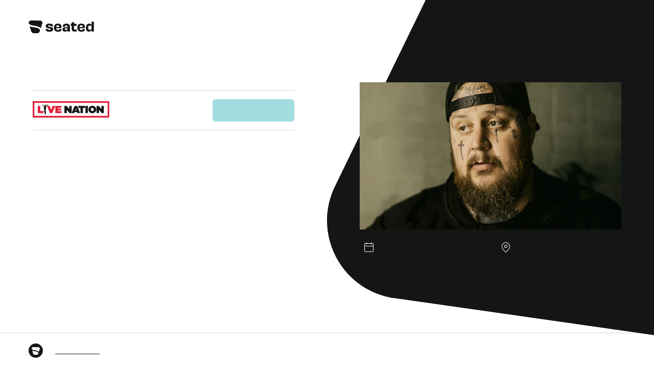

--- FILE ---
content_type: text/html; charset=utf-8
request_url: https://go.seated.com/tour-events/176e826d-b2a6-485d-97f2-1eb416d4aaf8
body_size: 9299
content:
<!DOCTYPE html><html lang="en-us"><head>
    <meta charset="utf-8">
    <meta http-equiv="X-UA-Compatible" content="IE=edge">
    <meta name="description" content="">
    <meta name="viewport" content="width=device-width, initial-scale=1, maximum-scale=1, user-scalable=no">

    <link rel="apple-touch-icon" sizes="180x180" href="/apple-touch-icon-fd32abb623ab2efde0a8f17e4b17f0e8.png">
    <link rel="icon" type="image/png" sizes="32x32" href="/favicon-32x32-3ee94d2b679749de0db50652bcf51343.png">
    <link rel="icon" type="image/png" sizes="16x16" href="/favicon-16x16-42efeba085570a44190a663f49720067.png">
    <link rel="manifest" href="/site.webmanifest">
    <link rel="mask-icon" href="/safari-pinned-tab.svg" color="#151515">
    <meta name="msapplication-TileColor" content="#151515">
    <meta name="theme-color" content="#ffffff">

    
<meta name="fulton/config/environment" content="%7B%22modulePrefix%22%3A%22fulton%22%2C%22environment%22%3A%22production%22%2C%22rootURL%22%3A%22%2F%22%2C%22locationType%22%3A%22auto%22%2C%22EmberENV%22%3A%7B%22FEATURES%22%3A%7B%7D%2C%22EXTEND_PROTOTYPES%22%3A%7B%22Date%22%3Afalse%7D%2C%22_APPLICATION_TEMPLATE_WRAPPER%22%3Afalse%2C%22_DEFAULT_ASYNC_OBSERVERS%22%3Atrue%2C%22_JQUERY_INTEGRATION%22%3Afalse%2C%22_TEMPLATE_ONLY_GLIMMER_COMPONENTS%22%3Atrue%7D%2C%22stripe%22%3A%7B%22publishableKey%22%3A%22pk_live_aJwzCkNePCScIOwoT17KwFMj%22%7D%2C%22fastboot%22%3A%7B%22hostWhitelist%22%3A%5B%7B%7D%2C%7B%7D%2C%22go.seated.com%22%5D%7D%2C%22sentry%22%3A%7B%22environment%22%3A%22production%22%2C%22dsn%22%3A%22https%3A%2F%2F671bf7befd9a45809114112e0fcf991d%40sentry.io%2F1876570%22%7D%2C%22velocity%22%3A%7B%22mock%22%3Afalse%7D%2C%22animationDuration%22%3A300%2C%22shippingRateDelay%22%3A2000%2C%22metricsAdapters%22%3A%5B%7B%22name%22%3A%22FacebookFulton%22%2C%22environments%22%3A%5B%22production%22%5D%2C%22config%22%3A%7B%22id%22%3A%22225275438814104%22%7D%7D%5D%2C%22emberKeyboard%22%3A%7B%22disableInputsInitializer%22%3Atrue%2C%22propagation%22%3Atrue%7D%2C%22posthog%22%3A%7B%22apiKey%22%3A%22phc_aPBStHKKpJcwO00VL46RvEkZKimLzmfWgdSsgK5G1oe%22%7D%2C%22APP%22%3A%7B%22name%22%3A%22fulton%22%2C%22version%22%3A%220.0.0%2B1d94f546%22%7D%2C%22mapbox-gl%22%3A%7B%22accessToken%22%3A%22pk.eyJ1Ijoiam9obi1zZWF0ZWQiLCJhIjoiY2sxaHowZHhpMWtyejNubXZ2eHprZDU3OCJ9._Q0_Yh1YRFXlpi5bfRvXHg%22%7D%2C%22mapboxApiUrl%22%3A%22https%3A%2F%2Fapi.mapbox.com%2Fgeocoding%2Fv5%22%2C%22mapboxToken%22%3A%22pk.eyJ1Ijoiam9obi1zZWF0ZWQiLCJhIjoiY2sxaHowZHhpMWtyejNubXZ2eHprZDU3OCJ9._Q0_Yh1YRFXlpi5bfRvXHg%22%2C%22imageHost%22%3A%22https%3A%2F%2Fseated.imgix.net%22%2C%22isUnderLoadTest%22%3Afalse%2C%22appleMusicKitScriptSource%22%3A%22%2Fvendor%2Fmusickit.js%22%2C%22apiHost%22%3A%22https%3A%2F%2Fapi.seated.com%22%2C%22worthHost%22%3A%22https%3A%2F%2Fapp.seated.com%22%2C%22turnstile%22%3A%7B%22scriptSource%22%3A%22https%3A%2F%2Fchallenges.cloudflare.com%2Fturnstile%2Fv0%2Fapi.js%22%2C%22siteKey%22%3A%220x4AAAAAABfzvZ90HatPQ_OU%22%7D%2C%22prelude%22%3A%7B%22key%22%3A%22sdk_KQRBhbLd1nepP8lLs6THjz98FdCOprTvLAvR%22%2C%22service%22%3A%22prelude%22%7D%2C%22ember-cli-mirage%22%3A%7B%22usingProxy%22%3Afalse%2C%22useDefaultPassthroughs%22%3Atrue%7D%2C%22exportApplicationGlobal%22%3Afalse%2C%22ember-load%22%3A%7B%22loadingIndicatorClass%22%3A%22ember-load-indicator%22%7D%2C%22animationTiming%22%3A%7B%22modal%22%3A500%7D%2C%22seatedSupportedBrowsersRegex%22%3A%22((CPU%5B%20%2B%5DOS%7CiPhone%5B%20%2B%5DOS%7CCPU%5B%20%2B%5DiPhone%7CCPU%20IPhone%20OS)%5B%20%2B%5D%2B(15%5B_.%5D6%7C15%5B_.%5D(%5B7-9%5D%7C%5C%5Cd%7B2%2C%7D)%7C15%5B_.%5D8%7C15%5B_.%5D(9%7C%5C%5Cd%7B2%2C%7D)%7C(1%5B6-9%5D%7C%5B2-9%5D%5C%5Cd%7C%5C%5Cd%7B3%2C%7D)%5B_.%5D%5C%5Cd%2B%7C16%5B_.%5D6%7C16%5B_.%5D(%5B7-9%5D%7C%5C%5Cd%7B2%2C%7D)%7C(1%5B7-9%5D%7C%5B2-9%5D%5C%5Cd%7C%5C%5Cd%7B3%2C%7D)%5B_.%5D%5C%5Cd%2B%7C17%5B_.%5D4%7C17%5B_.%5D(%5B5-9%5D%7C%5C%5Cd%7B2%2C%7D)%7C(1%5B8-9%5D%7C%5B2-9%5D%5C%5Cd%7C%5C%5Cd%7B3%2C%7D)%5B_.%5D%5C%5Cd%2B)(%3F%3A%5B_.%5D%5C%5Cd%2B)%3F)%7C(Opera%20Mini(%3F%3A%5C%5C%2Fatt)%3F%5C%5C%2F%3F(%5C%5Cd%2B)%3F(%3F%3A%5C%5C.%5C%5Cd%2B)%3F(%3F%3A%5C%5C.%5C%5Cd%2B)%3F)%7C(Opera%5C%5C%2F.%2BOpera%20Mobi.%2BVersion%5C%5C%2F(80%5C%5C.0%7C80%5C%5C.(%5B1-9%5D%7C%5C%5Cd%7B2%2C%7D)%7C(8%5B1-9%5D%7C9%5C%5Cd%7C%5C%5Cd%7B3%2C%7D)%5C%5C.%5C%5Cd%2B))%7C(Opera%5C%5C%2F(80%5C%5C.0%7C80%5C%5C.(%5B1-9%5D%7C%5C%5Cd%7B2%2C%7D)%7C(8%5B1-9%5D%7C9%5C%5Cd%7C%5C%5Cd%7B3%2C%7D)%5C%5C.%5C%5Cd%2B).%2BOpera%20Mobi)%7C(Opera%20Mobi.%2BOpera(%3F%3A%5C%5C%2F%7C%5C%5Cs%2B)(80%5C%5C.0%7C80%5C%5C.(%5B1-9%5D%7C%5C%5Cd%7B2%2C%7D)%7C(8%5B1-9%5D%7C9%5C%5Cd%7C%5C%5Cd%7B3%2C%7D)%5C%5C.%5C%5Cd%2B))%7C((%3F%3AChrome).*OPR%5C%5C%2F(109%5C%5C.0%7C109%5C%5C.(%5B1-9%5D%7C%5C%5Cd%7B2%2C%7D)%7C(11%5C%5Cd%7C%5B2-9%5D%5C%5Cd%5C%5Cd%7C%5C%5Cd%7B4%2C%7D)%5C%5C.%5C%5Cd%2B)%5C%5C.%5C%5Cd%2B)%7C(SamsungBrowser%5C%5C%2F(24%5C%5C.0%7C24%5C%5C.(%5B1-9%5D%7C%5C%5Cd%7B2%2C%7D)%7C(2%5B5-9%5D%7C%5B3-9%5D%5C%5Cd%7C%5C%5Cd%7B3%2C%7D)%5C%5C.%5C%5Cd%2B))%7C(Edge%5C%5C%2F(124(%3F%3A%5C%5C.0)%3F%7C124(%3F%3A%5C%5C.(%5B1-9%5D%7C%5C%5Cd%7B2%2C%7D))%3F%7C(12%5B5-9%5D%7C1%5B3-9%5D%5C%5Cd%7C%5B2-9%5D%5C%5Cd%5C%5Cd%7C%5C%5Cd%7B4%2C%7D)(%3F%3A%5C%5C.%5C%5Cd%2B)%3F))%7C((Chromium%7CChrome)%5C%5C%2F(109%5C%5C.0%7C109%5C%5C.(%5B1-9%5D%7C%5C%5Cd%7B2%2C%7D)%7C(11%5C%5Cd%7C%5B2-9%5D%5C%5Cd%5C%5Cd%7C%5C%5Cd%7B4%2C%7D)%5C%5C.%5C%5Cd%2B%7C123%5C%5C.0%7C123%5C%5C.(%5B1-9%5D%7C%5C%5Cd%7B2%2C%7D)%7C(12%5B4-9%5D%7C1%5B3-9%5D%5C%5Cd%7C%5B2-9%5D%5C%5Cd%5C%5Cd%7C%5C%5Cd%7B4%2C%7D)%5C%5C.%5C%5Cd%2B)(%3F%3A%5C%5C.%5C%5Cd%2B)%3F)%7C(Version%5C%5C%2F(17%5C%5C.4%7C17%5C%5C.(%5B5-9%5D%7C%5C%5Cd%7B2%2C%7D)%7C(1%5B8-9%5D%7C%5B2-9%5D%5C%5Cd%7C%5C%5Cd%7B3%2C%7D)%5C%5C.%5C%5Cd%2B)(%3F%3A%5C%5C.%5C%5Cd%2B)%3F%20Safari%5C%5C%2F)%7C(Firefox%5C%5C%2F(115%5C%5C.0%7C115%5C%5C.(%5B1-9%5D%7C%5C%5Cd%7B2%2C%7D)%7C(11%5B6-9%5D%7C1%5B2-9%5D%5C%5Cd%7C%5B2-9%5D%5C%5Cd%5C%5Cd%7C%5C%5Cd%7B4%2C%7D)%5C%5C.%5C%5Cd%2B%7C125%5C%5C.0%7C125%5C%5C.(%5B1-9%5D%7C%5C%5Cd%7B2%2C%7D)%7C(12%5B6-9%5D%7C1%5B3-9%5D%5C%5Cd%7C%5B2-9%5D%5C%5Cd%5C%5Cd%7C%5C%5Cd%7B4%2C%7D)%5C%5C.%5C%5Cd%2B)%5C%5C.%5C%5Cd%2B)%7C(Firefox%5C%5C%2F(115%5C%5C.0%7C115%5C%5C.(%5B1-9%5D%7C%5C%5Cd%7B2%2C%7D)%7C(11%5B6-9%5D%7C1%5B2-9%5D%5C%5Cd%7C%5B2-9%5D%5C%5Cd%5C%5Cd%7C%5C%5Cd%7B4%2C%7D)%5C%5C.%5C%5Cd%2B%7C125%5C%5C.0%7C125%5C%5C.(%5B1-9%5D%7C%5C%5Cd%7B2%2C%7D)%7C(12%5B6-9%5D%7C1%5B3-9%5D%5C%5Cd%7C%5B2-9%5D%5C%5Cd%5C%5Cd%7C%5C%5Cd%7B4%2C%7D)%5C%5C.%5C%5Cd%2B)(pre%7C%5Bab%5D%5C%5Cd%2B%5Ba-z%5D*)%3F)%22%7D">
<script type="text/javascript">if (window.performance && window.performance.mark) {
  window.performance.mark('@sentry/ember:initial-load-start');
}
</script>

    <link integrity="" rel="stylesheet" href="/assets/vendor-e29503ffd5afdc5a4f44ceeccac7f50e.css">
<link rel="stylesheet" href="/assets/chunk.143.c84772906c740bf7f95b.css">
    <link integrity="" rel="stylesheet" href="/assets/fulton-f506c92a2e3ef9bce29bbbd0cbd6ca03.css">

    
    <meta name="ember-cli-head-start" content=""><title data-test-title="">Jelly Roll Tickets - George, WA - The Gorge Amphitheatre - Sun, Sep 10 2023 | Seated</title>
<meta property="og:title" content="Jelly Roll - The Gorge Amphitheatre">
<meta property="og:description" content="Sun, Sep 10 2023 - The Gorge Amphitheatre">
<meta property="og:image" content="https://seated.imgix.net/697c0226-d129-4be2-aa81-d5b2f4001a56/ebce9cd2-a811-46e4-bd6f-20235a5a264c.jpg?h=1260">
<meta property="fb:app_id" content="183952905455436">
<meta name="twitter:card" content="summary_large_image">
<meta name="twitter:description" content="Sun, Sep 10 2023 - The Gorge Amphitheatre">
<meta name="twitter:site" content="@seated">
<meta name="twitter:title" content="Jelly Roll - The Gorge Amphitheatre">
<meta name="twitter:image" content="https://seated.imgix.net/697c0226-d129-4be2-aa81-d5b2f4001a56/ebce9cd2-a811-46e4-bd6f-20235a5a264c.jpg?h=1260">
<meta name="twitter:image:alt" content="Jelly Roll - The Gorge Amphitheatre">
<link rel="canonical" href="https://go.seated.com/tour-events/176e826d-b2a6-485d-97f2-1eb416d4aaf8"><meta name="ember-cli-head-end" content="">
</head>
  <body class="bg-background text-on-background font-unica cache-bust-class ember-application">
    

    <script type="text/javascript" crossorigin="anonymous" src="https://e.seated.com/array/phc_aPBStHKKpJcwO00VL46RvEkZKimLzmfWgdSsgK5G1oe/config.js"></script><script src="/assets/vendor-a3d1f6dccb0c75603bf1f503212c19fa.js"></script>
<script src="/assets/chunk.343.fd254b5681b2397a3d4a.js"></script>
<script src="/assets/chunk.143.c84772906c740bf7f95b.js"></script>
    <script src="/assets/fulton-d81736359b86d3986c9ed650612264b8.js"></script>

    <script type="text/javascript">if (window.performance && window.performance.mark) {
  window.performance.mark('@sentry/ember:initial-load-end');
}
</script>
<div id="ember-basic-dropdown-wormhole"></div>
  

<div class="ember-view relative">
  <!---->
  <!---->
  <svg class="w-0 h-0">
  <clipPath id="shape-left-side" clipPathUnits="objectBoundingBox">
    <path d="M0.868897086,0.881981247 L0.981306913,0.651138899 C1.01164274,0.588840894 0.998321773,0.514086904 0.948334481,0.466102463 L0.536163679,0.0704503565 C0.458046463,-0.00453668952 0.329520765,0.0183652173 0.282113103,0.115720243 L0.0162379875,0.661717783 C-0.0311696152,0.759072838 0.0300558548,0.874375761 0.137259753,0.889632016 L0.702896428,0.970127732 C0.771496201,0.979890125 0.838561197,0.944279224 0.868897086,0.881981247 Z"></path>
  </clipPath>
  <clipPath id="shape-right" clipPathUnits="objectBoundingBox">
    <path d="M0.319416045,0.976467412 L0.0990493493,0.849053979 C0.039578844,0.814668314 0.00908492617,0.745842214 0.0235681337,0.678691006 L0.142991899,0.12499836 C0.165625536,0.0200585713 0.283958742,-0.0323709543 0.376895885,0.0213641094 L0.89811507,0.322728096 C0.991052196,0.376463188 1.00465263,0.505174498 0.924998409,0.577146134 L0.504721009,0.956887566 C0.453750224,1.00294215 0.378886566,1.01085305 0.319416045,0.976467412 Z"></path>
  </clipPath>
  <clipPath id="shape-left" clipPathUnits="objectBoundingBox">
    <path d="M0.657738 0.976467L0.878104 0.849054C0.937575 0.814668 0.968069 0.745842 0.953586 0.678691L0.834162 0.124998C0.811528 0.0200586 0.693195 -0.032371 0.600258 0.0213641L0.0790387 0.322728C-0.0138984 0.376463 -0.0274988 0.505174 0.0521554 0.577146L0.472433 0.956888C0.523404 1.00294 0.598267 1.01085 0.657738 0.976467Z"></path>
  </clipPath>
  <clipPath id="shape-event-info" clipPathUnits="objectBoundingBox">
    <path d="M0.398,-0.819 l0.277,0.015 c0.075,0.004,0.138,0.058,0.158,0.134 l0.158,0.624 c0.03,0.118,-0.059,0.233,-0.176,0.226 l-0.655,-0.036 C0.043,0.137,-0.034,0.014,0.008,-0.101 l0.22,-0.603 c0.027,-0.073,0.095,-0.12,0.17,-0.116"></path>
  </clipPath>
  <clipPath id="clip-shape-header-tall" clipPathUnits="objectBoundingBox">
    <path d="M-1.51992e-05 0V0.750834L0.769838 0.99485C0.858133 1.02284 0.944129 0.935178 0.999985 0.770587V0H-1.51992e-05Z">
    </path>
  </clipPath>
</svg>

  <div class="flex flex-col min-h-screen justify-between">
  <div class="contain-layout">
  <div class="hidden lg:block pt-10 pl-14">
    <svg viewBox="0 0 1250 247" xmlns="http://www.w3.org/2000/svg" class="fill-current w-32 text-on-background"><path d="M218.157 1.678L45.988.956C20.864.85 1.635 20.81.57 44.1c0 23.59 24.862 47.308 108.631 57.926l.101.014c64 8.88 102.504 24.389 121.552 51.096l30.126-92.142c9.54-29.179-12.125-59.187-42.823-59.316zm-4.067 202.736c8.928-35.916-20.449-60.08-119.166-73.305-31.59-3.756-56.629-10.151-75.789-19.365l32.576 102.54c5.947 18.723 23.295 31.47 42.939 31.552l72.791.305c11.568 0 37.437-4.671 46.649-41.727zm989.7-98.474c-8.36-4.921-19.19-7.628-32.23-7.628-22.14 0-33.46 10.827-33.46 41.828 0 30.262 11.57 41.087 30.76 41.087 19.93 0 34.93-11.071 34.93-34.445V105.94zm45.27 108.257h-46v-16.976c0-3.938.24-7.873.49-12.056l-1.72-.247c-7.14 16.73-22.89 31.248-48.23 31.248-34.44 0-58.8-22.636-58.8-75.78 0-53.145 27.8-77.994 62.98-77.994 22.39 0 36.66 7.626 45.03 21.897l.74-.246c-.49-8.859-.49-15.746-.49-25.097 0-13.285.24-23.865-.5-35.429h46.5c-.49 27.31-.49 54.128-.49 102.352 0 37.398-.24 63.231.49 88.328zm-274.8-86.113c20.18.737 42.07.492 60.28.245.25-1.968.25-4.183.25-6.889 0-19.437-7.88-27.31-28.05-27.31-19.93 0-30.02 6.889-32.48 33.954zm101.37 38.381c.74 32.478-12.79 50.684-68.15 50.684-47.49 0-76.03-25.095-76.03-77.502 0-54.128 29.77-77.994 77.01-77.994 50.19 0 67.17 24.85 67.17 62.74 0 12.056-.49 20.666-.98 27.556-13.29-.492-35.68-.492-56.84-.492-16.48 0-32.72.247-43.79.247 1.96 24.849 12.3 32.722 34.19 32.722 20.67 0 26.58-6.397 27.07-17.961 5.66.493 12.3.739 20.42.739 8.37 0 14.76-.246 19.93-.739zm-187.75 9.35c-15.01 0-20.18-4.674-20.18-17.961 0-19.929 0-37.89.25-54.867 18.7.246 36.66.738 47.98.985-.25-11.81.24-27.557.73-39.121-14.02.247-31 .493-47.97.493.24-11.318.49-21.898.73-32.231-7.13.491-15 .491-22.38.491-7.63 0-16-.246-22.89-.491 0 9.103 0 20.175-.24 31.985l-17.47-.247c.25 10.088.25 27.064.25 37.399h16.97c0 22.636-.24 44.779-.24 60.771 0 30.509 13.77 52.653 58.31 52.653 16.24 0 25.09-2.215 38.63-5.167-1.73-11.072-4.43-26.573-5.66-39.613-6.89 2.953-16.24 4.921-26.82 4.921zm-143.19-21.651c-8.62-1.231-17.72-1.477-27.32-1.477-18.2 0-26.08 5.167-26.08 16.485 0 10.334 5.66 15.254 21.9 15.254 18.95 0 31.25-11.564 31.5-30.262zm44.77 15.746c0 16.977 1.23 37.398 3.7 44.041h-37.89c-8.12 0-9.85-.984-9.85-10.333 0-4.183.25-9.35.5-14.27l-1.23-.248c-6.4 18.454-23.13 27.311-48.47 27.311-31.743 0-48.965-10.825-48.965-40.842 0-30.755 21.159-43.795 64.215-43.795 12.55 0 24.85.492 33.46 1.722.25-4.183.25-8.365.25-12.302 0-14.024-6.64-21.897-24.36-21.897-18.7 0-26.57 7.135-25.83 24.111-5.42-.245-12.55-.245-19.441-.245-8.859 0-17.715 0-23.867.983-2.213-35.428 17.961-62.002 68.398-62.002 50.93 0 70.12 22.883 70.12 57.82 0 18.699-.74 32.231-.74 49.946zm-262.964-41.826c20.176.737 42.073.492 60.28.245.246-1.968.246-4.183.246-6.889 0-19.437-7.874-27.31-28.048-27.31-19.93 0-30.017 6.889-32.478 33.954zm101.369 38.381c.737 32.478-12.795 50.684-68.152 50.684-47.486 0-76.027-25.095-76.027-77.502 0-54.128 29.771-77.994 77.01-77.994 50.192 0 67.169 24.85 67.169 62.74 0 12.056-.493 20.666-.984 27.556-13.287-.492-35.676-.492-56.835-.492-16.485 0-32.724.247-43.795.247 1.969 24.849 12.302 32.722 34.199 32.722 20.667 0 26.572-6.397 27.064-17.961 5.66.493 12.303.739 20.421.739 8.366 0 14.763-.246 19.93-.739zm-159.677 4.182c0 28.296-18.946 46.502-69.875 46.502-55.114 0-71.597-17.961-71.597-46.255 0-1.968.246-4.429.246-6.642 5.167.491 13.039.983 21.897.983 7.135 0 14.516-.246 19.683-.738v2.461c0 9.595 6.89 14.762 30.263 14.762 20.174 0 26.326-3.937 26.326-11.81 0-7.381-6.152-12.302-37.152-15.009-48.223-5.167-60.772-22.635-60.772-47.731 0-30.263 21.652-45.271 70.367-45.271 48.716 0 68.399 15.255 68.399 44.779 0 2.214-.244 4.428-.492 7.135-5.166-.492-13.778-.738-21.897-.738-7.381 0-14.762.246-19.191.492v-2.461c0-9.348-6.151-14.023-27.557-14.023-20.42 0-26.326 3.936-26.326 10.825 0 6.398 4.428 11.811 38.383 15.5 45.271 5.168 59.295 19.438 59.295 47.239z"></path></svg>
  </div>
  <div class="flex flex-col lg:flex-row md:px-0 lg:px-14">
    <div>
        <div class="flex items-center justify-center lg:hidden bg-shape overflow-hidden clip-shape-header-tall">
  
            <img srcset="https://seated.imgix.net/697c0226-d129-4be2-aa81-d5b2f4001a56/ebce9cd2-a811-46e4-bd6f-20235a5a264c.jpg?q=75&amp;w=512&amp;h=288&amp;fit=crop&amp;crop=faces%2Ctop&amp;ar=16%3A9&amp;auto=format&amp;dpr=1 1x,
            https://seated.imgix.net/697c0226-d129-4be2-aa81-d5b2f4001a56/ebce9cd2-a811-46e4-bd6f-20235a5a264c.jpg?q=75&amp;w=512&amp;h=288&amp;fit=crop&amp;crop=faces%2Ctop&amp;ar=16%3A9&amp;auto=format&amp;dpr=2 2x,
            https://seated.imgix.net/697c0226-d129-4be2-aa81-d5b2f4001a56/ebce9cd2-a811-46e4-bd6f-20235a5a264c.jpg?q=75&amp;w=512&amp;h=288&amp;fit=crop&amp;crop=faces%2Ctop&amp;ar=16%3A9&amp;auto=format&amp;dpr=3 3x" src="https://seated.imgix.net/697c0226-d129-4be2-aa81-d5b2f4001a56/ebce9cd2-a811-46e4-bd6f-20235a5a264c.jpg?q=75&amp;w=512&amp;h=288&amp;fit=crop&amp;crop=faces%2Ctop&amp;ar=16%3A9&amp;auto=format" class="w-full object-fill" alt="Jelly Roll">

        
</div>
    </div>
    <div class="lg:w-1/2">
      <svg viewBox="0 0 189 189" xmlns="http://www.w3.org/2000/svg" class="h-8 ml-4 lg:hidden fill-current"><path d="M.047 94.21C.047 42.237 42.181.103 94.155.103c51.975 0 94.108 42.134 94.108 94.107 0 51.975-42.133 94.108-94.108 94.108S.047 146.184.047 94.21zm39.725-28.33c0 9.656 10.09 19.363 43.946 23.817l1.075.138 1.577.224c25.558 3.706 41.02 10.08 48.754 20.902l12.47-38.096c3.952-12.064-5.02-24.471-17.73-24.524l-71.287-.299C48.175 48 40.213 56.251 39.772 65.88zm7.687 27.967l13.488 42.395a18.734 18.734 0 0017.405 13.04l.374.005 30.138.126.452-.006c4.98-.123 15.166-2.39 18.866-17.246 3.696-14.849-8.469-24.84-49.342-30.307-12.783-1.518-22.975-4.078-30.837-7.749l-.544-.258z"></path></svg>
      <div class="w-full lg:pr-16 mt-6 md:mt-3 lg:mt-0 flex flex-col items-end">
        <div class="px-4 lg:px-0 w-full lg:max-w-lg pb-8">
  
          
    <div class="font-obviously font-bold text-4xl md:text-5xl leading-none" data-test-artist-name="">
  Jelly Roll
</div>
<div class="mt-4">
  <div class="leading-none" data-test-description="">
  
    View all options below.
  
</div>
  <div class="mt-6 mb-2 lg:hidden">
    <hr class="border-on-background-control">
    <div class="flex flex-col md:flex-row md:items-start py-4 lg:py-0 md:mt-3">
  <div class="flex md:mr-4 md:w-1/2 pb-4 md:pb-0">
    <svg width="20" height="20" viewBox="0 0 20 20" class="fill-current w-5 h-5 mt-px mr-3"><path d="M19 17a2 2 0 01-2 2H3a2 2 0 01-2-2V4a2 2 0 012-2h2V.5a.5.5 0 011 0V2h8V.5a.5.5 0 011 0V2h2a2 2 0 012 2v13zM2 8v9a1 1 0 00.883.993L3 18h14a1 1 0 00.993-.883L18 17V8H2zm0-1h16V4a1 1 0 00-.883-.993L17 3h-2v.5a.5.5 0 01-1 0V3H6v.5a.5.5 0 01-1 0V3H3a1 1 0 00-.993.883L2 4v3z"></path></svg>
    <div>
      <div class="whitespace-nowrap" data-test-info-date="">
        <div>
    September 10, 2023
  </div>
      </div>
<!---->    </div>
  </div>
  <div class="flex truncate">
    <div class="w-5 h-5 shrink-0 mr-3">
      <svg width="24" height="24" viewBox="0 0 24 24" class="fill-current w-5 h-5 mt-px"><path d="M12 0c5.302 0 9.6 4.605 9.6 10.286 0 3.787-3.2 8.358-9.6 13.714-6.4-5.356-9.6-9.927-9.6-13.714C2.4 4.606 6.698 0 12 0zm0 1.2c-4.62 0-8.4 4.05-8.4 9.086 0 3.097 2.606 7.039 7.908 11.71l.492.428.068-.057c5.451-4.716 8.196-8.704 8.327-11.847l.005-.234C20.4 5.25 16.62 1.2 12 1.2zM12 6a3.6 3.6 0 110 7.2A3.6 3.6 0 0112 6zm0 1.2a2.4 2.4 0 10.001 4.801A2.4 2.4 0 0012 7.2z"></path></svg>
    </div>
    <div class="truncate">
      <div class="truncate">
        <span data-test-info-venue-name="">The Gorge Amphitheatre</span>
      </div>
      <div class="truncate" data-test-info-venue-location="">
        George, WA
      </div>
    </div>
  </div>
</div>
    <hr class="border-on-background-control">
  </div>
  <hr class="hidden lg:block border-on-background-control mt-8">
    <div data-test-next-on-sale-dates="">
<!----><!---->
          <div class="py-4 md:flex justify-between items-center" data-test-on-sale-date="673aaefc-1ef1-43c6-8602-13cad3b2011e">
  <div>
    <div class="font-obviously font-bold leading-none text-xl md:text-2xl pb-1" data-test-on-sale-date-name="">
  
          <svg width="496" height="106" viewBox="0 0 496 106" xmlns="http://www.w3.org/2000/svg" preserveAspectRatio="xMinYMid meet" class="w-40 h-8"><title>Live Nation — Music &amp; Live Events _ Concert Tickets, Tour News, Venues-0</title><g fill="none" fill-rule="evenodd"><path fill="#E01F39" d="M33.131 30.765h15.962v32.94H71.08v13.236H33.13zM92.462 30.765h17.77l9.034 25.882 9.337-25.882h17.167l-18.974 46.47h-15.059zM146.372 30.765h40.357v12.647h-24.696v4.706h22.889v11.176h-22.89v5h24.998v12.647h-40.658z"></path><path class="text-on-background fill-current" d="M205.703 30.765h14.757l16.565 20.294V30.765h15.66V76.94h-13.853l-17.468-21.47v21.47h-15.661z"></path><path d="M271.96 30.47h15.661L307.5 76.942h-17.167l-2.41-6.176h-16.564l-2.41 6.176h-16.865l19.878-46.47zm12.047 29.118l-4.216-11.176-4.518 11.176h8.734zM309.908 43.706h-13.854V30.765h43.67v12.94H325.57v33.236h-15.66zM341.832 30.765h15.661v46.176h-15.661zM360.806 54c0-13.53 11.144-24.118 25.901-24.118 14.456 0 25.6 10.589 25.6 23.824 0 13.235-11.144 24.118-25.901 24.118-14.456 0-25.6-10.589-25.6-23.824zm35.539 0c0-5.588-3.916-10.588-9.94-10.588-6.023 0-9.637 5-9.637 10.294 0 5.588 3.916 10.294 9.939 10.294 5.722.294 9.638-4.706 9.638-10zM413.813 30.765h14.757l16.866 20.294V30.765h15.66V76.94h-14.155l-17.468-21.47v21.47h-15.66z" class="text-on-background fill-current"></path><path d="M496 106H0V0h496v106zM10.521 95.46H485.78V10.54H10.521v84.92z" fill="#E01F39" fill-rule="nonzero"></path><path d="M99.865 21.222s-.913-1.79-1.217-2.09c-.305-.298-.61 0-.61 0s-.912.896-1.52 1.195c-.61.298-.61.895-.61.895 0 .299-.304 1.493-.304 1.493 0 .298-.304.597-.304.597l-9.13 6.866-1.216.298-2.74 1.194.305-1.79c.304 0 .609.298.609.298h.608s-.304-.299-.304-.597v-.597s.304.298.609.298c.304 0 .608 0 .608-.298.305 0 .305-.299.305-.299s0 .299 0 0l-.305-.298c.305 0 .609-.299.609-.299s-.304-.298-.609-.298c-.304-.299-.304-.299-.304-.597v-.597s.304.298.609.298c.304 0 .608-.298.608-.298s-.304 0-.304-.299c-.304-.298-.304-.298-.304-.597s-.305-.597-.305-.896c0 0 0-.298-.304-.597-.304-.895-.609-1.194-.609-1.194-1.217-1.492-3.651-1.79-3.651-1.79-1.218-.3-2.435 1.492-3.044 2.984-.913 2.687-.608 5.374-.608 5.374s0 .597.608.895c.305.299 1.218.299 1.218.299v2.09l-2.74.298s-1.825-1.194-3.65-2.09L64.564 25.7s-.305-.299-.305-.896l-.304-1.492c0-.299 0-.597-.609-.896-.608-.298-1.521-1.194-1.521-1.194s-.304-.298-.609 0c-.304.299-1.217 2.09-1.217 2.09l.609 2.09s.304.298.608.895l.609.597 2.739 2.09 4.26 3.88 1.217 1.194V35.551l2.435 2.09s.304 0 .304.597l.304 14.03s0 .298.305.298l.608.299 1.826 15.224 3.348 10.15-5.174 2.388s-.304 0-.304.298l-.304.597c0 .299.304.299.304.299h7.912l-.609 2.686s-.304.896.305 1.194c.304 0 1.826.299 2.434.299.913 0 2.13 0 2.435-.299.304-.298.304-1.194-.913-7.462l-.609-23.882 2.13-14.925.305-1.791s2.13-1.493 2.434-1.791c.304-.299.304-.598.304-.598v-1.79-.598l7.913-7.463.913-1.194.608-.597v-.298s.304-.896.609-1.194c.304-.299 0-.896 0-.896zM469 33.5c0-2.042 1.458-3.5 3.5-3.5s3.5 1.75 3.5 3.5c0 2.042-1.458 3.5-3.5 3.5-1.75 0-3.5-1.458-3.5-3.5zm6.708 0c0-1.75-1.458-3.208-3.208-3.208-1.75 0-3.208 1.458-3.208 3.208 0 1.75 1.458 3.208 3.208 3.208 2.042 0 3.208-1.458 3.208-3.208zm-4.666-2.042h1.75c.583 0 .875.292 1.166.292.292.292.292.583.292.875 0 .583-.292.875-.875 1.167l.875 1.458h-.875l-.875-1.167h-.583v1.167h-.875v-3.792zm1.75 1.75c.291 0 .583-.291.583-.583s-.292-.583-.583-.583h-.875v1.166h.875z" class="text-on-background fill-current"></path></g></svg>
    
</div>
<!----><!---->  </div>
  <div class="w-full md:w-40 md:ml-2 mt-3 md:mt-0 shrink-0 flex flex-col space-y-2">
<!---->      <a href="https://ticketmaster.evyy.net/c/1387536/264167/4272?u=https%3A%2F%2Fconcerts.livenation.com%2Feric-church-the-outsiders-revival-tour-george-washington-09-10-2023%2Fevent%2F0F005E33FE9345A6&amp;SHAREDID=2cEryfo1" class="inline-block text-center rounded-md py-2 border-2 outline-none bg-background text-on-background 
          w-full md:px-1
          !bg-accent !text-on-accent border-accent
        " data-test-on-sale-date-link="">
  
          Tickets
      
</a>
      </div>
</div>
        <hr class="border-on-background-control">
    </div>
  <div data-test-remaining-on-sale-dates="">
<!----><!---->  </div>
</div>
<script type="application/ld+json">
  {"@context":"http://schema.org","@type":"MusicEvent","location":{"@type":"Place","address":{"@type":"PostalAddress","addressLocality":"George, WA"},"name":"The Gorge Amphitheatre"},"name":"Jelly Roll @ The Gorge Amphitheatre","description":"Jelly Roll is playing at The Gorge Amphitheatre on September 10, 2023","startDate":"2023-09-10","performer":{"@type":"PerformingGroup","name":"Jelly Roll"},"image":["https://seated.imgix.net/697c0226-d129-4be2-aa81-d5b2f4001a56/ebce9cd2-a811-46e4-bd6f-20235a5a264c.jpg"],"offers":[{"@type":"Offer","name":"Tickets","url":"https://ticketmaster.evyy.net/c/1387536/264167/4272?u=https%3A%2F%2Fconcerts.livenation.com%2Feric-church-the-outsiders-revival-tour-george-washington-09-10-2023%2Fevent%2F0F005E33FE9345A6&SHAREDID=2cEryfo1","validFrom":"Invalid date","availability":"http://schema.org/InStock"}]}
</script>
  
        
</div>
      </div>
    </div>
    <div class="hidden lg:block lg:w-1/2 relative" data-test-lg-screen="">
      <div class="relative max-w-lg mt-24 ml-16 z-20">
          <img srcset="https://seated.imgix.net/697c0226-d129-4be2-aa81-d5b2f4001a56/ebce9cd2-a811-46e4-bd6f-20235a5a264c.jpg?q=75&amp;w=512&amp;h=288&amp;fit=crop&amp;crop=faces%2Ctop&amp;ar=16%3A9&amp;auto=format&amp;dpr=1 1x,
            https://seated.imgix.net/697c0226-d129-4be2-aa81-d5b2f4001a56/ebce9cd2-a811-46e4-bd6f-20235a5a264c.jpg?q=75&amp;w=512&amp;h=288&amp;fit=crop&amp;crop=faces%2Ctop&amp;ar=16%3A9&amp;auto=format&amp;dpr=2 2x,
            https://seated.imgix.net/697c0226-d129-4be2-aa81-d5b2f4001a56/ebce9cd2-a811-46e4-bd6f-20235a5a264c.jpg?q=75&amp;w=512&amp;h=288&amp;fit=crop&amp;crop=faces%2Ctop&amp;ar=16%3A9&amp;auto=format&amp;dpr=3 3x" src="https://seated.imgix.net/697c0226-d129-4be2-aa81-d5b2f4001a56/ebce9cd2-a811-46e4-bd6f-20235a5a264c.jpg?q=75&amp;w=512&amp;h=288&amp;fit=crop&amp;crop=faces%2Ctop&amp;ar=16%3A9&amp;auto=format" class="w-full h-full object-cover" alt="Jelly Roll">

        <div class="flex flex-col md:flex-row md:items-start ml-2 text-on-shape md:mt-6">
  <div class="flex md:mr-4 md:w-1/2 pb-4 md:pb-0">
    <svg width="20" height="20" viewBox="0 0 20 20" class="fill-current w-5 h-5 mt-px mr-3"><path d="M19 17a2 2 0 01-2 2H3a2 2 0 01-2-2V4a2 2 0 012-2h2V.5a.5.5 0 011 0V2h8V.5a.5.5 0 011 0V2h2a2 2 0 012 2v13zM2 8v9a1 1 0 00.883.993L3 18h14a1 1 0 00.993-.883L18 17V8H2zm0-1h16V4a1 1 0 00-.883-.993L17 3h-2v.5a.5.5 0 01-1 0V3H6v.5a.5.5 0 01-1 0V3H3a1 1 0 00-.993.883L2 4v3z"></path></svg>
    <div>
      <div class="whitespace-nowrap" data-test-info-date="">
        <div>
    September 10, 2023
  </div>
      </div>
<!---->    </div>
  </div>
  <div class="flex truncate">
    <div class="w-5 h-5 shrink-0 mr-3">
      <svg width="24" height="24" viewBox="0 0 24 24" class="fill-current w-5 h-5 mt-px"><path d="M12 0c5.302 0 9.6 4.605 9.6 10.286 0 3.787-3.2 8.358-9.6 13.714-6.4-5.356-9.6-9.927-9.6-13.714C2.4 4.606 6.698 0 12 0zm0 1.2c-4.62 0-8.4 4.05-8.4 9.086 0 3.097 2.606 7.039 7.908 11.71l.492.428.068-.057c5.451-4.716 8.196-8.704 8.327-11.847l.005-.234C20.4 5.25 16.62 1.2 12 1.2zM12 6a3.6 3.6 0 110 7.2A3.6 3.6 0 0112 6zm0 1.2a2.4 2.4 0 10.001 4.801A2.4 2.4 0 0012 7.2z"></path></svg>
    </div>
    <div class="truncate">
      <div class="truncate">
        <span data-test-info-venue-name="">The Gorge Amphitheatre</span>
      </div>
      <div class="truncate" data-test-info-venue-location="">
        George, WA
      </div>
    </div>
  </div>
</div>
      </div>
      <div class="absolute top-0 left-0 bottom-0">
        <div class="relative shape-interstitial-lg z-10">
          <div class="flex items-center justify-center w-full h-full relative shape-left-side bg-shape">
  
</div>
        </div>
      </div>
    </div>
  </div>
</div>
  <div class="px-4 lg:px-14 py-6 md:py-5 flex items-center text-on-background border-t border-on-background-control">
  <svg viewBox="0 0 1250 247" xmlns="http://www.w3.org/2000/svg" class="fill-current h-5 mr-6 lg:hidden"><path d="M218.157 1.678L45.988.956C20.864.85 1.635 20.81.57 44.1c0 23.59 24.862 47.308 108.631 57.926l.101.014c64 8.88 102.504 24.389 121.552 51.096l30.126-92.142c9.54-29.179-12.125-59.187-42.823-59.316zm-4.067 202.736c8.928-35.916-20.449-60.08-119.166-73.305-31.59-3.756-56.629-10.151-75.789-19.365l32.576 102.54c5.947 18.723 23.295 31.47 42.939 31.552l72.791.305c11.568 0 37.437-4.671 46.649-41.727zm989.7-98.474c-8.36-4.921-19.19-7.628-32.23-7.628-22.14 0-33.46 10.827-33.46 41.828 0 30.262 11.57 41.087 30.76 41.087 19.93 0 34.93-11.071 34.93-34.445V105.94zm45.27 108.257h-46v-16.976c0-3.938.24-7.873.49-12.056l-1.72-.247c-7.14 16.73-22.89 31.248-48.23 31.248-34.44 0-58.8-22.636-58.8-75.78 0-53.145 27.8-77.994 62.98-77.994 22.39 0 36.66 7.626 45.03 21.897l.74-.246c-.49-8.859-.49-15.746-.49-25.097 0-13.285.24-23.865-.5-35.429h46.5c-.49 27.31-.49 54.128-.49 102.352 0 37.398-.24 63.231.49 88.328zm-274.8-86.113c20.18.737 42.07.492 60.28.245.25-1.968.25-4.183.25-6.889 0-19.437-7.88-27.31-28.05-27.31-19.93 0-30.02 6.889-32.48 33.954zm101.37 38.381c.74 32.478-12.79 50.684-68.15 50.684-47.49 0-76.03-25.095-76.03-77.502 0-54.128 29.77-77.994 77.01-77.994 50.19 0 67.17 24.85 67.17 62.74 0 12.056-.49 20.666-.98 27.556-13.29-.492-35.68-.492-56.84-.492-16.48 0-32.72.247-43.79.247 1.96 24.849 12.3 32.722 34.19 32.722 20.67 0 26.58-6.397 27.07-17.961 5.66.493 12.3.739 20.42.739 8.37 0 14.76-.246 19.93-.739zm-187.75 9.35c-15.01 0-20.18-4.674-20.18-17.961 0-19.929 0-37.89.25-54.867 18.7.246 36.66.738 47.98.985-.25-11.81.24-27.557.73-39.121-14.02.247-31 .493-47.97.493.24-11.318.49-21.898.73-32.231-7.13.491-15 .491-22.38.491-7.63 0-16-.246-22.89-.491 0 9.103 0 20.175-.24 31.985l-17.47-.247c.25 10.088.25 27.064.25 37.399h16.97c0 22.636-.24 44.779-.24 60.771 0 30.509 13.77 52.653 58.31 52.653 16.24 0 25.09-2.215 38.63-5.167-1.73-11.072-4.43-26.573-5.66-39.613-6.89 2.953-16.24 4.921-26.82 4.921zm-143.19-21.651c-8.62-1.231-17.72-1.477-27.32-1.477-18.2 0-26.08 5.167-26.08 16.485 0 10.334 5.66 15.254 21.9 15.254 18.95 0 31.25-11.564 31.5-30.262zm44.77 15.746c0 16.977 1.23 37.398 3.7 44.041h-37.89c-8.12 0-9.85-.984-9.85-10.333 0-4.183.25-9.35.5-14.27l-1.23-.248c-6.4 18.454-23.13 27.311-48.47 27.311-31.743 0-48.965-10.825-48.965-40.842 0-30.755 21.159-43.795 64.215-43.795 12.55 0 24.85.492 33.46 1.722.25-4.183.25-8.365.25-12.302 0-14.024-6.64-21.897-24.36-21.897-18.7 0-26.57 7.135-25.83 24.111-5.42-.245-12.55-.245-19.441-.245-8.859 0-17.715 0-23.867.983-2.213-35.428 17.961-62.002 68.398-62.002 50.93 0 70.12 22.883 70.12 57.82 0 18.699-.74 32.231-.74 49.946zm-262.964-41.826c20.176.737 42.073.492 60.28.245.246-1.968.246-4.183.246-6.889 0-19.437-7.874-27.31-28.048-27.31-19.93 0-30.017 6.889-32.478 33.954zm101.369 38.381c.737 32.478-12.795 50.684-68.152 50.684-47.486 0-76.027-25.095-76.027-77.502 0-54.128 29.771-77.994 77.01-77.994 50.192 0 67.169 24.85 67.169 62.74 0 12.056-.493 20.666-.984 27.556-13.287-.492-35.676-.492-56.835-.492-16.485 0-32.724.247-43.795.247 1.969 24.849 12.302 32.722 34.199 32.722 20.667 0 26.572-6.397 27.064-17.961 5.66.493 12.303.739 20.421.739 8.366 0 14.763-.246 19.93-.739zm-159.677 4.182c0 28.296-18.946 46.502-69.875 46.502-55.114 0-71.597-17.961-71.597-46.255 0-1.968.246-4.429.246-6.642 5.167.491 13.039.983 21.897.983 7.135 0 14.516-.246 19.683-.738v2.461c0 9.595 6.89 14.762 30.263 14.762 20.174 0 26.326-3.937 26.326-11.81 0-7.381-6.152-12.302-37.152-15.009-48.223-5.167-60.772-22.635-60.772-47.731 0-30.263 21.652-45.271 70.367-45.271 48.716 0 68.399 15.255 68.399 44.779 0 2.214-.244 4.428-.492 7.135-5.166-.492-13.778-.738-21.897-.738-7.381 0-14.762.246-19.191.492v-2.461c0-9.348-6.151-14.023-27.557-14.023-20.42 0-26.326 3.936-26.326 10.825 0 6.398 4.428 11.811 38.383 15.5 45.271 5.168 59.295 19.438 59.295 47.239z"></path></svg>
  <svg viewBox="0 0 189 189" xmlns="http://www.w3.org/2000/svg" class="fill-current h-7 mr-6 hidden lg:block"><path d="M.047 94.21C.047 42.237 42.181.103 94.155.103c51.975 0 94.108 42.134 94.108 94.107 0 51.975-42.133 94.108-94.108 94.108S.047 146.184.047 94.21zm39.725-28.33c0 9.656 10.09 19.363 43.946 23.817l1.075.138 1.577.224c25.558 3.706 41.02 10.08 48.754 20.902l12.47-38.096c3.952-12.064-5.02-24.471-17.73-24.524l-71.287-.299C48.175 48 40.213 56.251 39.772 65.88zm7.687 27.967l13.488 42.395a18.734 18.734 0 0017.405 13.04l.374.005 30.138.126.452-.006c4.98-.123 15.166-2.39 18.866-17.246 3.696-14.849-8.469-24.84-49.342-30.307-12.783-1.518-22.975-4.078-30.837-7.749l-.544-.258z"></path></svg>
  <a href="https://seated.zendesk.com/hc/en-us/articles/115006196728-Privacy-Policy" class="underline font-unica text-sm" target="_blank" data-test-seated-privacy-link="" rel="noopener noreferrer">
    Privacy Policy
  </a>
</div>
</div>

<!---->
  <div id="ember3" class="ember-view">
</div>
</div>

<div id="modal"></div></body></html>

--- FILE ---
content_type: text/javascript;charset=UTF-8
request_url: https://go.seated.com/assets/fulton-d81736359b86d3986c9ed650612264b8.js
body_size: 109916
content:
"use strict"
define("fulton/adapters/-json-api",["exports","@ember-data/adapter/json-api"],(function(e,t){Object.defineProperty(e,"__esModule",{value:!0}),Object.defineProperty(e,"default",{enumerable:!0,get:function(){return t.default}})})),define("fulton/adapters/application",["exports","@ember-data/adapter/json-api","fulton/config/environment","@ember/service"],(function(e,t,n,i){var r,o,l
function a(e,t,n,i){n&&Object.defineProperty(e,t,{enumerable:n.enumerable,configurable:n.configurable,writable:n.writable,value:n.initializer?n.initializer.call(i):void 0})}function s(e,t,n){return(t=function(e){var t=function(e,t){if("object"!=typeof e||!e)return e
var n=e[Symbol.toPrimitive]
if(void 0!==n){var i=n.call(e,t||"default")
if("object"!=typeof i)return i
throw new TypeError("@@toPrimitive must return a primitive value.")}return("string"===t?String:Number)(e)}(e,"string")
return"symbol"==typeof t?t:t+""}(t))in e?Object.defineProperty(e,t,{value:n,enumerable:!0,configurable:!0,writable:!0}):e[t]=n,e}function u(e,t,n,i,r){var o={}
return Object.keys(i).forEach((function(e){o[e]=i[e]})),o.enumerable=!!o.enumerable,o.configurable=!!o.configurable,("value"in o||o.initializer)&&(o.writable=!0),o=n.slice().reverse().reduce((function(n,i){return i(e,t,n)||n}),o),r&&void 0!==o.initializer&&(o.value=o.initializer?o.initializer.call(r):void 0,o.initializer=void 0),void 0===o.initializer&&(Object.defineProperty(e,t,o),o=null),o}Object.defineProperty(e,"__esModule",{value:!0}),e.default=void 0
e.default=(r=class extends t.default{constructor(){super(...arguments),a(this,"session",o,this),a(this,"router",l,this),s(this,"namespace","api/v1"),s(this,"host",n.default.apiHost)}get headers(){let e={}
return this.session.isAuthenticated?(e.Authorization=`Bearer ${this.session.data.authenticated.access_token}`,e):e}handleResponse(e){return 401===e&&this.session.isAuthenticated?this.session.invalidate().then((()=>{let e=this.router.currentRoute?.name
return"notifications.login"!==e&&this.router.transitionTo("notifications.login"),super.handleResponse(...arguments)})):super.handleResponse(...arguments)}},o=u(r.prototype,"session",[i.inject],{configurable:!0,enumerable:!0,writable:!0,initializer:null}),l=u(r.prototype,"router",[i.inject],{configurable:!0,enumerable:!0,writable:!0,initializer:null}),r)})),define("fulton/adapters/artist",["exports","fulton/adapters/application","fulton/utils/adapter"],(function(e,t,n){Object.defineProperty(e,"__esModule",{value:!0}),e.default=void 0
class i extends t.default{urlForFindRecord(e,t,i){let r=super.urlForFindRecord(...arguments)
return(0,n.appendFilterToUrl)(i,r)}}e.default=i})),define("fulton/adapters/current-user",["exports","fulton/adapters/application"],(function(e,t){Object.defineProperty(e,"__esModule",{value:!0}),e.default=void 0
class n extends t.default{}e.default=n})),define("fulton/adapters/event",["exports","fulton/adapters/application","fulton/utils/adapter"],(function(e,t,n){Object.defineProperty(e,"__esModule",{value:!0}),e.default=void 0
class i extends t.default{urlForFindRecord(e,t,i){let r=super.urlForFindRecord(...arguments)
return(0,n.appendFilterToUrl)(i,r)}}e.default=i})),define("fulton/adapters/token",["exports","@ember-data/adapter/rest","fulton/config/environment","faker","rsvp"],(function(e,t,n,i,r){function o(e,t,n){return(t=function(e){var t=function(e,t){if("object"!=typeof e||!e)return e
var n=e[Symbol.toPrimitive]
if(void 0!==n){var i=n.call(e,t||"default")
if("object"!=typeof i)return i
throw new TypeError("@@toPrimitive must return a primitive value.")}return("string"===t?String:Number)(e)}(e,"string")
return"symbol"==typeof t?t:t+""}(t))in e?Object.defineProperty(e,t,{value:n,enumerable:!0,configurable:!0,writable:!0}):e[t]=n,e}Object.defineProperty(e,"__esModule",{value:!0}),e.default=void 0
class l extends t.default{constructor(){super(...arguments),o(this,"headers",{"Stripe-Version":"2023-10-16",Authorization:`Bearer ${n.default.stripe.publishableKey}`}),o(this,"host","https://api.stripe.com/v1")}normalizeErrorResponse(e,t,n){let i=super.normalizeErrorResponse(e,t,n)
return i[0].code=n.error.code,i}ajaxOptions(e,t,n){n.contentType="application/x-www-form-urlencoded"
let i,r,o=super.ajaxOptions(e,t,n)
try{i=JSON.parse(o.body),r=i.formData}catch(l){"object"==typeof o.data&&null!==o.data&&(r=o.data.formData)}return o.body=r,o}createRecord(e,t,i){return n.default.isUnderLoadTest?this.serializeMockResponse(e,t,i):super.createRecord(e,t,i)}serializeMockResponse(e,t,n){let o=e.serializerFor(t.modelName).serialize(n,{includeId:!0,type:t.modelName}).replace(/"/g,'\\"').replace(/&/g,'","').replace(/=/g,'":"').replace(/%5B/g,"_").replace(/%5D/g,""),l=JSON.parse(`{"${o}"}`)
return(0,r.resolve)({id:`tok_${i.default.random.alphaNumeric(24)}`,object:"token",card:{id:`card_${i.default.random.alphaNumeric(24)}`,object:"card",address_city:null,address_country:null,address_line1:null,address_line1_check:null,address_line2:null,address_state:null,address_zip:null,address_zip_check:null,brand:"Visa",country:"US",cvc_check:"unchecked",dynamic_last4:null,exp_month:l.card_exp_month,exp_year:l.card_exp_year,funding:"credit",last4:l.card_number.slice(12),name:l.card_name,tokenization_method:null},client_ip:i.default.internet.ip(),created:1624616012,livemode:!1,type:"card",used:!1})}}e.default=l})),define("fulton/app",["exports","@ember/application","ember-resolver","ember-load-initializers","fulton/config/environment","fulton/sentry","velocity"],(function(e,t,n,i,r,o,l){function a(e,t,n){return(t=function(e){var t=function(e,t){if("object"!=typeof e||!e)return e
var n=e[Symbol.toPrimitive]
if(void 0!==n){var i=n.call(e,t||"default")
if("object"!=typeof i)return i
throw new TypeError("@@toPrimitive must return a primitive value.")}return("string"===t?String:Number)(e)}(e,"string")
return"symbol"==typeof t?t:t+""}(t))in e?Object.defineProperty(e,t,{value:n,enumerable:!0,configurable:!0,writable:!0}):e[t]=n,e}Object.defineProperty(e,"__esModule",{value:!0}),e.default=void 0,(0,o.startSentry)(),l.default.mock=r.default.velocity.mock
class s extends t.default{constructor(){super(...arguments),a(this,"modulePrefix",r.default.modulePrefix),a(this,"podModulePrefix",r.default.podModulePrefix),a(this,"Resolver",n.default)}}e.default=s,(0,i.default)(s,r.default.modulePrefix)})),define("fulton/authenticators/oauth2",["exports","ember-simple-auth/authenticators/oauth2-password-grant","fulton/config/environment","@ember/service"],(function(e,t,n,i){var r,o,l
function a(e,t,n,i){n&&Object.defineProperty(e,t,{enumerable:n.enumerable,configurable:n.configurable,writable:n.writable,value:n.initializer?n.initializer.call(i):void 0})}function s(e,t,n){return(t=function(e){var t=function(e,t){if("object"!=typeof e||!e)return e
var n=e[Symbol.toPrimitive]
if(void 0!==n){var i=n.call(e,t||"default")
if("object"!=typeof i)return i
throw new TypeError("@@toPrimitive must return a primitive value.")}return("string"===t?String:Number)(e)}(e,"string")
return"symbol"==typeof t?t:t+""}(t))in e?Object.defineProperty(e,t,{value:n,enumerable:!0,configurable:!0,writable:!0}):e[t]=n,e}function u(e,t,n,i,r){var o={}
return Object.keys(i).forEach((function(e){o[e]=i[e]})),o.enumerable=!!o.enumerable,o.configurable=!!o.configurable,("value"in o||o.initializer)&&(o.writable=!0),o=n.slice().reverse().reduce((function(n,i){return i(e,t,n)||n}),o),r&&void 0!==o.initializer&&(o.value=o.initializer?o.initializer.call(r):void 0,o.initializer=void 0),void 0===o.initializer&&(Object.defineProperty(e,t,o),o=null),o}Object.defineProperty(e,"__esModule",{value:!0}),e.default=void 0
e.default=(r=class extends t.default{constructor(){super(...arguments),a(this,"intl",o,this),a(this,"clientLocation",l,this),s(this,"serverTokenEndpoint",`${n.default.apiHost}/oauth/token`)}makeRequest(e,t){let n=arguments.length>2&&void 0!==arguments[2]?arguments[2]:{},[i]=this.intl.locale
return n["X-Language"]=i,n["X-Client-Country-Code"]=this.clientLocation.countryCode,super.makeRequest(e,t,n)}},o=u(r.prototype,"intl",[i.inject],{configurable:!0,enumerable:!0,writable:!0,initializer:null}),l=u(r.prototype,"clientLocation",[i.inject],{configurable:!0,enumerable:!0,writable:!0,initializer:null}),r)})),define("fulton/component-managers/glimmer",["exports","@glimmer/component/-private/ember-component-manager"],(function(e,t){Object.defineProperty(e,"__esModule",{value:!0}),Object.defineProperty(e,"default",{enumerable:!0,get:function(){return t.default}})})),define("fulton/components/-dynamic-element-alt",["exports","@glimmer/component"],(function(e,t){Object.defineProperty(e,"__esModule",{value:!0}),e.default=void 0
class n extends t.default{}e.default=n})),define("fulton/components/-dynamic-element",["exports","@glimmer/component"],(function(e,t){Object.defineProperty(e,"__esModule",{value:!0}),e.default=void 0
class n extends t.default{}e.default=n})),define("fulton/components/add-on-form",["exports","@ember/component","@glimmer/component","@ember/object","@ember/service","ember-concurrency","@ember/template-factory"],(function(e,t,n,i,r,o,l){var a,s
function u(e,t,n,i,r){var o={}
return Object.keys(i).forEach((function(e){o[e]=i[e]})),o.enumerable=!!o.enumerable,o.configurable=!!o.configurable,("value"in o||o.initializer)&&(o.writable=!0),o=n.slice().reverse().reduce((function(n,i){return i(e,t,n)||n}),o),r&&void 0!==o.initializer&&(o.value=o.initializer?o.initializer.call(r):void 0,o.initializer=void 0),void 0===o.initializer&&(Object.defineProperty(e,t,o),o=null),o}Object.defineProperty(e,"__esModule",{value:!0}),e.default=void 0
const d=(0,l.createTemplateFactory)({id:"asujVC/a",block:'[[[8,[39,0],[[24,0,"mb-4"]],null,[["default"],[[[[1,"\\n  Available Add-ons\\n"]],[]]]]],[1,"\\n\\n"],[8,[39,1],[[24,0,"mb-5"]],null,[["default"],[[[[1,"\\n"],[41,[28,[37,3],[[30,1,["inventoryType"]],"ticketless_upgrade"],null],[[[1,"    "],[1,[28,[35,4],["add_on_form.subheading.ticketless_upgrade"],null]],[1,"\\n"]],[]],[[[1,"    "],[1,[28,[35,4],["add_on_form.subheading.tickets"],null]],[1,"\\n"]],[]]]],[]]]]],[1,"\\n\\n"],[11,"form"],[24,"data-testid","add-on-form"],[4,[38,5],["submit",[30,0,["submit"]]],null],[12],[1,"\\n"],[42,[28,[37,7],[[28,[37,7],[[30,0,["sortedAddOns"]]],null]],null],null,[[[44,[[28,[37,9],[[28,[37,10],["id",[30,3]],null],[28,[37,10],["id",[30,2,["addOnVariants"]]],null]],null]],[[[42,[28,[37,7],[[28,[37,7],[[30,4]],null]],null],null,[[[44,[[28,[37,11],["id",[30,5],[30,3]],null]],[[[1,"          "],[8,[39,12],[[16,"data-test-selected-add-on",[30,5]]],[["@selectedAddOn","@addOn","@currency","@increaseQty","@decreaseQty"],[[30,6],[30,2],[30,1,["currency"]],[28,[37,13],[[30,0,["increaseQty"]],[30,6]],null],[28,[37,13],[[30,0,["decreaseQty"]],[30,6]],null]]],null],[1,"\\n"]],[6]]]],[5]],null],[41,[28,[37,14],[[30,4,["length"]],[30,2,["addOnVariants","length"]]],null],[[[1,"        "],[8,[39,15],null,[["@addOn","@currency","@selectedAddOns","@selectAddOn"],[[30,2],[30,1,["currency"]],[30,3],[30,0,["selectAddOn"]]]],null],[1,"\\n"]],[]],null]],[4]]]],[2]],null],[1,"\\n  "],[10,0],[14,0,"border-t pt-5 mt-5 border-gray-400"],[12],[1,"\\n    "],[8,[39,16],[[24,0,"mb-4"],[24,"data-test-shipping-error",""]],[["@error"],[[52,[30,0,["nextTask","last","isError"]],"An unexpected error occurred. Please try again."]]],null],[1,"\\n\\n    "],[10,0],[14,0,"md:flex md:justify-end"],[12],[1,"\\n      "],[8,[39,17],[[24,0,"w-full md:w-auto"],[24,"data-test-next",""]],[["@value","@isLoading","@isDisabled"],[[52,[28,[37,18],[[30,3,["length"]],0],null],"Next","Skip"],[30,0,["nextTask","isRunning"]],[30,0,["nextTask","isRunning"]]]],null],[1,"\\n    "],[13],[1,"\\n  "],[13],[1,"\\n"],[13]],["@event","addOn","@selectedAddOns","selectedAddOnIds","selectedAddOnId","selectedAddOn"],false,["heading","subheading","if","eq","t","on","each","-track-array","let","intersect","map-by","find-by","add-on-form/added-item","fn","lt","add-on-form/item","animated-error","submit-button","gt"]]',moduleName:"fulton/components/add-on-form.hbs",isStrictMode:!1})
let c=e.default=(a=class extends n.default{constructor(){var e,t,n,i
super(...arguments),e=this,t="router",i=this,(n=s)&&Object.defineProperty(e,t,{enumerable:n.enumerable,configurable:n.configurable,writable:n.writable,value:n.initializer?n.initializer.call(i):void 0})}get sortedAddOns(){return this.args.event.eventAddOns.toArray().sort(((e,t)=>{let n=e.addOn.addOnVariants.every((e=>e.isDisabled)),i=t.addOn.addOnVariants.every((e=>e.isDisabled))
return n===i?e.orderIndex-t.orderIndex:i?-1:1})).mapBy("addOn")}*nextTask(){yield this.args.next()}submit(e){e.preventDefault(),this.nextTask.perform()}selectAddOn(e){let t=this.args.selectedAddOns
t=[...t,{quantity:1,id:e.id}],this.args.onchange(t)}updateQuantity(e,t){let n=this.args.selectedAddOns.map((n=>{if(n.id===e.id){let e=n.quantity+t
return{...n,quantity:e}}return n})).reject((e=>0===e.quantity))
this.args.onchange(n)}increaseQty(e,t){t.preventDefault(),this.updateQuantity(e,1)}decreaseQty(e,t){t.preventDefault(),this.updateQuantity(e,-1)}},s=u(a.prototype,"router",[r.inject],{configurable:!0,enumerable:!0,writable:!0,initializer:null}),u(a.prototype,"nextTask",[o.task],Object.getOwnPropertyDescriptor(a.prototype,"nextTask"),a.prototype),u(a.prototype,"submit",[i.action],Object.getOwnPropertyDescriptor(a.prototype,"submit"),a.prototype),u(a.prototype,"selectAddOn",[i.action],Object.getOwnPropertyDescriptor(a.prototype,"selectAddOn"),a.prototype),u(a.prototype,"increaseQty",[i.action],Object.getOwnPropertyDescriptor(a.prototype,"increaseQty"),a.prototype),u(a.prototype,"decreaseQty",[i.action],Object.getOwnPropertyDescriptor(a.prototype,"decreaseQty"),a.prototype),a);(0,t.setComponentTemplate)(d,c)})),define("fulton/components/add-on-form/added-item",["exports","@ember/component","@glimmer/component","@ember/utils","@ember/template-factory"],(function(e,t,n,i,r){Object.defineProperty(e,"__esModule",{value:!0}),e.default=void 0
const o=(0,r.createTemplateFactory)({id:"MYNrBPsR",block:'[[[10,0],[14,0,"border-t pt-5 mt-5 border-gray-400"],[12],[1,"\\n  "],[10,0],[14,0,"flex"],[12],[1,"\\n    "],[10,0],[14,0,"flex-none w-1/3 pr-4"],[12],[1,"\\n"],[41,[28,[37,1],[[30,1]],null],[[[1,"        "],[10,"img"],[15,"src",[28,[37,2],[[30,1,["shopifyImageUrl"]],[28,[37,3],[[30,1]],null]],null]],[14,"alt",""],[14,0,"w-full"],[14,"data-test-add-on-img",""],[12],[13],[1,"\\n"]],[]],null],[1,"    "],[13],[1,"\\n    "],[10,0],[14,0,"flex-none w-2/3 flex flex-col justify-between"],[12],[1,"\\n      "],[10,0],[14,0,""],[12],[1,"\\n        "],[10,0],[14,0,"text-lg font-obviously leading-5"],[12],[1,"\\n          "],[1,[30,1,["name"]]],[1,"\\n"],[41,[30,0,["addOnVariant","name"]],[[[1,"            ("],[1,[30,0,["addOnVariant","name"]]],[1,")\\n"]],[]],null],[1,"        "],[13],[1,"\\n        "],[8,[39,4],[[24,0,"mt-2"]],[["@description"],[[30,1,["description"]]]],null],[1,"\\n      "],[13],[1,"\\n      "],[10,0],[14,0,"mt-4 flex justify-between items-center"],[12],[1,"\\n        "],[10,0],[14,0,"inline-flex"],[12],[1,"\\n          "],[11,"button"],[24,0,"inline-flex items-center pl-1 py-2 rounded-l-md border-2 border-r-0 border-on-background-control text-on-background-control hover:text-on-background bg-background leading-5 focus:outline-none"],[24,"role","button"],[24,"data-test-decrease",""],[24,4,"button"],[4,[38,5],["click",[30,2]],null],[12],[1,"\\n            "],[10,1],[14,0,"h-5 w-5"],[12],[1,"-"],[13],[1,"\\n          "],[13],[1,"\\n          "],[10,0],[14,"data-test-selected-qty",""],[14,0,"relative inline-flex items-center px-1 py-2 border-t-2 border-b-2 border-on-background-control bg-background leading-5 text-on-background text-center"],[12],[1,"\\n            "],[10,1],[14,0,"h-5 w-5"],[12],[1,[30,3,["quantity"]]],[13],[1,"\\n          "],[13],[1,"\\n          "],[11,"button"],[16,0,[29,["relative inline-flex items-center pr-1 py-2 rounded-r-md border-2 border-l-0 border-on-background-control bg-background leading-5 text-on-background-control hover:text-on-background focus:outline-none ",[52,[30,0,["hasMaxAllowed"]],"opacity-25"]]]],[16,"disabled",[30,0,["hasMaxAllowed"]]],[24,"role","button"],[24,"data-test-increase",""],[24,4,"button"],[4,[38,5],["click",[30,4]],null],[12],[1,"\\n            "],[10,1],[14,0,"h-5 w-5"],[12],[1,"+"],[13],[1,"\\n          "],[13],[1,"\\n        "],[13],[1,"\\n        "],[10,0],[14,0,"text-lg"],[12],[1,"\\n          "],[1,[28,[35,6],[[28,[37,7],[[30,0,["addOnVariant","price"]],[30,3,["quantity"]]],null],[30,5]],null]],[1,"\\n        "],[13],[1,"\\n      "],[13],[1,"\\n    "],[13],[1,"\\n  "],[13],[1,"\\n"],[13]],["@addOn","@decreaseQty","@selectedAddOn","@increaseQty","@currency"],false,["if","add-on-has-image","or","image-url","add-on-form/item-description","on","format-price","mult"]]',moduleName:"fulton/components/add-on-form/added-item.hbs",isStrictMode:!1})
class l extends n.default{get hasMaxAllowed(){let e=this.addOnVariant.maxOrderQuantity
return(0,i.isPresent)(e)&&this.args.selectedAddOn.quantity>=e}get addOnVariant(){let e=this.args.selectedAddOn.id
return this.args.addOn.addOnVariants.find((t=>t.id===e))}}e.default=l,(0,t.setComponentTemplate)(o,l)})),define("fulton/components/add-on-form/item-description",["exports","@ember/component","@glimmer/component","@glimmer/tracking","@ember/object","shave","@ember/template-factory"],(function(e,t,n,i,r,o,l){var a,s
function u(e,t,n,i,r){var o={}
return Object.keys(i).forEach((function(e){o[e]=i[e]})),o.enumerable=!!o.enumerable,o.configurable=!!o.configurable,("value"in o||o.initializer)&&(o.writable=!0),o=n.slice().reverse().reduce((function(n,i){return i(e,t,n)||n}),o),r&&void 0!==o.initializer&&(o.value=o.initializer?o.initializer.call(r):void 0,o.initializer=void 0),void 0===o.initializer&&(Object.defineProperty(e,t,o),o=null),o}Object.defineProperty(e,"__esModule",{value:!0}),e.default=void 0
const d=(0,l.createTemplateFactory)({id:"xS16atCd",block:'[[[11,0],[17,1],[12],[1,"\\n  "],[11,1],[24,0,"whitespace-pre-line"],[24,"data-test-description",""],[4,[38,0],[[30,0,["shave"]]],null],[12],[1,[28,[35,1],[[30,2]],null]],[13],[1,"\\n"],[41,[30,0,["isShaved"]],[[[1,"    "],[11,0],[24,"role","button"],[24,"data-test-more-info",""],[24,0,"mt-2 text-xs uppercase cursor-pointer"],[4,[38,3],["click",[30,0,["unshave"]]],null],[12],[1,"\\n      "],[1,[28,[35,4],["angle-down"],[["class"],["fill-current w-3 h-3 inline"]]]],[1,"\\n      "],[1,[28,[35,5],["add_on_form.more_info"],null]],[1,"\\n    "],[13],[1,"\\n"]],[]],null],[13]],["&attrs","@description"],false,["did-insert","html-safe","if","on","svg-jar","t"]]',moduleName:"fulton/components/add-on-form/item-description.hbs",isStrictMode:!1})
let c=e.default=(a=class extends n.default{constructor(){var e,t,n,i
super(...arguments),e=this,t="isShaved",i=this,(n=s)&&Object.defineProperty(e,t,{enumerable:n.enumerable,configurable:n.configurable,writable:n.writable,value:n.initializer?n.initializer.call(i):void 0})}shave(e){(0,o.default)(e,60)
let[t]=e.getElementsByClassName("js-shave"),[n]=e.getElementsByClassName("js-shave-char")
t&&n&&(this.isShaved=!0,this.shavedElement=t,this.shavedCharElement=n)}unshave(){this.shavedElement.style.display="inline",this.shavedCharElement.style.display="none",this.isShaved=!1}},s=u(a.prototype,"isShaved",[i.tracked],{configurable:!0,enumerable:!0,writable:!0,initializer:function(){return!1}}),u(a.prototype,"shave",[r.action],Object.getOwnPropertyDescriptor(a.prototype,"shave"),a.prototype),u(a.prototype,"unshave",[r.action],Object.getOwnPropertyDescriptor(a.prototype,"unshave"),a.prototype),a);(0,t.setComponentTemplate)(d,c)})),define("fulton/components/add-on-form/item",["exports","@ember/component","@glimmer/component","@glimmer/tracking","@ember/object","@ember/template-factory"],(function(e,t,n,i,r,o){var l,a
function s(e,t,n,i,r){var o={}
return Object.keys(i).forEach((function(e){o[e]=i[e]})),o.enumerable=!!o.enumerable,o.configurable=!!o.configurable,("value"in o||o.initializer)&&(o.writable=!0),o=n.slice().reverse().reduce((function(n,i){return i(e,t,n)||n}),o),r&&void 0!==o.initializer&&(o.value=o.initializer?o.initializer.call(r):void 0,o.initializer=void 0),void 0===o.initializer&&(Object.defineProperty(e,t,o),o=null),o}Object.defineProperty(e,"__esModule",{value:!0}),e.default=void 0
const u=(0,o.createTemplateFactory)({id:"Ux3Dzq/t",block:'[[[10,0],[14,0,"border-t pt-5 mt-5 border-gray-400"],[15,"data-test-add-on-item",[30,1,["id"]]],[12],[1,"\\n  "],[10,0],[15,0,[29,["flex ",[52,[30,0,["isDisabled"]],"opacity-25"]]]],[12],[1,"\\n    "],[10,0],[14,0,"flex-none w-1/3 pr-4"],[12],[1,"\\n"],[41,[28,[37,1],[[30,1]],null],[[[1,"        "],[10,"img"],[15,"src",[28,[37,2],[[30,1,["shopifyImageUrl"]],[28,[37,3],[[30,1]],null]],null]],[14,"alt",""],[14,0,"w-full"],[14,"data-test-add-on-img",""],[12],[13],[1,"\\n"]],[]],null],[1,"    "],[13],[1,"\\n    "],[10,0],[15,0,[29,["flex-none w-2/3 flex flex-col justify-between ",[52,[30,0,["isDisabled"]],"opacity-25"]]]],[12],[1,"\\n      "],[10,0],[12],[1,"\\n        "],[10,0],[14,0,"text-lg font-obviously leading-5"],[12],[1,"\\n          "],[1,[30,1,["name"]]],[1,"\\n        "],[13],[1,"\\n        "],[8,[39,4],[[24,0,"mt-2"]],[["@description"],[[30,1,["description"]]]],null],[1,"\\n"],[44,[[28,[37,6],["orderIndex",[30,1,["addOnVariants"]]],null]],[[[41,[28,[37,7],[[30,2,["length"]],1],null],[[[1,"            "],[10,0],[14,0,"flex mt-2 overflow-x-scroll scrollbar-hidden"],[12],[1,"\\n"],[42,[28,[37,9],[[28,[37,9],[[30,2]],null]],null],null,[[[41,[28,[37,2],[[30,3,["isDisabled"]],[28,[37,10],[[30,3,["id"]],[28,[37,11],["id",[30,5]],null]],null]],null],[[[1,"                  "],[10,0],[15,0,[52,[28,[37,7],[[30,4],0],null],"ml-2 px-px"]],[12],[1,"\\n                    "],[10,0],[14,0,"whitespace-nowrap px-2 py-2 inline-flex items-center border-2 border-on-background rounded-md text-center text-sm bg-on-background text-background opacity-25"],[15,"data-test-disabled-add-on-variant",[30,3,["id"]]],[15,"disabled",true],[14,"role","button"],[12],[1,"\\n                      "],[10,1],[15,0,[29,[[52,[28,[37,12],[[30,3,["name","length"]],3],null],"w-5"]," h-5"]]],[12],[1,[30,3,["name"]]],[13],[1,"\\n                    "],[13],[1,"\\n                  "],[13],[1,"\\n"]],[]],[[[1,"                  "],[10,0],[15,0,[52,[28,[37,7],[[30,4],0],null],"ml-2 px-px"]],[12],[1,"\\n                    "],[11,0],[16,0,[29,["whitespace-nowrap px-2 py-2 inline-flex items-center border-2 border-on-background rounded-md text-center text-sm ",[52,[28,[37,13],[[30,0,["selectedVariant"]],[30,3]],null],"bg-on-background text-background","bg-background text-on-background"]]]],[16,"data-test-select-add-on-variant",[30,3,["id"]]],[24,"role","button"],[4,[38,14],["click",[28,[37,15],[[30,0,["selectVariant"]],[30,3]],null]],null],[12],[1,"\\n                      "],[10,1],[15,0,[29,[[52,[28,[37,12],[[30,3,["name","length"]],3],null],"w-5"]," h-5"]]],[12],[1,[30,3,["name"]]],[13],[1,"\\n                    "],[13],[1,"\\n                  "],[13],[1,"\\n"]],[]]]],[3,4]],null],[1,"            "],[13],[1,"\\n"]],[]],null]],[2]]],[1,"      "],[13],[1,"\\n      "],[10,0],[14,0,"mt-4 flex justify-between items-center"],[12],[1,"\\n        "],[8,[39,16],[[24,0,"px-4 leading-5"],[16,"data-test-select-add-on",[30,1,["id"]]],[4,[38,14],["click",[28,[37,15],[[30,0,["addVariant"]],[30,0,["selectedVariant"]]],null]],null]],[["@isDisabled","@value"],[[30,0,["isDisabled"]],"Add"]],null],[1,"\\n        "],[10,0],[14,0,"text-lg"],[14,"data-test-price",""],[12],[1,"\\n"],[41,[30,0,["selectedVariant"]],[[[1,"            "],[1,[28,[35,17],[[30,0,["selectedVariant","price"]],[30,6]],null]],[1,"\\n"]],[]],[[[41,[28,[37,13],[[30,0,["prices","length"]],1],null],[[[1,"            "],[1,[28,[35,17],[[30,0,["prices","firstObject"]],[30,6]],null]],[1,"\\n"]],[]],[[[1,"            From "],[1,[28,[35,17],[[30,0,["prices","firstObject"]],[30,6]],null]],[1,"\\n          "]],[]]]],[]]],[1,"        "],[13],[1,"\\n      "],[13],[1,"\\n    "],[13],[1,"\\n  "],[13],[1,"\\n"],[13]],["@addOn","addOnVariants","variant","index","@selectedAddOns","@currency"],false,["if","add-on-has-image","or","image-url","add-on-form/item-description","let","sort-by","gt","each","-track-array","includes","map-by","lt","eq","on","fn","primary-button","format-price"]]',moduleName:"fulton/components/add-on-form/item.hbs",isStrictMode:!1})
let d=e.default=(l=class extends n.default{constructor(){var e,t,n,i
super(...arguments),e=this,t="selectedVariant",i=this,(n=a)&&Object.defineProperty(e,t,{enumerable:n.enumerable,configurable:n.configurable,writable:n.writable,value:n.initializer?n.initializer.call(i):void 0})
let r=this.args.addOn.addOnVariants.toArray()
1===r.length&&(this.selectedVariant=r[0])}get isDisabled(){return this.args.addOn.addOnVariants.every((e=>e.isDisabled))}get prices(){return this.args.addOn.addOnVariants.rejectBy("isDisabled").mapBy("price").uniq().sort(((e,t)=>e-t))}selectVariant(e){this.selectedVariant=e}addVariant(e,t){t.preventDefault(),e&&(this.args.selectAddOn(e),this.selectedVariant=null)}},a=s(l.prototype,"selectedVariant",[i.tracked],{configurable:!0,enumerable:!0,writable:!0,initializer:null}),s(l.prototype,"selectVariant",[r.action],Object.getOwnPropertyDescriptor(l.prototype,"selectVariant"),l.prototype),s(l.prototype,"addVariant",[r.action],Object.getOwnPropertyDescriptor(l.prototype,"addVariant"),l.prototype),l);(0,t.setComponentTemplate)(u,d)})),define("fulton/components/age-opt-in",["exports","@ember/component","@glimmer/component","@ember/service","@ember/template-factory"],(function(e,t,n,i,r){var o,l,a
function s(e,t,n,i){n&&Object.defineProperty(e,t,{enumerable:n.enumerable,configurable:n.configurable,writable:n.writable,value:n.initializer?n.initializer.call(i):void 0})}function u(e,t,n,i,r){var o={}
return Object.keys(i).forEach((function(e){o[e]=i[e]})),o.enumerable=!!o.enumerable,o.configurable=!!o.configurable,("value"in o||o.initializer)&&(o.writable=!0),o=n.slice().reverse().reduce((function(n,i){return i(e,t,n)||n}),o),r&&void 0!==o.initializer&&(o.value=o.initializer?o.initializer.call(r):void 0,o.initializer=void 0),void 0===o.initializer&&(Object.defineProperty(e,t,o),o=null),o}Object.defineProperty(e,"__esModule",{value:!0}),e.default=void 0
const d=(0,r.createTemplateFactory)({id:"niOZ6sxX",block:'[[[11,0],[17,1],[12],[1,"\\n  "],[8,[39,0],[[24,0,"mb-4"],[24,"data-test-opt-ins-error",""]],[["@error"],[[52,[30,2],[28,[37,2],["opt_ins.error"],null]]]],null],[1,"\\n\\n  "],[8,[39,3],[[24,"data-test-age-confirm",""]],[["@isOptedIn","@toggleIsOptedIn","@errored"],[[30,0,["optIns","isOptedInAge"]],[28,[37,4],["isOptedInAge",[30,0,["optIns"]]],null],[30,2]]],[["default"],[[[[1,"\\n"],[41,[30,3],[[[1,"      "],[1,[28,[35,2],["opt_ins.minimum_age"],[["minimumAge"],[[30,3]]]]],[1,"\\n"]],[]],null],[1,"    "],[1,[28,[35,2],["opt_ins.confirm_age"],[["minimumAge"],[[52,[28,[37,5],[[30,3],13],null],[30,3],"13"]]]]],[1,"\\n  "]],[]]]]],[1,"\\n"],[13]],["&attrs","@errored","@minimumAge"],false,["animated-error","if","t","opt-in","toggle-action","gt"]]',moduleName:"fulton/components/age-opt-in.hbs",isStrictMode:!1})
let c=e.default=(o=class extends n.default{constructor(){super(...arguments),s(this,"clientLocation",l,this),s(this,"optIns",a,this),this.setDefaultSelection()}setDefaultSelection(){this.clientLocation.isInitialCountryCodeNonGdpr&&!this.optIns.haveOptInsBeenReset&&(this.optIns.isOptedInAge=!0)}},l=u(o.prototype,"clientLocation",[i.inject],{configurable:!0,enumerable:!0,writable:!0,initializer:null}),a=u(o.prototype,"optIns",[i.inject],{configurable:!0,enumerable:!0,writable:!0,initializer:null}),o);(0,t.setComponentTemplate)(d,c)})),define("fulton/components/animated-beacon",["exports","ember-animated/components/animated-beacon.js"],(function(e,t){Object.defineProperty(e,"__esModule",{value:!0}),Object.defineProperty(e,"default",{enumerable:!0,get:function(){return t.default}})})),define("fulton/components/animated-border",["exports","@ember/component","@ember/component/template-only","@ember/template-factory"],(function(e,t,n,i){Object.defineProperty(e,"__esModule",{value:!0}),e.default=void 0
const r=(0,i.createTemplateFactory)({id:"iiVeACUh",block:'[[[10,0],[15,0,[29,["relative block w-full before:absolute before:transition-all ",[52,[30,1],"before:bg-red-700","before:bg-accent"]," before:ease-in-out before:duration-300 before:left-0 ",[52,[30,2],"before:bottom-0","before:bottom-3px"]," before:h-3px ",[52,[30,3],"before:w-full","before:w-0"]]]],[12],[13]],["@isInvalid","@siblingHasBorder","@isActive"],false,["if"]]',moduleName:"fulton/components/animated-border.hbs",isStrictMode:!1})
e.default=(0,t.setComponentTemplate)(r,(0,n.default)())})),define("fulton/components/animated-container",["exports","ember-animated/components/animated-container.js"],(function(e,t){Object.defineProperty(e,"__esModule",{value:!0}),Object.defineProperty(e,"default",{enumerable:!0,get:function(){return t.default}})})),define("fulton/components/animated-each",["exports","ember-animated/components/animated-each.js"],(function(e,t){Object.defineProperty(e,"__esModule",{value:!0}),Object.defineProperty(e,"default",{enumerable:!0,get:function(){return t.default}})})),define("fulton/components/animated-error",["exports","@ember/component","@glimmer/component","ember-animated/transitions/fade","@ember/utils","fulton/config/environment","@ember/template-factory"],(function(e,t,n,i,r,o,l){function a(e,t,n){return(t=function(e){var t=function(e,t){if("object"!=typeof e||!e)return e
var n=e[Symbol.toPrimitive]
if(void 0!==n){var i=n.call(e,t||"default")
if("object"!=typeof i)return i
throw new TypeError("@@toPrimitive must return a primitive value.")}return("string"===t?String:Number)(e)}(e,"string")
return"symbol"==typeof t?t:t+""}(t))in e?Object.defineProperty(e,t,{value:n,enumerable:!0,configurable:!0,writable:!0}):e[t]=n,e}Object.defineProperty(e,"__esModule",{value:!0}),e.default=void 0
const s=(0,l.createTemplateFactory)({id:"DP0PLIIc",block:'[[[8,[39,0],null,null,[["default"],[[[[1,"\\n"],[6,[39,1],[[28,[37,2],[[30,0,["hasError"]],[28,[37,3],[[48,[30,4]],[30,1]],null]],null]],[["use","duration"],[[30,0,["transition"]],[30,0,["duration"]]]],[["default"],[[[[41,[48,[30,4]],[[[1,"      "],[8,[39,6],[[17,2]],null,[["default"],[[[[1,"\\n        "],[18,4,null],[1,"\\n      "]],[]]]]],[1,"\\n"]],[]],[[[1,"      "],[8,[39,6],[[17,2]],[["@error"],[[30,3]]],null],[1,"\\n"]],[]]]],[]]]]]],[]]]]]],["@showError","&attrs","@error","&default"],false,["animated-container","animated-if","or","and","has-block","if","error","yield"]]',moduleName:"fulton/components/animated-error.hbs",isStrictMode:!1})
class u extends n.default{constructor(){super(...arguments),a(this,"transition",i.default),a(this,"duration",o.default.animationDuration)}get hasError(){return(0,r.isPresent)(this.args.error)}}e.default=u,(0,t.setComponentTemplate)(s,u)})),define("fulton/components/animated-if",["exports","ember-animated/components/animated-if.js"],(function(e,t){Object.defineProperty(e,"__esModule",{value:!0}),Object.defineProperty(e,"default",{enumerable:!0,get:function(){return t.default}})})),define("fulton/components/animated-label",["exports","@ember/component","@ember/component/template-only","@ember/template-factory"],(function(e,t,n,i){Object.defineProperty(e,"__esModule",{value:!0}),e.default=void 0
const r=(0,i.createTemplateFactory)({id:"/EL399UZ",block:'[[[10,"label"],[15,0,[29,["pt-1 absolute pointer-events-none transition-all ease-in-out duration-300 leading-snug ",[52,[30,1],"text-xl font-bold top-0","-top-5 text-sm"]," ",[52,[30,2],"text-on-background","text-on-background-control"]]]],[12],[1,"\\n  "],[18,3,null],[1,"\\n"],[13]],["@isActive","@isFocused","&default"],false,["if","yield"]]',moduleName:"fulton/components/animated-label.hbs",isStrictMode:!1})
e.default=(0,t.setComponentTemplate)(r,(0,n.default)())})),define("fulton/components/animated-loader",["exports","@ember/component","@ember/component/template-only","@ember/template-factory"],(function(e,t,n,i){Object.defineProperty(e,"__esModule",{value:!0}),e.default=void 0
const r=(0,i.createTemplateFactory)({id:"kjVuUxA1",block:'[[[10,0],[14,0,"absolute inset-0 flex items-center"],[12],[1,"\\n  "],[10,0],[14,0,"loading-bars my-24 mx-auto text-center text-sm h-12 w-auto"],[12],[1,"\\n    "],[10,0],[14,0,"rect1 inline-block bg-on-background h-full"],[12],[13],[1,"\\n    "],[10,0],[14,0,"rect2 inline-block bg-on-background h-full"],[12],[13],[1,"\\n    "],[10,0],[14,0,"rect3 inline-block bg-on-background h-full"],[12],[13],[1,"\\n    "],[10,0],[14,0,"rect4 inline-block bg-on-background h-full"],[12],[13],[1,"\\n    "],[10,0],[14,0,"rect5 inline-block bg-on-background h-full"],[12],[13],[1,"\\n  "],[13],[1,"\\n"],[13]],[],false,[]]',moduleName:"fulton/components/animated-loader.hbs",isStrictMode:!1})
e.default=(0,t.setComponentTemplate)(r,(0,n.default)())})),define("fulton/components/animated-orphans",["exports","ember-animated/components/animated-orphans.js"],(function(e,t){Object.defineProperty(e,"__esModule",{value:!0}),Object.defineProperty(e,"default",{enumerable:!0,get:function(){return t.default}})})),define("fulton/components/animated-tools",["exports","ember-animated-tools/components/animated-tools.js"],(function(e,t){Object.defineProperty(e,"__esModule",{value:!0}),Object.defineProperty(e,"default",{enumerable:!0,get:function(){return t.default}})})),define("fulton/components/animated-value",["exports","ember-animated/components/animated-value.js"],(function(e,t){Object.defineProperty(e,"__esModule",{value:!0}),Object.defineProperty(e,"default",{enumerable:!0,get:function(){return t.default}})})),define("fulton/components/apple-music-kit",["exports","@ember/component","@glimmer/component","@ember/object","ember-concurrency","@ember/service","@glimmer/tracking","@ember/template-factory"],(function(e,t,n,i,r,o,l,a){var s,u,d,c,f,p,m,b,h,y,v
function g(e,t,n,i){n&&Object.defineProperty(e,t,{enumerable:n.enumerable,configurable:n.configurable,writable:n.writable,value:n.initializer?n.initializer.call(i):void 0})}function w(e,t,n,i,r){var o={}
return Object.keys(i).forEach((function(e){o[e]=i[e]})),o.enumerable=!!o.enumerable,o.configurable=!!o.configurable,("value"in o||o.initializer)&&(o.writable=!0),o=n.slice().reverse().reduce((function(n,i){return i(e,t,n)||n}),o),r&&void 0!==o.initializer&&(o.value=o.initializer?o.initializer.call(r):void 0,o.initializer=void 0),void 0===o.initializer&&(Object.defineProperty(e,t,o),o=null),o}Object.defineProperty(e,"__esModule",{value:!0}),e.default=void 0
const O=(0,a.createTemplateFactory)({id:"80gtpv8r",block:'[[[41,[30,0,["appleMusicUserToken","showDisconnect"]],[[[1,"  "],[18,1,[[30,0]]],[1,"\\n"]],[]],[[[1,"  "],[18,2,null],[1,"\\n"]],[]]],[18,3,[[30,0]]]],["&disconnect","&connect","&modal"],false,["if","yield"]]',moduleName:"fulton/components/apple-music-kit.hbs",isStrictMode:!1})
let j=e.default=(s=(0,r.task)({drop:!0}),u=(0,r.task)({drop:!0}),d=(0,r.task)({drop:!0}),c=class extends n.default{constructor(){super(...arguments),g(this,"currentUser",f,this),g(this,"appleMusicKit",p,this),g(this,"flashMessage",m,this),g(this,"posthog",b,this),g(this,"appleMusicUserToken",h,this),g(this,"isAppleMusicConnected",y,this),g(this,"isScriptLoaded",v,this),this.checkAppleMusicAuthorization()}async checkAppleMusicAuthorization(){this.appleMusicUserToken.isInvalidOrDeauthorized&&this.appleMusicKit.loadMusicKitScript((async e=>{if(e)return this.appleMusicKit.unauthorizeMusicKit((async()=>{this.isAppleMusicConnected=!1}))}))}async loadMusicKitScript(){return this.isScriptLoaded?Promise.resolve():new Promise((e=>{this.appleMusicKit.loadMusicKitScript((async()=>{this.isScriptLoaded=!0,e()}))}))}*updateAppleMusicUser(e){const t=new Date,n=new Date(new Date(t).setMonth(t.getMonth()+6))
yield this.currentUser.updateAppleMusicUser.perform(e,null,n),this.flashMessage.setMessage("Apple Music connected"),this.isAppleMusicConnected=!0}*authorizeMusicKit(){return this.isScriptLoaded||(yield this.loadMusicKitScript()),yield this.appleMusicKit.authorizeMusicKit.perform(this.updateAppleMusicUser)}*connectAppleMusic(){yield this.authorizeMusicKit.perform()}*loadAppleMusicScript(){yield this.loadMusicKitScript()}async unauthorizeMusicKit(){return this.isScriptLoaded||await this.loadMusicKitScript(),this.appleMusicUserToken.userHasMusicToken&&await this.currentUser.updateAppleMusicUser.perform(null,new Date),this.appleMusicKit.unauthorizeMusicKit((async()=>{this.flashMessage.setMessage("Apple Music disconnected"),this.posthog.trackEvent("apple_music_disconnected"),this.isAppleMusicConnected=!1}))}},f=w(c.prototype,"currentUser",[o.inject],{configurable:!0,enumerable:!0,writable:!0,initializer:null}),p=w(c.prototype,"appleMusicKit",[o.inject],{configurable:!0,enumerable:!0,writable:!0,initializer:null}),m=w(c.prototype,"flashMessage",[o.inject],{configurable:!0,enumerable:!0,writable:!0,initializer:null}),b=w(c.prototype,"posthog",[o.inject],{configurable:!0,enumerable:!0,writable:!0,initializer:null}),h=w(c.prototype,"appleMusicUserToken",[o.inject],{configurable:!0,enumerable:!0,writable:!0,initializer:null}),y=w(c.prototype,"isAppleMusicConnected",[l.tracked],{configurable:!0,enumerable:!0,writable:!0,initializer:function(){return!1}}),v=w(c.prototype,"isScriptLoaded",[l.tracked],{configurable:!0,enumerable:!0,writable:!0,initializer:function(){return!1}}),w(c.prototype,"loadMusicKitScript",[i.action],Object.getOwnPropertyDescriptor(c.prototype,"loadMusicKitScript"),c.prototype),w(c.prototype,"updateAppleMusicUser",[s],Object.getOwnPropertyDescriptor(c.prototype,"updateAppleMusicUser"),c.prototype),w(c.prototype,"authorizeMusicKit",[u],Object.getOwnPropertyDescriptor(c.prototype,"authorizeMusicKit"),c.prototype),w(c.prototype,"connectAppleMusic",[d],Object.getOwnPropertyDescriptor(c.prototype,"connectAppleMusic"),c.prototype),w(c.prototype,"loadAppleMusicScript",[r.task],Object.getOwnPropertyDescriptor(c.prototype,"loadAppleMusicScript"),c.prototype),w(c.prototype,"unauthorizeMusicKit",[i.action],Object.getOwnPropertyDescriptor(c.prototype,"unauthorizeMusicKit"),c.prototype),c);(0,t.setComponentTemplate)(O,j)})),define("fulton/components/artist-follow-card",["exports","@ember/component","@glimmer/component","ember-concurrency","@ember/service","@ember/utils","@ember/template-factory"],(function(e,t,n,i,r,o,l){var a,s,u,d,c,f
function p(e,t,n,i){n&&Object.defineProperty(e,t,{enumerable:n.enumerable,configurable:n.configurable,writable:n.writable,value:n.initializer?n.initializer.call(i):void 0})}function m(e,t,n,i,r){var o={}
return Object.keys(i).forEach((function(e){o[e]=i[e]})),o.enumerable=!!o.enumerable,o.configurable=!!o.configurable,("value"in o||o.initializer)&&(o.writable=!0),o=n.slice().reverse().reduce((function(n,i){return i(e,t,n)||n}),o),r&&void 0!==o.initializer&&(o.value=o.initializer?o.initializer.call(r):void 0,o.initializer=void 0),void 0===o.initializer&&(Object.defineProperty(e,t,o),o=null),o}Object.defineProperty(e,"__esModule",{value:!0}),e.default=void 0
const b=(0,l.createTemplateFactory)({id:"ezEaYcXy",block:'[[[10,0],[14,0,"text-center"],[12],[1,"\\n"],[41,[30,0,["loadArtistFollowers","isRunning"]],[[[1,"    "],[10,0],[14,0,"spinner"],[12],[1,"\\n      "],[10,0],[14,0,"rect1"],[12],[13],[1,"\\n      "],[10,0],[14,0,"rect2"],[12],[13],[1,"\\n      "],[10,0],[14,0,"rect3"],[12],[13],[1,"\\n      "],[10,0],[14,0,"rect4"],[12],[13],[1,"\\n      "],[10,0],[14,0,"rect5"],[12],[13],[1,"\\n    "],[13],[1,"\\n"]],[]],[[[41,[28,[37,1],[[30,0,["isFollowingArtist"]],[28,[37,2],[[30,1]],null]],null],[[[1,"    "],[8,[39,3],[[24,0,"mb-4"]],null,[["default"],[[[[1,"\\n      "],[1,[28,[35,4],["artist_follow_card.heading"],[["city"],[[30,2,["city"]]]]]],[1,"\\n    "]],[]]]]],[1,"\\n    "],[8,[39,5],[[24,0,"mb-4"]],null,[["default"],[[[[1,"\\n      "],[1,[28,[35,4],["artist_follow_card.subheading"],[["city"],[[30,2,["city"]]]]]],[1,"\\n    "]],[]]]]],[1,"\\n    "],[8,[39,6],[[24,0,"w-full md:w-auto md:px-10"],[24,"data-test-follow-more-artists",""],[4,[38,7],["click",[28,[37,8],[[30,0,["followMoreArtistsTask"]]],null]],null]],[["@value","@disabled","@isLoading"],[[28,[37,4],["artist_follow_card.fallback_action"],null],[30,0,["followMoreArtistsTask","isRunning"]],[30,0,["followMoreArtistsTask","isRunning"]]]],null],[1,"\\n"]],[]],[[[1,"    "],[8,[39,3],[[24,0,"mb-4"]],null,[["default"],[[[[1,"\\n      "],[1,[28,[35,4],["artist_follow_card.confirm_question"],[["artistName"],[[30,1,["name"]]]]]],[1,"\\n    "]],[]]]]],[1,"\\n    "],[10,0],[14,0,"flex items-center justify-center max-w-sm mx-auto"],[12],[1,"\\n      "],[10,0],[14,0,"w-1/2"],[12],[1,"\\n        "],[10,0],[14,0,"mr-4"],[12],[1,"\\n          "],[8,[39,9],[[24,"data-test-follow-later",""],[24,0,"w-full"]],[["@route"],[[30,3]]],[["default"],[[[[1,"\\n            "],[1,[28,[35,4],["artist_follow_card.maybe_later"],null]],[1,"\\n          "]],[]]]]],[1,"\\n        "],[13],[1,"\\n      "],[13],[1,"\\n      "],[8,[39,6],[[24,0,"w-1/2 md:px-10"],[24,"data-test-follow-artist",""],[4,[38,7],["click",[28,[37,8],[[30,0,["followNowTask"]],[30,1]],null]],null]],[["@value","@disabled","@isLoading"],[[28,[37,4],["artist_follow_card.yes"],null],[30,0,["followNowTask","isRunning"]],[30,0,["followNowTask","isRunning"]]]],null],[1,"\\n    "],[13],[1,"\\n    "],[8,[39,10],[[24,0,"mt-4"]],null,[["default"],[[[[1,"\\n      "],[1,[28,[35,4],["artist_follow_card.messages_legal"],null]],[1,"\\n    "]],[]]]]],[1,"\\n  "]],[]]]],[]]],[13]],["@artistProfile","@venue","@followLaterRoute"],false,["if","or","not","heading-two","t","subheading","primary-button","on","perform","secondary-link-to-button","info-message"]]',moduleName:"fulton/components/artist-follow-card.hbs",isStrictMode:!1})
let h=e.default=(a=(0,i.task)({drop:!0}),s=(0,i.task)({drop:!0}),u=class extends n.default{constructor(){super(...arguments),p(this,"store",d,this),p(this,"router",c,this),p(this,"currentUser",f,this),this.loadArtistFollowers.perform()}*loadArtistFollowers(){this.artistFollowers=yield this.store.query("artist-follower",{})}get isFollowingArtist(){return!!this.args.artistProfile&&(!(0,o.isNone)(this.artistFollowers)&&this.artistFollowers.any((e=>e.belongsTo("artistProfile").id()===this.args.artistProfile.id)))}*followMoreArtistsTask(){let e=this.args.email,t=this.args.venue
yield this.currentUser.updateUser.perform(e,t),this.router.transitionTo("notifications.index")}*followNowTask(e){let t=this.args.email,n=this.args.venue
yield this.currentUser.updateUser.perform(t,n),this.currentUser.user.notificationsActivated?this.router.transitionTo("notifications.follow",e.id):this.router.transitionTo("notifications.confirm",{queryParams:{artistProfile:e.id}})}},d=m(u.prototype,"store",[r.inject],{configurable:!0,enumerable:!0,writable:!0,initializer:null}),c=m(u.prototype,"router",[r.inject],{configurable:!0,enumerable:!0,writable:!0,initializer:null}),f=m(u.prototype,"currentUser",[r.inject],{configurable:!0,enumerable:!0,writable:!0,initializer:null}),m(u.prototype,"loadArtistFollowers",[i.task],Object.getOwnPropertyDescriptor(u.prototype,"loadArtistFollowers"),u.prototype),m(u.prototype,"followMoreArtistsTask",[a],Object.getOwnPropertyDescriptor(u.prototype,"followMoreArtistsTask"),u.prototype),m(u.prototype,"followNowTask",[s],Object.getOwnPropertyDescriptor(u.prototype,"followNowTask"),u.prototype),u);(0,t.setComponentTemplate)(b,h)})),define("fulton/components/artist-list",["exports","@ember/component","@glimmer/component","@ember/service","ember-concurrency","@glimmer/tracking","@ember/object","uuid","@ember/template-factory"],(function(e,t,n,i,r,o,l,a,s){var u,d,c,f,p,m,b,h,y,v,g,w,O,j,x,z,_,P,k,M
function T(e,t,n,i){n&&Object.defineProperty(e,t,{enumerable:n.enumerable,configurable:n.configurable,writable:n.writable,value:n.initializer?n.initializer.call(i):void 0})}function S(e,t,n){return(t=function(e){var t=function(e,t){if("object"!=typeof e||!e)return e
var n=e[Symbol.toPrimitive]
if(void 0!==n){var i=n.call(e,t||"default")
if("object"!=typeof i)return i
throw new TypeError("@@toPrimitive must return a primitive value.")}return("string"===t?String:Number)(e)}(e,"string")
return"symbol"==typeof t?t:t+""}(t))in e?Object.defineProperty(e,t,{value:n,enumerable:!0,configurable:!0,writable:!0}):e[t]=n,e}function E(e,t,n,i,r){var o={}
return Object.keys(i).forEach((function(e){o[e]=i[e]})),o.enumerable=!!o.enumerable,o.configurable=!!o.configurable,("value"in o||o.initializer)&&(o.writable=!0),o=n.slice().reverse().reduce((function(n,i){return i(e,t,n)||n}),o),r&&void 0!==o.initializer&&(o.value=o.initializer?o.initializer.call(r):void 0,o.initializer=void 0),void 0===o.initializer&&(Object.defineProperty(e,t,o),o=null),o}Object.defineProperty(e,"__esModule",{value:!0}),e.default=void 0
const A=(0,s.createTemplateFactory)({id:"zx/XWbPL",block:'[[[11,0],[24,0,"flex flex-col grow"],[24,"data-testid","artist-list"],[17,1],[4,[38,0],[[28,[37,1],[[30,0,["loadInitialDataTask"]]],null]],null],[12],[1,"\\n  "],[10,0],[14,0,"bg-shape text-on-shape flex justify-center px-4 md:px-0 pb-8"],[12],[1,"\\n    "],[11,0],[16,0,[29,["\\n      relative rounded bg-background w-full md:w-120\\n      ",[52,[30,0,["isSearchResultDisplayed"]],"rounded-b-none","rounded-b"],"\\n      "]]],[4,[38,3],[[30,0,["resetSearchResults"]]],null],[4,[38,4],["Escape",[30,0,["resetSearchResults"]]],null],[12],[1,"\\n      "],[8,[39,5],null,[["@value","@onInputTask","@placeholder","@isLoading","@onClear"],[[30,0,["searchTerm"]],[30,0,["searchArtistsTask"]],[28,[37,6],["artist_list.search_artists"],null],[30,0,["searchArtistsTask","isRunning"]],[30,0,["resetSearchResults"]]]],null],[1,"\\n      "],[10,0],[15,0,[29,["\\n        px-3 pb-4 md:pb-5 absolute w-full shadow-md z-[1000] bg-background text-on-background rounded-b border-t border-t-on-background-control\\n        ",[52,[30,0,["isSearchResultDisplayed"]],"block","hidden"],"\\n        "]]],[12],[1,"\\n"],[42,[28,[37,8],[[28,[37,8],[[30,0,["artistResults"]]],null]],null],null,[[[1,"          "],[10,0],[14,0,"flex items-center mt-4 md:mt-5"],[15,"data-test-artist-list-item",[30,2,["id"]]],[12],[1,"\\n            "],[8,[39,9],[[24,0,"mr-3 w-10 h-10 shrink-0"]],[["@artistProfile"],[[30,2]]],null],[1,"\\n\\n            "],[10,0],[14,0,"grow font-bold"],[15,"data-test-artist-name-by-index",[30,3]],[12],[1,"\\n              "],[1,[30,2,["name"]]],[1,"\\n            "],[13],[1,"\\n            "],[10,0],[14,0,"w-20 shrink-0"],[12],[1,"\\n"],[41,[28,[37,10],[[30,2,["id"]],[30,0,["followedProfileIds"]]],null],[[[1,"                "],[8,[39,11],[[24,0,"w-full !border !py-1 !rounded text-sm"],[24,"data-test-unfollow",""],[4,[38,12],["click",[28,[37,13],[[28,[37,1],[[30,0,["unfollowTask"]],[30,2]],null],[30,0,["trackSearchResultFollow"]],[30,0,["resetSearchResults"]]],null]],null]],[["@isLoading","@isDisabled"],[[30,0,["unfollowTask","isRunning"]],[30,0,["unfollowTask","isRunning"]]]],[["default"],[[[[1,"\\n                  "],[1,[28,[35,6],["artist_list.following"],null]],[1,"\\n                "]],[]]]]],[1,"\\n"]],[]],[[[1,"                "],[8,[39,14],[[24,0,"text-sm"]],[["@artistProfile","@artistFollowers","@onFollow"],[[30,2],[30,0,["artistFollowers"]],[28,[37,13],[[28,[37,1],[[30,0,["loadAndUpdateRenderedProfiles"]]],null],[30,0,["trackSearchResultFollow"]],[30,0,["resetSearchResults"]]],null]]],null],[1,"\\n"]],[]]],[1,"            "],[13],[1,"\\n          "],[13],[1,"\\n"]],[2,3]],[[[1,"          "],[10,0],[14,0,"mt-4 md:mt-5"],[12],[1,"\\n            "],[1,[28,[35,6],["artist_list.no_results"],null]],[1,"\\n          "],[13],[1,"\\n"]],[]]],[1,"      "],[13],[1,"\\n    "],[13],[1,"\\n  "],[13],[1,"\\n\\n  "],[10,0],[14,0,"flex flex-col grow relative"],[12],[1,"\\n    "],[10,0],[15,0,[29,["\\n      transition-all absolute inset-0\\n      ",[52,[30,0,["isSearchResultDisplayed"]],"z-50 bg-shape/60","z-0"],"\\n      "]]],[12],[1,"\\n      "],[10,0],[15,0,[29,["\\n        transition-all absolute inset-0\\n        ",[52,[30,0,["isSearchResultDisplayed"]],"z-50 backdrop-filter--blur-4","z-0"],"\\n        "]]],[12],[1,"\\n      "],[13],[1,"\\n    "],[13],[1,"\\n    "],[10,0],[14,0,"z-10 w-full max-w-4xl md:mx-auto"],[12],[1,"\\n"],[41,[28,[37,15],[[28,[37,16],[[30,0,["followedProfiles"]],[30,0,["recommendedProfiles"]]],null],[30,0,["loadInitialDataTask","isIdle"]]],null],[[[1,"        "],[10,0],[14,0,"text-center"],[12],[1,"\\n          "],[8,[39,17],null,null,[["connect"],[[[[1,"\\n              "],[8,[39,18],[[24,0,"!border !rounded px-8 md:hidden mt-8"],[24,"role","button"],[4,[38,12],["click",[28,[37,19],[[28,[37,13],[[28,[37,20],[[30,0,["posthog","trackEvent"]],"open_music_services_modal"],null],[28,[37,20],[[30,0,["modalManager","open"]],[30,0,["modalId"]]],null]],null]],null]],null]],[["@noTheme","@value"],[true,[28,[37,6],["notifications.connect_music_services"],null]]],null],[1,"\\n"],[41,[30,0,["appleMusicUserToken","isUserMusicTokenInvalid"]],[[[1,"                "],[10,0],[14,0,"text-sm md:hidden mt-2"],[14,"data-test-expired-apple-music-token",""],[12],[1,[28,[35,6],["notifications.apple_music_token_expired"],null]],[13],[1,"\\n"]],[]],null],[1,"            "]],[]]]]],[1,"\\n        "],[13],[1,"\\n"],[41,[30,0,["renderedRecommendedProfiles"]],[[[1,"          "],[8,[39,21],null,[["@options"],[[28,[37,22],null,[["event"],["Recommended artists found"]]]]],null],[1,"\\n          "],[10,0],[15,0,[52,[30,0,["loadDataTask","isRunning"]],"opacity-40"]],[14,"data-test-recommended-artist-list-div",""],[12],[1,"\\n            "],[10,0],[15,0,[29,["px-4 md:px-0 pt-8 md:pt-16 mb-4 ",[52,[30,0,["appleMusicUserToken","isUserMusicTokenInvalid"]],"md:mb-5"]," md:mb-8"]]],[12],[1,"\\n              "],[10,0],[14,0,"flex items-center justify-between"],[12],[1,"\\n                "],[10,0],[14,0,"font-obviously text-lg md:text-xl"],[14,"data-test-artist-recommended-header",""],[12],[1,"\\n                  "],[1,[28,[35,6],["artist_list.recommended"],null]],[1,"\\n                "],[13],[1,"\\n                "],[8,[39,17],null,null,[["connect"],[[[[1,"\\n                    "],[8,[39,18],[[24,0,"!border !rounded px-8 hidden md:block"],[24,"role","button"],[4,[38,12],["click",[28,[37,19],[[28,[37,13],[[28,[37,20],[[30,0,["posthog","trackEvent"]],"open_music_services_modal"],null],[28,[37,20],[[30,0,["modalManager","open"]],[30,0,["modalId"]]],null]],null]],null]],null]],[["@noTheme","@value"],[true,[28,[37,6],["notifications.connect_music_services"],null]]],null],[1,"\\n                  "]],[]]]]],[1,"\\n              "],[13],[1,"\\n"],[41,[30,0,["appleMusicUserToken","isUserMusicTokenInvalid"]],[[[1,"                "],[10,0],[14,0,"flex justify-end"],[12],[1,"\\n                  "],[10,0],[14,0,"text-sm hidden md:block mt-2"],[14,"data-test-expired-apple-music-token-has-recommendations",""],[12],[1,[28,[35,6],["notifications.apple_music_token_expired"],null]],[13],[1,"\\n                "],[13],[1,"\\n"]],[]],null],[1,"            "],[13],[1,"\\n            "],[10,0],[14,0,"md:grid md:grid-cols-2 md:gap-x-6"],[12],[1,"\\n              "],[10,0],[14,0,"border-b"],[12],[13],[1,"\\n              "],[10,0],[15,0,[29,["hidden border-b ",[52,[28,[37,23],[[30,0,["renderedRecommendedProfiles","length"]],1],null],"md:block"]]]],[12],[13],[1,"\\n            "],[13],[1,"\\n            "],[10,0],[14,0,"fade-in md:grid md:grid-cols-2 md:gap-x-6"],[12],[1,"\\n"],[42,[28,[37,8],[[28,[37,8],[[30,0,["renderedRecommendedProfiles"]]],null]],null],null,[[[1,"                "],[10,0],[14,0,"border-b mt-4 px-4 pb-4"],[12],[1,"\\n                  "],[10,0],[14,0,"flex items-center"],[15,"data-test-recommended-artist-list-item",[30,4,["id"]]],[12],[1,"\\n                    "],[10,0],[14,0,"relative"],[12],[1,"\\n"],[41,[28,[37,24],[[30,4,["recommendationType"]],"apple-music"],null],[[[1,"                        "],[1,[28,[35,25],["apple-music"],[["class"],["w-4 h-4 absolute"]]]],[1,"\\n"]],[]],null],[1,"                      "],[8,[39,9],[[24,0,"mr-3 w-12 h-12 shrink-0"]],[["@artistProfile"],[[30,4]]],null],[1,"\\n                    "],[13],[1,"\\n\\n                    "],[10,0],[14,0,"grow font-bold"],[15,"data-test-artist-name-by-index",[30,5]],[12],[1,"\\n                      "],[1,[30,4,["name"]]],[1,"\\n                    "],[13],[1,"\\n\\n                    "],[10,0],[14,0,"flex items-center"],[12],[1,"\\n                      "],[8,[39,26],[[24,0,"mr-2"]],[["@artistProfile","@onIgnore"],[[30,4],[28,[37,1],[[30,0,["updateRenderedList"]],[30,5]],null]]],null],[1,"\\n                      "],[8,[39,14],[[24,0,"text-sm px-5"]],[["@artistProfile","@artistFollowers","@onFollow"],[[30,4],[30,0,["artistFollowers"]],[28,[37,13],[[28,[37,1],[[30,0,["loadAndUpdateRenderedProfiles"]]],null],[30,0,["trackRecommendedArtistFollow"]]],null]]],null],[1,"\\n                    "],[13],[1,"\\n                  "],[13],[1,"\\n                "],[13],[1,"\\n"]],[4,5]],null],[1,"            "],[13],[1,"\\n          "],[13],[1,"\\n"]],[]],[[[1,"          "],[8,[39,21],null,[["@options"],[[28,[37,22],null,[["event"],["No Recommended artists found"]]]]],null],[1,"\\n"]],[]]],[1,"\\n"],[41,[30,0,["followedProfiles"]],[[[1,"          "],[10,0],[15,0,[29,["px-4 md:px-0 pt-8 md:pt-16 mb-4 ",[52,[28,[37,15],[[30,0,["appleMusicUserToken","isUserMusicTokenInvalid"]],[30,0,["noRecommendedProfiles"]]],null],"md:mb-5"]," md:mb-8"]]],[12],[1,"\\n"],[41,[30,0,["noRecommendedProfiles"]],[[[1,"              "],[10,0],[14,0,"flex items-center justify-between"],[12],[1,"\\n                "],[10,0],[14,0,"font-obviously text-lg md:text-xl"],[14,"data-test-artist-following-header",""],[12],[1,"\\n                  "],[1,[28,[35,6],["artist_list.following_count"],[["count"],[[30,0,["followedProfiles","length"]]]]]],[1,"\\n                "],[13],[1,"\\n                "],[8,[39,17],null,null,[["connect"],[[[[1,"\\n                    "],[8,[39,18],[[24,0,"!border !rounded px-8 hidden md:block"],[24,"role","button"],[4,[38,12],["click",[28,[37,19],[[28,[37,13],[[28,[37,20],[[30,0,["posthog","trackEvent"]],"open_music_services_modal"],null],[28,[37,20],[[30,0,["modalManager","open"]],[30,0,["modalId"]]],null]],null]],null]],null]],[["@noTheme","@value"],[true,[28,[37,6],["notifications.connect_music_services"],null]]],null],[1,"\\n                  "]],[]]]]],[1,"\\n              "],[13],[1,"\\n"],[41,[30,0,["appleMusicUserToken","isUserMusicTokenInvalid"]],[[[1,"                "],[10,0],[14,0,"flex justify-end"],[12],[1,"\\n                  "],[10,0],[14,0,"text-sm hidden md:block mt-2"],[14,"data-test-expired-apple-music-token-no-recommendations",""],[12],[1,[28,[35,6],["notifications.apple_music_token_expired"],null]],[13],[1,"\\n                "],[13],[1,"\\n"]],[]],null]],[]],[[[1,"              "],[10,0],[14,0,"flex items-center justify-between"],[12],[1,"\\n                "],[10,0],[14,0,"font-obviously text-lg md:text-xl"],[14,"data-test-artist-following-header",""],[12],[1,"\\n                  "],[1,[28,[35,6],["artist_list.following_count"],[["count"],[[30,0,["followedProfiles","length"]]]]]],[1,"\\n                "],[13],[1,"\\n              "],[13],[1,"\\n"]],[]]],[1,"          "],[13],[1,"\\n          "],[10,0],[14,0,"md:grid md:grid-cols-2 md:gap-x-6"],[12],[1,"\\n            "],[10,0],[14,0,"border-b"],[12],[13],[1,"\\n            "],[10,0],[15,0,[29,["hidden border-b ",[52,[28,[37,23],[[30,0,["followedProfiles","length"]],1],null],"md:block"]]]],[12],[13],[1,"\\n          "],[13],[1,"\\n          "],[10,0],[14,0,"fade-in md:grid md:grid-cols-2 md:gap-x-6 pb-8 md:pb-16"],[12],[1,"\\n"],[42,[28,[37,8],[[28,[37,8],[[30,0,["followedProfiles"]]],null]],null],null,[[[1,"              "],[10,0],[14,0,"flex items-center mt-4 pb-4 px-4 border-b"],[15,"data-test-artist-list-item",[30,6,["id"]]],[12],[1,"\\n                "],[8,[39,9],[[24,0,"mr-3 w-12 h-12 shrink-0"]],[["@artistProfile"],[[30,6]]],null],[1,"\\n\\n                "],[10,0],[14,0,"grow font-bold"],[15,"data-test-artist-name-by-index",[30,7]],[12],[1,"\\n                  "],[1,[30,6,["name"]]],[1,"\\n                "],[13],[1,"\\n\\n                "],[10,0],[14,0,"w-20 shrink-0"],[12],[1,"\\n                  "],[8,[39,11],[[24,0,"w-full !border !py-1 !rounded text-sm"],[24,"data-test-unfollow",""],[4,[38,12],["click",[28,[37,1],[[30,0,["unfollowTask"]],[30,6]],null]],null]],[["@isLoading","@isDisabled"],[[30,0,["unfollowTask","isRunning"]],[30,0,["unfollowTask","isRunning"]]]],[["default"],[[[[1,"\\n                    "],[1,[28,[35,6],["artist_list.following"],null]],[1,"\\n                  "]],[]]]]],[1,"\\n                "],[13],[1,"\\n              "],[13],[1,"\\n"]],[6,7]],null],[1,"          "],[13],[1,"\\n"]],[]],null],[1,"\\n"]],[]],[[[41,[30,0,["loadDataTask","isIdle"]],[[[1,"        "],[10,0],[14,0,"px-4 md:px-8 pt-8 md:pt-16 fade-in text-center leading-normal"],[14,"data-test-artist-following-none",""],[14,"data-testid","artist-following-none"],[12],[1,"\\n          "],[10,0],[14,0,"mb-8"],[12],[1,"\\n            "],[8,[39,17],null,null,[["connect"],[[[[1,"\\n                "],[8,[39,18],[[24,0,"!border !rounded px-8"],[24,"role","button"],[4,[38,12],["click",[28,[37,19],[[28,[37,13],[[28,[37,20],[[30,0,["posthog","trackEvent"]],"open_music_services_modal"],null],[28,[37,20],[[30,0,["modalManager","open"]],[30,0,["modalId"]]],null]],null]],null]],null]],[["@noTheme","@value"],[true,[28,[37,6],["notifications.connect_music_services"],null]]],null],[1,"\\n"],[41,[30,0,["appleMusicUserToken","isUserMusicTokenInvalid"]],[[[1,"                  "],[10,0],[14,0,"text-sm mt-2"],[14,"data-test-expired-apple-music-token-no-followers",""],[12],[1,[28,[35,6],["notifications.apple_music_token_expired"],null]],[13],[1,"\\n"]],[]],null],[1,"              "]],[]]]]],[1,"\\n          "],[13],[1,"\\n          "],[1,[28,[35,6],["artist_list.search_above"],null]],[1,"\\n        "],[13],[1,"\\n      "]],[]],null]],[]]],[1,"    "],[13],[1,"\\n  "],[13],[1,"\\n"],[13],[1,"\\n\\n"],[8,[39,17],null,null,[["modal"],[[[[1,"\\n    "],[8,[39,27],null,[["@modalId","@connectAppleMusic","@connectSpotify","@connectAmazonMusic","@connectTidal","@connectYouTubeMusic","@connectDeezer","@connectQobuz","@onComplete"],[[30,0,["modalId"]],[28,[37,13],[[28,[37,1],[[30,8,["loadAppleMusicScript"]]],null],[28,[37,1],[[30,8,["connectAppleMusic"]]],null]],null],[28,[37,20],[[30,0,["posthog","trackEvent"]],"interest_spotify"],null],[28,[37,20],[[30,0,["posthog","trackEvent"]],"interest_amazon-music"],null],[28,[37,20],[[30,0,["posthog","trackEvent"]],"interest_tidal"],null],[28,[37,20],[[30,0,["posthog","trackEvent"]],"interest_youtube-music"],null],[28,[37,20],[[30,0,["posthog","trackEvent"]],"interest_deezer"],null],[28,[37,20],[[30,0,["posthog","trackEvent"]],"interest_qobuz"],null],[28,[37,13],[[28,[37,20],[[30,0,["modalManager","close"]],[30,0,["modalId"]]],null],[28,[37,1],[[30,0,["loadAndUpdateRenderedProfiles"]]],null]],null]]],null],[1,"\\n  "]],[8]]]]]],["&attrs","artistProfile","index","artistProfile","index","artistProfile","index","kit"],false,["did-insert","perform","if","on-click-outside","on-key","forms/text-input","t","each","-track-array","artist-list/image","includes","secondary-button","on","pipe","artist-list/follow-button","and","or","apple-music-kit","primary-button","stop-propagation","fn","track-event","hash","gt","eq","svg-jar","artist-list/ignore-button","music-service-modal"]]',moduleName:"fulton/components/artist-list.hbs",isStrictMode:!1})
let D=e.default=(u=(0,r.task)({keepLatest:!0}),d=(0,r.task)({keepLatest:!0}),c=(0,r.task)({drop:!0}),f=(0,r.task)({keepLatest:!0}),p=(0,r.task)({drop:!0}),m=(0,r.task)({restartable:!0}),b=class extends n.default{constructor(){super(...arguments),T(this,"flashMessage",h,this),T(this,"store",y,this),T(this,"analytics",v,this),T(this,"modalManager",g,this),T(this,"posthog",w,this),T(this,"appleMusicUserToken",O,this),T(this,"isSearchResultDisplayed",j,this),T(this,"searchTerm",x,this),T(this,"artistResults",z,this),T(this,"artistFollowers",_,this),T(this,"followedProfiles",P,this),T(this,"recommendedProfiles",k,this),T(this,"renderedRecommendedProfiles",M,this),S(this,"modalId",(0,a.v4)()),this.posthog.trackEvent("view_artist_list")}*loadInitialDataTask(){yield this.loadAndUpdateRenderedProfiles.perform()}*loadAndUpdateRenderedProfiles(){yield this.loadDataTask.perform(),this.renderedRecommendedProfiles=this.recommendedProfiles.slice(0,8)}*unfollowTask(e){let t=this.artistFollowers.find((t=>t.artistProfile.id===e.id))
try{yield t.destroyRecord(),yield this.loadAndUpdateRenderedProfiles.perform()}catch(n){this.flashMessage.setMessage("An unexpected error occurred. Please try again.",{isError:!0})}}*loadDataTask(){this.artistFollowers=yield this.store.query("artist-follower",{include:"artist-profile"}),this.followedProfiles=this.artistFollowers.mapBy("artistProfile"),this.recommendedProfiles=yield this.store.query("artist-profile",{filter:{recommended:!0}})}get bufferedRecommendedProfiles(){return this.recommendedProfiles.filter((e=>!this.renderedRecommendedProfiles.mapBy("id").includes(e.id)))}get followedProfileIds(){return this.followedProfiles.mapBy("id")}get noRecommendedProfiles(){return 0===this.recommendedProfiles.length}resetSearchResults(){this.searchTerm="",this.artistResults=[],this.isSearchResultDisplayed=!1}trackSearchResultFollow(){this.analytics.trackEvent({event:"Artist Followed from search results"})}trackRecommendedArtistFollow(){this.analytics.trackEvent({event:"Artist Followed from recommended artists"})}*updateRenderedList(e){yield this.loadDataTask.perform()
const t=[...this.renderedRecommendedProfiles]
0===this.bufferedRecommendedProfiles.length?t.removeAt(e):t.splice(e,1,this.bufferedRecommendedProfiles[0]),this.renderedRecommendedProfiles=t}*searchArtistsTask(e){if(!e)return this.resetSearchResults()
if(yield(0,r.timeout)(300),this.searchTerm!==e){this.searchTerm=e
try{this.artistResults=yield this.store.query("artist-profile",{filter:{search:e}}),this.isSearchResultDisplayed=!0}catch(t){this.flashMessage.setMessage("An unexpected error occurred. Please try again.",{isError:!0})}}}},h=E(b.prototype,"flashMessage",[i.inject],{configurable:!0,enumerable:!0,writable:!0,initializer:null}),y=E(b.prototype,"store",[i.inject],{configurable:!0,enumerable:!0,writable:!0,initializer:null}),v=E(b.prototype,"analytics",[i.inject],{configurable:!0,enumerable:!0,writable:!0,initializer:null}),g=E(b.prototype,"modalManager",[i.inject],{configurable:!0,enumerable:!0,writable:!0,initializer:null}),w=E(b.prototype,"posthog",[i.inject],{configurable:!0,enumerable:!0,writable:!0,initializer:null}),O=E(b.prototype,"appleMusicUserToken",[i.inject],{configurable:!0,enumerable:!0,writable:!0,initializer:null}),j=E(b.prototype,"isSearchResultDisplayed",[o.tracked],{configurable:!0,enumerable:!0,writable:!0,initializer:function(){return!1}}),x=E(b.prototype,"searchTerm",[o.tracked],{configurable:!0,enumerable:!0,writable:!0,initializer:function(){return""}}),z=E(b.prototype,"artistResults",[o.tracked],{configurable:!0,enumerable:!0,writable:!0,initializer:function(){return[]}}),_=E(b.prototype,"artistFollowers",[o.tracked],{configurable:!0,enumerable:!0,writable:!0,initializer:function(){return[]}}),P=E(b.prototype,"followedProfiles",[o.tracked],{configurable:!0,enumerable:!0,writable:!0,initializer:function(){return[]}}),k=E(b.prototype,"recommendedProfiles",[o.tracked],{configurable:!0,enumerable:!0,writable:!0,initializer:function(){return[]}}),M=E(b.prototype,"renderedRecommendedProfiles",[o.tracked],{configurable:!0,enumerable:!0,writable:!0,initializer:function(){return[]}}),E(b.prototype,"loadInitialDataTask",[u],Object.getOwnPropertyDescriptor(b.prototype,"loadInitialDataTask"),b.prototype),E(b.prototype,"loadAndUpdateRenderedProfiles",[d],Object.getOwnPropertyDescriptor(b.prototype,"loadAndUpdateRenderedProfiles"),b.prototype),E(b.prototype,"unfollowTask",[c],Object.getOwnPropertyDescriptor(b.prototype,"unfollowTask"),b.prototype),E(b.prototype,"loadDataTask",[f],Object.getOwnPropertyDescriptor(b.prototype,"loadDataTask"),b.prototype),E(b.prototype,"resetSearchResults",[l.action],Object.getOwnPropertyDescriptor(b.prototype,"resetSearchResults"),b.prototype),E(b.prototype,"trackSearchResultFollow",[l.action],Object.getOwnPropertyDescriptor(b.prototype,"trackSearchResultFollow"),b.prototype),E(b.prototype,"trackRecommendedArtistFollow",[l.action],Object.getOwnPropertyDescriptor(b.prototype,"trackRecommendedArtistFollow"),b.prototype),E(b.prototype,"updateRenderedList",[p],Object.getOwnPropertyDescriptor(b.prototype,"updateRenderedList"),b.prototype),E(b.prototype,"searchArtistsTask",[m],Object.getOwnPropertyDescriptor(b.prototype,"searchArtistsTask"),b.prototype),b);(0,t.setComponentTemplate)(A,D)}))
define("fulton/components/artist-list/follow-button",["exports","@ember/component","@glimmer/component","ember-concurrency","@ember/service","@ember/template-factory"],(function(e,t,n,i,r,o){var l,a,s,u
function d(e,t,n,i){n&&Object.defineProperty(e,t,{enumerable:n.enumerable,configurable:n.configurable,writable:n.writable,value:n.initializer?n.initializer.call(i):void 0})}function c(e,t,n,i,r){var o={}
return Object.keys(i).forEach((function(e){o[e]=i[e]})),o.enumerable=!!o.enumerable,o.configurable=!!o.configurable,("value"in o||o.initializer)&&(o.writable=!0),o=n.slice().reverse().reduce((function(n,i){return i(e,t,n)||n}),o),r&&void 0!==o.initializer&&(o.value=o.initializer?o.initializer.call(r):void 0,o.initializer=void 0),void 0===o.initializer&&(Object.defineProperty(e,t,o),o=null),o}Object.defineProperty(e,"__esModule",{value:!0}),e.default=void 0
const f=(0,o.createTemplateFactory)({id:"3z0DQYpS",block:'[[[8,[39,0],[[24,0,"w-full !border !py-1 !rounded"],[24,"data-test-follow",""],[17,1],[4,[38,2],["click",[28,[37,3],[[30,0,["followArtistTask"]],[30,2],[30,3]],null]],null]],[["@noTheme","@isLoading","@isDisabled","@value"],[true,[30,0,["followArtistTask","isRunning"]],[30,0,["followArtistTask","isRunning"]],[28,[37,1],["artist_list.follow"],null]]],null]],["&attrs","@artistProfile","@artistFollowers"],false,["primary-button","t","on","perform"]]',moduleName:"fulton/components/artist-list/follow-button.hbs",isStrictMode:!1})
let p=e.default=(l=(0,i.task)({drop:!0}),a=class extends n.default{constructor(){super(...arguments),d(this,"flashMessage",s,this),d(this,"store",u,this)}*followArtistTask(e){try{let t=this.store.createRecord("artist-follower",{artistProfile:e,recommendationType:e.recommendationType})
yield t.save(),yield this.args.onFollow?.()}catch(t){this.flashMessage.setMessage("An unexpected error occurred. Please try again.",{isError:!0})}}},s=c(a.prototype,"flashMessage",[r.inject],{configurable:!0,enumerable:!0,writable:!0,initializer:null}),u=c(a.prototype,"store",[r.inject],{configurable:!0,enumerable:!0,writable:!0,initializer:null}),c(a.prototype,"followArtistTask",[l],Object.getOwnPropertyDescriptor(a.prototype,"followArtistTask"),a.prototype),a);(0,t.setComponentTemplate)(f,p)})),define("fulton/components/artist-list/ignore-button",["exports","@ember/component","@glimmer/component","ember-concurrency","@ember/service","@ember/template-factory"],(function(e,t,n,i,r,o){var l,a,s
function u(e,t,n,i,r){var o={}
return Object.keys(i).forEach((function(e){o[e]=i[e]})),o.enumerable=!!o.enumerable,o.configurable=!!o.configurable,("value"in o||o.initializer)&&(o.writable=!0),o=n.slice().reverse().reduce((function(n,i){return i(e,t,n)||n}),o),r&&void 0!==o.initializer&&(o.value=o.initializer?o.initializer.call(r):void 0,o.initializer=void 0),void 0===o.initializer&&(Object.defineProperty(e,t,o),o=null),o}Object.defineProperty(e,"__esModule",{value:!0}),e.default=void 0
const d=(0,o.createTemplateFactory)({id:"/rF9KGs9",block:'[[[11,"button"],[24,4,"button"],[24,0,"border-on-background border opacity-50 rounded p-1.5 outline-none focus:outline-none"],[16,"data-testid",[29,["ignore-artist-profile-",[30,1,["id"]]]]],[16,"disabled",[30,0,["ignoreArtistProfile","isRunning"]]],[17,2],[4,[38,0],["click",[28,[37,1],[[30,0,["ignoreArtistProfile"]],[30,1]],null]],null],[12],[1,"\\n  "],[1,[28,[35,2],["thumbs-down"],[["class"],["w-4 h-4"]]]],[1,"\\n"],[13]],["@artistProfile","&attrs"],false,["on","perform","svg-jar"]]',moduleName:"fulton/components/artist-list/ignore-button.hbs",isStrictMode:!1})
let c=e.default=(l=(0,i.task)({drop:!0}),a=class extends n.default{constructor(){var e,t,n,i
super(...arguments),e=this,t="store",i=this,(n=s)&&Object.defineProperty(e,t,{enumerable:n.enumerable,configurable:n.configurable,writable:n.writable,value:n.initializer?n.initializer.call(i):void 0})}*ignoreArtistProfile(e){const t=this.store.createRecord("ignored-artist-profile",{artistProfile:e})
yield t.save(),yield this.args.onIgnore?.()}},s=u(a.prototype,"store",[r.inject],{configurable:!0,enumerable:!0,writable:!0,initializer:null}),u(a.prototype,"ignoreArtistProfile",[l],Object.getOwnPropertyDescriptor(a.prototype,"ignoreArtistProfile"),a.prototype),a);(0,t.setComponentTemplate)(d,c)})),define("fulton/components/artist-list/image",["exports","@ember/component","@ember/component/template-only","@ember/template-factory"],(function(e,t,n,i){Object.defineProperty(e,"__esModule",{value:!0}),e.default=void 0
const r=(0,i.createTemplateFactory)({id:"lwlF8Hv4",block:'[[[11,0],[17,1],[12],[1,"\\n"],[41,[30,2,["imageKey"]],[[[1,"    "],[10,0],[14,0,"w-full h-full bg-cover bg-center rounded-full"],[14,"data-test-image",""],[15,5,[28,[37,1],[[28,[37,2],[[30,2],[28,[37,3],null,[["q","w"],[75,300]]]],null]],null]],[12],[13],[1,"\\n"]],[]],[[[1,"    "],[10,0],[14,0,"w-full h-full bg-cover bg-center rounded-full"],[14,"data-test-logo",""],[12],[1,"\\n      "],[1,[28,[35,4],["logo-dot"],[["class"],["fill-current w-full h-full"]]]],[1,"\\n    "],[13],[1,"\\n"]],[]]],[13]],["&attrs","@artistProfile"],false,["if","background-image","image-url","hash","svg-jar"]]',moduleName:"fulton/components/artist-list/image.hbs",isStrictMode:!1})
e.default=(0,t.setComponentTemplate)(r,(0,n.default)())})),define("fulton/components/artist-notification-section",["exports","@ember/component","@glimmer/component","@ember/template-factory"],(function(e,t,n,i){function r(e,t,n){return(t=function(e){var t=function(e,t){if("object"!=typeof e||!e)return e
var n=e[Symbol.toPrimitive]
if(void 0!==n){var i=n.call(e,t||"default")
if("object"!=typeof i)return i
throw new TypeError("@@toPrimitive must return a primitive value.")}return("string"===t?String:Number)(e)}(e,"string")
return"symbol"==typeof t?t:t+""}(t))in e?Object.defineProperty(e,t,{value:n,enumerable:!0,configurable:!0,writable:!0}):e[t]=n,e}Object.defineProperty(e,"__esModule",{value:!0}),e.default=void 0
const o=(0,i.createTemplateFactory)({id:"ZBLxWDM8",block:'[[[10,0],[14,0,"mb-10"],[15,"data-testid",[30,1]],[12],[1,"\\n"],[44,[[28,[37,1],["id",[30,2],[28,[37,2],["artistProfile",[30,3]],null]],null]],[[[41,[30,4],[[[1,"      "],[10,0],[12],[1,"\\n        "],[10,"img"],[14,0,"mb-4 w-full"],[15,"src",[28,[37,4],[[30,4],[28,[37,5],null,[["q","w","fit","crop","ar","auto"],[75,900,"crop","faces,top","16:9","format"]]]],null]],[15,"alt",[30,4,["name"]]],[12],[13],[1,"\\n      "],[13],[1,"\\n      "],[10,0],[14,0,"text-2xl"],[14,"data-testid","artist-name"],[12],[1,"\\n        "],[1,[30,4,["name"]]],[1,"\\n      "],[13],[1,"\\n"]],[]],null]],[4]]],[1,"\\n"],[42,[28,[37,7],[[28,[37,7],[[28,[37,8],["startsAt",[30,3]],null]],null]],null],null,[[[1,"    "],[10,0],[14,0,"mt-4"],[14,"data-test-starts-at",""],[14,"data-testid","starts-at"],[14,"data-visual-test","transparent"],[12],[1,"\\n"],[41,[30,5,["startsAt"]],[[[1,"        "],[1,[28,[35,9],[[30,5,["startsAt"]]],[["format","timeZone"],["longDate",[30,5,["venueTimeZone"]]]]]],[1,"\\n"]],[]],[[[1,"        "],[1,[28,[35,10],["notifications.date_tbd"],null]],[1,"\\n"]],[]]],[1,"    "],[13],[1,"\\n    "],[10,0],[14,0,"mb-6"],[14,"data-testid","venue"],[12],[1,"\\n      "],[1,[30,5,["venueName"]]],[1,",\\n"],[41,[28,[37,11],[[30,5,["venueCountryCode"]],"US"],null],[[[1,"        "],[1,[30,5,["venueCity"]]],[1,",\\n        "],[1,[30,5,["venueStateOrProvince"]]],[1,"\\n"]],[]],[[[41,[28,[37,11],[[30,5,["venueCountryCode"]],"GB"],null],[[[1,"        "],[1,[30,5,["venueCity"]]],[1,",\\n        "],[1,[30,0,["gbCountry"]]],[1,"\\n"]],[]],[[[41,[28,[37,12],[[30,5,["venueStateOrProvince"]]],null],[[[1,"        "],[1,[30,5,["venueCity"]]],[1,"\\n"]],[]],[[[1,"        "],[1,[30,5,["venueCity"]]],[1,",\\n        "],[1,[30,5,["venueCountry"]]],[1,"\\n      "]],[]]]],[]]]],[]]],[1,"    "],[13],[1,"\\n    "],[10,0],[14,0,"mb-5"],[12],[1,"\\n      "],[8,[39,13],[[24,0,"w-full md:w-auto md:px-10 border-on-background"],[24,"target","_blank"],[24,"rel","noopener"],[16,"data-testid",[29,["tickets-link-",[30,6]]]]],[["@href"],[[30,5,["ticketLinkUrl"]]]],[["default"],[[[[1,"\\n        "],[1,[28,[35,10],["tickets"],null]],[1,"\\n      "]],[]]]]],[1,"\\n    "],[13],[1,"\\n    "],[10,0],[14,0,"border-t border-gray-200 mt-6"],[12],[13],[1,"\\n"]],[5,6]],null],[13]],["@testId","@artistProfileId","@notificationProxies","artistProfile","notification","index"],false,["let","find-by","map-by","if","image-url","hash","each","-track-array","sort-by","format-date","t","eq","not","link-button"]]',moduleName:"fulton/components/artist-notification-section.hbs",isStrictMode:!1})
class l extends n.default{constructor(){super(...arguments),r(this,"gbCountry","UK")}}e.default=l,(0,t.setComponentTemplate)(o,l)})),define("fulton/components/artist-opt-in",["exports","@ember/component","@glimmer/component","@ember/service","@ember/template-factory"],(function(e,t,n,i,r){var o,l,a
function s(e,t,n,i){n&&Object.defineProperty(e,t,{enumerable:n.enumerable,configurable:n.configurable,writable:n.writable,value:n.initializer?n.initializer.call(i):void 0})}function u(e,t,n,i,r){var o={}
return Object.keys(i).forEach((function(e){o[e]=i[e]})),o.enumerable=!!o.enumerable,o.configurable=!!o.configurable,("value"in o||o.initializer)&&(o.writable=!0),o=n.slice().reverse().reduce((function(n,i){return i(e,t,n)||n}),o),r&&void 0!==o.initializer&&(o.value=o.initializer?o.initializer.call(r):void 0,o.initializer=void 0),void 0===o.initializer&&(Object.defineProperty(e,t,o),o=null),o}Object.defineProperty(e,"__esModule",{value:!0}),e.default=void 0
const d=(0,r.createTemplateFactory)({id:"goYFn6Ez",block:'[[[11,0],[24,0,"flex items-center text-sm"],[16,"data-testid",[28,[37,0],[[30,1,["optinType"]],"-artist-opt-in"],null]],[17,2],[12],[1,"\\n  "],[11,0],[24,0,"pointer"],[24,"role","button"],[24,"data-test-check",""],[4,[38,1],["click",[28,[37,2],[[30,0,["optIns","toggleArtistOptinId"]],[30,1,["id"]]],null]],null],[12],[1,"\\n    "],[10,0],[15,"data-test-is-opted-in",[52,[28,[37,4],[[30,1,["id"]],[30,0,["optIns","selectedArtistOptinIds"]]],null],"yes","no"]],[15,0,[29,["\\n        rounded-full w-6 h-6 mr-4 inline-flex items-center justify-center\\n        ",[52,[28,[37,5],[[30,3],[28,[37,6],[[28,[37,4],[[30,1,["id"]],[30,0,["optIns","selectedArtistOptinIds"]]],null]],null]],null]," bg-red-700","bg-accent"],"\\n      "]]],[12],[1,"\\n      "],[10,0],[15,0,[29,["\\n          w-5 h-5 rounded-full flex items-center justify-center transition-all duration-200 ease-in-out\\n          ",[52,[28,[37,4],[[30,1,["id"]],[30,0,["optIns","selectedArtistOptinIds"]]],null]," bg-accent text-on-accent"," bg-background text-background"],"\\n        "]]],[12],[1,"\\n        "],[1,[28,[35,7],["check"],[["class"],["w-3 h-3 fill-current"]]]],[1,"\\n      "],[13],[1,"\\n    "],[13],[1,"\\n  "],[13],[1,"\\n  "],[11,0],[24,0,"inline pointer"],[24,"role","button"],[4,[38,1],["click",[28,[37,2],[[30,0,["optIns","toggleArtistOptinId"]],[30,1,["id"]]],null]],null],[12],[1,"\\n    "],[1,[28,[35,8],[[30,1,["description"]]],[["simpleLineBreaks","noHeaderId","extensions","openLinksInNewWindow"],[true,true,"applyOptInClasses",true]]]],[1,"\\n  "],[13],[1,"\\n"],[13]],["@optIn","&attrs","@errored"],false,["concat","on","fn","if","includes","and","not","svg-jar","markdown-to-html"]]',moduleName:"fulton/components/artist-opt-in.hbs",isStrictMode:!1})
let c=e.default=(o=class extends n.default{constructor(){super(...arguments),s(this,"clientLocation",l,this),s(this,"optIns",a,this),this.setDefaultSelection()}setDefaultSelection(){this.clientLocation.isInitialCountryCodeNonGdpr&&!this.optIns.haveOptInsBeenReset&&"sms"!==this.args.optIn.optinType&&(this.optIns.selectedArtistOptinIds=[...this.optIns.selectedArtistOptinIds,this.args.optIn.id])}},l=u(o.prototype,"clientLocation",[i.inject],{configurable:!0,enumerable:!0,writable:!0,initializer:null}),a=u(o.prototype,"optIns",[i.inject],{configurable:!0,enumerable:!0,writable:!0,initializer:null}),o);(0,t.setComponentTemplate)(d,c)})),define("fulton/components/artist-opt-ins",["exports","@ember/component","@glimmer/component","@glimmer/tracking","@ember/object","fulton/utils/artist-opt-ins","@ember/template-factory"],(function(e,t,n,i,r,o,l){var a,s,u
function d(e,t,n,i){n&&Object.defineProperty(e,t,{enumerable:n.enumerable,configurable:n.configurable,writable:n.writable,value:n.initializer?n.initializer.call(i):void 0})}function c(e,t,n,i,r){var o={}
return Object.keys(i).forEach((function(e){o[e]=i[e]})),o.enumerable=!!o.enumerable,o.configurable=!!o.configurable,("value"in o||o.initializer)&&(o.writable=!0),o=n.slice().reverse().reduce((function(n,i){return i(e,t,n)||n}),o),r&&void 0!==o.initializer&&(o.value=o.initializer?o.initializer.call(r):void 0,o.initializer=void 0),void 0===o.initializer&&(Object.defineProperty(e,t,o),o=null),o}Object.defineProperty(e,"__esModule",{value:!0}),e.default=void 0
const f=(0,l.createTemplateFactory)({id:"RmholOeu",block:'[[[11,0],[17,1],[12],[1,"\\n"],[42,[28,[37,1],[[28,[37,1],[[30,0,["optIns"]]],null]],null],null,[[[1,"    "],[18,3,[[30,2]]],[1,"\\n"]],[2]],null],[1,"\\n"],[41,[30,0,["commonEnding"]],[[[1,"    "],[10,0],[14,0,"text-sm text-gray-400 ml-10 mt-4"],[14,"data-testid","common-ending"],[12],[1,"\\n      "],[1,[28,[35,4],[[30,0,["commonEnding"]]],[["simpleLineBreaks","noHeaderId","extensions","openLinksInNewWindow"],[true,true,"applyOptInClasses",true]]]],[1,"\\n    "],[13],[1,"\\n"]],[]],null],[13]],["&attrs","optIn","&artist-opt-in"],false,["each","-track-array","yield","if","markdown-to-html"]]',moduleName:"fulton/components/artist-opt-ins.hbs",isStrictMode:!1})
let p=e.default=(a=class extends n.default{constructor(){super(...arguments),d(this,"commonEnding",s,this),d(this,"optIns",u,this)
const e=this.args.optIns.map(this.replaceArtistName),{commonEnding:t,optins:n}=(0,o.extractLongestCommonEnding)(e)
this.optIns=n,this.commonEnding=t}replaceArtistName(e){const t=e.description.replaceAll("{{artist_name}}",this.args.artist.name)
return{id:e.id,optinType:e.optinType,description:t}}},s=c(a.prototype,"commonEnding",[i.tracked],{configurable:!0,enumerable:!0,writable:!0,initializer:null}),u=c(a.prototype,"optIns",[i.tracked],{configurable:!0,enumerable:!0,writable:!0,initializer:null}),c(a.prototype,"replaceArtistName",[r.action],Object.getOwnPropertyDescriptor(a.prototype,"replaceArtistName"),a.prototype),a);(0,t.setComponentTemplate)(f,p)})),define("fulton/components/assert-must-preload",["exports","ember-data-storefront/components/assert-must-preload/component"],(function(e,t){Object.defineProperty(e,"__esModule",{value:!0}),Object.defineProperty(e,"default",{enumerable:!0,get:function(){return t.default}})})),define("fulton/components/assigned-tickets-display",["exports","@ember/component","@ember/component/template-only","@ember/template-factory"],(function(e,t,n,i){Object.defineProperty(e,"__esModule",{value:!0}),e.default=void 0
const r=(0,i.createTemplateFactory)({id:"YWbny6qW",block:'[[[44,[[30,1,["firstObject"]]],[[[1,"  "],[10,1],[14,"data-test-section-name",""],[12],[1,"Section "],[1,[30,2,["seat","row","section"]]],[13],[1,",\\n  "],[10,1],[14,"data-test-row-name",""],[12],[1,"Row "],[1,[30,2,["seat","row","name"]]],[13],[1,",\\n  "],[10,1],[14,"data-test-seat-numbers",""],[12],[1,"\\n    "],[1,[28,[35,1],[[30,1]],null]],[1,"\\n  "],[13],[1,"\\n"]],[2]]]],["@tickets","firstTicket"],false,["let","selected-seats-display"]]',moduleName:"fulton/components/assigned-tickets-display.hbs",isStrictMode:!1})
e.default=(0,t.setComponentTemplate)(r,(0,n.default)())})),define("fulton/components/autobuy",["exports","@ember/component","@glimmer/component","@glimmer/tracking","ember-animated/transitions/fade","@ember/template-factory"],(function(e,t,n,i,r,o){var l,a
function s(e,t,n){return(t=function(e){var t=function(e,t){if("object"!=typeof e||!e)return e
var n=e[Symbol.toPrimitive]
if(void 0!==n){var i=n.call(e,t||"default")
if("object"!=typeof i)return i
throw new TypeError("@@toPrimitive must return a primitive value.")}return("string"===t?String:Number)(e)}(e,"string")
return"symbol"==typeof t?t:t+""}(t))in e?Object.defineProperty(e,t,{value:n,enumerable:!0,configurable:!0,writable:!0}):e[t]=n,e}Object.defineProperty(e,"__esModule",{value:!0}),e.default=void 0
const u=(0,o.createTemplateFactory)({id:"hYg1dvJ7",block:'[[[10,0],[14,0,"pt-4 md:pt-0"],[12],[1,"\\n  "],[8,[39,0],null,[["@artist","@iconName"],[[30,1,["onSaleDate","tourEvent","artist"]],"tickets"]],null],[1,"\\n"],[13],[1,"\\n"],[10,0],[14,0,"text-center"],[12],[1,"\\n  "],[8,[39,1],[[24,0,"mb-4"],[24,"data-test-heading",""]],null,[["default"],[[[[1,"\\n"],[41,[30,1,["isWaves"]],[[[1,"      Get access to the "],[1,[30,1,["wave1Name"]]],[1,".\\n"]],[]],[[[41,[30,1,["onSaleDate","passwordRequired"]],[[[1,"      Skip the presale password.\\n"]],[]],[[[1,"      Why wait? Get started now.\\n    "]],[]]]],[]]],[1,"  "]],[]]]]],[1,"\\n\\n  "],[8,[39,3],[[24,"data-test-subheading",""]],null,[["default"],[[[[1,"\\n"],[41,[30,1,["isWaves"]],[[[1,"      "],[1,[28,[35,4],[[30,1,["wave1Description"]]],[["simpleLineBreaks","noHeaderId","extensions"],[true,true,"applyClasses applyListBullets"]]]],[1,"\\n"]],[]],[[[1,"      "],[1,[28,[35,5],["autobuy.description"],[["isStartsAtKnown","dateTime","htmlSafe"],[[30,1,["onSaleDate","isStartsAtKnown"]],[28,[37,6],[[30,1,["onSaleDate","startsAt"]],[30,1,["venue","timeZone"]]],null],true]]]],[1,"\\n"]],[]]],[1,"  "]],[]]]]],[1,"\\n\\n"],[41,[30,1,["isWaves"]],[[[1,"    "],[8,[39,3],[[24,0,"mt-4"]],null,[["default"],[[[[1,"\\n      If you skip, you\'ll only be eligible for the "],[1,[30,1,["wave2Name"]]],[1," that begins "],[1,[28,[35,6],[[30,1,["onSaleDate","startsAt"]],[30,1,["venue","timeZone"]]],null]],[1,"\\n    "]],[]]]]],[1,"\\n"]],[]],null],[1,"\\n  "],[10,0],[14,0,"flex my-8 justify-center max-w-sm mx-auto"],[12],[1,"\\n    "],[10,0],[14,0,"w-1/2"],[12],[1,"\\n      "],[10,0],[14,0,"mr-4"],[12],[1,"\\n        "],[8,[39,7],[[24,0,"w-full"],[24,"data-test-complete-reminder",""],[4,[38,8],["click",[30,2]],null]],null,[["default"],[[[[1,"\\n          No thanks, skip\\n        "]],[]]]]],[1,"\\n      "],[13],[1,"\\n    "],[13],[1,"\\n    "],[10,0],[14,0,"w-1/2"],[12],[1,"\\n      "],[8,[39,9],[[24,0,"w-full bg-accent text-on-accent rounded-md py-2 inline-block border-2 border-accent outline-none"],[24,"data-test-start-autobuy",""]],[["@route","@models"],["event-reminders.show.events.show.quantity",[28,[37,10],[[30,1,["onSaleDate","id"]],[30,1,["id"]]],null]]],[["default"],[[[[1,"\\n"],[41,[30,1,["isWaves"]],[[[1,"          Yes, continue\\n"]],[]],[[[1,"          Set Up AutoBuy\\n"]],[]]],[1,"      "]],[]]]]],[1,"\\n    "],[13],[1,"\\n  "],[13],[1,"\\n\\n"],[41,[51,[30,1,["isWaves"]]],[[[1,"    "],[11,0],[24,0,"flex items-center justify-center cursor-pointer text-sm"],[24,"data-test-autobuy-show-button",""],[24,"role","button"],[4,[38,8],["click",[28,[37,12],["showAutoBuy",[30,0]],null]],null],[12],[1,"\\n      "],[10,0],[14,0,"underline"],[12],[1,"What is AutoBuy?"],[13],[1,"\\n      "],[1,[28,[35,13],[[52,[30,0,["showAutoBuy"]],"angle-up","angle-down"]],[["class"],["ml-1 w-3 h-3 fill-current inline text-on-background"]]]],[1,"\\n    "],[13],[1,"\\n"]],[]],null],[1,"\\n  "],[8,[39,14],null,null,[["default"],[[[[1,"\\n"],[6,[39,15],[[30,0,["showAutoBuy"]]],[["use"],[[30,0,["transition"]]]],[["default"],[[[[1,"      "],[10,0],[14,0,"text-sm"],[12],[1,"\\n        "],[10,0],[14,0,"mt-6 mb-2"],[14,"data-test-autobuy-copy",""],[12],[1,"\\n          Set your ticket preferences.\\n        "],[13],[1,"\\n        "],[1,[28,[35,13],["arrow-down"],[["class"],["mx-auto w-4 h-4 fill-current text-accent"]]]],[1,"\\n        "],[10,0],[14,0,"my-2"],[12],[1,"\\n          We’ll try to secure you tickets before the presale begins.\\n        "],[13],[1,"\\n        "],[1,[28,[35,13],["arrow-down"],[["class"],["mx-auto w-4 h-4 fill-current text-accent"]]]],[1,"\\n        "],[10,0],[14,0,"mt-2"],[12],[1,"\\n          If we can’t secure tickets in advance, then you’ll still receive the presale password in plenty of time for the official onsale.\\n        "],[13],[1,"\\n      "],[13],[1,"\\n"]],[]]]]],[1,"  "]],[]]]]],[1,"\\n"],[13]],["@event","@completeReminder"],false,["stacked-shapes","heading-two","if","subheading","markdown-to-html","t","format-max-datetime","secondary-button","on","link-to","array","unless","toggle-action","svg-jar","animated-container","animated-if"]]',moduleName:"fulton/components/autobuy.hbs",isStrictMode:!1})
let d=e.default=(l=class extends n.default{constructor(){var e,t,n,i
super(...arguments),e=this,t="showAutoBuy",i=this,(n=a)&&Object.defineProperty(e,t,{enumerable:n.enumerable,configurable:n.configurable,writable:n.writable,value:n.initializer?n.initializer.call(i):void 0}),s(this,"transition",r.default)}},c=l.prototype,f="showAutoBuy",p=[i.tracked],m={configurable:!0,enumerable:!0,writable:!0,initializer:function(){return!1}},h={},Object.keys(m).forEach((function(e){h[e]=m[e]})),h.enumerable=!!h.enumerable,h.configurable=!!h.configurable,("value"in h||h.initializer)&&(h.writable=!0),h=p.slice().reverse().reduce((function(e,t){return t(c,f,e)||e}),h),b&&void 0!==h.initializer&&(h.value=h.initializer?h.initializer.call(b):void 0,h.initializer=void 0),void 0===h.initializer&&(Object.defineProperty(c,f,h),h=null),a=h,l)
var c,f,p,m,b,h;(0,t.setComponentTemplate)(u,d)})),define("fulton/components/basic-dropdown-content",["exports","ember-basic-dropdown/components/basic-dropdown-content"],(function(e,t){Object.defineProperty(e,"__esModule",{value:!0}),Object.defineProperty(e,"default",{enumerable:!0,get:function(){return t.default}})})),define("fulton/components/basic-dropdown-trigger",["exports","ember-basic-dropdown/components/basic-dropdown-trigger"],(function(e,t){Object.defineProperty(e,"__esModule",{value:!0}),Object.defineProperty(e,"default",{enumerable:!0,get:function(){return t.default}})})),define("fulton/components/basic-dropdown",["exports","ember-basic-dropdown/components/basic-dropdown"],(function(e,t){Object.defineProperty(e,"__esModule",{value:!0}),Object.defineProperty(e,"default",{enumerable:!0,get:function(){return t.default}})})),define("fulton/components/claim-refunds-form",["exports","@ember/component","@glimmer/component","@glimmer/tracking","@ember/object","ember-concurrency","@ember/template-factory"],(function(e,t,n,i,r,o,l){var a,s,u
function d(e,t,n,i,r){var o={}
return Object.keys(i).forEach((function(e){o[e]=i[e]})),o.enumerable=!!o.enumerable,o.configurable=!!o.configurable,("value"in o||o.initializer)&&(o.writable=!0),o=n.slice().reverse().reduce((function(n,i){return i(e,t,n)||n}),o),r&&void 0!==o.initializer&&(o.value=o.initializer?o.initializer.call(r):void 0,o.initializer=void 0),void 0===o.initializer&&(Object.defineProperty(e,t,o),o=null),o}Object.defineProperty(e,"__esModule",{value:!0}),e.default=void 0
const c=(0,l.createTemplateFactory)({id:"uqRnR/cc",block:'[[[8,[39,0],[[24,0,"flex flex-col grow justify-center"]],null,[["default"],[[[[1,"\\n"],[41,[30,0,["selectedRefundType"]],[[[1,"    "],[10,0],[14,0,"flex flex-col items-center"],[12],[1,"\\n"],[41,[28,[37,2],[[30,0,["selectedRefundType"]],"cash"],null],[[[1,"        "],[8,[39,3],[[24,0,"text-center"]],null,[["default"],[[[[1,"\\n          You\'ve selected cash!\\n        "]],[]]]]],[1,"\\n        "],[8,[39,4],[[24,0,"mt-8"]],null,[["default"],[[[[1,"\\n          Please confirm you would like to receive your refund of "],[1,[28,[35,5],[[30,1],[30,2,["currency"]]],null]],[1," as cash.\\n        "]],[]]]]],[1,"\\n        "],[10,0],[14,0,"flex mt-8"],[12],[1,"\\n          "],[8,[39,6],[[24,0,"w-full md:w-auto px-10 mr-2"],[4,[38,7],["click",[30,0,["unselectRefundType"]]],null]],null,[["default"],[[[[1,"\\n            No\\n          "]],[]]]]],[1,"\\n          "],[8,[39,8],[[24,0,"w-full md:w-auto px-10 mr-2"],[24,"data-test-refund-proceed-button",""],[4,[38,7],["click",[28,[37,9],[[30,0,["proceedTask"]]],null]],null]],[["@isLoading","@isDisabled","@value"],[[30,0,["proceedTask","isRunning"]],[30,0,["proceedTask","isRunning"]],"Yes, confirm"]],null],[1,"\\n        "],[13],[1,"\\n"]],[]],[[[41,[28,[37,2],[[30,0,["selectedRefundType"]],"charity"],null],[[[1,"        "],[8,[39,3],[[24,0,"text-center"]],null,[["default"],[[[[1,"\\n          You\'ve selected charity donation!\\n        "]],[]]]]],[1,"\\n        "],[8,[39,4],[[24,0,"mt-8"]],null,[["default"],[[[[1,"\\n          Please confirm you would like to donate "],[1,[28,[35,5],[[30,1],[30,2,["currency"]]],null]],[1," to The Busyhead Project.\\n        "]],[]]]]],[1,"\\n        "],[10,0],[14,0,"flex mt-8"],[12],[1,"\\n          "],[8,[39,6],[[24,0,"w-full md:w-auto px-10 mr-2"],[4,[38,7],["click",[30,0,["unselectRefundType"]]],null]],null,[["default"],[[[[1,"\\n            No\\n          "]],[]]]]],[1,"\\n          "],[8,[39,8],[[24,0,"w-full md:w-auto px-10 mr-2"],[24,"data-test-refund-proceed-button",""],[4,[38,7],["click",[28,[37,9],[[30,0,["proceedTask"]]],null]],null]],[["@isLoading","@isDisabled","@value"],[[30,0,["proceedTask","isRunning"]],[30,0,["proceedTask","isRunning"]],"Yes, confirm"]],null],[1,"\\n        "],[13],[1,"\\n      "]],[]],null]],[]]],[1,"    "],[13],[1,"\\n"]],[]],[[[1,"    "],[8,[39,10],null,null,[["default"],[[[[1,"\\n      Which refund option works best for you?\\n    "]],[]]]]],[1,"\\n    "],[8,[39,4],[[24,0,"mt-4"]],null,[["default"],[[[[1,"\\n      View all options below.\\n    "]],[]]]]],[1,"\\n    "],[11,0],[24,0,"mt-4 cursor-pointer flex rounded-md py-2 px-2 border-2 outline-none border-on-background-control hover:border-accent flex items-center flex-col md:flex-row"],[24,"role","button"],[24,"data-test-refund-option","cash"],[4,[38,7],["click",[28,[37,11],[[30,0,["selectRefundType"]],"cash"],null]],null],[12],[1,"\\n      "],[8,[39,3],[[24,0,"md:w-1/3 text-center mb-2"]],null,[["default"],[[[[1,"\\n        "],[1,[28,[35,5],[[30,1],[30,2,["currency"]]],null]],[1,"\\n      "]],[]]]]],[1,"\\n      "],[10,0],[14,0,"md:w-2/3 w-full"],[12],[1,"\\n        "],[8,[39,10],[[24,0,""]],null,[["default"],[[[[1,"Cash"]],[]]]]],[1,"\\n        "],[10,0],[14,0,"mt-2"],[12],[1,"Refund back to the original card used to purchase"],[13],[1,"\\n      "],[13],[1,"\\n    "],[13],[1,"\\n    "],[11,0],[24,0,"mt-4 cursor-pointer flex rounded-md py-2 px-2 border-2 outline-none border-on-background-control hover:border-accent flex items-center flex-col md:flex-row"],[24,"role","button"],[24,"data-test-refund-option","charity"],[4,[38,7],["click",[28,[37,11],[[30,0,["selectRefundType"]],"charity"],null]],null],[12],[1,"\\n      "],[8,[39,3],[[24,0,"md:w-1/3 text-center mb-2"]],null,[["default"],[[[[1,"\\n        "],[1,[28,[35,5],[[30,1],[30,2,["currency"]]],null]],[1,"\\n      "]],[]]]]],[1,"\\n      "],[10,0],[14,0,"md:w-2/3 w-full"],[12],[1,"\\n        "],[8,[39,10],[[24,0,""]],null,[["default"],[[[[1,"Charity Donation"]],[]]]]],[1,"\\n        "],[10,0],[14,0,"mt-2"],[12],[1,"\\n          Donate your entire refund to The Busyhead Project, supporting access to mental healthcare.\\n        "],[13],[1,"\\n      "],[13],[1,"\\n    "],[13],[1,"\\n    "],[10,0],[14,0,"mt-4 w-full text-center"],[12],[1,"\\n      "],[10,3],[14,0,"underline"],[14,6,"https://www.busyheadproject.org/"],[14,"target","_blank"],[14,"rel","noopener noreferrer"],[12],[1,"\\n        Learn more about this charity\\n      "],[13],[1,"\\n    "],[13],[1,"\\n    "],[10,0],[14,0,"mt-4 w-full text-center"],[12],[1,"\\n      "],[8,[39,12],[[24,"data-test-cancel",""]],[["@route"],["orders.show.index"]],[["default"],[[[[1,"\\n        Cancel\\n      "]],[]]]]],[1,"\\n    "],[13],[1,"\\n"]],[]]]],[]]]]]],["@unclaimedRefundAmount","@event"],false,["container","if","eq","heading","subheading","format-price","secondary-button","on","primary-button","perform","heading-two","fn","link-to-route"]]',moduleName:"fulton/components/claim-refunds-form.hbs",isStrictMode:!1})
let f=e.default=(a=(0,o.task)({drop:!0}),s=class extends n.default{constructor(){var e,t,n,i
super(...arguments),e=this,t="selectedRefundType",i=this,(n=u)&&Object.defineProperty(e,t,{enumerable:n.enumerable,configurable:n.configurable,writable:n.writable,value:n.initializer?n.initializer.call(i):void 0})}selectRefundType(e){this.selectedRefundType=e}unselectRefundType(){this.selectedRefundType=null}*proceedTask(){switch(this.selectedRefundType){case"cash":yield this.args.claimCash()
break
case"charity":yield this.args.claimCharity()}}},u=d(s.prototype,"selectedRefundType",[i.tracked],{configurable:!0,enumerable:!0,writable:!0,initializer:null}),d(s.prototype,"selectRefundType",[r.action],Object.getOwnPropertyDescriptor(s.prototype,"selectRefundType"),s.prototype),d(s.prototype,"unselectRefundType",[r.action],Object.getOwnPropertyDescriptor(s.prototype,"unselectRefundType"),s.prototype),d(s.prototype,"proceedTask",[a],Object.getOwnPropertyDescriptor(s.prototype,"proceedTask"),s.prototype),s);(0,t.setComponentTemplate)(c,f)})),define("fulton/components/confirm-order",["exports","@ember/component","@glimmer/component","@ember/service","ember-concurrency","fulton/utils/format-price","@glimmer/tracking","@ember/object","fulton/utils/is-chargeable-order","fulton/utils/total-order-price","@ember/template-factory"],(function(e,t,n,i,r,o,l,a,s,u,d){var c,f,p,m,b,h
function y(e,t,n,i){n&&Object.defineProperty(e,t,{enumerable:n.enumerable,configurable:n.configurable,writable:n.writable,value:n.initializer?n.initializer.call(i):void 0})}function v(e,t,n,i,r){var o={}
return Object.keys(i).forEach((function(e){o[e]=i[e]})),o.enumerable=!!o.enumerable,o.configurable=!!o.configurable,("value"in o||o.initializer)&&(o.writable=!0),o=n.slice().reverse().reduce((function(n,i){return i(e,t,n)||n}),o),r&&void 0!==o.initializer&&(o.value=o.initializer?o.initializer.call(r):void 0,o.initializer=void 0),void 0===o.initializer&&(Object.defineProperty(e,t,o),o=null),o}Object.defineProperty(e,"__esModule",{value:!0}),e.default=void 0
const g=(0,d.createTemplateFactory)({id:"Jb5yVBrz",block:'[[[41,[30,0,["isEditing"]],[[[1,"  "],[8,[39,1],null,null,[["default"],[[[[1,"\\n    "],[1,[28,[35,2],["confirm_order.greeting"],[["firstName"],[[30,1,["firstName"]]]]]],[1,"\\n  "]],[]]]]],[1,"\\n  "],[8,[39,3],[[24,0,"mt-5"]],null,[["default"],[[[[1,"\\n"],[41,[28,[37,4],[[30,1,["orderStatus","status"]],"pending"],null],[[[1,"      "],[1,[28,[35,2],["confirm_order.status.pending"],[["htmlSafe"],[true]]]],[1,"\\n"]],[]],[[[41,[28,[37,4],[[30,1,["orderStatus","status"]],"not selected"],null],[[[1,"      "],[1,[28,[35,2],["confirm_order.status.not_selected"],[["htmlSafe"],[true]]]],[1,"\\n"]],[]],[[[41,[28,[37,4],[[30,1,["orderStatus","status"]],"not selected waitlist"],null],[[[1,"      "],[1,[28,[35,2],["confirm_order.status.not_selected_waitlist"],[["htmlSafe"],[true]]]],[1,"\\n"]],[]],[[[41,[28,[37,4],[[30,1,["orderStatus","status"]],"on waitlist"],null],[[[1,"      "],[1,[28,[35,2],["confirm_order.status.on_waitlist"],[["htmlSafe"],[true]]]],[1,"\\n"]],[]],[[[41,[28,[37,4],[[30,1,["orderStatus","status"]],"refunded"],null],[[[1,"      "],[1,[28,[35,2],["confirm_order.status.refunded"],[["htmlSafe"],[true]]]],[1,"\\n"]],[]],[[[41,[28,[37,4],[[30,1,["orderStatus","status"]],"selected"],null],[[[1,"      "],[1,[28,[35,2],["confirm_order.status.selected"],[["htmlSafe"],[true]]]],[1,"\\n"]],[]],[[[41,[28,[37,4],[[30,1,["orderStatus","status"]],"cancelled"],null],[[[1,"      "],[1,[28,[35,2],["confirm_order.status.cancelled"],[["htmlSafe"],[true]]]],[1,"\\n    "]],[]],null]],[]]]],[]]]],[]]]],[]]]],[]]]],[]]],[1,"  "]],[]]]]],[1,"\\n"]],[]],[[[1,"  "],[8,[39,1],null,null,[["default"],[[[[1,"\\n    "],[1,[28,[35,2],["confirm_order.last_step"],null]],[1,"\\n  "]],[]]]]],[1,"\\n  "],[8,[39,3],[[24,0,"mt-5"],[24,"data-test-confirm-message",""]],null,[["default"],[[[[1,"\\n    "],[1,[28,[35,2],["confirm_order.review_details"],[["isBuyNow"],[[30,2]]]]],[1,"\\n  "]],[]]]]],[1,"\\n"]],[]]],[1,"\\n"],[10,0],[14,0,"flex flex-col-reverse md:flex-col"],[12],[1,"\\n  "],[10,0],[14,0,"mt-3 md:mt-4"],[12],[1,"\\n    "],[18,7,[[30,0]]],[1,"\\n  "],[13],[1,"\\n\\n"],[41,[30,0,["isNewOrder"]],[[[1,"    "],[10,0],[12],[1,"\\n      "],[10,0],[12],[1,"\\n"],[41,[51,[30,3,["isDateOfBirthRequired"]]],[[[1,"          "],[8,[39,7],[[24,0,"mt-6"]],[["@errored","@minimumAge"],[[30,0,["optedInAgeErrored"]],[30,3,["minimumAge"]]]],null],[1,"\\n"]],[]],null],[1,"\\n"],[41,[30,3,["onSaleDate","tourEvent","artist"]],[[[1,"          "],[8,[39,8],null,[["@artist","@optIns"],[[30,3,["onSaleDate","tourEvent","artist"]],[28,[37,9],["optinType","email",[30,3,["onSaleDate","tourEvent","artist","artistOptins"]]],null]]],[["artist-opt-in"],[[[[1,"\\n              "],[8,[39,10],[[24,0,"mt-4"]],[["@optIn"],[[30,4]]],null],[1,"\\n            "]],[4]]]]],[1,"\\n"]],[]],null],[1,"      "],[13],[1,"\\n    "],[13],[1,"\\n"]],[]],null],[13],[1,"\\n\\n"],[8,[39,11],[[24,0,"mt-6"],[24,"data-test-add-ons-error",""],[24,"data-testid","add-ons-unavailable-error"]],[["@showError"],[[30,0,["orderError","hasSelectedAddOnsError"]]]],[["default"],[[[[1,"\\n  "],[10,1],[12],[1,"\\n    One or more of the add-ons you selected are unavailable and have been\\n    removed from your cart.\\n  "],[13],[1,"\\n  "],[8,[39,12],[[24,0,"md:ml-2 text-on-background underline"],[24,"data-test-error-add-on-link",""]],[["@route"],["events.show.add-ons"]],[["default"],[[[[1,"\\n    View available add-ons.\\n  "]],[]]]]],[1,"\\n"]],[]]]]],[1,"\\n\\n"],[8,[39,11],[[24,0,"mt-6"],[24,"data-test-add-ons-error",""]],[["@showError"],[[30,0,["orderError","hasEmailError"]]]],[["default"],[[[[1,"\\n  "],[10,1],[12],[1,"\\n    Your email address is invalid.\\n  "],[13],[1,"\\n  "],[8,[39,12],[[24,0,"text-on-background underline"],[24,"data-test-error-email-link",""]],[["@route"],["events.show.info"]],[["default"],[[[[1,"\\n    Please update it here.\\n  "]],[]]]]],[1,"\\n"]],[]]]]],[1,"\\n\\n"],[8,[39,11],[[24,0,"mt-6"],[24,"data-test-add-ons-error",""]],[["@showError"],[[30,0,["orderError","hasQuantityError"]]]],[["default"],[[[[1,"\\n  "],[10,1],[12],[1,"\\n    There was an issue completing your order.\\n  "],[13],[1,"\\n  "],[8,[39,12],[[24,0,"text-on-background underline"],[24,"data-test-error-reset-link",""]],[["@route"],["events.show"]],[["default"],[[[[1,"\\n    Try Again\\n  "]],[]]]]],[1,"\\n"]],[]]]]],[1,"\\n\\n"],[8,[39,11],[[24,0,"mt-6"],[24,"data-test-charge-timeout-error",""]],[["@showError"],[[30,0,["orderError","hasChargeTimeoutError"]]]],[["default"],[[[[1,"\\n  Our payment processor was unable to fully complete this transaction. Please click below to try again. You will only be charged once but if you leave or refresh this page it\'s possible a temporary hold will be left on your card for up to 7 days.\\n"]],[]]]]],[1,"\\n\\n"],[8,[39,11],[[24,0,"mt-6"],[24,"data-test-autobuy-expired-error",""]],[["@showError"],[[30,5]]],[["default"],[[[[1,"\\n  "],[10,1],[12],[1,"\\n    The AutoBuy period for this event has now closed.\\n  "],[13],[1,"\\n  "],[8,[39,12],[[24,0,"text-on-background underline"],[24,"data-test-autobuy-expired-link",""]],[["@route","@model"],["events.show.enter",[30,3,["id"]]]],[["default"],[[[[1,"\\n    Buy Tickets\\n  "]],[]]]]],[1,"\\n"]],[]]]]],[1,"\\n\\n"],[8,[39,11],[[24,0,"mt-6"],[24,"data-test-update-ticket-holders-error",""]],[["@showError"],[[30,0,["orderError","hasUpdateTicketHoldersError"]]]],[["default"],[[[[1,"\\n  At this time, name changes must be processed by Seated support. Please contact "],[10,3],[14,6,"mailto:support@seated.com "],[14,0,"text-on-background underline"],[12],[1,"support@seated.com"],[13],[1," for assistance.\\n"]],[]]]]],[1,"\\n\\n"],[10,0],[14,0,"flex flex-col-reverse md:flex-col"],[14,"data-test-info-message",""],[12],[1,"\\n"],[41,[51,[30,2]],[[[41,[30,1,["orderStatus","status"]],[[[41,[28,[37,4],[[30,1,["orderStatus","status"]],"pending"],null],[[[41,[30,3,["orderSelectAt"]],[[[1,"          "],[8,[39,13],[[24,0,"mt-5"]],null,[["default"],[[[[1,"\\n"],[41,[30,3,["isWaves"]],[[[1,"              "],[1,[28,[35,2],["confirm_order.waves_info"],[["dateTime"],[[28,[37,14],[[30,3,["waveNoticeSendAt"]],"LLLL zz"],[["timeZone"],[[30,3,["venue","timeZone"]]]]]]]]],[1,"\\n"]],[]],[[[41,[30,3,["autobuy"]],[[[1,"              We are currently trying to secure your tickets. Your card has not be charged. If tickets cannot be secured in advance, then you will be notified before tickets go on sale"],[41,[30,3,["onSaleDate","isStartsAtKnown"]],[[[1,"                "],[10,1],[14,0,"font-bold"],[12],[1,[28,[35,14],[[30,3,["onSaleDate","startsAt"]],"LLLL zz"],[["timeZone"],[[30,3,["venue","timeZone"]]]]]],[13]],[]],null],[1,".\\n"]],[]],[[[1,"              "],[1,[28,[35,2],["confirm_order.ticket_requests_selected"],[["dateTime","htmlSafe"],[[28,[37,15],[[30,3,["orderSelectAt"]],[30,3,["venue","timeZone"]]],null],true]]]],[1,"\\n            "]],[]]]],[]]],[41,[51,[30,3,["autobuy"]]],[[[1,"              "],[1,[28,[35,2],["confirm_order.not_charged"],null]],[1,"\\n"]],[]],null],[1,"          "]],[]]]]],[1,"\\n"]],[]],null]],[]],null]],[]],[[[1,"      "],[8,[39,13],[[24,0,"mt-5"]],null,[["default"],[[[[1,"\\n"],[41,[30,3,["isWaitlistJoinable"]],[[[1,"          "],[1,[28,[35,2],["confirm_order.waitlist_info"],null]],[1,"\\n"]],[]],[[[41,[30,3,["isWaves"]],[[[1,"          "],[1,[28,[35,2],["confirm_order.waves_info"],[["dateTime"],[[28,[37,14],[[30,3,["waveNoticeSendAt"]],"LLLL zz"],[["timeZone"],[[30,3,["venue","timeZone"]]]]]]]]],[1,"\\n"]],[]],[[[41,[30,3,["autobuy"]],[[[1,"          "],[1,[28,[35,2],["confirm_order.autobuy_info"],[["isStartsAtKnown","dateTime","htmlSafe"],[[30,3,["onSaleDate","isStartsAtKnown"]],[28,[37,15],[[30,3,["onSaleDate","startsAt"]],[30,3,["venue","timeZone"]]],null],true]]]],[1,"\\n"]],[]],[[[1,"          "],[10,1],[12],[1,"\\n            "],[1,[28,[35,2],["confirm_order.ticket_requests_selected"],[["dateTime","htmlSafe"],[[28,[37,15],[[30,3,["orderSelectAt"]],[30,3,["venue","timeZone"]]],null],true]]]],[1,"\\n          "],[13],[1,"\\n          "],[10,1],[12],[1,[28,[35,2],["confirm_order.not_charged_expanded"],null]],[13],[1,"\\n        "]],[]]]],[]]]],[]]],[1,"      "]],[]]]]],[1,"\\n"]],[]]]],[]],null],[1,"  "],[8,[39,13],[[24,0,"mt-5"]],null,[["default"],[[[[1,"\\n    "],[10,0],[12],[1,"\\n      "],[1,[28,[35,2],["events.all_sales_final"],null]],[1,"\\n    "],[13],[1,"\\n    "],[10,0],[14,0,"mt-2"],[12],[1,"\\n      "],[1,[28,[35,2],["events.policy_notice"],null]],[1,"\\n    "],[13],[1,"\\n  "]],[]]]]],[1,"\\n"],[13],[1,"\\n\\n"],[10,0],[14,0,"mt-2 md:mt-8 md:float-left"],[12],[1,"\\n  "],[18,8,null],[1,"\\n"],[13],[1,"\\n\\n"],[41,[28,[37,16],[[30,0,["isWaitlistJoinable"]],[30,0,["isEditable"]]],null],[[[1,"  "],[10,0],[14,0,"sticky md:static bottom-0 bg-background py-2 float-none md:float-right md:mt-6"],[12],[1,"\\n"],[41,[30,0,["isWaitlistJoinable"]],[[[1,"      "],[8,[39,17],[[24,0,"px-10 w-full md:w-auto text-center"],[24,"data-test-join-waitlist",""]],[["@route"],["orders.show.join-waitlist"]],[["default"],[[[[1,"\\n        "],[1,[28,[35,2],["confirm_order.join_waitlist"],null]],[1,"\\n      "]],[]]]]],[1,"\\n"]],[]],[[[41,[30,0,["isWillCallAndSelected"]],[[[1,"      "],[18,9,null],[1,"\\n"]],[]],[[[41,[30,0,["isEditable"]],[[[1,"      "],[8,[39,18],[[24,0,"w-full md:w-auto px-10"],[24,"data-test-confirm-button",""],[4,[38,19],["click",[28,[37,20],[[30,0,["confirmOrderTask"]]],null]],null]],[["@isLoading","@value"],[[30,0,["confirmOrderTask","isRunning"]],[30,0,["submitLabel"]]]],null],[1,"\\n    "]],[]],null]],[]]]],[]]],[1,"  "],[13],[1,"\\n"]],[]],null],[1,"\\n"],[8,[39,21],null,[["@artist","@minimumAge"],[[30,3,["onSaleDate","tourEvent","artist"]],[30,3,["minimumAge"]]]],[["confirm-button"],[[[[1,"\\n    "],[8,[39,18],[[24,0,"w-full md:w-auto md:px-10"],[4,[38,19],["click",[28,[37,20],[[30,0,["confirmOrderTask"]]],null]],null]],[["@value","@isDisabled"],["Confirm",[30,6,["isDisabled"]]]],null],[1,"\\n  "]],[6]]]]]],["@order","@isBuyNow","@event","optIn","@hasAutobuyExpiredError","button","&order-details-table","&footer","&update-ticket-holders-action"],false,["if","heading","t","subheading","eq","yield","unless","age-opt-in","artist-opt-ins","filter-by","artist-opt-in","animated-error","link-to","info-message","moment-format","format-max-datetime","or","link-to-button","primary-button","on","perform","opt-in-confirmation-modal"]]',moduleName:"fulton/components/confirm-order.hbs",isStrictMode:!1})
let w=e.default=(c=(0,r.task)({drop:!0}),f=class extends n.default{constructor(){super(...arguments),y(this,"intl",p,this),y(this,"optIns",m,this),y(this,"orderError",b,this),y(this,"optedInAgeErrored",h,this)}get isEditing(){return!!this.args.order.orderNumber}get isNotSelected(){return"not selected"===this.args.order.orderStatus?.status}get isPending(){return"pending"===this.args.order.orderStatus?.status}get isNewOrder(){return!this.isEditing}get isWaiting(){return"on waitlist"===this.args.order.orderStatus?.status}get isWillCallAndSelected(){return"will_call"===this.args.order.assignedTier?.ticketDeliveryType&&"selected"===this.args.order.orderStatus?.status}get isEditable(){return this.isPending||this.isNewOrder||this.isWaiting||this.isWillCallAndSelected}get isWaitlistJoinable(){return this.isNotSelected&&this.isEditing&&this.args.order.event.isWaitlistJoinable}get orderAddOns(){if(this.isEditing)return this.args.order.orderAddOns||[]
if(this.args.order.selectedAddOns){let e=this.args.event.eventAddOns.toArray().flatMap((e=>e.addOn.addOnVariants.toArray()))
return this.args.order.selectedAddOns.map((t=>a.default.create({quantity:t.quantity,addOnVariant:e.findBy("id",t.id)})))}return[]}get addOns(){return this.orderAddOns.mapBy("addOnVariant.addOn")}get totalOrderPrice(){if(!this.args.isBuyNow||this.isEditing)return null
const e=this.args.reservation.tier.price,t=this.args.reservation.tier.isComp
return(0,u.default)(this.args.order.quantity,e,this.orderAddOns,this.args.order.shippingPrice,this.args.order.taxPrice,t)}get submitLabel(){if(this.isEditing)return this.intl.t("confirm_order.submit_label.save_changes")
if(this.args.isBuyNow){if(s.default.bind(this)(this.args.order)&&this.totalOrderPrice>0){let e=this.args.event.currency,t=o.default.bind(this)(this.totalOrderPrice,e)
return this.intl.t("confirm_order.submit_label.buy_now",{price:t})}return this.intl.t("confirm_order.submit_label.place_order")}return this.intl.t("confirm_order.submit_label.submit_request")}*confirmOrderTask(){if(!this.optIns.isOptedInAge&&!this.args.isOptedInAgePreset)return this.optedInAgeErrored=!0,!1
yield this.args.confirm(this.totalOrderPrice)}willDestroy(){super.willDestroy(...arguments),this.orderError.hasEmailError=!1,this.orderError.hasSelectedAddOnsError=!1,this.orderError.hasUpdateTicketHoldersError=!1,this.orderError.hasQuantityError=!1}},p=v(f.prototype,"intl",[i.inject],{configurable:!0,enumerable:!0,writable:!0,initializer:null}),m=v(f.prototype,"optIns",[i.inject],{configurable:!0,enumerable:!0,writable:!0,initializer:null}),b=v(f.prototype,"orderError",[i.inject],{configurable:!0,enumerable:!0,writable:!0,initializer:null}),h=v(f.prototype,"optedInAgeErrored",[l.tracked],{configurable:!0,enumerable:!0,writable:!0,initializer:function(){return!1}}),v(f.prototype,"confirmOrderTask",[c],Object.getOwnPropertyDescriptor(f.prototype,"confirmOrderTask"),f.prototype),f);(0,t.setComponentTemplate)(g,w)})),define("fulton/components/confirm-release-tickets",["exports","@ember/component","@glimmer/component","ember-concurrency","@ember/utils","@ember/service","@ember/object","@ember/template-factory"],(function(e,t,n,i,r,o,l,a){var s,u,d,c
function f(e,t,n,i){n&&Object.defineProperty(e,t,{enumerable:n.enumerable,configurable:n.configurable,writable:n.writable,value:n.initializer?n.initializer.call(i):void 0})}function p(e,t,n,i,r){var o={}
return Object.keys(i).forEach((function(e){o[e]=i[e]})),o.enumerable=!!o.enumerable,o.configurable=!!o.configurable,("value"in o||o.initializer)&&(o.writable=!0),o=n.slice().reverse().reduce((function(n,i){return i(e,t,n)||n}),o),r&&void 0!==o.initializer&&(o.value=o.initializer?o.initializer.call(r):void 0,o.initializer=void 0),void 0===o.initializer&&(Object.defineProperty(e,t,o),o=null),o}Object.defineProperty(e,"__esModule",{value:!0}),e.default=void 0
const m=(0,a.createTemplateFactory)({id:"1oJXzjUQ",block:'[[[10,0],[12],[1,"\\n  "],[8,[39,0],[[24,0,"text-center"]],null,[["default"],[[[[1,"\\n    "],[8,[39,1],[[24,0,"mb-4"]],null,[["default"],[[[[1,"\\n"],[41,[30,0,["isTicketlessUpgrade"]],[[[1,"        "],[1,[28,[35,3],["confirm_release_tickets.are_you_sure_ticketless_upgrade"],null]],[1,"\\n"]],[]],[[[1,"        "],[1,[28,[35,3],["confirm_release_tickets.are_you_sure"],null]],[1,"\\n"]],[]]],[1,"    "]],[]]]]],[1,"\\n\\n    "],[8,[39,4],[[24,0,"mb-4"]],null,[["default"],[[[[1,"\\n"],[41,[30,0,["isTicketlessUpgrade"]],[[[1,"        "],[1,[28,[35,3],["confirm_release_tickets.warning_ticketless_upgrade"],[["quantity"],[[30,1,["quantity"]]]]]],[1,"\\n"]],[]],[[[1,"        "],[1,[28,[35,3],["confirm_release_tickets.warning"],[["quantity"],[[30,1,["quantity"]]]]]],[1,"\\n"]],[]]],[1,"    "]],[]]]]],[1,"\\n    "],[10,0],[14,0,"flex flex-wrap items-center"],[12],[1,"\\n      "],[10,0],[14,0,"w-full md:w-1/2 mb-2 md:mb-0"],[12],[1,"\\n        "],[8,[39,5],[[24,0,"w-full md:px-10 md:w-auto"],[24,"data-test-keep-tickets-button",""],[4,[38,6],["click",[30,0,["keepTickets"]]],null]],[["@isDisabled"],[[30,0,["changeTicketsTask","isRunning"]]]],[["default"],[[[[1,"\\n"],[41,[30,0,["isTicketlessUpgrade"]],[[[1,"            "],[1,[28,[35,3],["confirm_release_tickets.no_keep_button_ticketless_upgrade"],[["quantity"],[[30,0,["releaseCount"]]]]]],[1,"\\n"]],[]],[[[1,"            "],[1,[28,[35,3],["confirm_release_tickets.no_keep"],[["quantity"],[[30,0,["releaseCount"]]]]]],[1,"\\n"]],[]]],[1,"        "]],[]]]]],[1,"\\n      "],[13],[1,"\\n      "],[10,0],[14,0,"w-full md:w-1/2"],[12],[1,"\\n        "],[8,[39,7],[[24,0,"w-full md:px-10 md:w-auto whitespace-nowrap"],[24,"data-test-release-tickets-button",""],[4,[38,6],["click",[28,[37,8],[[30,0,["changeTicketsTask"]]],null]],null]],[["@isDisabled","@isLoading","@value"],[[30,0,["changeTicketsTask","isRunning"]],[30,0,["changeTicketsTask","isRunning"]],[52,[30,0,["isTicketlessUpgrade"]],[28,[37,3],["confirm_release_tickets.yes_release_ticketless_upgrade"],[["quantity"],[[30,0,["releaseCount"]]]]],[28,[37,3],["confirm_release_tickets.yes_release"],[["quantity"],[[30,0,["releaseCount"]]]]]]]],null],[1,"\\n      "],[13],[1,"\\n    "],[13],[1,"\\n  "]],[]]]]],[1,"\\n"],[13]],["@order"],false,["container","heading","if","t","subheading","secondary-button","on","primary-button","perform"]]',moduleName:"fulton/components/confirm-release-tickets.hbs",isStrictMode:!1})
let b=e.default=(s=(0,i.task)({drop:!0}),u=class extends n.default{constructor(){super(...arguments),f(this,"router",d,this),f(this,"reservations",c,this),this.releaseCount=this.reservations.reservation.quantity}get isTicketlessUpgrade(){return"ticketless_upgrade"===this.args.event.inventoryType}_areAddonsSupported(e){return e.eventAddOns.length>0}_nextRoute(e){let{order:t,tiers:n,event:i,mailingAddress:r}=e,o=n.any((e=>"physical"===e.ticketDeliveryType))
return t.customer?.id&&o&&!r.id?"events.show.mailing-address":t.customer?.id?"events.show.confirm":this._areAddonsSupported(i)?"events.show.add-ons":"events.show.info"}*changeTicketsTask(){let e=this.args.order,t=this.args.event,n=this.args.tiers,i=e.quantity,o=this._nextRoute(this.args),l={quantity:i,tiers:(0,r.isPresent)(n)?n:t.tiers}
yield this.reservations.createReservation(l,(()=>o)),this.reservations.hideReleaseConfirmation()}keepTickets(){let e=this.reservations.getReservation(),t=this._nextRoute(this.args)
this.args.order.set("quantity",e.quantity),this.reservations.hideReleaseConfirmation(),this.router.transitionTo(t)}},d=p(u.prototype,"router",[o.inject],{configurable:!0,enumerable:!0,writable:!0,initializer:null}),c=p(u.prototype,"reservations",[o.inject],{configurable:!0,enumerable:!0,writable:!0,initializer:null}),p(u.prototype,"changeTicketsTask",[s],Object.getOwnPropertyDescriptor(u.prototype,"changeTicketsTask"),u.prototype),p(u.prototype,"keepTickets",[l.action],Object.getOwnPropertyDescriptor(u.prototype,"keepTickets"),u.prototype),u);(0,t.setComponentTemplate)(m,b)})),define("fulton/components/container",["exports","@ember/component","@ember/component/template-only","@ember/template-factory"],(function(e,t,n,i){Object.defineProperty(e,"__esModule",{value:!0}),e.default=void 0
const r=(0,i.createTemplateFactory)({id:"Bv/D6GWd",block:'[[[11,0],[24,0,"px-4 md:px-0 w-full md:max-w-xl md:mx-auto"],[17,1],[12],[1,"\\n  "],[18,2,null],[1,"\\n"],[13]],["&attrs","&default"],false,["yield"]]',moduleName:"fulton/components/container.hbs",isStrictMode:!1})
e.default=(0,t.setComponentTemplate)(r,(0,n.default)())})),define("fulton/components/countdown-timer",["exports","@ember/component","@glimmer/component","@ember/service","@ember/template-factory"],(function(e,t,n,i,r){var o,l
Object.defineProperty(e,"__esModule",{value:!0}),e.default=void 0
const a=(0,r.createTemplateFactory)({id:"bwaEbYpm",block:'[[[41,[30,0,["timeDisplay"]],[[[1,"  "],[10,0],[15,0,[29,["\\n      ",[52,[30,0,["showLowTimer"]],"bg-red-700 text-background","bg-layer md:bg-shape text-on-layer md:text-on-shape"],"\\n      border border-on-layer md:border-on-shape rounded pt-px px-2 text-sm transition-colors duration-300 ease-in fade-in\\n    "]]],[14,"data-visual-test","transparent"],[12],[1,"\\n    "],[10,0],[14,0,"pt-px"],[12],[1,"\\n      "],[1,[30,0,["timeDisplay"]]],[1,"\\n    "],[13],[1,"\\n  "],[13],[1,"\\n"]],[]],null]],[],false,["if"]]',moduleName:"fulton/components/countdown-timer.hbs",isStrictMode:!1})
let s=e.default=(o=class extends n.default{constructor(){var e,t,n,i
super(...arguments),e=this,t="countdownTimer",i=this,(n=l)&&Object.defineProperty(e,t,{enumerable:n.enumerable,configurable:n.configurable,writable:n.writable,value:n.initializer?n.initializer.call(i):void 0})}get timeDisplay(){let e=this.countdownTimer.minutes,t=this.countdownTimer.seconds
return e||t?(t<10&&(t=`0${t}`),`${e}:${t}`):null}get showLowTimer(){let e=this.countdownTimer.minutes
return!e&&0===e}},u=o.prototype,d="countdownTimer",c=[i.inject],f={configurable:!0,enumerable:!0,writable:!0,initializer:null},m={},Object.keys(f).forEach((function(e){m[e]=f[e]})),m.enumerable=!!m.enumerable,m.configurable=!!m.configurable,("value"in m||m.initializer)&&(m.writable=!0),m=c.slice().reverse().reduce((function(e,t){return t(u,d,e)||e}),m),p&&void 0!==m.initializer&&(m.value=m.initializer?m.initializer.call(p):void 0,m.initializer=void 0),void 0===m.initializer&&(Object.defineProperty(u,d,m),m=null),l=m,o)
var u,d,c,f,p,m;(0,t.setComponentTemplate)(a,s)})),define("fulton/components/country-calling-code-selector",["exports","@ember/component","@glimmer/component","fulton/data/supported-countries","@ember/template-factory"],(function(e,t,n,i,r){function o(e,t,n){return(t=function(e){var t=function(e,t){if("object"!=typeof e||!e)return e
var n=e[Symbol.toPrimitive]
if(void 0!==n){var i=n.call(e,t||"default")
if("object"!=typeof i)return i
throw new TypeError("@@toPrimitive must return a primitive value.")}return("string"===t?String:Number)(e)}(e,"string")
return"symbol"==typeof t?t:t+""}(t))in e?Object.defineProperty(e,t,{value:n,enumerable:!0,configurable:!0,writable:!0}):e[t]=n,e}Object.defineProperty(e,"__esModule",{value:!0}),e.default=void 0
const l=(0,r.createTemplateFactory)({id:"xYqsMNhE",block:'[[[11,0],[24,0,"divide-y divide-on-background-control mb-8"],[17,1],[12],[1,"\\n"],[42,[28,[37,1],[[28,[37,1],[[30,0,["countries"]]],null]],null],null,[[[1,"    "],[11,0],[24,"role","button"],[24,0,"grid grid-flow-row grid-cols-12 gap-2 items-center py-2"],[16,"data-test-calling-code",[30,2,["code"]]],[4,[38,2],["click",[28,[37,3],[[30,3],[30,2,["code"]]],null]],null],[12],[1,"\\n      "],[10,0],[14,0,"col-span-1"],[12],[1,"\\n        "],[10,0],[14,0,"aspect-[4/3] h-6 md:h-8"],[12],[1,"\\n          "],[10,"img"],[15,"src",[29,["/assets/flags/",[28,[37,4],[[30,2,["code"]]],null],".svg"]]],[14,0,"border border-on-background-control"],[15,"alt",[30,2,["name"]]],[12],[13],[1,"\\n        "],[13],[1,"\\n      "],[13],[1,"\\n      "],[8,[39,5],[[24,0,"col-span-8 pl-4 sm:pl-2"]],null,[["default"],[[[[1,"\\n        "],[1,[30,2,["name"]]],[1,"\\n      "]],[]]]]],[1,"\\n"],[41,[51,[30,4]],[[[1,"        "],[8,[39,5],[[24,0,"col-span-2 text-on-background-control"]],null,[["default"],[[[[1,"\\n          "],[1,[28,[35,7],[[30,2,["code"]]],null]],[1,"\\n        "]],[]]]]],[1,"\\n"]],[]],null],[1,"      "],[10,0],[14,0,"col-span-1"],[12],[1,"\\n"],[41,[28,[37,9],[[30,2,["code"]],[30,5]],null],[[[1,"          "],[1,[28,[35,10],["check"],[["class"],["fill-current w-6 h-6 md:h-8 md:w-8"]]]],[1,"\\n"]],[]],null],[1,"      "],[13],[1,"\\n    "],[13],[1,"\\n"]],[2]],null],[13]],["&attrs","country","@setCountry","@hideCallingCode","@selectedCountryCode"],false,["each","-track-array","on","fn","lowercase","heading-two","unless","country-calling-code","if","eq","svg-jar"]]',moduleName:"fulton/components/country-calling-code-selector.hbs",isStrictMode:!1})
class a extends n.default{constructor(){super(...arguments),o(this,"countries",i.default)}}e.default=a,(0,t.setComponentTemplate)(l,a)})),define("fulton/components/custom-input-group",["exports","@ember/component","@glimmer/component","@glimmer/tracking","@ember/object","@ember/utils","@ember/template-factory"],(function(e,t,n,i,r,o,l){var a,s
function u(e,t,n,i,r){var o={}
return Object.keys(i).forEach((function(e){o[e]=i[e]})),o.enumerable=!!o.enumerable,o.configurable=!!o.configurable,("value"in o||o.initializer)&&(o.writable=!0),o=n.slice().reverse().reduce((function(n,i){return i(e,t,n)||n}),o),r&&void 0!==o.initializer&&(o.value=o.initializer?o.initializer.call(r):void 0,o.initializer=void 0),void 0===o.initializer&&(Object.defineProperty(e,t,o),o=null),o}Object.defineProperty(e,"__esModule",{value:!0}),e.default=void 0
const d=(0,l.createTemplateFactory)({id:"VebCvPJ1",block:'[[[10,0],[14,0,"relative h-13"],[12],[1,"\\n  "],[10,0],[14,0,"flex absolute bottom-0 w-full border-b-3 border-on-background-control"],[12],[1,"\\n    "],[10,0],[14,0,"w-full"],[12],[1,"\\n      "],[10,0],[14,0,"flex items-end"],[12],[1,"\\n        "],[18,2,[[30,0]]],[1,"\\n      "],[13],[1,"\\n      "],[8,[39,1],null,[["@isActive","@siblingHasBorder"],[[30,0,["isFocused"]],false]],null],[1,"\\n      "],[8,[39,2],null,[["@isActive","@isFocused"],[[30,0,["isPlaceholderShown"]],[30,0,["isFocused"]]]],[["default"],[[[[1,"\\n        "],[1,[30,1]],[1,"\\n      "]],[]]]]],[1,"\\n    "],[13],[1,"\\n  "],[13],[1,"\\n"],[13]],["@label","&default"],false,["yield","animated-border","animated-label"]]',moduleName:"fulton/components/custom-input-group.hbs",isStrictMode:!1})
let c=e.default=(a=class extends n.default{constructor(){var e,t,n,i
super(...arguments),e=this,t="isFocused",i=this,(n=s)&&Object.defineProperty(e,t,{enumerable:n.enumerable,configurable:n.configurable,writable:n.writable,value:n.initializer?n.initializer.call(i):void 0})}get isPlaceholderShown(){return!this.isFocused&&(0,o.isBlank)(this.args.value)}setFocused(){this.isFocused=!0}setUnfocused(){this.isFocused=!1}},s=u(a.prototype,"isFocused",[i.tracked],{configurable:!0,enumerable:!0,writable:!0,initializer:function(){return!1}}),u(a.prototype,"setFocused",[r.action],Object.getOwnPropertyDescriptor(a.prototype,"setFocused"),a.prototype),u(a.prototype,"setUnfocused",[r.action],Object.getOwnPropertyDescriptor(a.prototype,"setUnfocused"),a.prototype),a);(0,t.setComponentTemplate)(d,c)})),define("fulton/components/custom-pixel-html",["exports","@glimmer/component"],(function(e,t){Object.defineProperty(e,"__esModule",{value:!0}),e.default=void 0
class n extends t.default{constructor(){super(...arguments),function(e){if(!e)return
const t=(new DOMParser).parseFromString(e,"text/html")
Array.from(t.querySelectorAll("script")).forEach((e=>{try{const n=document.createElement("script")
for(let{name:t,value:i}of e.attributes)n.setAttribute(t,i)
if(e.src)n.onerror=()=>console.warn("Failed to load script:",n.src)
else try{new Function(e.textContent),n.textContent=e.textContent}catch(t){return void console.warn("Skipping invalid inline script:",t)}document.body.appendChild(n)}catch(n){console.warn("Error injecting script:",n)}finally{e.remove()}}))
const n=document.createElement("div")
Array.from(t.body.childNodes).forEach((e=>{n.appendChild(e)})),document.body.appendChild(n)}(this.args.html)}}e.default=n})),define("fulton/components/delivery-summary",["exports","@ember/component","@glimmer/component","@ember/template-factory"],(function(e,t,n,i){Object.defineProperty(e,"__esModule",{value:!0}),e.default=void 0
const r=(0,i.createTemplateFactory)({id:"uOJ49ufL",block:'[[[42,[28,[37,1],[[30,0,["groupedModels"]]],null],null,[[[41,[28,[37,3],[[30,3],"tickets"],null],[[[42,[28,[37,1],[[30,1]],null],null,[[[44,[[28,[37,5],[[28,[37,6],["name",[30,4]],null]],null]],[[[1,"        "],[8,[39,7],[[24,0,"mb-4"]],[["@type","@deliveryType","@inventoryType","@names","@showName","@isFreeEvent","@deliveryDescription"],["tickets",[30,2],[30,7],[30,6],[28,[37,8],[[30,0,["showNames"]],[28,[37,9],[[30,6,["length"]],0],null]],null],[30,8],[30,5]]],[["will-call-ticket-holders"],[[[[1,"\\n            "],[18,10,null],[1,"\\n          "]],[]]]]],[1,"\\n"]],[6]]]],[4,5]],null]],[]],[[[44,[[28,[37,5],[[28,[37,6],["name",[30,1]],null]],null]],[[[1,"      "],[8,[39,11],[[24,0,"mb-4"]],[["@type","@deliveryType","@inventoryType","@names","@showName","@isFreeEvent"],[[30,3],[30,2],[30,7],[30,9],[28,[37,8],[[30,0,["showNames"]],[28,[37,9],[[30,9,["length"]],0],null]],null],[30,8]]],[["default"],[[[[1,"\\n      "]],[]]]]],[1,"\\n"]],[9]]]],[]]]],[1,2]],null]],["descriptions","deliveryType","@type","models","deliveryDescription","itemNames","@inventoryType","@isFreeEvent","itemNames","&will-call-ticket-holders"],false,["each","-each-in","if","eq","let","compact","map-by","delivery-summary/ticket","and","gt","yield","delivery-summary/add-on"]]',moduleName:"fulton/components/delivery-summary.hbs",isStrictMode:!1})
class o extends n.default{get groupedModels(){let e="add-ons"===this.args.type?"deliveryType":"ticketDeliveryType"
return this.args.models.reduce(((t,n)=>{let i=n[e],r=n.ticketDeliveryDescription
return"tickets"===this.args.type?(t[i]=t[i]||{},(t[i][r]=t[i][r]||[]).push(n)):(t[i]=t[i]||[]).push(n),t}),{})}get showNames(){return"tickets"===this.args.type?this.shouldShowTierNames(this.groupedModels):Object.keys(this.groupedModels).length>1}shouldShowTierNames(e){if(Object.keys(e).length>1)return!0
for(let[,t]of Object.entries(e)){let e=Object.keys(t)
if(t.length>=1&&e.length>=1)return!0
if(e.length>1)return!0
for(let n of Object.values(t))if(n.length>1)return!0}return!1}}e.default=o,(0,t.setComponentTemplate)(r,o)})),define("fulton/components/delivery-summary/add-on",["exports","@ember/component","@ember/component/template-only","@ember/template-factory"],(function(e,t,n,i){Object.defineProperty(e,"__esModule",{value:!0}),e.default=void 0
const r=(0,i.createTemplateFactory)({id:"pfyDgmM8",block:'[[[11,0],[17,1],[12],[1,"\\n  "],[10,0],[14,0,"text-right"],[12],[1,"\\n    "],[1,[28,[35,0],[[30,2]],[["class"],[" fill-current w-4 h-4 inline -mt-1"]]]],[1,"\\n    "],[10,1],[14,0,"ml-1"],[14,"data-test-summary-type",""],[12],[1,"\\n      "],[1,[28,[35,1],[[28,[37,2],["delivery_type_text.",[30,2]],null]],null]],[1,"\\n    "],[13],[1,"\\n"],[41,[30,3],[[[1,"      "],[10,1],[15,"data-test-variant-names",[30,2]],[12],[1,"("],[1,[28,[35,4],[", ",[30,4]],null]],[1,")"],[13],[1,"\\n"]],[]],null],[1,"  "],[13],[1,"\\n  "],[10,0],[14,0,"text-right mt-2"],[14,"data-test-summary-description",""],[12],[1,"\\n    "],[1,[28,[35,1],[[28,[37,2],["delivery_summary_item.add_ons.description.",[30,2]],null]],null]],[1,"\\n  "],[13],[1,"\\n"],[13]],["&attrs","@deliveryType","@showName","@names"],false,["svg-jar","t","concat","if","join"]]',moduleName:"fulton/components/delivery-summary/add-on.hbs",isStrictMode:!1})
e.default=(0,t.setComponentTemplate)(r,(0,n.default)())})),define("fulton/components/delivery-summary/ticket",["exports","@ember/component","@ember/component/template-only","@ember/template-factory"],(function(e,t,n,i){Object.defineProperty(e,"__esModule",{value:!0}),e.default=void 0
const r=(0,i.createTemplateFactory)({id:"PLRFbOdP",block:'[[[11,0],[17,1],[12],[1,"\\n  "],[10,0],[14,0,"mt-4"],[12],[1,"\\n    "],[1,[28,[35,0],[[30,2]],[["class"],["fill-current w-4 h-4 inline -mt-1"]]]],[1,"\\n    "],[10,1],[14,0,"ml-1"],[14,"data-test-summary-type",""],[12],[1,"\\n      "],[1,[28,[35,1],[[28,[37,2],["delivery_type_text.",[30,2]],null]],null]],[1,"\\n    "],[13],[1,"\\n"],[41,[30,3],[[[1,"      "],[10,1],[15,"data-test-variant-names",[30,2]],[12],[1,"("],[1,[28,[35,4],[", ",[30,4]],null]],[1,")"],[13],[1,"\\n"]],[]],null],[1,"  "],[13],[1,"\\n  "],[10,0],[14,0,"mt-2"],[14,"data-test-summary-description",""],[12],[1,"\\n"],[41,[28,[37,5],[[30,5],"ticketless_upgrade"],null],[[[1,"      "],[1,[28,[35,1],["delivery_summary_item.ticketless_upgrades.description"],null]],[1,"\\n"]],[]],[[[41,[28,[37,6],[[30,6]],null],[[[1,"      "],[1,[28,[35,7],[[30,7]],[["simpleLineBreaks","noHeaderId","extensions"],[true,true,"applyClasses applyListBullets"]]]],[1,"\\n    "]],[]],null]],[]]],[1,"  "],[13],[1,"\\n  "],[18,8,null],[1,"\\n"],[13]],["&attrs","@deliveryType","@showName","@names","@inventoryType","@isFreeEvent","@deliveryDescription","&will-call-ticket-holders"],false,["svg-jar","t","concat","if","join","eq","not","markdown-to-html","yield"]]',moduleName:"fulton/components/delivery-summary/ticket.hbs",isStrictMode:!1})
e.default=(0,t.setComponentTemplate)(r,(0,n.default)())})),define("fulton/components/ea-list-element",["exports","ember-animated/components/ea-list-element.js"],(function(e,t){Object.defineProperty(e,"__esModule",{value:!0}),Object.defineProperty(e,"default",{enumerable:!0,get:function(){return t.default}})})),define("fulton/components/edit-modal",["exports","@ember/component","@glimmer/component","ember-concurrency","@ember/template-factory"],(function(e,t,n,i,r){var o
Object.defineProperty(e,"__esModule",{value:!0}),e.default=void 0
const l=(0,r.createTemplateFactory)({id:"JuarYZ+u",block:'[[[8,[39,0],[[24,0,"mb-4"],[24,"div",""],[24,"data-test-modal-title",""]],null,[["default"],[[[[1,"\\n  "],[1,[30,1]],[1,"\\n"]],[]]]]],[1,"\\n"],[8,[39,1],[[24,0,"mb-4"]],null,[["default"],[[[[1,"\\n  "],[1,[30,2]],[1,"\\n"]],[]]]]],[1,"\\n\\n"],[10,0],[14,0,"flex flex-wrap items-center"],[12],[1,"\\n  "],[10,0],[14,0,"w-full md:w-1/2 mb-2 md:mb-0"],[12],[1,"\\n    "],[8,[39,2],[[24,0,"w-full md:px-10 md:w-auto text-center"]],[["@route"],["orders.show.index"]],[["default"],[[[[1,"\\n      "],[1,[30,3]],[1,"\\n    "]],[]]]]],[1,"\\n  "],[13],[1,"\\n  "],[10,0],[14,0,"w-full md:w-1/2"],[12],[1,"\\n    "],[8,[39,3],[[24,"data-test-proceed",""],[24,0,"w-full md:px-10 md:w-auto"],[4,[38,4],["click",[28,[37,5],[[30,0,["proceedTask"]]],null]],null]],[["@value","@isDisabled","@isLoading"],[[30,4],[30,0,["proceedTask","isRunning"]],[30,0,["proceedTask","isRunning"]]]],null],[1,"\\n  "],[13],[1,"\\n"],[13]],["@title","@subtitle","@backText","@proceedText"],false,["heading","subheading","secondary-link-to-button","primary-button","on","perform"]]',moduleName:"fulton/components/edit-modal.hbs",isStrictMode:!1})
let a=e.default=(o=class extends n.default{*proceedTask(){yield this.args.proceed()}},s=o.prototype,u="proceedTask",d=[i.task],c=Object.getOwnPropertyDescriptor(o.prototype,"proceedTask"),f=o.prototype,p={},Object.keys(c).forEach((function(e){p[e]=c[e]})),p.enumerable=!!p.enumerable,p.configurable=!!p.configurable,("value"in p||p.initializer)&&(p.writable=!0),p=d.slice().reverse().reduce((function(e,t){return t(s,u,e)||e}),p),f&&void 0!==p.initializer&&(p.value=p.initializer?p.initializer.call(f):void 0,p.initializer=void 0),void 0===p.initializer&&(Object.defineProperty(s,u,p),p=null),o)
var s,u,d,c,f,p;(0,t.setComponentTemplate)(l,a)})),define("fulton/components/edp/content",["exports","@ember/component","@glimmer/component","moment-timezone","@ember/template-factory"],(function(e,t,n,i,r){Object.defineProperty(e,"__esModule",{value:!0}),e.default=void 0
const o=(0,r.createTemplateFactory)({id:"KPAYtPpz",block:'[[[8,[39,0],null,[["@options"],[[28,[37,1],null,[["event","isEventActive"],["EDP viewed",[30,0,["isActiveEvent"]]]]]]],null],[1,"\\n"],[10,0],[14,0,"font-obviously font-bold text-4xl md:text-5xl leading-none"],[14,"data-test-event-name",""],[12],[1,"\\n  "],[1,[30,1,["name"]]],[1,"\\n"],[13],[1,"\\n"],[41,[30,1,["minimumAge"]],[[[1,"  "],[10,0],[14,"data-test-event-age-restriction",""],[14,0,"mt-4"],[12],[1,"\\n    "],[1,[28,[35,3],["events.age_restriction"],null]],[1,": "],[1,[30,1,["minimumAge"]]],[1,"+\\n  "],[13],[1,"\\n"]],[]],null],[10,0],[14,0,"lg:hidden"],[14,"data-test-mobile-screen",""],[12],[1,"\\n  "],[10,"hr"],[14,0,"border-on-background-control mt-6"],[12],[13],[1,"\\n  "],[8,[39,4],[[24,0,"mt-4 md:mt-3"]],[["@dates","@venue","@showDoorTime","@venueDisplayName","@cityDisplayName"],[[30,1,["eventOccurrences"]],[30,1,["venue"]],[28,[37,5],[[30,1,["isDoorTimeHidden"]]],null],[30,1,["onSaleDate","tourEvent","venueName"]],[30,1,["onSaleDate","tourEvent","formattedAddress"]]]],null],[1,"\\n  "],[10,"hr"],[14,0,"border-on-background-control mt-4"],[12],[13],[1,"\\n"],[13],[1,"\\n\\n"],[10,0],[14,0,"sticky bottom-0 top-0 py-4 lg:mt-8 bg-background flex flex-col lg:flex-row items-center"],[12],[1,"\\n  "],[8,[39,6],[[24,0,"w-full lg:w-auto lg:order-1 order-2 mt-2 lg:mt-0"],[24,"data-test-buy-button",""]],[["@event","@isActiveEvent","@outOfSalePeriodButtonText","@rolloverUrl"],[[30,1],[30,0,["isActiveEvent"]],[30,0,["outOfSalePeriodButtonText"]],[30,1,["onSaleDate","rolloverUrl"]]]],null],[1,"\\n  "],[10,0],[14,0,"lg:order-2 order-1 lg:ml-4"],[14,"data-test-starting-at-price",""],[12],[1,"\\n"],[41,[28,[37,7],[[30,1,["tiers"]]],null],[[[1,"      "],[1,[28,[35,3],["events.tickets_are_free"],null]],[1,"\\n"]],[]],[[[1,"      "],[1,[28,[35,3],["events.starting_at"],null]],[1,"\\n"],[44,[[28,[37,9],[0,[28,[37,10],["price",[30,1,["tiers"]]],null]],null]],[[[41,[30,2,["isFree"]],[[[1,"          "],[1,[28,[35,3],["free"],null]],[1,"\\n"]],[]],[[[1,"          "],[1,[28,[35,11],[[30,2,["price"]],[30,1,["currency"]]],null]],[1,"\\n"]],[]]]],[2]]]],[]]],[1,"  "],[13],[1,"\\n"],[13],[1,"\\n"],[10,0],[12],[1,"\\n  "],[10,"hr"],[14,0,"border-on-background-control mt-0 lg:mt-20"],[12],[13],[1,"\\n\\n  "],[10,0],[14,0,"mt-6"],[12],[1,"\\n"],[41,[30,1,["isWaitlistJoinable"]],[[[1,"      "],[8,[39,12],null,null,[["default"],[[[[1,"\\n        "],[1,[30,1,["waitlistScheduleHeading"]]],[1,"\\n      "]],[]]]]],[1,"\\n      "],[8,[39,13],[[24,0,"mt-4"]],null,[["default"],[[[[1,"\\n        "],[1,[28,[35,3],["events.waitlist_explain"],null]],[1,"\\n      "]],[]]]]],[1,"\\n      "],[10,0],[14,0,"mt-6 grid grid-cols-3"],[12],[1,"\\n        "],[1,[28,[35,14],["list"],[["class"],["w-8 h-8 text-on-background fill-current mx-auto"]]]],[1,"\\n        "],[1,[28,[35,14],["random"],[["class"],["w-8 h-8 text-on-background fill-current mx-auto"]]]],[1,"\\n        "],[1,[28,[35,14],["credit-card"],[["class"],["w-8 h-8 text-on-background fill-current mx-auto"]]]],[1,"\\n      "],[13],[1,"\\n      "],[10,0],[14,0,"grid grid-cols-3"],[12],[1,"\\n        "],[10,1],[14,0,"mt-2 p-1 text-center"],[12],[1,[28,[35,3],["events.waitlist_opens"],null]],[13],[1,"\\n        "],[10,1],[14,0,"mt-2 p-1 text-center"],[12],[1,[28,[35,3],["events.requests_selected"],null]],[13],[1,"\\n        "],[10,1],[14,0,"mt-2 p-1 text-center"],[12],[1,[28,[35,3],["events.tickets_purchased"],null]],[13],[1,"\\n      "],[13],[1,"\\n      "],[10,0],[14,0,"grid grid-cols-3"],[12],[1,"\\n        "],[10,1],[14,0,"p-1 text-sm text-gray-400 text-center"],[12],[1,"\\n          "],[1,[28,[35,3],["events.waitlist_opens_details"],null]],[1,"\\n        "],[13],[1,"\\n        "],[10,1],[14,0,"p-1 text-sm text-gray-400 text-center"],[12],[1,"\\n          "],[1,[28,[35,3],["events.requests_selected_details"],null]],[1,"\\n        "],[13],[1,"\\n        "],[10,1],[14,0,"p-1 text-sm text-gray-400 text-center"],[12],[1,"\\n          "],[1,[28,[35,3],["events.tickets_purchased_details"],null]],[1,"\\n        "],[13],[1,"\\n      "],[13],[1,"\\n"]],[]],[[[41,[30,1,["buyNow"]],[[[1,"      "],[8,[39,12],null,null,[["default"],[[[[1,"\\n        "],[1,[28,[35,3],["events.event_details"],null]],[1,"\\n      "]],[]]]]],[1,"\\n      "],[1,[28,[35,15],[[30,1,["details"]]],[["simpleLineBreaks","noHeaderId","extensions"],[true,true,"applyClasses applyListBullets"]]]],[1,"\\n"]],[]],[[[1,"      "],[8,[39,12],null,null,[["default"],[[[[1,"\\n        "],[1,[30,1,["lotteryScheduleHeading"]]],[1,"\\n      "]],[]]]]],[1,"\\n      "],[8,[39,13],[[24,0,"mt-4"]],null,[["default"],[[[[1,"\\n        "],[1,[28,[35,3],["events.lottery_explain"],null]],[1,"\\n      "]],[]]]]],[1,"\\n      "],[10,0],[14,0,"mt-6 grid grid-cols-3"],[12],[1,"\\n        "],[1,[28,[35,14],["calendar-check-o"],[["class"],["w-8 h-8 text-on-background fill-current mx-auto"]]]],[1,"\\n        "],[1,[28,[35,14],["calendar-times-o"],[["class"],["w-8 h-8 text-on-background fill-current mx-auto"]]]],[1,"\\n        "],[1,[28,[35,14],["random"],[["class"],["w-8 h-8 text-on-background fill-current mx-auto"]]]],[1,"\\n      "],[13],[1,"\\n      "],[10,0],[14,0,"grid grid-cols-3"],[12],[1,"\\n        "],[10,1],[14,0,"mt-2 p-1 text-center"],[12],[1,[28,[35,3],["events.lottery_opens"],null]],[13],[1,"\\n        "],[10,1],[14,0,"mt-2 p-1 text-center"],[12],[1,[28,[35,3],["events.lottery_closes"],null]],[13],[1,"\\n        "],[10,1],[14,0,"mt-2 p-1 text-center"],[12],[1,[28,[35,3],["events.lottery_draws"],null]],[13],[1,"\\n      "],[13],[1,"\\n      "],[10,0],[14,0,"grid grid-cols-3"],[12],[1,"\\n        "],[10,1],[12],[13],[1,"\\n        "],[10,1],[14,0,"p-1 text-sm text-gray-400 text-center"],[12],[1,"\\n          "],[1,[28,[35,16],[[30,1,["onSaleDate","endsAt"]],[30,1,["venue","timeZone"]]],null]],[1,"\\n        "],[13],[1,"\\n        "],[10,1],[14,0,"p-1 text-sm text-gray-400 text-center"],[12],[1,"\\n          "],[1,[28,[35,16],[[30,1,["orderSelectAt"]],[30,1,["venue","timeZone"]]],null]],[1,"\\n        "],[13],[1,"\\n      "],[13],[1,"\\n    "]],[]]]],[]]],[1,"  "],[13],[1,"\\n\\n  "],[10,"hr"],[14,0,"border-on-background-control mt-6"],[12],[13],[1,"\\n\\n  "],[10,0],[14,0,"mt-6"],[12],[1,"\\n    "],[8,[39,12],null,null,[["default"],[[[[1,"\\n"],[41,[28,[37,17],[[30,1,["inventoryType"]],"ticketless_upgrade"],null],[[[1,"        "],[1,[28,[35,3],["ticket_details_display.upgrade_details"],null]],[1,"\\n"]],[]],[[[1,"        "],[1,[28,[35,3],["ticket_details_display.ticket_details"],null]],[1,"\\n"]],[]]],[1,"    "]],[]]]]],[1,"\\n\\n    "],[8,[39,18],[[24,0,"mt-4"]],[["@event"],[[30,1]]],null],[1,"\\n\\n"],[41,[51,[30,1,["isDoorTimeHidden"]]],[[[1,"      "],[10,0],[14,0,"mt-2 flex justify-between items-center"],[12],[1,"\\n        "],[10,0],[14,"data-test-time-description",""],[12],[1,"\\n          "],[1,[28,[35,3],["events.door_time"],null]],[1,"\\n        "],[13],[1,"\\n        "],[10,0],[12],[1,"\\n          "],[1,[28,[35,20],[[28,[37,21],["startsAt",[30,1,["eventOccurrences"]]],null],[30,1,["venue","timeZone"]]],null]],[1,"\\n        "],[13],[1,"\\n      "],[13],[1,"\\n"]],[]],null],[1,"\\n"],[41,[30,1,["minimumAge"]],[[[1,"      "],[10,0],[14,0,"mt-2 flex justify-between items-center"],[12],[1,"\\n        "],[10,0],[12],[1,[28,[35,3],["events.age_restriction"],null]],[13],[1,"\\n        "],[10,0],[12],[1,[30,1,["minimumAge"]]],[1,"+"],[13],[1,"\\n      "],[13],[1,"\\n"]],[]],null],[1,"\\n    "],[10,0],[14,0,"mt-4"],[12],[1,"\\n      "],[1,[28,[35,15],[[30,1,["ticketDetails"]]],[["simpleLineBreaks","noHeaderId","extensions"],[true,true,"applyClasses applyListBullets"]]]],[1,"\\n    "],[13],[1,"\\n\\n"],[41,[28,[37,22],[[28,[37,5],[[30,1,["isWaitlistJoinable"]]],null],[28,[37,5],[[30,1,["buyNow"]]],null]],null],[[[1,"      "],[10,0],[14,0,"mt-4"],[12],[1,"\\n        "],[1,[28,[35,3],["ticket_details_display.requests_made_before"],null]],[1,"\\n        "],[10,1],[14,0,"font-bold"],[12],[1,[28,[35,16],[[30,1,["onSaleDate","endsAt"]],[30,1,["venue","timeZone"]]],null]],[13],[1,".\\n        "],[1,[28,[35,3],["ticket_details_display.equal_requests"],null]],[1,"\\n      "],[13],[1,"\\n"]],[]],null],[1,"  "],[13],[1,"\\n\\n"],[41,[51,[30,1,["buyNow"]]],[[[1,"    "],[10,"hr"],[14,0,"border-on-background-control mt-6"],[12],[13],[1,"\\n    "],[8,[39,12],[[24,0,"mt-6"]],null,[["default"],[[[[1,"\\n      "],[1,[28,[35,3],["events.event_details"],null]],[1,"\\n    "]],[]]]]],[1,"\\n    "],[10,0],[14,0,"mt-6"],[12],[1,"\\n      "],[1,[28,[35,15],[[30,1,["details"]]],[["simpleLineBreaks","noHeaderId","extensions"],[true,true,"applyClasses applyListBullets"]]]],[1,"\\n    "],[13],[1,"\\n"]],[]],null],[1,"\\n  "],[10,"hr"],[14,0,"border-on-background-control mt-6"],[12],[13],[1,"\\n  "],[8,[39,12],[[24,0,"mt-6"]],null,[["default"],[[[[1,"\\n    "],[1,[28,[35,3],["events.event_notice"],null]],[1,"\\n  "]],[]]]]],[1,"\\n  "],[10,0],[14,0,"mt-4"],[12],[1,"\\n    "],[1,[28,[35,3],["events.all_sales_final"],null]],[1,"\\n  "],[13],[1,"\\n  "],[10,0],[14,0,"mt-4"],[12],[1,"\\n    "],[1,[28,[35,3],["events.policy_notice"],null]],[1,"\\n  "],[13],[1,"\\n\\n  "],[10,"hr"],[14,0,"border-on-background-control mt-6"],[12],[13],[1,"\\n\\n  "],[10,0],[14,0,"mt-6"],[12],[1,"\\n    "],[8,[39,12],null,null,[["default"],[[[[1,"\\n      "],[1,[28,[35,3],["venue"],null]],[1,"\\n    "]],[]]]]],[1,"\\n    "],[8,[39,13],[[24,0,"mt-4"]],null,[["default"],[[[[1,"\\n      "],[10,0],[14,"data-test-venue-name",""],[14,0,"font-bold"],[12],[1,[30,0,["venueName"]]],[13],[1,"\\n    "]],[]]]]],[1,"\\n    "],[10,0],[14,0,"mt-4"],[12],[1,[28,[35,23],[[30,1,["venue"]]],null]],[13],[1,"\\n    "],[10,0],[14,"data-test-venue-address-line-bottom",""],[12],[1,"\\n      "],[1,[28,[35,24],[[30,1,["venue"]],[30,1,["onSaleDate","tourEvent"]]],null]],[1,"\\n    "],[13],[1,"\\n    "],[8,[39,25],[[24,0,"w-full md:w-auto mt-6 md:px-10 text-center"]],[["@href"],["http://support.seated.com"]],[["default"],[[[[1,"\\n      "],[1,[28,[35,3],["faq"],null]],[1,"\\n    "]],[]]]]],[1,"\\n  "],[13],[1,"\\n"],[13]],["@event","tier"],false,["track-event","hash","if","t","event-info","not","edp/primary-button","is-free-event","let","object-at","sort-by","format-price","heading-three","subheading","svg-jar","markdown-to-html","format-max-datetime","eq","edp/ticket-details","unless","doortime-format","map-by","and","address-line-top","address-line-bottom","secondary-link-button"]]',moduleName:"fulton/components/edp/content.hbs",isStrictMode:!1})
class l extends n.default{get isActiveEvent(){let e=i.default.tz((0,i.default)(),this.args.event.venue.timeZone)
return!this.args.event.isSoldOut&&!e.isAfter(this.earliestEventOccurrence)&&(this.args.event.isWaitlistJoinable||this.args.event.canPlaceOrder)}get outOfSalePeriodButtonText(){let e=i.default.tz((0,i.default)(),this.args.event.venue.timeZone),t=i.default.tz(this.args.event.onSaleDate.endsAt,this.args.event.venue.timeZone)
return e.isAfter(this.earliestEventOccurrence)||e.isAfter(t)?this.args.event.afterSalePeriodButtonText:this.args.event.beforeSalePeriodButtonText}get earliestEventOccurrence(){let e=this.args.event.eventOccurrences.mapBy("startsAt").sort(((e,t)=>e<t?-1:1)).firstObject
return e?i.default.tz(e,this.args.event.venue.timeZone):null}get venueName(){return this.args.event.onSaleDate.tourEvent.venueName||this.args.event.venue.name}}e.default=l,(0,t.setComponentTemplate)(o,l)})),define("fulton/components/edp/primary-button",["exports","@ember/component","@ember/component/template-only","@ember/template-factory"],(function(e,t,n,i){Object.defineProperty(e,"__esModule",{value:!0}),e.default=void 0
const r=(0,i.createTemplateFactory)({id:"KLNwzIpP",block:'[[[41,[28,[37,1],[[30,1,["isSoldOut"]],[30,2]],null],[[[1,"  "],[8,[39,2],[[24,0,"w-full md:w-auto !bg-accent !text-on-accent border-accent md:px-10"],[17,3]],[["@href"],[[30,2]]],[["default"],[[[[1,"\\n    "],[1,[28,[35,3],["edp_header.buy_tickets"],null]],[1,"\\n  "]],[]]]]],[1,"\\n"]],[]],[[[1,"  "],[8,[39,4],[[24,0,"lg:px-10 text-center whitespace-nowrap"],[17,3]],[["@route","@isDisabled"],["events.show.enter",[28,[37,5],[[30,4]],null]]],[["default"],[[[[1,"\\n"],[41,[30,4],[[[41,[30,1,["isWaitlistJoinable"]],[[[1,"        "],[1,[28,[35,3],["edp_header.join_waitlist"],null]],[1,"\\n"]],[]],[[[41,[30,1,["buyNow"]],[[[41,[28,[37,6],[[30,1,["inventoryType"]],"ticketless_upgrade"],null],[[[1,"          "],[1,[28,[35,3],["edp_header.buy_upgrade"],null]],[1,"\\n"]],[]],[[[41,[28,[37,7],[[30,1,["tiers"]]],null],[[[1,"          "],[1,[28,[35,3],["edp_header.free_tickets"],null]],[1,"\\n"]],[]],[[[1,"          "],[1,[28,[35,3],["edp_header.buy_tickets"],null]],[1,"\\n        "]],[]]]],[]]]],[]],[[[1,"        "],[1,[28,[35,3],["edp_header.request_tickets"],null]],[1,"\\n      "]],[]]]],[]]]],[]],[[[41,[30,1,["isSoldOut"]],[[[1,"        "],[1,[30,1,["soldOutButtonText"]]],[1,"\\n"]],[]],[[[1,"        "],[1,[30,5]],[1,"\\n"]],[]]]],[]]],[1,"  "]],[]]]]],[1,"\\n"]],[]]]],["@event","@rolloverUrl","&attrs","@isActiveEvent","@outOfSalePeriodButtonText"],false,["if","and","link-button","t","link-to-button","not","eq","is-free-event"]]',moduleName:"fulton/components/edp/primary-button.hbs",isStrictMode:!1})
e.default=(0,t.setComponentTemplate)(r,(0,n.default)())})),define("fulton/components/edp/ticket-details",["exports","@ember/component","@ember/component/template-only","@ember/template-factory"],(function(e,t,n,i){Object.defineProperty(e,"__esModule",{value:!0}),e.default=void 0
const r=(0,i.createTemplateFactory)({id:"e1zPdprW",block:'[[[11,0],[24,"data-test-ticket-details-tiers",""],[17,1],[12],[1,"\\n"],[42,[28,[37,1],[[28,[37,1],[[28,[37,2],["orderIndex",[30,2,["tiers"]]],null]],null]],null],null,[[[44,[[28,[37,4],[[30,3,["price"]],[30,3,["displayPrice"]]],null]],[[[1,"      "],[10,0],[14,0,"flex justify-between items-center mb-2"],[12],[1,"\\n        "],[10,0],[14,0,"mr-2"],[15,"data-test-ticket-details-type",[30,4]],[12],[1,"\\n          "],[1,[30,3,["name"]]],[1,"\\n          "],[10,1],[14,0,"whitespace-nowrap"],[12],[1,"\\n            ("],[1,[28,[35,5],[[28,[37,6],["delivery_type_text.",[30,3,["ticketDeliveryType"]]],null]],null]],[1,")\\n          "],[13],[1,"\\n        "],[13],[1,"\\n        "],[10,0],[14,0,"whitespace-nowrap"],[15,"data-test-ticket-details-price",[30,4]],[12],[1,"\\n"],[41,[30,3,["isFree"]],[[[1,"            "],[1,[28,[35,5],["free"],null]],[1,"\\n"]],[]],[[[41,[30,3,["displayPrice"]],[[[1,"            "],[1,[28,[35,8],[[30,3,["displayPrice"]],[30,2,["currency"]]],null]],[1," + "],[1,[28,[35,8],[[30,5],[30,2,["currency"]]],null]],[1," "],[1,[28,[35,5],["ticket_details_display.fees"],null]],[1,"\\n"]],[]],[[[1,"            "],[1,[28,[35,8],[[30,3,["price"]],[30,2,["currency"]]],null]],[1,"\\n          "]],[]]]],[]]],[1,"        "],[13],[1,"\\n      "],[13],[1,"\\n"]],[5]]]],[3,4]],null],[13]],["&attrs","@event","tier","index","feePrice"],false,["each","-track-array","sort-by","let","sub","t","concat","if","format-price"]]',moduleName:"fulton/components/edp/ticket-details.hbs",isStrictMode:!1})
e.default=(0,t.setComponentTemplate)(r,(0,n.default)())})),define("fulton/components/edp/waves-content",["exports","@ember/component","@ember/component/template-only","@ember/template-factory"],(function(e,t,n,i){Object.defineProperty(e,"__esModule",{value:!0}),e.default=void 0
const r=(0,i.createTemplateFactory)({id:"/gS8ktCM",block:'[[[8,[39,0],null,[["@options"],[[28,[37,1],null,[["event","isEventActive"],["EDP viewed",[30,1,["canPlaceAutobuyOrder"]]]]]]],null],[1,"\\n\\n"],[10,0],[14,0,"font-obviously font-bold text-4xl md:text-5xl leading-none"],[14,"data-test-event-name",""],[12],[1,"\\n  "],[1,[30,1,["name"]]],[1,"\\n"],[13],[1,"\\n\\n"],[41,[30,1,["minimumAge"]],[[[1,"  "],[10,0],[14,"data-test-event-age-restriction",""],[14,0,"mt-4"],[12],[1,"\\n    "],[1,[28,[35,3],["events.age_restriction"],null]],[1,": "],[1,[30,1,["minimumAge"]]],[1,"+\\n  "],[13],[1,"\\n"]],[]],null],[1,"\\n"],[10,0],[14,0,"lg:hidden"],[12],[1,"\\n  "],[10,"hr"],[14,0,"border-on-background-control mt-6"],[12],[13],[1,"\\n  "],[8,[39,4],[[24,0,"mt-4 md:mt-3"]],[["@dates","@venue","@cityDisplayName","@showDoorTime"],[[30,1,["eventOccurrences"]],[30,1,["venue"]],[30,1,["onSaleDate","tourEvent","formattedAddress"]],[28,[37,5],[[30,1,["isDoorTimeHidden"]]],null]]],null],[1,"\\n  "],[10,"hr"],[14,0,"border-on-background-control mt-4"],[12],[13],[1,"\\n"],[13],[1,"\\n\\n"],[10,0],[14,0,"mt-6 md:mt-12"],[14,"data-test-schedule-heading",""],[12],[1,"\\n"],[41,[30,1,["canPlaceAutobuyOrder"]],[[[1,"    "],[1,[30,1,["lotteryScheduleHeading"]]],[1,"\\n"]],[]],[[[1,"    "],[1,[30,1,["waitlistScheduleHeading"]]],[1,"\\n"]],[]]],[13],[1,"\\n\\n"],[10,0],[14,0,"sticky bottom-0 top-0 py-4 bg-background flex flex-col lg:flex-row items-center z-10"],[12],[1,"\\n  "],[8,[39,6],[[24,0,"w-full lg:w-auto lg:order-1 order-2 mt-2 lg:mt-0"],[24,"data-test-buy-button",""]],[["@event"],[[30,1]]],null],[1,"\\n"],[13],[1,"\\n\\n"],[10,0],[14,0,"mt-14 ml-4"],[14,"data-test-waves-info",""],[12],[1,"\\n  "],[10,0],[14,0,"border-l border-dotted border-on-background pl-8 md:pl-12 pb-12 relative"],[12],[1,"\\n    "],[10,0],[14,0,"absolute -left-3 top-0 size-6 flex items-center justify-center rounded-full border border-on-background bg-background"],[12],[1,"\\n      "],[10,0],[14,0,"size-3 rounded-full bg-on-background"],[12],[13],[1,"\\n    "],[13],[1,"\\n    "],[10,0],[14,0,"mb-2"],[14,"data-test-wave1-start",""],[12],[1,"\\n      "],[1,[28,[35,7],[[30,1,["orderSelectAt"]],[30,1,["venue","timeZone"]]],null]],[1,"\\n    "],[13],[1,"\\n    "],[10,0],[14,0,"rounded-md border bg-accent border-accent text-on-accent p-8"],[12],[1,"\\n      "],[10,0],[14,0,"font-obviously font-bold leading-none text-lg md:text-2xl"],[14,"data-test-wave1-name",""],[12],[1,"\\n        "],[1,[30,1,["wave1Name"]]],[1,"\\n      "],[13],[1,"\\n      "],[10,0],[14,"data-test-wave1-description",""],[12],[1,"\\n        "],[1,[28,[35,8],[[30,1,["wave1Description"]]],[["simpleLineBreaks","noHeaderId","extensions"],[true,true,"applyClasses applyListBullets"]]]],[1,"\\n      "],[13],[1,"\\n    "],[13],[1,"\\n  "],[13],[1,"\\n  "],[10,0],[14,0,"border-l border-dotted border-on-background pl-8 md:pl-12 pb-12 relative"],[12],[1,"\\n    "],[10,0],[14,0,"absolute -left-3 top-0 size-6 flex items-center justify-center rounded-full border border-on-background bg-background"],[12],[1,"\\n      "],[10,0],[14,0,"size-3 rounded-full bg-on-background"],[12],[13],[1,"\\n    "],[13],[1,"\\n    "],[10,0],[14,0,"mb-2"],[14,"data-test-wave2-start",""],[12],[1,"\\n      "],[1,[28,[35,7],[[30,1,["onSaleDate","startsAt"]],[30,1,["venue","timeZone"]]],null]],[1,"\\n    "],[13],[1,"\\n    "],[10,0],[14,0,"rounded-md border border-on-background p-8"],[12],[1,"\\n      "],[10,0],[14,0,"font-obviously font-bold leading-none text-lg md:text-2xl"],[14,"data-test-wave2-name",""],[12],[1,"\\n        "],[1,[30,1,["wave2Name"]]],[1,"\\n      "],[13],[1,"\\n      "],[10,0],[14,"data-test-wave2-description",""],[12],[1,"\\n        "],[1,[28,[35,8],[[30,1,["wave2Description"]]],[["simpleLineBreaks","noHeaderId","extensions"],[true,true,"applyClasses applyListBullets"]]]],[1,"\\n      "],[13],[1,"\\n    "],[13],[1,"\\n  "],[13],[1,"\\n  "],[10,0],[14,0,"pl-8 md:pl-12 pb-12 relative"],[12],[1,"\\n    "],[10,0],[14,0,"absolute -left-3 top-0 size-6 flex items-center justify-center rounded-full border border-on-background bg-background"],[12],[1,"\\n      "],[10,0],[14,0,"size-3 rounded-full bg-on-background"],[12],[13],[1,"\\n    "],[13],[1,"\\n    "],[10,0],[14,0,"rounded-md border border-on-background p-8"],[12],[1,"\\n      "],[10,0],[14,0,"font-obviously font-bold leading-none text-lg md:text-2xl"],[14,"data-test-wave3-name",""],[12],[1,"\\n        "],[1,[30,1,["wave3Name"]]],[1,"\\n      "],[13],[1,"\\n      "],[10,0],[14,"data-test-wave3-description",""],[12],[1,"\\n        "],[1,[28,[35,8],[[30,1,["wave3Description"]]],[["simpleLineBreaks","noHeaderId","extensions"],[true,true,"applyClasses applyListBullets"]]]],[1,"\\n      "],[13],[1,"\\n    "],[13],[1,"\\n  "],[13],[1,"\\n  "],[10,0],[14,0,"font-obviously font-bold leading-none text-lg md:text-2xl mb-4"],[14,"data-test-wave3-name",""],[12],[1,"\\n    "],[1,[28,[35,3],["waves_content.how_it_works"],null]],[1,"\\n  "],[13],[1,"\\n  "],[10,0],[14,0,"mb-4"],[12],[1,"\\n    "],[1,[28,[35,8],[[30,1,["details"]]],[["simpleLineBreaks","noHeaderId","extensions"],[true,true,"applyClasses applyListBullets"]]]],[1,"\\n  "],[13],[1,"\\n"],[13]],["@event"],false,["track-event","hash","if","t","event-info","not","edp/waves-primary-button","format-max-datetime","markdown-to-html"]]',moduleName:"fulton/components/edp/waves-content.hbs",isStrictMode:!1})
e.default=(0,t.setComponentTemplate)(r,(0,n.default)())})),define("fulton/components/edp/waves-primary-button",["exports","@ember/component","@ember/component/template-only","@ember/template-factory"],(function(e,t,n,i){Object.defineProperty(e,"__esModule",{value:!0}),e.default=void 0
const r=(0,i.createTemplateFactory)({id:"r2vSdNVG",block:'[[[41,[28,[37,1],[[30,1,["isWaves"]],[30,1,["canPlaceAutobuyOrder"]]],null],[[[1,"  "],[8,[39,2],[[24,0,"lg:px-10 text-center whitespace-nowrap"],[17,2]],[["@route","@model"],["event-reminders.show",[30,1,["onSaleDate","id"]]]],[["default"],[[[[1,"\\n    "],[1,[28,[35,3],["edp_header.sign_up"],null]],[1,"\\n  "]],[]]]]],[1,"\\n"]],[]],[[[1,"  "],[8,[39,2],[[24,0,"lg:px-10 text-center whitespace-nowrap"],[17,2]],[["@route","@model"],["waitlist.show",[30,1,["onSaleDate","tourEvent","id"]]]],[["default"],[[[[1,"\\n    "],[1,[28,[35,3],["edp_header.join_waitlist"],null]],[1,"\\n  "]],[]]]]],[1,"\\n"]],[]]]],["@event","&attrs"],false,["if","and","link-to-button","t"]]',moduleName:"fulton/components/edp/waves-primary-button.hbs",isStrictMode:!1})
e.default=(0,t.setComponentTemplate)(r,(0,n.default)())}))
define("fulton/components/ember-load-remover",["exports","ember-load/components/ember-load-remover"],(function(e,t){Object.defineProperty(e,"__esModule",{value:!0}),Object.defineProperty(e,"default",{enumerable:!0,get:function(){return t.default}})})),define("fulton/components/ember-wormhole",["exports","ember-wormhole/components/ember-wormhole"],(function(e,t){Object.defineProperty(e,"__esModule",{value:!0}),Object.defineProperty(e,"default",{enumerable:!0,get:function(){return t.default}})})),define("fulton/components/error",["exports","@ember/component","@ember/component/template-only","@ember/template-factory"],(function(e,t,n,i){Object.defineProperty(e,"__esModule",{value:!0}),e.default=void 0
const r=(0,i.createTemplateFactory)({id:"QnoN/y5p",block:'[[[11,0],[24,0,"text-sm flex items-center text-red-700"],[24,"data-test-error",""],[17,1],[12],[1,"\\n  "],[10,0],[14,0,"w-6 mr-4 pb-px"],[12],[1,"\\n    "],[10,0],[14,0,"rounded-full w-6 h-6 inline-flex items-center justify-center bg-red-700 text-background"],[12],[1,"\\n      "],[1,[28,[35,0],["close"],[["class"],["w-2 h-2 fill-current"]]]],[1,"\\n    "],[13],[1,"\\n  "],[13],[1,"\\n  "],[10,0],[14,0,"whitespace-normal"],[12],[1,"\\n"],[41,[48,[30,3]],[[[1,"      "],[18,3,null],[1,"\\n"]],[]],[[[1,"      "],[1,[30,2]],[1,"\\n"]],[]]],[1,"  "],[13],[1,"\\n"],[13]],["&attrs","@error","&default"],false,["svg-jar","if","has-block","yield"]]',moduleName:"fulton/components/error.hbs",isStrictMode:!1})
e.default=(0,t.setComponentTemplate)(r,(0,n.default)())})),define("fulton/components/event-complete",["exports","@ember/component","@glimmer/component","@glimmer/tracking","@ember/template-factory"],(function(e,t,n,i,r){var o,l
Object.defineProperty(e,"__esModule",{value:!0}),e.default=void 0
const a=(0,r.createTemplateFactory)({id:"rjliczHa",block:'[[[10,0],[12],[1,"\\n"],[41,[30,0,["showDetails"]],[[[1,"    "],[10,0],[14,0,"flex flex-col justify-center bg-background text-on-background z-40"],[12],[1,"\\n      "],[10,0],[14,0,"pt-4 md:pt-0 flex items-start justify-between"],[12],[1,"\\n        "],[8,[39,1],[[24,0,"pr-2"]],null,[["default"],[[[[1,"\\n          "],[1,[30,1,["event","name"]]],[1,"\\n        "]],[]]]]],[1,"\\n        "],[11,"button"],[24,"data-test-close-details",""],[24,4,"button"],[4,[38,2],["click",[28,[37,3],["showDetails",[30,0]],null]],null],[12],[1,"\\n          "],[1,[28,[35,4],["close"],[["class"],["fill-current w-4 h-4"]]]],[1,"\\n        "],[13],[1,"\\n      "],[13],[1,"\\n      "],[8,[39,5],[[24,0,"pl-0 mt-4"]],[["@dates","@venue","@cityDisplayName","@showDoorTime","@isStartsAtKnown"],[[30,1,["event","eventOccurrences"]],[30,1,["event","onSaleDate","tourEvent","venue"]],[30,1,["event","onSaleDate","tourEvent","formattedAddress"]],false,[30,1,["event","onSaleDate","tourEvent","isStartsAtKnown"]]]],null],[1,"\\n      "],[8,[39,6],[[24,0,"mt-4"]],[["@event","@isBuyNow","@isSelected"],[[30,1,["event"]],[30,2],false]],[["table"],[[[[1,"\\n          "],[18,4,null],[1,"\\n        "]],[]]]]],[1,"\\n    "],[13],[1,"\\n"]],[]],[[[1,"    "],[10,0],[14,0,"mb-4 h-full flex flex-col md:justify-between"],[12],[1,"\\n      "],[10,0],[14,0,"flex justify-center items-center text-sm"],[12],[1,"\\n        "],[10,0],[15,0,[29,["flex items-center space-x-2 ",[52,[30,0,["showDetails"]],"hidden md:flex"]]]],[12],[1,"\\n          "],[10,0],[12],[1,"\\n            "],[1,[28,[35,4],["check"],[["class"],["fill-current w-4 h-4"]]]],[1,"\\n          "],[13],[1,"\\n          "],[10,0],[14,0,"text-center"],[12],[1,"\\n            "],[10,1],[14,"data-test-header",""],[14,"data-testid","event-complete-header"],[12],[1,"\\n"],[41,[30,2],[[[41,[28,[37,8],[[30,1,["event","inventoryType"]],"ticketless_upgrade"],null],[[[1,"                  "],[1,[28,[35,9],["event_complete.header.purchased_ticketless_upgrade"],null]],[1,"\\n"]],[]],[[[41,[28,[37,10],[[30,1,["event","tiers"]]],null],[[[1,"                  "],[1,[28,[35,9],["event_complete.header.secured"],null]],[1,"\\n"]],[]],[[[1,"                  "],[1,[28,[35,9],["event_complete.header.purchased"],null]],[1,"\\n                "]],[]]]],[]]]],[]],[[[1,"                "],[1,[28,[35,9],["event_complete.header.received"],null]],[1,"\\n"],[41,[30,1,["event","isWaves"]],[[[1,"                  "],[1,[28,[35,9],["confirm_order.waves_info"],[["dateTime"],[[28,[37,11],[[30,1,["event","waveNoticeSendAt"]],"LLLL zz"],[["timeZone"],[[30,1,["event","onSaleDate","tourEvent","venue","timeZone"]]]]]]]]],[1,"\\n"]],[]],null]],[]]],[1,"            "],[13],[1,"\\n            "],[11,1],[24,"role","button"],[24,"data-test-details-button",""],[24,0,"underline whitespace-nowrap"],[4,[38,2],["click",[28,[37,3],["showDetails",[30,0]],null]],null],[12],[1,"\\n              "],[1,[28,[35,9],["event_complete.show_details"],null]],[1,"\\n            "],[13],[1,"\\n          "],[13],[1,"\\n        "],[13],[1,"\\n      "],[13],[1,"\\n    "],[13],[1,"\\n\\n    "],[8,[39,12],null,[["@venue","@email","@artistProfile","@followLaterRoute"],[[30,1,["event","onSaleDate","tourEvent","venue"]],[30,1,["order","email"]],[30,1,["event","onSaleDate","tourEvent","artist","verifiedArtistProfile"]],[30,3]]],null],[1,"\\n"]],[]]],[13]],["@model","@isBuyNow","@followLaterRoute","&order-details-table"],false,["if","heading-two","on","toggle-action","svg-jar","event-info","order-details","yield","eq","t","is-free-event","moment-format","artist-follow-card"]]',moduleName:"fulton/components/event-complete.hbs",isStrictMode:!1})
let s=e.default=(o=class extends n.default{constructor(){var e,t,n,i
super(...arguments),e=this,t="showDetails",i=this,(n=l)&&Object.defineProperty(e,t,{enumerable:n.enumerable,configurable:n.configurable,writable:n.writable,value:n.initializer?n.initializer.call(i):void 0})}},u=o.prototype,d="showDetails",c=[i.tracked],f={configurable:!0,enumerable:!0,writable:!0,initializer:function(){return!1}},m={},Object.keys(f).forEach((function(e){m[e]=f[e]})),m.enumerable=!!m.enumerable,m.configurable=!!m.configurable,("value"in m||m.initializer)&&(m.writable=!0),m=c.slice().reverse().reduce((function(e,t){return t(u,d,e)||e}),m),p&&void 0!==m.initializer&&(m.value=m.initializer?m.initializer.call(p):void 0,m.initializer=void 0),void 0===m.initializer&&(Object.defineProperty(u,d,m),m=null),l=m,o)
var u,d,c,f,p,m;(0,t.setComponentTemplate)(a,s)})),define("fulton/components/event-dates",["exports","@ember/component","@glimmer/component","moment-timezone","@ember/template-factory"],(function(e,t,n,i,r){Object.defineProperty(e,"__esModule",{value:!0}),e.default=void 0
const o=(0,r.createTemplateFactory)({id:"sY6tinHU",block:'[[[10,0],[12],[1,"\\n"],[41,[30,1],[[[1,"    "],[1,[28,[35,1],["date_tbd"],null]],[1,"\\n"]],[]],[[[41,[28,[37,2],[[30,2,["length"]],1],null],[[[1,"    "],[1,[30,0,["dateDisplay"]]],[1,", "],[1,[28,[35,3],[[30,2,["firstObject","startsAt"]],"YYYY"],[["timeZone"],[[30,3]]]]],[1,"\\n"]],[]],[[[41,[30,0,["firstDate","endsAt"]],[[[1,"    "],[1,[28,[35,4],[[30,0,["firstDate","startsAt"]]],[["format","timeZone"],["shortDate",[30,3]]]]],[1," - "],[10,"wbr"],[14,0,"hidden md:inline"],[12],[13],[1,[28,[35,4],[[30,0,["firstDate","endsAt"]]],[["format","timeZone"],["shortDate",[30,3]]]]],[1,"\\n"]],[]],[[[1,"    "],[1,[28,[35,4],[[30,0,["firstDate","startsAt"]]],[["format","timeZone"],["longDate",[30,3]]]]],[1,"\\n  "]],[]]]],[]]]],[]]],[13]],["@isTbd","@dates","@timeZone"],false,["if","t","gt","moment-format","format-date"]]',moduleName:"fulton/components/event-dates.hbs",isStrictMode:!1})
class l extends n.default{get firstDate(){return this.sortedDates.firstObject}get sortedDates(){return this.args.dates.sortBy("startsAt")}get dateDisplay(){let e=this.sortedDates.reduce(((e,t)=>{let n=i.default.tz(t.startsAt,this.args.timeZone),r=n.format("MMMM")
return Object.keys(e).includes(r)||(e[r]=[]),e[r].push(n.date()),e}),{})
return Object.keys(e).reduce(((t,n)=>{""!==t&&(t+=" & ")
let i=e[n].reduce(((e,t)=>{let n=e[e.length-1]
return n&&n[n.length-1]===t-1||e.push([]),e[e.length-1].push(t),e}),[])
let r=""
return i.forEach((e=>{""!==r&&(r+=", "),1===e.length?r+=e[0]:r+=`${e.firstObject} - ${e.lastObject}`})),`${t} ${n} ${r}`}),"")}}e.default=l,(0,t.setComponentTemplate)(o,l)})),define("fulton/components/event-info-header",["exports","@ember/component","@glimmer/component","fulton/utils/format-city","@ember/template-factory"],(function(e,t,n,i,r){Object.defineProperty(e,"__esModule",{value:!0}),e.default=void 0
const o=(0,r.createTemplateFactory)({id:"iy4+J1wH",block:'[[[8,[39,0],null,[["@headerText"],[[30,1]]],[["default"],[[[[1,"\\n  "],[11,0],[24,0,"flex md:justify-between items-center text-sm md:text-base md:flex-row md:items-start md:mt-3"],[17,2],[12],[1,"\\n    "],[10,0],[14,0,"flex md:mr-4"],[12],[1,"\\n      "],[1,[28,[35,1],["calendar"],[["class"],["hidden fill-current md:inline-block w-4 h-4 mt-px mr-3"]]]],[1,"\\n      "],[10,0],[14,0,"whitespace-nowrap text-sm"],[14,"data-test-info-date",""],[12],[1,"\\n        "],[8,[39,2],null,[["@isTbd","@dates","@timeZone"],[[28,[37,3],[[30,3],false],null],[30,4],[30,5,["timeZone"]]]],null],[1,"\\n      "],[13],[1,"\\n    "],[13],[1,"\\n    "],[10,0],[14,0,"mx-1 inline-block text-sm md:hidden"],[12],[1,"at"],[13],[1,"\\n    "],[10,0],[14,0,"flex truncate text-sm"],[12],[1,"\\n      "],[10,0],[14,0,"hidden md:inline-block w-5 h-5 shrink-0 mr-3"],[12],[1,"\\n        "],[1,[28,[35,1],["location-pin"],[["class"],["fill-current w-4 h-4 mt-px"]]]],[1,"\\n      "],[13],[1,"\\n      "],[10,0],[14,0,"hidden md:block truncate"],[12],[1,"\\n        "],[10,0],[14,0,"truncate"],[14,"data-test-info-venue-name",""],[12],[1,"\\n          "],[1,[30,5,["name"]]],[1,"\\n        "],[13],[1,"\\n        "],[10,0],[14,0,"truncate"],[14,"data-test-info-header-venue-location",""],[12],[1,"\\n          "],[1,[30,0,["venueAddress"]]],[1,"\\n        "],[13],[1,"\\n      "],[13],[1,"\\n      "],[10,0],[14,0,"md:hidden truncate"],[12],[1,"\\n        "],[1,[30,5,["name"]]],[1,", "],[1,[30,0,["venueAddress"]]],[1,"\\n      "],[13],[1,"\\n    "],[13],[1,"\\n  "],[13],[1,"\\n"]],[]]]]]],["@name","&attrs","@isStartsAtKnown","@dates","@venue"],false,["header-info-shape","svg-jar","event-dates","eq"]]',moduleName:"fulton/components/event-info-header.hbs",isStrictMode:!1})
class l extends n.default{get venueAddress(){return this.args.cityDisplayName||(0,i.default)(this.args.venue)}}e.default=l,(0,t.setComponentTemplate)(o,l)})),define("fulton/components/event-info",["exports","@ember/component","@glimmer/component","fulton/utils/format-city","@ember/template-factory"],(function(e,t,n,i,r){Object.defineProperty(e,"__esModule",{value:!0}),e.default=void 0
const o=(0,r.createTemplateFactory)({id:"zNsh8K5Y",block:'[[[11,0],[24,0,"flex flex-col md:flex-row md:items-start"],[17,1],[12],[1,"\\n  "],[10,0],[14,0,"flex md:mr-4 md:w-1/2 pb-4 md:pb-0"],[12],[1,"\\n    "],[1,[28,[35,0],["calendar"],[["class"],["fill-current w-5 h-5 mt-px mr-3"]]]],[1,"\\n    "],[10,0],[12],[1,"\\n      "],[10,0],[14,0,"whitespace-nowrap"],[14,"data-test-info-date",""],[12],[1,"\\n        "],[8,[39,1],null,[["@isTbd","@dates","@timeZone"],[[28,[37,2],[[30,2],false],null],[30,3],[30,4,["timeZone"]]]],null],[1,"\\n      "],[13],[1,"\\n"],[41,[30,5],[[[1,"        "],[10,0],[14,"data-test-info-time",""],[12],[1,"\\n          "],[1,[28,[35,4],[[28,[37,5],["startsAt",[30,3]],null],[30,4,["timeZone"]]],null]],[1,"\\n        "],[13],[1,"\\n"]],[]],null],[1,"    "],[13],[1,"\\n  "],[13],[1,"\\n  "],[10,0],[14,0,"flex truncate"],[12],[1,"\\n    "],[10,0],[14,0,"w-5 h-5 shrink-0 mr-3"],[12],[1,"\\n      "],[1,[28,[35,0],["location-pin"],[["class"],["fill-current w-5 h-5 mt-px"]]]],[1,"\\n    "],[13],[1,"\\n    "],[10,0],[14,0,"truncate"],[12],[1,"\\n      "],[10,0],[14,0,"truncate"],[12],[1,"\\n        "],[10,1],[14,"data-test-info-venue-name",""],[12],[1,[30,0,["venueName"]]],[13],[1,"\\n      "],[13],[1,"\\n      "],[10,0],[14,0,"truncate"],[14,"data-test-info-venue-location",""],[12],[1,"\\n        "],[1,[30,0,["venueAddress"]]],[1,"\\n      "],[13],[1,"\\n    "],[13],[1,"\\n  "],[13],[1,"\\n"],[13]],["&attrs","@isStartsAtKnown","@dates","@venue","@showDoorTime"],false,["svg-jar","event-dates","eq","if","doortime-format","map-by"]]',moduleName:"fulton/components/event-info.hbs",isStrictMode:!1})
class l extends n.default{get venueName(){return this.args.venueDisplayName||this.args.venue.name}get venueAddress(){return this.args.cityDisplayName||(0,i.default)(this.args.venue)}}e.default=l,(0,t.setComponentTemplate)(o,l)})),define("fulton/components/event-lock",["exports","@ember/component","@glimmer/component","@ember/object","@glimmer/tracking","@ember/template-factory"],(function(e,t,n,i,r,o){var l,a,s
function u(e,t,n,i){n&&Object.defineProperty(e,t,{enumerable:n.enumerable,configurable:n.configurable,writable:n.writable,value:n.initializer?n.initializer.call(i):void 0})}function d(e,t,n,i,r){var o={}
return Object.keys(i).forEach((function(e){o[e]=i[e]})),o.enumerable=!!o.enumerable,o.configurable=!!o.configurable,("value"in o||o.initializer)&&(o.writable=!0),o=n.slice().reverse().reduce((function(n,i){return i(e,t,n)||n}),o),r&&void 0!==o.initializer&&(o.value=o.initializer?o.initializer.call(r):void 0,o.initializer=void 0),void 0===o.initializer&&(Object.defineProperty(e,t,o),o=null),o}Object.defineProperty(e,"__esModule",{value:!0}),e.default=void 0
const c=(0,o.createTemplateFactory)({id:"WQRITQ0x",block:'[[[8,[39,0],[[24,0,"mb-5"]],null,[["default"],[[[[1,"\\n  "],[1,[30,1]],[1,"\\n"]],[]]]]],[1,"\\n\\n"],[11,"form"],[4,[38,1],["submit",[30,0,["checkPassword"]]],null],[12],[1,"\\n  "],[10,0],[14,0,"flex"],[12],[1,"\\n    "],[10,0],[14,0,"w-full"],[12],[1,"\\n      "],[8,[39,2],[[24,"autocomplete","off"],[24,"data-test-password",""],[24,4,"password"]],[["@value","@label","@update"],[[30,0,["password"]],"Password",[30,0,["setPassword"]]]],null],[1,"\\n    "],[13],[1,"\\n  "],[13],[1,"\\n\\n  "],[8,[39,3],[[24,0,"mt-4"],[24,"data-test-password-error",""]],[["@error"],[[30,0,["errorMessage"]]]],null],[1,"\\n\\n  "],[10,0],[14,0,"mt-4 md:flex md:justify-end"],[12],[1,"\\n    "],[8,[39,4],[[24,0,"w-full md:w-auto"],[24,"data-test-unlock",""]],[["@value","@isDisabled"],["Unlock",[30,0,["isDisabled"]]]],null],[1,"\\n  "],[13],[1,"\\n"],[13]],["@label"],false,["heading","on","input-group","animated-error","submit-button"]]',moduleName:"fulton/components/event-lock.hbs",isStrictMode:!1})
let f=e.default=(l=class extends n.default{constructor(){super(...arguments),u(this,"password",a,this),u(this,"errorMessage",s,this)}get isDisabled(){return!this.password}setPassword(e){this.errorMessage=null,this.password=e}checkPassword(e){e.preventDefault(),this.password.toUpperCase()===this.args.eventPassword.toUpperCase()?this.args.unlock():(this.password=null,this.errorMessage="Invalid password")}},a=d(l.prototype,"password",[r.tracked],{configurable:!0,enumerable:!0,writable:!0,initializer:function(){return""}}),s=d(l.prototype,"errorMessage",[r.tracked],{configurable:!0,enumerable:!0,writable:!0,initializer:null}),d(l.prototype,"setPassword",[i.action],Object.getOwnPropertyDescriptor(l.prototype,"setPassword"),l.prototype),d(l.prototype,"checkPassword",[i.action],Object.getOwnPropertyDescriptor(l.prototype,"checkPassword"),l.prototype),l);(0,t.setComponentTemplate)(c,f)})),define("fulton/components/events-show-state",["exports","@ember/component","@glimmer/component","@ember/service","@ember/template-factory"],(function(e,t,n,i,r){var o,l,a
function s(e,t,n,i){n&&Object.defineProperty(e,t,{enumerable:n.enumerable,configurable:n.configurable,writable:n.writable,value:n.initializer?n.initializer.call(i):void 0})}function u(e,t,n,i,r){var o={}
return Object.keys(i).forEach((function(e){o[e]=i[e]})),o.enumerable=!!o.enumerable,o.configurable=!!o.configurable,("value"in o||o.initializer)&&(o.writable=!0),o=n.slice().reverse().reduce((function(n,i){return i(e,t,n)||n}),o),r&&void 0!==o.initializer&&(o.value=o.initializer?o.initializer.call(r):void 0,o.initializer=void 0),void 0===o.initializer&&(Object.defineProperty(e,t,o),o=null),o}Object.defineProperty(e,"__esModule",{value:!0}),e.default=void 0
const d=(0,r.createTemplateFactory)({id:"cO7asUDO",block:'[[[41,[30,0,["reservations","cartExpired"]],[[[1,"  "],[18,1,null],[1,"\\n"]],[]],[[[41,[30,0,["reservations","isConfirmingRelease"]],[[[1,"  "],[18,2,null],[1,"\\n"]],[]],[[[41,[30,0,["reservations","isShowingNoTickets"]],[[[1,"  "],[18,3,null],[1,"\\n"]],[]],[[[41,[30,0,["orderError","hasTimeoutError"]],[[[1,"  "],[18,4,null],[1,"\\n"]],[]],[[[1,"  "],[18,5,null],[1,"\\n"]],[]]]],[]]]],[]]]],[]]]],["&cart-expired","&confirm-release","&no-tickets","&timeout","&default"],false,["if","yield"]]',moduleName:"fulton/components/events-show-state.hbs",isStrictMode:!1})
let c=e.default=(o=class extends n.default{constructor(){super(...arguments),s(this,"reservations",l,this),s(this,"orderError",a,this)}},l=u(o.prototype,"reservations",[i.inject],{configurable:!0,enumerable:!0,writable:!0,initializer:null}),a=u(o.prototype,"orderError",[i.inject],{configurable:!0,enumerable:!0,writable:!0,initializer:null}),o);(0,t.setComponentTemplate)(d,c)})),define("fulton/components/expired-cart",["exports","@ember/component","@glimmer/component","@ember/service","@ember/object","@ember/template-factory"],(function(e,t,n,i,r,o){var l,a,s
function u(e,t,n,i){n&&Object.defineProperty(e,t,{enumerable:n.enumerable,configurable:n.configurable,writable:n.writable,value:n.initializer?n.initializer.call(i):void 0})}function d(e,t,n,i,r){var o={}
return Object.keys(i).forEach((function(e){o[e]=i[e]})),o.enumerable=!!o.enumerable,o.configurable=!!o.configurable,("value"in o||o.initializer)&&(o.writable=!0),o=n.slice().reverse().reduce((function(n,i){return i(e,t,n)||n}),o),r&&void 0!==o.initializer&&(o.value=o.initializer?o.initializer.call(r):void 0,o.initializer=void 0),void 0===o.initializer&&(Object.defineProperty(e,t,o),o=null),o}Object.defineProperty(e,"__esModule",{value:!0}),e.default=void 0
const c=(0,o.createTemplateFactory)({id:"p9rFsWr1",block:'[[[8,[39,0],null,[["@options"],[[28,[37,1],null,[["event"],["Cart expired"]]]]],null],[1,"\\n"],[8,[39,2],[[24,0,"text-center"]],null,[["default"],[[[[1,"\\n  "],[8,[39,3],[[24,0,"mb-4"]],null,[["default"],[[[[1,"\\n    "],[1,[28,[35,4],["expired_cart.timer_expired"],null]],[1,"\\n  "]],[]]]]],[1,"\\n  "],[8,[39,5],[[24,0,"mb-4"]],null,[["default"],[[[[1,"\\n"],[41,[28,[37,7],[[30,1,["inventoryType"]],"ticketless_upgrade"],null],[[[1,"      "],[1,[28,[35,4],["expired_cart.ticketless_upgrades_released"],null]],[1,"\\n"]],[]],[[[1,"      "],[1,[28,[35,4],["expired_cart.tickets_released"],null]],[1,"\\n"]],[]]],[1,"  "]],[]]]]],[1,"\\n  "],[8,[39,8],[[24,0,"w-full md:w-auto px-10"],[24,"data-test-start-over-button",""],[4,[38,9],["click",[28,[37,10],[[30,0,["startOver"]],[30,1]],null]],null]],[["@value"],[[28,[37,4],["expired_cart.start_over"],null]]],null],[1,"\\n"]],[]]]]]],["@event"],false,["track-event","hash","container","heading","t","subheading","if","eq","primary-button","on","fn"]]',moduleName:"fulton/components/expired-cart.hbs",isStrictMode:!1})
let f=e.default=(l=class extends n.default{constructor(){super(...arguments),u(this,"reservations",a,this),u(this,"router",s,this)}startOver(e){this.reservations.resetExpiredCart(),this.reservations.hideReleaseConfirmation(),this.router.transitionTo("events.show.quantity",e.id)}},a=d(l.prototype,"reservations",[i.inject],{configurable:!0,enumerable:!0,writable:!0,initializer:null}),s=d(l.prototype,"router",[i.inject],{configurable:!0,enumerable:!0,writable:!0,initializer:null}),d(l.prototype,"startOver",[r.action],Object.getOwnPropertyDescriptor(l.prototype,"startOver"),l.prototype),l);(0,t.setComponentTemplate)(c,f)})),define("fulton/components/featured-image",["exports","@ember/component","@ember/component/template-only","@ember/template-factory"],(function(e,t,n,i){Object.defineProperty(e,"__esModule",{value:!0}),e.default=void 0
const r=(0,i.createTemplateFactory)({id:"7DRTCBif",block:'[[[41,[30,1],[[[1,"  "],[11,"img"],[16,"srcset",[29,[[28,[37,1],[[30,1],[28,[37,2],null,[["q","w","h","fit","crop","ar","auto","dpr"],[75,512,288,"crop","faces,top","16:9","format","1"]]]],null]," 1x,\\n            ",[28,[37,1],[[30,1],[28,[37,2],null,[["q","w","h","fit","crop","ar","auto","dpr"],[75,512,288,"crop","faces,top","16:9","format","2"]]]],null]," 2x,\\n            ",[28,[37,1],[[30,1],[28,[37,2],null,[["q","w","h","fit","crop","ar","auto","dpr"],[75,512,288,"crop","faces,top","16:9","format","3"]]]],null]," 3x"]]],[16,"src",[28,[37,1],[[30,1],[28,[37,2],null,[["q","w","h","fit","crop","ar","auto"],[75,512,288,"crop","faces,top","16:9","format"]]]],null]],[24,0,"w-full"],[17,2],[12],[13],[1,"\\n"]],[]],null]],["@image","&attrs"],false,["if","image-url","hash"]]',moduleName:"fulton/components/featured-image.hbs",isStrictMode:!1})
e.default=(0,t.setComponentTemplate)(r,(0,n.default)())})),define("fulton/components/flash-message",["exports","@ember/component","@glimmer/component","@ember/service","@ember/object","@ember/template-factory"],(function(e,t,n,i,r,o){var l,a
function s(e,t,n,i,r){var o={}
return Object.keys(i).forEach((function(e){o[e]=i[e]})),o.enumerable=!!o.enumerable,o.configurable=!!o.configurable,("value"in o||o.initializer)&&(o.writable=!0),o=n.slice().reverse().reduce((function(n,i){return i(e,t,n)||n}),o),r&&void 0!==o.initializer&&(o.value=o.initializer?o.initializer.call(r):void 0,o.initializer=void 0),void 0===o.initializer&&(Object.defineProperty(e,t,o),o=null),o}Object.defineProperty(e,"__esModule",{value:!0}),e.default=void 0
const u=(0,o.createTemplateFactory)({id:"9Bq0ZSA7",block:'[[[41,[30,0,["flashMessage","isVisible"]],[[[1,"  "],[11,0],[24,0,"py-2 flex items-center justify-center text-base leading-normal bg-black text-white"],[24,"role","button"],[24,"data-test-flash-message",""],[16,"data-test-is-error",[30,0,["flashMessage","isError"]]],[17,1],[4,[38,1],["click",[30,0,["click"]]],null],[12],[1,"\\n    "],[1,[28,[35,2],[[30,0,["icon"]]],[["class"],["fill-current w-4 h-4 mb-1"]]]],[1,"\\n    "],[10,0],[14,0,"ml-2"],[12],[1,"\\n      "],[1,[30,0,["flashMessage","message"]]],[1,"\\n    "],[13],[1,"\\n  "],[13],[1,"\\n"]],[]],null]],["&attrs"],false,["if","on","svg-jar"]]',moduleName:"fulton/components/flash-message.hbs",isStrictMode:!1})
let d=e.default=(l=class extends n.default{constructor(){var e,t,n,i
super(...arguments),e=this,t="flashMessage",i=this,(n=a)&&Object.defineProperty(e,t,{enumerable:n.enumerable,configurable:n.configurable,writable:n.writable,value:n.initializer?n.initializer.call(i):void 0})}get icon(){return this.flashMessage.isError?"close":"check"}click(){this.flashMessage.hideNow()}},a=s(l.prototype,"flashMessage",[i.inject],{configurable:!0,enumerable:!0,writable:!0,initializer:null}),s(l.prototype,"click",[r.action],Object.getOwnPropertyDescriptor(l.prototype,"click"),l.prototype),l);(0,t.setComponentTemplate)(u,d)})),define("fulton/components/follow-later",["exports","@ember/component","@glimmer/component","@ember/service","ember-concurrency","@ember/template-factory"],(function(e,t,n,i,r,o){var l,a,s,u
function d(e,t,n,i){n&&Object.defineProperty(e,t,{enumerable:n.enumerable,configurable:n.configurable,writable:n.writable,value:n.initializer?n.initializer.call(i):void 0})}function c(e,t,n,i,r){var o={}
return Object.keys(i).forEach((function(e){o[e]=i[e]})),o.enumerable=!!o.enumerable,o.configurable=!!o.configurable,("value"in o||o.initializer)&&(o.writable=!0),o=n.slice().reverse().reduce((function(n,i){return i(e,t,n)||n}),o),r&&void 0!==o.initializer&&(o.value=o.initializer?o.initializer.call(r):void 0,o.initializer=void 0),void 0===o.initializer&&(Object.defineProperty(e,t,o),o=null),o}Object.defineProperty(e,"__esModule",{value:!0}),e.default=void 0
const f=(0,o.createTemplateFactory)({id:"fXkpWo+z",block:'[[[8,[39,0],[[24,0,"text-center"]],null,[["default"],[[[[1,"\\n  "],[10,0],[14,0,"mb-4 flex items-center justify-center md:w-48 md:mx-auto"],[14,"data-test-header",""],[12],[1,"\\n    "],[10,0],[14,0,"mr-2 flex items-center"],[12],[1,"\\n      "],[1,[28,[35,1],["check"],[["class"],["w-4 h-4 fill-current text-on-background"]]]],[1,"\\n    "],[13],[1,"\\n    "],[10,0],[12],[1,"\\n      "],[1,[28,[35,2],["follow_later.got_it_thanks"],null]],[1,"\\n    "],[13],[1,"\\n  "],[13],[1,"\\n  "],[10,0],[14,0,"flex flex-col items-center"],[12],[1,"\\n"],[41,[30,1],[[[1,"      "],[8,[39,4],[[24,0,"!bg-accent !text-on-accent border-accent block mb-4 w-full md:w-auto px-10"],[24,"data-test-return-url",""]],[["@href"],[[30,1]]],[["default"],[[[[1,"\\n        "],[1,[28,[35,2],["follow_later.return_to_domain"],[["domain"],[[28,[37,5],[[30,1]],null]]]]],[1,"\\n      "]],[]]]]],[1,"\\n"]],[]],null],[1,"\\n    "],[8,[39,6],[[24,0,"w-full md:w-auto px-10"],[24,"data-test-follow-more-artists",""],[4,[38,7],["click",[28,[37,8],[[30,0,["followMoreArtistsTask"]]],null]],null]],[["@isDisabled","@isLoading"],[[30,0,["followMoreArtistsTask","isRunning"]],[30,0,["followMoreArtistsTask","isRunning"]]]],[["default"],[[[[1,"\\n      "],[1,[28,[35,2],["follow_later.follow_more_artists"],null]],[1,"\\n    "]],[]]]]],[1,"\\n  "],[13],[1,"\\n"]],[]]]]]],["@returnUrl"],false,["container","svg-jar","t","if","link-button","extract-root-domain","secondary-button","on","perform"]]',moduleName:"fulton/components/follow-later.hbs",isStrictMode:!1})
let p=e.default=(l=(0,r.task)({drop:!0}),a=class extends n.default{constructor(){super(...arguments),d(this,"currentUser",s,this),d(this,"router",u,this)}*followMoreArtistsTask(){let e=this.args.email,t=this.args.venue
yield this.currentUser.updateUser.perform(e,t),this.router.transitionTo("notifications.index")}},s=c(a.prototype,"currentUser",[i.inject],{configurable:!0,enumerable:!0,writable:!0,initializer:null}),u=c(a.prototype,"router",[i.inject],{configurable:!0,enumerable:!0,writable:!0,initializer:null}),c(a.prototype,"followMoreArtistsTask",[l],Object.getOwnPropertyDescriptor(a.prototype,"followMoreArtistsTask"),a.prototype),a);(0,t.setComponentTemplate)(f,p)})),define("fulton/components/footer",["exports","@ember/component","@ember/component/template-only","@ember/template-factory"],(function(e,t,n,i){Object.defineProperty(e,"__esModule",{value:!0}),e.default=void 0
const r=(0,i.createTemplateFactory)({id:"DqChI39g",block:'[[[10,0],[14,0,"px-4 lg:px-14 py-6 md:py-5 flex items-center text-on-background border-t border-on-background-control"],[12],[1,"\\n  "],[1,[28,[35,0],["logo-primary"],[["class"],["fill-current h-5 mr-6 lg:hidden"]]]],[1,"\\n  "],[1,[28,[35,0],["logo-dot"],[["class"],["fill-current h-7 mr-6 hidden lg:block"]]]],[1,"\\n  "],[10,3],[14,6,"https://seated.zendesk.com/hc/en-us/articles/115006196728-Privacy-Policy"],[14,0,"underline font-unica text-sm"],[14,"target","_blank"],[14,"data-test-seated-privacy-link",""],[14,"rel","noopener noreferrer"],[12],[1,"\\n    "],[1,[28,[35,1],["privacy_policy"],null]],[1,"\\n  "],[13],[1,"\\n"],[13]],[],false,["svg-jar","t"]]',moduleName:"fulton/components/footer.hbs",isStrictMode:!1})
e.default=(0,t.setComponentTemplate)(r,(0,n.default)())})),define("fulton/components/forms/text-input",["exports","@ember/component","@glimmer/component","@ember/object","@glimmer/tracking","@ember/template-factory"],(function(e,t,n,i,r,o){var l,a
function s(e,t,n,i,r){var o={}
return Object.keys(i).forEach((function(e){o[e]=i[e]})),o.enumerable=!!o.enumerable,o.configurable=!!o.configurable,("value"in o||o.initializer)&&(o.writable=!0),o=n.slice().reverse().reduce((function(n,i){return i(e,t,n)||n}),o),r&&void 0!==o.initializer&&(o.value=o.initializer?o.initializer.call(r):void 0,o.initializer=void 0),void 0===o.initializer&&(Object.defineProperty(e,t,o),o=null),o}Object.defineProperty(e,"__esModule",{value:!0}),e.default=void 0
const u=(0,o.createTemplateFactory)({id:"+WfcCge0",block:'[[[10,0],[14,0,"flex items-center relative w-full"],[12],[1,"\\n  "],[11,0],[24,"role","button"],[24,0,"pl-3 py-2 rounded-l"],[4,[38,0],["click",[30,0,["focusInput"]]],null],[12],[1,"\\n    "],[1,[28,[35,1],["magnify"],[["class"],["text-on-background stroke-current w-4 h-4 mr-1"]]]],[1,"\\n  "],[13],[1,"\\n\\n  "],[11,"input"],[16,2,[30,1]],[24,"data-test-text-input",""],[24,0,"flex-grow bg-background text-on-background border-none outline-none pr-8 py-2"],[16,"placeholder",[30,2]],[16,"aria-label",[30,2]],[4,[38,0],["input",[28,[37,2],[[30,3]],[["value"],["target.value"]]]],null],[4,[38,0],["focus",[28,[37,3],[[30,0],"isFocused",true],null]],null],[4,[38,0],["blur",[28,[37,3],[[30,0],"isFocused",false],null]],null],[4,[38,4],[[30,0,["inputInserted"]]],null],[12],[13],[1,"\\n\\n"],[41,[30,4],[[[1,"    "],[10,0],[14,0,"mr-3 text-on-background py-2"],[12],[1,"\\n      "],[1,[28,[35,1],["spinner"],[["class"],["w-4 h-4 fill-current loading-spinner"]]]],[1,"\\n    "],[13],[1,"\\n"]],[]],[[[41,[28,[37,6],[[30,1],[30,5]],null],[[[1,"    "],[11,0],[24,0,"mr-3 text-on-background py-2"],[24,"role","button"],[24,"data-test-clear-text-input",""],[4,[38,0],["click",[30,5]],null],[12],[1,"\\n      "],[1,[28,[35,1],["circle-close"],[["class"],["fill-current w-4 h-4 stroke-background"]]]],[1,"\\n    "],[13],[1,"\\n"]],[]],[[[1,"    "],[11,0],[24,"role","button"],[24,0,"py-2"],[4,[38,0],["click",[30,0,["focusInput"]]],null],[12],[1,"\\n       \\n    "],[13],[1,"\\n  "]],[]]]],[]]],[13]],["@value","@placeholder","@onInputTask","@isLoading","@onClear"],false,["on","svg-jar","perform","set","did-insert","if","and"]]',moduleName:"fulton/components/forms/text-input.hbs",isStrictMode:!1})
let d=e.default=(l=class extends n.default{constructor(){var e,t,n,i
super(...arguments),e=this,t="isFocused",i=this,(n=a)&&Object.defineProperty(e,t,{enumerable:n.enumerable,configurable:n.configurable,writable:n.writable,value:n.initializer?n.initializer.call(i):void 0})}focusInput(){this.input.focus()}inputInserted(e){this.input=e}},a=s(l.prototype,"isFocused",[r.tracked],{configurable:!0,enumerable:!0,writable:!0,initializer:null}),s(l.prototype,"focusInput",[i.action],Object.getOwnPropertyDescriptor(l.prototype,"focusInput"),l.prototype),s(l.prototype,"inputInserted",[i.action],Object.getOwnPropertyDescriptor(l.prototype,"inputInserted"),l.prototype),l);(0,t.setComponentTemplate)(u,d)})),define("fulton/components/head-content",["exports","@ember/service","@glimmer/component","fulton/templates/head","@ember/component"],(function(e,t,n,i,r){var o,l,a
Object.defineProperty(e,"__esModule",{value:!0}),e.default=void 0
let s=e.default=(o=(0,t.inject)("head-data"),l=class extends n.default{constructor(){var e,t,n,i
super(...arguments),e=this,t="model",i=this,(n=a)&&Object.defineProperty(e,t,{enumerable:n.enumerable,configurable:n.configurable,writable:n.writable,value:n.initializer?n.initializer.call(i):void 0})}},u=l.prototype,d="model",c=[o],f={configurable:!0,enumerable:!0,writable:!0,initializer:null},m={},Object.keys(f).forEach((function(e){m[e]=f[e]})),m.enumerable=!!m.enumerable,m.configurable=!!m.configurable,("value"in m||m.initializer)&&(m.writable=!0),m=c.slice().reverse().reduce((function(e,t){return t(u,d,e)||e}),m),p&&void 0!==m.initializer&&(m.value=m.initializer?m.initializer.call(p):void 0,m.initializer=void 0),void 0===m.initializer&&(Object.defineProperty(u,d,m),m=null),a=m,l)
var u,d,c,f,p,m;(0,r.setComponentTemplate)(i.default,s)})),define("fulton/components/head-layout",["exports","ember-cli-head/components/head-layout"],(function(e,t){Object.defineProperty(e,"__esModule",{value:!0}),Object.defineProperty(e,"default",{enumerable:!0,get:function(){return t.default}})})),define("fulton/components/header-info-shape",["exports","@ember/component","@ember/component/template-only","@ember/template-factory"],(function(e,t,n,i){Object.defineProperty(e,"__esModule",{value:!0}),e.default=void 0
const r=(0,i.createTemplateFactory)({id:"tJV/Ck6v",block:'[[[10,0],[14,0,"md:flex md:justify-end relative z-20"],[12],[1,"\\n  "],[10,0],[14,0,"overflow-hidden"],[12],[1,"\\n    "],[10,0],[14,0,"md:shape-event-info-container md:-mr-32"],[12],[1,"\\n      "],[10,0],[14,0,"w-full bg-layer md:bg-shape text-on-layer md:text-on-shape md:shape-event-info md:shape-event-info-body"],[12],[1,"\\n        "],[10,0],[14,0,"p-4 md:p-0 md:pt-5 "],[12],[1,"\\n          "],[10,0],[14,0,"md:pl-20 md:pr-14 md:shape-event-info-content"],[12],[1,"\\n            "],[10,0],[14,0,"flex items-center"],[12],[1,"\\n              "],[10,0],[14,0,"md:font-obviously font-bold truncate"],[14,"data-test-header-info-text",""],[12],[1,"\\n                "],[1,[30,1]],[1,"\\n              "],[13],[1,"\\n              "],[10,0],[14,0,"ml-2"],[12],[1,"\\n                "],[8,[39,0],null,null,null],[1,"\\n              "],[13],[1,"\\n            "],[13],[1,"\\n            "],[18,2,null],[1,"\\n          "],[13],[1,"\\n        "],[13],[1,"\\n      "],[13],[1,"\\n    "],[13],[1,"\\n  "],[13],[1,"\\n"],[13]],["@headerText","&default"],false,["countdown-timer","yield"]]',moduleName:"fulton/components/header-info-shape.hbs",isStrictMode:!1})
e.default=(0,t.setComponentTemplate)(r,(0,n.default)())})),define("fulton/components/header-logo",["exports","@ember/component","@ember/component/template-only","@ember/template-factory"],(function(e,t,n,i){Object.defineProperty(e,"__esModule",{value:!0}),e.default=void 0
const r=(0,i.createTemplateFactory)({id:"QWDDJmmp",block:'[[[10,0],[15,0,[29,["w-full ",[52,[51,[30,1]],"absolute z-20"]," bg-background ",[52,[30,2],"block","hidden md:block"]]]],[12],[1,"\\n  "],[10,0],[15,0,[29,["pt-10 pb-4 ",[52,[30,1],"w-32 mx-auto","pl-14"]]]],[12],[1,"\\n    "],[1,[28,[35,2],["logo-primary"],[["class"],["fill-current w-32 text-on-background"]]]],[1,"\\n  "],[13],[1,"\\n"],[13]],["@isCentered","@isVisibleOnMobile"],false,["unless","if","svg-jar"]]',moduleName:"fulton/components/header-logo.hbs",isStrictMode:!1})
e.default=(0,t.setComponentTemplate)(r,(0,n.default)())})),define("fulton/components/heading-three",["exports","@ember/component","@ember/component/template-only","@ember/template-factory"],(function(e,t,n,i){Object.defineProperty(e,"__esModule",{value:!0}),e.default=void 0
const r=(0,i.createTemplateFactory)({id:"ybTRPET1",block:'[[[11,0],[24,0,"font-obviously font-bold leading-none text-lg md:text-xl"],[17,1],[12],[1,"\\n  "],[18,2,null],[1,"\\n"],[13]],["&attrs","&default"],false,["yield"]]',moduleName:"fulton/components/heading-three.hbs",isStrictMode:!1})
e.default=(0,t.setComponentTemplate)(r,(0,n.default)())})),define("fulton/components/heading-two",["exports","@ember/component","@ember/component/template-only","@ember/template-factory"],(function(e,t,n,i){Object.defineProperty(e,"__esModule",{value:!0}),e.default=void 0
const r=(0,i.createTemplateFactory)({id:"AklGK2Te",block:'[[[11,0],[24,0,"font-obviously font-bold leading-none text-xl md:text-2xl"],[17,1],[12],[1,"\\n  "],[18,2,null],[1,"\\n"],[13]],["&attrs","&default"],false,["yield"]]',moduleName:"fulton/components/heading-two.hbs",isStrictMode:!1})
e.default=(0,t.setComponentTemplate)(r,(0,n.default)())})),define("fulton/components/heading",["exports","@ember/component","@ember/component/template-only","@ember/template-factory"],(function(e,t,n,i){Object.defineProperty(e,"__esModule",{value:!0}),e.default=void 0
const r=(0,i.createTemplateFactory)({id:"78+tCqXI",block:'[[[11,0],[24,0,"font-obviously font-bold leading-none text-3xl"],[17,1],[12],[1,"\\n  "],[18,2,null],[1,"\\n"],[13]],["&attrs","&default"],false,["yield"]]',moduleName:"fulton/components/heading.hbs",isStrictMode:!1})
e.default=(0,t.setComponentTemplate)(r,(0,n.default)())})),define("fulton/components/illiquid-model",["exports","liquid-fire/components/illiquid-model"],(function(e,t){Object.defineProperty(e,"__esModule",{value:!0}),Object.defineProperty(e,"default",{enumerable:!0,get:function(){return t.default}})})),define("fulton/components/image-shape",["exports","@ember/component","@ember/component/template-only","@ember/template-factory"],(function(e,t,n,i){Object.defineProperty(e,"__esModule",{value:!0}),e.default=void 0
const r=(0,i.createTemplateFactory)({id:"VrLLHipa",block:'[[[11,0],[24,0,"relative"],[17,1],[12],[1,"\\n  "],[10,0],[15,0,[29,["w-full h-full ",[30,2]]]],[12],[1,"\\n    "],[10,"img"],[15,"src",[30,3]],[15,"alt",[30,4]],[14,0,"w-full h-full object-cover"],[12],[13],[1,"\\n  "],[13],[1,"\\n"],[13]],["&attrs","@shapeDirection","@src","@alt"],false,[]]',moduleName:"fulton/components/image-shape.hbs",isStrictMode:!1})
e.default=(0,t.setComponentTemplate)(r,(0,n.default)())})),define("fulton/components/info-form",["exports","@ember/component","@glimmer/component","ember-changeset","ember-changeset-validations","fulton/validations/info","@ember/object","@ember/utils","@glimmer/tracking","@ember/service","fulton/data/supported-countries","fulton/utils/is-valid-postal-code","fulton/utils/is-valid-name","@ember/template-factory"],(function(e,t,n,i,r,o,l,a,s,u,d,c,f,p){var m,b,h,y,v,g,w,O,j,x,z
function _(e,t,n,i){n&&Object.defineProperty(e,t,{enumerable:n.enumerable,configurable:n.configurable,writable:n.writable,value:n.initializer?n.initializer.call(i):void 0})}function P(e,t){(function(e,t){if(t.has(e))throw new TypeError("Cannot initialize the same private elements twice on an object")})(e,t),t.add(e)}function k(e,t,n){return n(M(e,t))}function M(e,t,n){if("function"==typeof e?e===t:e.has(t))return arguments.length<3?t:n
throw new TypeError("Private element is not present on this object")}function T(e,t,n,i,r){var o={}
return Object.keys(i).forEach((function(e){o[e]=i[e]})),o.enumerable=!!o.enumerable,o.configurable=!!o.configurable,("value"in o||o.initializer)&&(o.writable=!0),o=n.slice().reverse().reduce((function(n,i){return i(e,t,n)||n}),o),r&&void 0!==o.initializer&&(o.value=o.initializer?o.initializer.call(r):void 0,o.initializer=void 0),void 0===o.initializer&&(Object.defineProperty(e,t,o),o=null),o}Object.defineProperty(e,"__esModule",{value:!0}),e.default=void 0
const S=(0,p.createTemplateFactory)({id:"AL41NWGF",block:'[[[41,[30,0,["isSelectingCountry"]],[[[1,"  "],[8,[39,1],null,[["@selectedCountryCode","@setCountry","@hideCallingCode"],[[30,0,["changeset","selectedCountryCode"]],[30,0,["setCountry"]],true]],null],[1,"\\n"]],[]],[[[1,"  "],[18,9,null],[1,"\\n\\n  "],[11,"form"],[24,"data-test-info-form",""],[4,[38,3],["submit",[30,0,["submit"]]],null],[12],[1,"\\n    "],[10,0],[14,0,"flex mb-4"],[12],[1,"\\n      "],[10,0],[14,0,"w-1/2"],[12],[1,"\\n        "],[10,0],[14,0,"pr-4"],[12],[1,"\\n          "],[8,[39,4],[[24,"data-test-first-name",""],[24,"data-first-name",""]],[["@label","@value","@update","@isInvalid"],[[28,[37,5],["info_form.first_name"],null],[30,0,["changeset","firstName"]],[28,[37,6],[[30,0],"changeset.firstName"],null],[28,[37,7],[[30,0,["isFirstNameValid"]]],null]]],null],[1,"\\n        "],[13],[1,"\\n      "],[13],[1,"\\n      "],[10,0],[14,0,"w-1/2"],[12],[1,"\\n        "],[8,[39,4],[[24,"data-test-last-name",""]],[["@label","@value","@update","@isInvalid"],[[28,[37,5],["info_form.last_name"],null],[30,0,["changeset","lastName"]],[28,[37,6],[[30,0],"changeset.lastName"],null],[28,[37,7],[[30,0,["isLastNameValid"]]],null]]],null],[1,"\\n      "],[13],[1,"\\n    "],[13],[1,"\\n"],[41,[28,[37,8],[[28,[37,7],[[30,0,["isFirstNameValid"]]],null],[28,[37,7],[[30,0,["isLastNameValid"]]],null]],null],[[[1,"      "],[8,[39,9],[[24,0,"my-2"],[24,"data-test-name-error",""]],null,[["default"],[[[[1,"\\n        "],[1,[28,[35,5],["info_form.name_validation_error"],null]],[1,"\\n      "]],[]]]]],[1,"\\n"]],[]],null],[1,"    "],[10,0],[12],[1,"\\n      "],[8,[39,4],[[24,"data-test-email",""],[24,4,"email"]],[["@label","@value","@update"],[[28,[37,5],["info_form.email"],null],[30,0,["changeset","email"]],[28,[37,6],[[30,0],"changeset.email"],null]]],null],[1,"\\n    "],[13],[1,"\\n\\n    "],[10,0],[14,0,"flex"],[12],[1,"\\n"],[41,[30,1,["isCountrySelectionRequired"]],[[[1,"        "],[10,0],[14,0,"w-1/2 pr-4"],[12],[1,"\\n          "],[8,[39,10],[[24,0,"mt-4"]],[["@onClick","@countryCode","@countryName"],[[28,[37,6],[[30,0],"isSelectingCountry",true],null],[30,0,["changeset","selectedCountryCode"]],[30,0,["selectedCountry","name"]]]],null],[1,"\\n        "],[13],[1,"\\n"]],[]],null],[1,"\\n"],[41,[30,1,["isPostalCodeCaptureRequired"]],[[[1,"        "],[10,0],[14,0,"mt-4 w-1/2"],[12],[1,"\\n          "],[8,[39,4],[[24,"data-test-postal-code",""],[24,"data-postal-code",""]],[["@label","@value","@update"],[[28,[37,5],["info_form.postal_code"],null],[30,0,["changeset","postalCode"]],[28,[37,6],[[30,0],"changeset.postalCode"],null]]],null],[1,"\\n        "],[13],[1,"\\n"]],[]],null],[1,"    "],[13],[1,"\\n"],[41,[30,0,["postalCodeCountryError"]],[[[1,"      "],[8,[39,9],[[24,0,"mt-4"],[24,"data-test-postal-code-error",""]],[["@error"],[[30,0,["postalCodeCountryError"]]]],null],[1,"\\n"]],[]],null],[1,"\\n"],[41,[30,2],[[[1,"      "],[10,0],[14,0,"mt-4 w-full md:w-1/2 md:pr-4"],[12],[1,"\\n        "],[8,[39,11],null,[["@value","@dobUpdated"],[[30,0,["changeset","dateOfBirth"]],[30,0,["updateDateOfBirth"]]]],null],[1,"\\n      "],[13],[1,"\\n      "],[8,[39,12],[[24,0,"mt-4"],[24,"data-test-minimum-age-error",""]],[["@error"],[[52,[30,3],[28,[37,5],[[28,[37,13],["info_form.age_error.",[30,3]],null]],[["minimumAge"],[[30,4]]]]]]],null],[1,"\\n\\n"],[41,[30,0,["orderError","hasDateOfBirthError"]],[[[1,"        "],[8,[39,9],[[24,0,"mt-4"],[24,"data-test-date-of-birth-error",""]],[["@error"],["Invalid date of birth"]],null],[1,"\\n"]],[]],null]],[]],null],[1,"\\n    "],[8,[39,14],[[24,0,"mt-4"]],null,[["default"],[[[[1,"\\n      "],[1,[30,5]],[1,"\\n"],[41,[30,2],[[[1,"        "],[1,[28,[35,5],["info_form.age_privacy_message"],null]],[1,"\\n"]],[]],null],[1,"    "]],[]]]]],[1,"\\n\\n"],[41,[30,6],[[[1,"      "],[10,0],[14,0,"mt-4 text-sm"],[12],[1,"\\n        "],[8,[39,15],null,[["@errored"],[[30,7]]],null],[1,"\\n\\n        "],[8,[39,16],null,[["@artist","@optIns"],[[30,1],[28,[37,17],["optinType","email",[30,1,["artistOptins"]]],null]]],[["artist-opt-in"],[[[[1,"\\n            "],[8,[39,18],[[24,0,"mt-4"]],[["@optIn"],[[30,8]]],null],[1,"\\n          "]],[8]]]]],[1,"\\n      "],[13],[1,"\\n"]],[]],null],[1,"\\n    "],[10,0],[14,0,"mt-4 md:flex md:justify-end"],[12],[1,"\\n      "],[8,[39,19],[[24,0,"w-full md:w-auto"],[24,"data-test-next",""],[4,[38,20],[[30,0,["saveInfo"]]],null]],[["@value","@isDisabled"],[[28,[37,5],["next"],null],[28,[37,7],[[30,0,["isValid"]]],null]]],null],[1,"\\n    "],[13],[1,"\\n  "],[13],[1,"\\n"]],[]]]],["@artist","@isDateOfBirthRequired","@ageErrorKey","@minimumAge","@privacyLabel","@showOptIns","@errored","optIn","&header"],false,["if","country-calling-code-selector","yield","on","input-group","t","set","not","or","error","info-form/country-selector","info-form/date-of-birth-input","animated-error","concat","info-message","age-opt-in","artist-opt-ins","filter-by","artist-opt-in","submit-button","transition-click"]]',moduleName:"fulton/components/info-form.hbs",isStrictMode:!1})
let E=e.default=(z=new WeakSet,m=class extends n.default{constructor(){super(...arguments),P(this,z),_(this,"clientLocation",b,this),_(this,"intl",h,this),_(this,"optIns",y,this),_(this,"orderError",v,this),_(this,"showAgeError",g,this),_(this,"isSelectingCountry",w,this),_(this,"postalCodeCountryError",O,this),_(this,"isFirstNameValid",j,this),_(this,"isLastNameValid",x,this)
let e=this.args.model
this.changeset=new i.default(e,(0,r.default)(o.default),o.default)
let t=M(z,this,N).call(this,this.clientLocation.countryCode)
t&&(this.changeset.set("countryCode",t.code),this.changeset.set("selectedCountryCode",t.code)),this.changeset.validate()}get selectedCountry(){return M(z,this,N).call(this,this.changeset.get("selectedCountryCode"))}get isValid(){return this.changeset.isValid&&k(z,this,A)&&k(z,this,D)}saveInfo(){const e=this.validatePostalCode()
this.isFirstNameValid=(0,f.default)(this.changeset.firstName),this.isLastNameValid=(0,f.default)(this.changeset.lastName),this.isValid&&e&&this.isFirstNameValid&&this.isLastNameValid&&(this.postalCodeCountryError=void 0,this.args.saveInfo(this.changeset))}submit(e){e.preventDefault(),this.saveInfo()}focus(e){e.focus()}updateDateOfBirth(e){this.changeset.set("dateOfBirth",e),this.optIns.isOptedInAge=!!e,this.args.dateOfBirthUpdated(this.changeset)}setCountry(e){this.changeset.set("selectedCountryCode",e),this.isSelectingCountry=!1,this.optIns.maybeResetSelectedOptins(e),this.postalCodeCountryError=void 0}validatePostalCode(){if(!this.args.artist.isPostalCodeCaptureRequired)return!0
const e=this.checkPostalCodeValidity(this.changeset.get("postalCode"))
return e||(this.postalCodeCountryError=this.formatPostalCodeCountryError()),e}checkPostalCodeValidity(e){const t=(0,c.isValidPostalCode)([e,k(z,this,C)])
return this.args.artist.isCountrySelectionRequired?t:t||this.isInferredPostalCodeValid(e)||(0,c.isAnyValidPostalCode)(e)}isInferredPostalCodeValid(e){return(0,c.isValidPostalCode)([e,k(z,this,R)])}formatPostalCodeCountryError(){const e=M(z,this,N).call(this,k(z,this,C))
return this.args.artist.isCountrySelectionRequired?e?this.intl.t("info_form.postal_code_error_with_country",{country:e.name}):this.intl.t("info_form.unsupported_postal_code_error",{country:k(z,this,C)}):this.intl.t("info_form.postal_code_error")}},b=T(m.prototype,"clientLocation",[u.inject],{configurable:!0,enumerable:!0,writable:!0,initializer:null}),h=T(m.prototype,"intl",[u.inject],{configurable:!0,enumerable:!0,writable:!0,initializer:null}),y=T(m.prototype,"optIns",[u.inject],{configurable:!0,enumerable:!0,writable:!0,initializer:null}),v=T(m.prototype,"orderError",[u.inject],{configurable:!0,enumerable:!0,writable:!0,initializer:null}),g=T(m.prototype,"showAgeError",[s.tracked],{configurable:!0,enumerable:!0,writable:!0,initializer:function(){return!1}}),w=T(m.prototype,"isSelectingCountry",[s.tracked],{configurable:!0,enumerable:!0,writable:!0,initializer:function(){return!1}}),O=T(m.prototype,"postalCodeCountryError",[s.tracked],{configurable:!0,enumerable:!0,writable:!0,initializer:null}),j=T(m.prototype,"isFirstNameValid",[s.tracked],{configurable:!0,enumerable:!0,writable:!0,initializer:function(){return!0}}),x=T(m.prototype,"isLastNameValid",[s.tracked],{configurable:!0,enumerable:!0,writable:!0,initializer:function(){return!0}}),T(m.prototype,"saveInfo",[l.action],Object.getOwnPropertyDescriptor(m.prototype,"saveInfo"),m.prototype),T(m.prototype,"submit",[l.action],Object.getOwnPropertyDescriptor(m.prototype,"submit"),m.prototype),T(m.prototype,"focus",[l.action],Object.getOwnPropertyDescriptor(m.prototype,"focus"),m.prototype),T(m.prototype,"updateDateOfBirth",[l.action],Object.getOwnPropertyDescriptor(m.prototype,"updateDateOfBirth"),m.prototype),T(m.prototype,"setCountry",[l.action],Object.getOwnPropertyDescriptor(m.prototype,"setCountry"),m.prototype),T(m.prototype,"validatePostalCode",[l.action],Object.getOwnPropertyDescriptor(m.prototype,"validatePostalCode"),m.prototype),m)
function A(e){return!e.args.isDateOfBirthRequired||(0,a.isPresent)(e.changeset.get("dateOfBirth"))&&!e.args.ageErrorKey}function D(e){return!e.args.artist.isCountrySelectionRequired||!!e.changeset.get("selectedCountryCode")}function C(e){return e.args.artist.isCountrySelectionRequired?e.changeset.get("selectedCountryCode"):e.args.venueCountryCode}function R(e){return e.changeset.get("countryCode")?e.changeset.get("countryCode"):e.clientLocation.countryCode}function N(e){return d.default.find((t=>{let{code:n}=t
return n===e}))}(0,t.setComponentTemplate)(S,E)})),define("fulton/components/info-form/country-selector",["exports","@ember/component","@ember/component/template-only","@ember/template-factory"],(function(e,t,n,i){Object.defineProperty(e,"__esModule",{value:!0}),e.default=void 0
const r=(0,i.createTemplateFactory)({id:"cEGZagQd",block:'[[[11,0],[24,0,"h-13 relative flex items-end border-b-3 border-on-background-control"],[17,1],[12],[1,"\\n  "],[10,0],[14,0,"relative"],[12],[1,"\\n    "],[11,0],[24,"role","button"],[24,0,"pt-1 flex items-center"],[24,"data-test-show-country-selector",""],[4,[38,0],["click",[30,2]],null],[12],[1,"\\n      "],[1,[28,[35,1],["angle-down"],[["class"],["fill-current w-3 h-3 pt-1"]]]],[1,"\\n\\n      "],[10,0],[15,0,[29,["\\n        ml-2 font-bold text-xl\\n        ",[52,[30,3],"text-on-background","text-on-background-control"],"\\n        "]]],[14,"data-test-selected-country",""],[12],[1,"\\n"],[41,[30,3],[[[1,"          "],[1,[30,3]],[1,"\\n"]],[]],[[[1,"          "],[1,[28,[35,3],["info_form.country_select_placeholder"],null]],[1,"\\n"]],[]]],[1,"      "],[13],[1,"\\n    "],[13],[1,"\\n    "],[8,[39,4],null,[["@isActive","@isFocused"],[false,false]],[["default"],[[[[1,"\\n      "],[1,[28,[35,3],["info_form.country"],null]],[1,"\\n    "]],[]]]]],[1,"\\n  "],[13],[1,"\\n"],[13]],["&attrs","@onClick","@countryName"],false,["on","svg-jar","if","t","animated-label"]]',moduleName:"fulton/components/info-form/country-selector.hbs",isStrictMode:!1})
e.default=(0,t.setComponentTemplate)(r,(0,n.default)())})),define("fulton/components/info-form/date-of-birth-input",["exports","@ember/component","@glimmer/component","@glimmer/tracking","@ember/object","@ember/utils","moment-timezone","@ember/template-factory"],(function(e,t,n,i,r,o,l,a){var s,u,d,c,f,p,m,b
function h(e,t,n,i){n&&Object.defineProperty(e,t,{enumerable:n.enumerable,configurable:n.configurable,writable:n.writable,value:n.initializer?n.initializer.call(i):void 0})}function y(e,t,n,i,r){var o={}
return Object.keys(i).forEach((function(e){o[e]=i[e]})),o.enumerable=!!o.enumerable,o.configurable=!!o.configurable,("value"in o||o.initializer)&&(o.writable=!0),o=n.slice().reverse().reduce((function(n,i){return i(e,t,n)||n}),o),r&&void 0!==o.initializer&&(o.value=o.initializer?o.initializer.call(r):void 0,o.initializer=void 0),void 0===o.initializer&&(Object.defineProperty(e,t,o),o=null),o}Object.defineProperty(e,"__esModule",{value:!0}),e.default=void 0
const v=(0,a.createTemplateFactory)({id:"5pCVbfvz",block:'[[[10,0],[14,0,"relative h-13"],[12],[1,"\\n  "],[10,0],[15,0,[29,["flex absolute bottom-0 w-full border-b-3 ",[52,[30,1],"border-red-700","border-on-background-control"]]]],[12],[1,"\\n    "],[10,0],[14,0,"w-full"],[12],[1,"\\n      "],[10,0],[14,0,"flex items-center"],[12],[1,"\\n        "],[10,"label"],[14,"for","bday-month"],[14,0,"hidden"],[12],[1,[28,[35,1],["info_form.autofill.dob_month"],null]],[13],[1,"\\n        "],[11,"input"],[24,0,"font-bold text-xl leading-snug w-10 pt-1 block outline-none rounded-none bg-background text-on-background placeholder:text-on-background-control"],[16,2,[30,0,["month"]]],[24,"maxlength","2"],[16,"placeholder",[52,[30,0,["isPlaceholderShown"]],"",[28,[37,1],["info_form.dob.month_placeholder"],null]]],[24,1,"bday-month"],[24,3,"bday-month"],[24,"autocomplete","bday-month"],[24,"data-test-birth-month",""],[24,"data-bday-month",""],[24,4,"tel"],[4,[38,2],["focus",[28,[37,3],[[30,0,["focus"]],"isMonthFocused"],null]],null],[4,[38,2],["blur",[28,[37,3],[[30,0,["blur"]],"isMonthFocused"],null]],null],[4,[38,2],["input",[28,[37,3],[[30,0,["onInput"]],"month"],null]],null],[12],[13],[1,"\\n        "],[10,0],[15,0,[29,["leading-snug inline-block transition-all duration-300 pt-1 pl-2 pr-4 text-lg ",[52,[30,0,["isPlaceholderShown"]],"text-background","text-on-background-control"]]]],[12],[1,"\\n          /\\n        "],[13],[1,"\\n        "],[10,"label"],[14,"for","bday-day"],[14,0,"hidden"],[12],[1,[28,[35,1],["info_form.autofill.dob_day"],null]],[13],[1,"\\n        "],[11,"input"],[24,0,"font-bold text-xl leading-snug w-10 pt-1 block outline-none rounded-none bg-background text-on-background placeholder:text-on-background-control"],[16,2,[30,0,["day"]]],[24,"maxlength","2"],[16,"placeholder",[52,[30,0,["isPlaceholderShown"]],"",[28,[37,1],["info_form.dob.day_placeholder"],null]]],[24,1,"bday-day"],[24,3,"bday-day"],[24,"autocomplete","bday-day"],[24,"data-test-birth-day",""],[24,"data-bday-day",""],[24,4,"tel"],[4,[38,2],["focus",[28,[37,3],[[30,0,["focus"]],"isDayFocused"],null]],null],[4,[38,2],["blur",[28,[37,3],[[30,0,["blur"]],"isDayFocused"],null]],null],[4,[38,2],["input",[28,[37,3],[[30,0,["onInput"]],"day"],null]],null],[4,[38,2],["keyup",[30,0,["keyup"]]],null],[4,[38,2],["click",[28,[37,3],[[30,0,["focusOnIfBlank"]],"month"],null]],null],[12],[13],[1,"\\n        "],[10,0],[15,0,[29,["leading-snug inline-block transition-all duration-300 pt-1 pl-2 pr-4 text-lg ",[52,[30,0,["isPlaceholderShown"]],"text-background","text-on-background-control"]]]],[12],[1,"\\n          /\\n        "],[13],[1,"\\n        "],[10,"label"],[14,"for","bday-year"],[14,0,"hidden"],[12],[1,[28,[35,1],["info_form.autofill.dob_year"],null]],[13],[1,"\\n        "],[11,"input"],[24,0,"font-bold text-xl leading-snug w-full pt-1 block outline-none rounded-none bg-background text-on-background placeholder:text-on-background-control"],[16,2,[30,0,["year"]]],[24,"maxlength","4"],[16,"placeholder",[52,[30,0,["isPlaceholderShown"]],"",[28,[37,1],["info_form.dob.year_placeholder"],null]]],[24,1,"bday-year"],[24,3,"bday-year"],[24,"autocomplete","bday-year"],[24,"data-test-birth-year",""],[24,"data-bday-year",""],[24,4,"tel"],[4,[38,2],["focus",[28,[37,3],[[30,0,["focus"]],"isYearFocused"],null]],null],[4,[38,2],["blur",[28,[37,3],[[30,0,["blur"]],"isYearFocused"],null]],null],[4,[38,2],["input",[28,[37,3],[[30,0,["onInput"]],"year"],null]],null],[4,[38,2],["keyup",[30,0,["keyup"]]],null],[4,[38,2],["click",[28,[37,3],[[30,0,["focusOnIfBlank"]],"month"],null]],null],[12],[13],[1,"\\n      "],[13],[1,"\\n      "],[8,[39,4],null,[["@isActive","@siblingHasBorder","@isInvalid"],[[30,0,["isFocused"]],false,[30,1]]],null],[1,"\\n      "],[8,[39,5],null,[["@isActive","@isFocused"],[[30,0,["isPlaceholderShown"]],[30,0,["isFocused"]]]],[["default"],[[[[1,"\\n        "],[1,[28,[35,1],["info_form.dob.title"],null]],[1,"\\n      "]],[]]]]],[1,"\\n    "],[13],[1,"\\n  "],[13],[1,"\\n"],[13]],["@isInvalid"],false,["if","t","on","fn","animated-border","animated-label"]]',moduleName:"fulton/components/info-form/date-of-birth-input.hbs",isStrictMode:!1})
let g=e.default=(s=class extends n.default{constructor(){if(super(...arguments),h(this,"isDayFocused",u,this),h(this,"isMonthFocused",d,this),h(this,"isYearFocused",c,this),h(this,"day",f,this),h(this,"month",p,this),h(this,"year",m,this),h(this,"dob",b,this),this.args.value){let e=l.default.utc(this.args.value)
this.day=e.format("DD"),this.month=e.format("MM"),this.year=e.format("YYYY"),this.dob=e.toDate()}}get isFocused(){return this.isDayFocused||this.isMonthFocused||this.isYearFocused}get isPlaceholderShown(){return!this.isFocused&&(0,o.isBlank)(this.day)&&(0,o.isBlank)(this.month)&&(0,o.isBlank)(this.year)}onInput(e,t){let n=t.target.value,i=!1
switch(e){case"month":this.month=n,i=2===this.month.length
break
case"day":this.day=n,i=2===this.day.length
break
case"year":this.year=n}i&&this.focusNext(),this.dobChanged()}focus(e){this[e]=!0}blur(e){this[e]=!1}keyup(e){"Backspace"===e.code&&(0,o.isBlank)(e.target.value)&&this.focusPrev()}focusOnIfBlank(e){(0,o.isBlank)(this[e])&&this.focusOn(e)}focusOn(e){document.querySelector(`[data-bday-${e}]`).focus()}focusNext(){this.isMonthFocused?this.focusOnIfBlank("day"):this.isDayFocused&&this.focusOnIfBlank("year")}focusPrev(){this.isDayFocused?this.focusOn("month"):this.isYearFocused&&this.focusOn("day")}dobChanged(){this.isDobCompleted()?(this.dob=l.default.utc(`${this.year}-${this.month}-${this.day}`).toDate(),this.args.dobUpdated(this.dob)):(0,o.isPresent)(this.dob)&&(this.dob=null,this.args.dobUpdated(this.dob))}isDobCompleted(){return 2===this.day.length&&2===this.month.length&&4===this.year.length}},u=y(s.prototype,"isDayFocused",[i.tracked],{configurable:!0,enumerable:!0,writable:!0,initializer:function(){return!1}}),d=y(s.prototype,"isMonthFocused",[i.tracked],{configurable:!0,enumerable:!0,writable:!0,initializer:function(){return!1}}),c=y(s.prototype,"isYearFocused",[i.tracked],{configurable:!0,enumerable:!0,writable:!0,initializer:function(){return!1}}),f=y(s.prototype,"day",[i.tracked],{configurable:!0,enumerable:!0,writable:!0,initializer:function(){return""}}),p=y(s.prototype,"month",[i.tracked],{configurable:!0,enumerable:!0,writable:!0,initializer:function(){return""}}),m=y(s.prototype,"year",[i.tracked],{configurable:!0,enumerable:!0,writable:!0,initializer:function(){return""}}),b=y(s.prototype,"dob",[i.tracked],{configurable:!0,enumerable:!0,writable:!0,initializer:function(){return null}}),y(s.prototype,"onInput",[r.action],Object.getOwnPropertyDescriptor(s.prototype,"onInput"),s.prototype),y(s.prototype,"focus",[r.action],Object.getOwnPropertyDescriptor(s.prototype,"focus"),s.prototype),y(s.prototype,"blur",[r.action],Object.getOwnPropertyDescriptor(s.prototype,"blur"),s.prototype),y(s.prototype,"keyup",[r.action],Object.getOwnPropertyDescriptor(s.prototype,"keyup"),s.prototype),y(s.prototype,"focusOnIfBlank",[r.action],Object.getOwnPropertyDescriptor(s.prototype,"focusOnIfBlank"),s.prototype),s);(0,t.setComponentTemplate)(v,g)})),define("fulton/components/info-message",["exports","@ember/component","@ember/component/template-only","@ember/template-factory"],(function(e,t,n,i){Object.defineProperty(e,"__esModule",{value:!0}),e.default=void 0
const r=(0,i.createTemplateFactory)({id:"WaLNTZbI",block:'[[[11,0],[24,0,"flex items-center text-gray-400 text-sm"],[17,1],[12],[1,"\\n  "],[10,0],[14,0,"w-6 mr-4 flex justify-center shrink-0"],[12],[1,"\\n    "],[1,[28,[35,0],["info"],[["class"],["h-6 fill-current"]]]],[1,"\\n  "],[13],[1,"\\n  "],[10,0],[12],[1,"\\n    "],[18,2,null],[1,"\\n  "],[13],[1,"\\n"],[13]],["&attrs","&default"],false,["svg-jar","yield"]]',moduleName:"fulton/components/info-message.hbs",isStrictMode:!1})
e.default=(0,t.setComponentTemplate)(r,(0,n.default)())})),define("fulton/components/input-group",["exports","@ember/component","@glimmer/component","@ember/utils","@glimmer/tracking","@ember/object","@ember/template-factory"],(function(e,t,n,i,r,o,l){var a,s
function u(e,t,n,i,r){var o={}
return Object.keys(i).forEach((function(e){o[e]=i[e]})),o.enumerable=!!o.enumerable,o.configurable=!!o.configurable,("value"in o||o.initializer)&&(o.writable=!0),o=n.slice().reverse().reduce((function(n,i){return i(e,t,n)||n}),o),r&&void 0!==o.initializer&&(o.value=o.initializer?o.initializer.call(r):void 0,o.initializer=void 0),void 0===o.initializer&&(Object.defineProperty(e,t,o),o=null),o}Object.defineProperty(e,"__esModule",{value:!0}),e.default=void 0
const d=(0,l.createTemplateFactory)({id:"qufHQor9",block:'[[[10,0],[14,0,"relative h-13"],[12],[1,"\\n  "],[10,0],[14,0,"w-full absolute bottom-0"],[12],[1,"\\n    "],[11,"input"],[16,0,[29,["text-xl font-bold leading-snug pt-1 block w-full border-b-3 ",[52,[30,1],"border-red-700","border-on-background-control"]," outline-none rounded-none bg-background text-on-background"]]],[16,2,[30,2]],[17,3],[4,[38,1],["focus",[30,0,["focus"]]],null],[4,[38,1],["blur",[30,0,["blur"]]],null],[4,[38,1],["input",[30,0,["onInput"]]],null],[12],[13],[1,"\\n    "],[18,5,null],[1,"\\n    "],[8,[39,3],null,[["@isActive","@siblingHasBorder","@isInvalid"],[[30,0,["isFocused"]],true,[30,1]]],null],[1,"\\n    "],[8,[39,4],null,[["@isActive","@isFocused"],[[30,0,["isPlaceholderShown"]],[30,0,["isFocused"]]]],[["default"],[[[[1,"\\n      "],[1,[30,4]],[1,"\\n    "]],[]]]]],[1,"\\n  "],[13],[1,"\\n"],[13]],["@isInvalid","@value","&attrs","@label","&default"],false,["if","on","yield","animated-border","animated-label"]]',moduleName:"fulton/components/input-group.hbs",isStrictMode:!1})
let c=e.default=(a=class extends n.default{constructor(){var e,t,n,i
super(...arguments),e=this,t="isFocused",i=this,(n=s)&&Object.defineProperty(e,t,{enumerable:n.enumerable,configurable:n.configurable,writable:n.writable,value:n.initializer?n.initializer.call(i):void 0})}onInput(e){this.args.update(e.target.value)}focus(){this.isFocused=!0}blur(){this.isFocused=!1}get isPlaceholderShown(){return!this.isFocused&&(0,i.isBlank)(this.args.value)}},s=u(a.prototype,"isFocused",[r.tracked],{configurable:!0,enumerable:!0,writable:!0,initializer:function(){return!1}}),u(a.prototype,"onInput",[o.action],Object.getOwnPropertyDescriptor(a.prototype,"onInput"),a.prototype),u(a.prototype,"focus",[o.action],Object.getOwnPropertyDescriptor(a.prototype,"focus"),a.prototype),u(a.prototype,"blur",[o.action],Object.getOwnPropertyDescriptor(a.prototype,"blur"),a.prototype),a);(0,t.setComponentTemplate)(d,c)})),define("fulton/components/keyboard-select",["exports","@ember/component","@ember/component/template-only","@ember/template-factory"],(function(e,t,n,i){Object.defineProperty(e,"__esModule",{value:!0}),e.default=void 0
const r=(0,i.createTemplateFactory)({id:"XU71lhwB",block:'[[[1,[28,[35,0],["ArrowDown",[28,[37,1],[[30,1],[52,[30,2],[28,[37,3],[[30,2],[30,3]],null],[30,3,["firstObject"]]]],null]],null]],[1,"\\n"],[1,[28,[35,0],["ArrowUp",[28,[37,1],[[30,1],[28,[37,4],[[30,2],[30,3]],null]],null]],null]],[1,"\\n"],[1,[28,[35,0],["Enter",[28,[37,1],[[30,4],[30,2]],null]],null]]],["@updateNavigatedResult","@navigatedResult","@options","@onSelect"],false,["on-key","fn","if","next","previous"]]',moduleName:"fulton/components/keyboard-select.hbs",isStrictMode:!1})
e.default=(0,t.setComponentTemplate)(r,(0,n.default)())}))
define("fulton/components/lf-get-outlet-state",["exports","liquid-fire/components/lf-get-outlet-state"],(function(e,t){Object.defineProperty(e,"__esModule",{value:!0}),Object.defineProperty(e,"default",{enumerable:!0,get:function(){return t.default}})})),define("fulton/components/link-button",["exports","@ember/component","@ember/component/template-only","@ember/template-factory"],(function(e,t,n,i){Object.defineProperty(e,"__esModule",{value:!0}),e.default=void 0
const r=(0,i.createTemplateFactory)({id:"glWdZDN3",block:'[[[11,3],[16,6,[30,1]],[24,0,"inline-block text-center rounded-md py-2 border-2 outline-none bg-background text-on-background"],[17,2],[12],[1,"\\n  "],[18,3,null],[1,"\\n"],[13]],["@href","&attrs","&default"],false,["yield"]]',moduleName:"fulton/components/link-button.hbs",isStrictMode:!1})
e.default=(0,t.setComponentTemplate)(r,(0,n.default)())})),define("fulton/components/link-to-button",["exports","@ember/component","@ember/component/template-only","@ember/template-factory"],(function(e,t,n,i){Object.defineProperty(e,"__esModule",{value:!0}),e.default=void 0
const r=(0,i.createTemplateFactory)({id:"A8CSeIu/",block:'[[[41,[30,1],[[[1,"  "],[11,0],[24,0,"rounded-md py-2 inline-block bg-on-background-control text-black border-2 border-on-background-control"],[17,2],[12],[1,"\\n    "],[18,5,null],[1,"\\n  "],[13],[1,"\\n"]],[]],[[[41,[30,3],[[[1,"  "],[8,[39,2],[[24,0,"bg-accent text-on-accent rounded-md py-2 inline-block border-2 border-accent outline-none"],[17,2]],[["@route","@model"],[[30,4],[30,3]]],[["default"],[[[[1,"\\n    "],[18,5,null],[1,"\\n  "]],[]]]]],[1,"\\n"]],[]],[[[1,"  "],[8,[39,2],[[24,0,"bg-accent text-on-accent rounded-md py-2 inline-block border-2 border-accent outline-none"],[17,2]],[["@route"],[[30,4]]],[["default"],[[[[1,"\\n    "],[18,5,null],[1,"\\n  "]],[]]]]],[1,"\\n"]],[]]]],[]]]],["@isDisabled","&attrs","@model","@route","&default"],false,["if","yield","link-to"]]',moduleName:"fulton/components/link-to-button.hbs",isStrictMode:!1})
e.default=(0,t.setComponentTemplate)(r,(0,n.default)())})),define("fulton/components/link-to-query-button",["exports","@ember/component","@ember/component/template-only","@ember/template-factory"],(function(e,t,n,i){Object.defineProperty(e,"__esModule",{value:!0}),e.default=void 0
const r=(0,i.createTemplateFactory)({id:"wBBvV/yz",block:'[[[8,[39,0],[[24,0,"bg-accent text-on-accent rounded-md py-2 inline-block border-2 border-accent outline-none"],[17,1]],[["@route","@query"],[[30,2],[30,3]]],[["default"],[[[[1,"\\n  "],[18,4,null],[1,"\\n"]],[]]]]]],["&attrs","@route","@query","&default"],false,["link-to","yield"]]',moduleName:"fulton/components/link-to-query-button.hbs",isStrictMode:!1})
e.default=(0,t.setComponentTemplate)(r,(0,n.default)())})),define("fulton/components/link-to-route",["exports","@ember/component","@ember/component/template-only","@ember/template-factory"],(function(e,t,n,i){Object.defineProperty(e,"__esModule",{value:!0}),e.default=void 0
const r=(0,i.createTemplateFactory)({id:"pFKKseWV",block:'[[[41,[30,1],[[[1,"  "],[11,1],[24,"data-test-is-disabled",""],[17,2],[12],[18,6,null],[13],[1,"\\n"]],[]],[[[41,[30,3],[[[1,"  "],[8,[39,2],[[24,0,"underline"],[24,"data-test-link-to-models",""],[17,2]],[["@route","@models"],[[30,4],[30,3]]],[["default"],[[[[1,"\\n    "],[18,6,null],[1,"\\n  "]],[]]]]],[1,"\\n"]],[]],[[[41,[30,5],[[[1,"  "],[8,[39,2],[[24,0,"underline"],[24,"data-test-link-to-model",""],[17,2]],[["@route","@model"],[[30,4],[30,5]]],[["default"],[[[[1,"\\n    "],[18,6,null],[1,"\\n  "]],[]]]]],[1,"\\n"]],[]],[[[1,"  "],[8,[39,2],[[24,0,"underline"],[24,"data-test-link-to",""],[17,2]],[["@route"],[[30,4]]],[["default"],[[[[1,"\\n    "],[18,6,null],[1,"\\n  "]],[]]]]],[1,"\\n"]],[]]]],[]]]],[]]]],["@isDisabled","&attrs","@models","@route","@model","&default"],false,["if","yield","link-to"]]',moduleName:"fulton/components/link-to-route.hbs",isStrictMode:!1})
e.default=(0,t.setComponentTemplate)(r,(0,n.default)())})),define("fulton/components/liquid-bind",["exports","liquid-fire/components/liquid-bind"],(function(e,t){Object.defineProperty(e,"__esModule",{value:!0}),Object.defineProperty(e,"default",{enumerable:!0,get:function(){return t.default}})})),define("fulton/components/liquid-child-container",["exports","@ember/component","@ember/component/template-only","@ember/template-factory"],(function(e,t,n,i){Object.defineProperty(e,"__esModule",{value:!0}),e.default=void 0
const r=(0,i.createTemplateFactory)({id:"+sj5mT0w",block:'[[[10,0],[14,0,"flex flex-col justify-center grow"],[12],[1,"\\n  "],[18,1,null],[1,"\\n"],[13]],["&default"],false,["yield"]]',moduleName:"fulton/components/liquid-child-container.hbs",isStrictMode:!1})
e.default=(0,t.setComponentTemplate)(r,(0,n.default)())})),define("fulton/components/liquid-child",["exports","liquid-fire/components/liquid-child"],(function(e,t){Object.defineProperty(e,"__esModule",{value:!0}),Object.defineProperty(e,"default",{enumerable:!0,get:function(){return t.default}})})),define("fulton/components/liquid-container",["exports","liquid-fire/components/liquid-container"],(function(e,t){Object.defineProperty(e,"__esModule",{value:!0}),Object.defineProperty(e,"default",{enumerable:!0,get:function(){return t.default}})})),define("fulton/components/liquid-if",["exports","liquid-fire/components/liquid-if"],(function(e,t){Object.defineProperty(e,"__esModule",{value:!0}),Object.defineProperty(e,"default",{enumerable:!0,get:function(){return t.default}})})),define("fulton/components/liquid-measured",["exports","liquid-fire/components/liquid-measured"],(function(e,t){Object.defineProperty(e,"__esModule",{value:!0}),Object.defineProperty(e,"default",{enumerable:!0,get:function(){return t.default}}),Object.defineProperty(e,"measure",{enumerable:!0,get:function(){return t.measure}})})),define("fulton/components/liquid-outlet-container",["exports","@ember/component","@glimmer/component","@ember/service","@ember/utils","@ember/template-factory"],(function(e,t,n,i,r,o){var l,a
Object.defineProperty(e,"__esModule",{value:!0}),e.default=void 0
const s=(0,o.createTemplateFactory)({id:"Av5JyjT6",block:'[[[8,[39,0],null,[["@class"],[[29,["flex flex-col grow liquid-child-flex liquid-child-grow liquid-child-flex-col z-10 ",[52,[30,0,["showOverflow"]],"overflow-visible"]]]]],null]],[],false,["liquid-outlet","if"]]',moduleName:"fulton/components/liquid-outlet-container.hbs",isStrictMode:!1})
let u=e.default=(l=class extends n.default{constructor(){var e,t,n,i
super(...arguments),e=this,t="router",i=this,(n=a)&&Object.defineProperty(e,t,{enumerable:n.enumerable,configurable:n.configurable,writable:n.writable,value:n.initializer?n.initializer.call(i):void 0})}get showOverflow(){return(0,r.isPresent)(this.args.showOverflowOnRoutes)&&this.args.showOverflowOnRoutes.includes(this.router.currentRouteName)}},d=l.prototype,c="router",f=[i.inject],p={configurable:!0,enumerable:!0,writable:!0,initializer:null},b={},Object.keys(p).forEach((function(e){b[e]=p[e]})),b.enumerable=!!b.enumerable,b.configurable=!!b.configurable,("value"in b||b.initializer)&&(b.writable=!0),b=f.slice().reverse().reduce((function(e,t){return t(d,c,e)||e}),b),m&&void 0!==b.initializer&&(b.value=b.initializer?b.initializer.call(m):void 0,b.initializer=void 0),void 0===b.initializer&&(Object.defineProperty(d,c,b),b=null),a=b,l)
var d,c,f,p,m,b;(0,t.setComponentTemplate)(s,u)})),define("fulton/components/liquid-outlet",["exports","liquid-fire/components/liquid-outlet"],(function(e,t){Object.defineProperty(e,"__esModule",{value:!0}),Object.defineProperty(e,"default",{enumerable:!0,get:function(){return t.default}})})),define("fulton/components/liquid-spacer",["exports","liquid-fire/components/liquid-spacer"],(function(e,t){Object.defineProperty(e,"__esModule",{value:!0}),Object.defineProperty(e,"default",{enumerable:!0,get:function(){return t.default}})})),define("fulton/components/liquid-sync",["exports","liquid-fire/components/liquid-sync"],(function(e,t){Object.defineProperty(e,"__esModule",{value:!0}),Object.defineProperty(e,"default",{enumerable:!0,get:function(){return t.default}})})),define("fulton/components/liquid-unless",["exports","liquid-fire/components/liquid-unless"],(function(e,t){Object.defineProperty(e,"__esModule",{value:!0}),Object.defineProperty(e,"default",{enumerable:!0,get:function(){return t.default}})})),define("fulton/components/liquid-versions",["exports","liquid-fire/components/liquid-versions"],(function(e,t){Object.defineProperty(e,"__esModule",{value:!0}),Object.defineProperty(e,"default",{enumerable:!0,get:function(){return t.default}})})),define("fulton/components/location-selector-overlay",["exports","@ember/component","@glimmer/component","ember-concurrency","@ember/service","@ember/runloop","@ember/object/internals","@ember/utils","@glimmer/tracking","@ember/object","@ember/template-factory"],(function(e,t,n,i,r,o,l,a,s,u,d){var c,f,p,m,b,h,y,v,g,w
function O(e,t,n,i){n&&Object.defineProperty(e,t,{enumerable:n.enumerable,configurable:n.configurable,writable:n.writable,value:n.initializer?n.initializer.call(i):void 0})}function j(e,t,n,i,r){var o={}
return Object.keys(i).forEach((function(e){o[e]=i[e]})),o.enumerable=!!o.enumerable,o.configurable=!!o.configurable,("value"in o||o.initializer)&&(o.writable=!0),o=n.slice().reverse().reduce((function(n,i){return i(e,t,n)||n}),o),r&&void 0!==o.initializer&&(o.value=o.initializer?o.initializer.call(r):void 0,o.initializer=void 0),void 0===o.initializer&&(Object.defineProperty(e,t,o),o=null),o}Object.defineProperty(e,"__esModule",{value:!0}),e.default=void 0
const x=(0,d.createTemplateFactory)({id:"uUS6q8tj",block:'[[[11,0],[24,0,"w-full h-full md:w-120 md:h-120 absolute z-50 pointer-events-none"],[4,[38,0],[[30,0,["setTopSectionHeight"]]],null],[12],[1,"\\n  "],[10,0],[14,0,"md:w-full px-5 pt-3 md:px-0 md:pt-0 md:-mt-12 z-50 md:absolute md:top-0"],[12],[1,"\\n    "],[10,0],[14,0,"w-full md:h-auto flex grow items-end md:border-b-3 md:border-on-background-control pointer-events-auto"],[12],[1,"\\n      "],[10,0],[14,0,"h-13 md:h-auto rounded md:rounded-none w-full bg-background text-on-background flex items-center md:block"],[12],[1,"\\n        "],[10,0],[14,0,"px-4 md:px-0 flex items-center md:items-end w-full"],[12],[1,"\\n          "],[1,[28,[35,1],["location-pin"],[["class"],["hidden md:inline-block stroke-current w-4 h-6 mr-2 mb-1"]]]],[1,"\\n          "],[11,"input"],[16,1,[29,[[30,0,["id"]],"-search-term"]]],[16,2,[30,1]],[16,"autofocus",[28,[37,2],[[30,2]],null]],[24,"data-test-location-search-input",""],[24,0,"font-bold text-xl pt-2 pb-1 md:pt-1 md:pb-0 placeholder-on-background-control bg-transparent grow border-none outline-none rounded-none"],[16,"placeholder",[28,[37,3],["location_selector_overlay.search_your_location"],null]],[4,[38,4],["input",[28,[37,5],[[30,0,["searchLocationTask"]]],[["value"],["target.value"]]]],null],[4,[38,4],["focus",[28,[37,6],["isSearchFocused",[30,0]],null]],null],[4,[38,4],["blur",[28,[37,6],["isSearchFocused",[30,0]],null]],null],[12],[13],[1,"\\n\\n"],[41,[30,0,["searchLocationTask","isRunning"]],[[[1,"            "],[10,0],[14,0,"h-full pl-3 flex items-center"],[12],[1,"\\n              "],[1,[28,[35,1],["spinner"],[["class"],["w-4 h-4 fill-current loading-spinner md:mb-2"]]]],[1,"\\n            "],[13],[1,"\\n"]],[]],[[[41,[30,1],[[[1,"            "],[11,0],[24,0,"h-full pl-3 flex items-center"],[24,"role","button"],[24,"data-test-clear-search-term",""],[4,[38,4],["click",[30,0,["clearSearchTerm"]]],null],[12],[1,"\\n              "],[1,[28,[35,1],["close"],[["class"],["fill-current w-4 h-4 md:mb-2"]]]],[1,"\\n            "],[13],[1,"\\n          "]],[]],null]],[]]],[1,"        "],[13],[1,"\\n        "],[10,0],[14,0,"hidden md:block"],[12],[1,"\\n          "],[8,[39,8],null,[["@isActive","@siblingHasBorder"],[[30,0,["isSearchFocused"]],false]],null],[1,"\\n        "],[13],[1,"\\n      "],[13],[1,"\\n    "],[13],[1,"\\n\\n"],[41,[30,0,["searchResults"]],[[[1,"      "],[10,0],[14,0,"bg-background text-on-background shadow-md p-3 mt-2 md:mt-0 rounded pointer-events-auto"],[12],[1,"\\n"],[42,[28,[37,10],[[28,[37,10],[[30,0,["searchResults"]]],null]],null],null,[[[1,"          "],[11,0],[24,"role","button"],[24,0,"text-lg py-2"],[24,"data-test-location-result",""],[4,[38,4],["click",[28,[37,11],[[30,0,["selectCity"]],[30,3]],null]],null],[12],[1,"\\n            "],[1,[30,3,["name"]]],[1,"\\n          "],[13],[1,"\\n"]],[3]],null],[1,"      "],[13],[1,"\\n"]],[]],null],[1,"  "],[13],[1,"\\n  "],[10,0],[14,0,"w-full fixed md:absolute bottom-0 mb-10 md:-mb-16 px-5 md:px-0"],[12],[1,"\\n"],[41,[30,4],[[[1,"      "],[8,[39,12],[[24,0,"w-full bg-accent text-on-accent text-lg px-3 py-2 rounded nowrap outline-none pointer-events-auto"],[24,"data-test-set-location",""],[4,[38,4],["click",[28,[37,5],[[30,5]],null]],null]],[["@isLoading","@isDisabled","@value"],[[30,5,["isRunning"]],[30,5,["isRunning"]],[28,[37,3],["location_selector_overlay.set_location"],null]]],null],[1,"\\n"]],[]],[[[1,"      "],[8,[39,12],[[24,0,"w-full"],[24,"data-test-set-location",""]],[["@isDisabled","@value"],[true,[28,[37,3],["location_selector_overlay.set_location"],null]]],null],[1,"\\n"]],[]]],[1,"  "],[13],[1,"\\n"],[13],[1,"\\n\\n"],[41,[30,0,["searchResults"]],[[[1,"  "],[11,0],[24,"role","button"],[24,0,"w-full md:w-120 absolute inset-0 pointer-events-auto"],[24,"data-test-clear-search-results",""],[4,[38,4],["click",[30,0,["clearSearchResults"]]],null],[12],[1,"\\n"],[1,"  "],[13],[1,"\\n"]],[]],null],[1,"\\n"],[10,0],[14,1,"overlay-wrapper"],[15,0,[29,["h-full md:w-120 md:h-120 absolute inset-0 overflow-hidden pointer-events-none md:rounded ",[52,[28,[37,13],[[30,6],[28,[37,2],[[28,[37,14],["any"],null]],null]],null],"flex flex-col"]," ",[52,[51,[30,6]],"flex items-center justify-center"]]]],[12],[1,"\\n"],[41,[30,6],[[[1,"    "],[10,0],[14,1,"overlay-top-section"],[14,0,"w-full flex-1 bg-black opacity-50"],[12],[13],[1,"\\n    "],[10,0],[14,1,"map-radius-overlay"],[14,0,"relative w-full"],[12],[1,"\\n      "],[10,0],[14,0,"flex w-full absolute md:top-2"],[12],[1,"\\n"],[41,[30,7],[[[1,"          "],[10,0],[14,0,"bg-accent text-on-accent mx-auto py-2 px-4 rounded-lg"],[12],[1,[30,7]],[1," "],[1,[28,[35,3],["notification_settings.miles"],null]],[13],[1,"\\n"]],[]],null],[1,"      "],[13],[1,"\\n"],[41,[51,[30,8]],[[[1,"        "],[1,[28,[35,1],["map-overlay"],null]],[1,"\\n"]],[]],null],[1,"    "],[13],[1,"\\n    "],[10,0],[14,0,"w-full h-full flex-1 flex bg-black opacity-50"],[12],[13],[1,"\\n"]],[]],[[[1,"    "],[10,0],[12],[1,"\\n      "],[1,[28,[35,3],["location_selector_overlay.unable_to_load_map"],null]],[1,"\\n    "],[13],[1,"\\n"]],[]]],[13]],["@searchTerm","@hasGeoPoint","result","@isValid","@setLocationTask","@isMapBoxSupported","@radiusInMiles","@hideRadius"],false,["did-insert","svg-jar","not","t","on","perform","toggle-action","if","animated-border","each","-track-array","fn","primary-button","and","is-mobile","unless"]]',moduleName:"fulton/components/location-selector-overlay.hbs",isStrictMode:!1})
let z=e.default=(c=(0,r.inject)(),f=(0,r.inject)(),p=(0,r.inject)(),m=(0,i.task)({restartable:!0}),b=class extends n.default{constructor(){super(...arguments),O(this,"store",h,this),O(this,"mapbox",y,this),O(this,"isMobile",v,this),O(this,"isSearchFocused",g,this),O(this,"searchResults",w,this),this.id=(0,l.guidFor)(this)}setTopSectionHeight(){if(this.isMobile.any&&this.args.isMapBoxSupported){let e=document.getElementById("overlay-wrapper").clientHeight,t=document.getElementById("map-radius-overlay").clientHeight,n=Math.round((e-t)/2)
document.getElementById("overlay-top-section").style.height=`${n}px`}}clearSearchResults(){this._clearSearchResults()}selectCity(e){this.args.setSearchTerm(e.name),this._clearSearchResults(),this.args.citySelected(e)}clearSearchTerm(){this.args.setSearchTerm(""),this._clearSearchResults(),this._focusOn("search-term")}*searchLocationTask(e){if(this.args.setSearchTerm(e),(0,a.isBlank)(e)||e.length<3)return void(this.searchResults=null)
yield(0,i.timeout)(300)
let t=yield this.args.searchLocation(e)
this.searchResults=t}_clearSearchResults(){(0,o.next)(this,(function(){this.searchResults=null}))}_focusOn(e){let t=`${this.id}-${e}`
document.getElementById(t).focus()}},h=j(b.prototype,"store",[c],{configurable:!0,enumerable:!0,writable:!0,initializer:null}),y=j(b.prototype,"mapbox",[f],{configurable:!0,enumerable:!0,writable:!0,initializer:null}),v=j(b.prototype,"isMobile",[p],{configurable:!0,enumerable:!0,writable:!0,initializer:null}),g=j(b.prototype,"isSearchFocused",[s.tracked],{configurable:!0,enumerable:!0,writable:!0,initializer:function(){return!1}}),w=j(b.prototype,"searchResults",[s.tracked],{configurable:!0,enumerable:!0,writable:!0,initializer:function(){return null}}),j(b.prototype,"setTopSectionHeight",[u.action],Object.getOwnPropertyDescriptor(b.prototype,"setTopSectionHeight"),b.prototype),j(b.prototype,"clearSearchResults",[u.action],Object.getOwnPropertyDescriptor(b.prototype,"clearSearchResults"),b.prototype),j(b.prototype,"selectCity",[u.action],Object.getOwnPropertyDescriptor(b.prototype,"selectCity"),b.prototype),j(b.prototype,"clearSearchTerm",[u.action],Object.getOwnPropertyDescriptor(b.prototype,"clearSearchTerm"),b.prototype),j(b.prototype,"searchLocationTask",[m],Object.getOwnPropertyDescriptor(b.prototype,"searchLocationTask"),b.prototype),b);(0,t.setComponentTemplate)(x,z)})),define("fulton/components/location-selector",["exports","@ember/component","@ember/service","@ember/object","@glimmer/component","geolib","ember-concurrency","@ember/utils","fulton/helpers/meters-to-miles","ember-changeset","ember-changeset-validations","fulton/validations/current-user-notification","@glimmer/tracking","@ember/template-factory"],(function(e,t,n,i,r,o,l,a,s,u,d,c,f,p){var m,b,h,y,v,g,w,O,j,x,z,_,P,k
function M(e,t,n,i){n&&Object.defineProperty(e,t,{enumerable:n.enumerable,configurable:n.configurable,writable:n.writable,value:n.initializer?n.initializer.call(i):void 0})}function T(e,t,n,i,r){var o={}
return Object.keys(i).forEach((function(e){o[e]=i[e]})),o.enumerable=!!o.enumerable,o.configurable=!!o.configurable,("value"in o||o.initializer)&&(o.writable=!0),o=n.slice().reverse().reduce((function(n,i){return i(e,t,n)||n}),o),r&&void 0!==o.initializer&&(o.value=o.initializer?o.initializer.call(r):void 0,o.initializer=void 0),void 0===o.initializer&&(Object.defineProperty(e,t,o),o=null),o}Object.defineProperty(e,"__esModule",{value:!0}),e.default=void 0
const S=(0,p.createTemplateFactory)({id:"7qNwKyqF",block:'[[[11,0],[24,0,"md:flex md:flex-col md:grow md:justify-center"],[24,"data-test-location-selector",""],[4,[38,0],[[30,0,["getCurrentPosition"]]],null],[12],[1,"\\n  "],[10,0],[14,0,"w-full md:mx-auto md:pt-2 md:w-120 md:flex-col"],[12],[1,"\\n    "],[8,[39,1],[[24,0,"hidden md:block"]],null,[["default"],[[[[1,"\\n      "],[1,[28,[35,2],["location_selector.your_location"],null]],[1,"\\n    "]],[]]]]],[1,"\\n    "],[10,0],[14,0,"w-full h-full md:w-120 md:h-120 md:flex md:relative md:items-center md:mt-16 md:mb-20"],[12],[1,"\\n"],[41,[30,0,["isLocatingUser"]],[[[1,"        "],[8,[39,4],null,null,null],[1,"\\n"]],[]],[[[41,[28,[37,5],[[30,0,["isMapBoxSupported"]],[30,0,["hasGeoPoint"]]],null],[[[1,"        "],[8,[39,6],[[24,0,"w-full h-full md:w-120 md:h-120 absolute md:relative inset-0 md:inset-auto md:rounded"]],[["@initOptions","@onLoad","@onDragEnd","@onZoom","@setMapboxUnsupported"],[[28,[37,7],null,[["center","zoom","minZoom","dragRotate","style"],[[28,[37,8],[[30,0,["changeset","longitude"]],[30,0,["changeset","latitude"]]],null],10,5,false,[28,[37,9],["mapbox://styles/mapbox/",[52,[28,[37,10],[[30,0,["theme","current"]],"light"],null],"basic","dark"],"-v9"],null]]]],[30,0,["onLoad"]],[30,0,["onDragEnd"]],[30,0,["onZoom"]],[30,0,["setMapboxUnsupported"]]]],null],[1,"\\n        "],[10,0],[14,0,"bg-accent text-on-accent rounded-lg mb-3 mr-3 hidden md:block absolute right-0 bottom-0 z-50"],[12],[1,"\\n          "],[11,0],[24,"role","button"],[24,0,"text-center pt-1 border-b h-8 w-8 cursor-pointer"],[4,[38,11],["click",[30,0,["zoomMapIn"]]],null],[12],[1,"\\n            "],[1,[28,[35,12],["zoom-in"],[["class"],["fill-current inline align-baseline"]]]],[1,"\\n          "],[13],[1,"\\n          "],[11,0],[24,"role","button"],[24,0,"text-center h-8 w-8 cursor-pointer"],[4,[38,11],["click",[30,0,["zoomMapOut"]]],null],[12],[1,"\\n            "],[1,[28,[35,12],["zoom-out"],[["class"],["fill-current inline align-baseline"]]]],[1,"\\n          "],[13],[1,"\\n        "],[13],[1,"\\n      "]],[]],null]],[]]],[1,"\\n      "],[8,[39,13],null,[["@hasGeoPoint","@isValid","@radiusInMiles","@searchTerm","@setSearchTerm","@citySelected","@searchLocation","@setLocationTask","@hideRadius","@isMapBoxSupported"],[[30,0,["hasGeoPoint"]],[30,0,["changeset","isValid"]],[30,0,["radiusInMiles"]],[30,0,["searchTerm"]],[30,0,["setSearchTerm"]],[30,0,["citySelected"]],[30,0,["searchLocation"]],[30,0,["setLocationTask"]],[30,0,["isLocatingUser"]],[30,0,["isMapBoxSupported"]]]],null],[1,"\\n    "],[13],[1,"\\n  "],[13],[1,"\\n"],[13]],[],false,["did-insert","heading","t","if","animated-loader","and","mapbox-gl","hash","array","concat","eq","on","svg-jar","location-selector-overlay"]]',moduleName:"fulton/components/location-selector.hbs",isStrictMode:!1})
let E=e.default=(m=(0,l.task)({keepLatest:!0}),b=(0,l.task)({drop:!0}),h=class extends r.default{get hasGeoPoint(){return this.changeset.get("latitude")&&this.changeset.get("longitude")}constructor(){super(...arguments),M(this,"store",y,this),M(this,"mapbox",v,this),M(this,"currentUser",g,this),M(this,"theme",w,this),M(this,"isMapBoxSupported",O,this),M(this,"searchTerm",j,this),M(this,"place",x,this),M(this,"isLocatingUser",z,this),M(this,"radiusInMiles",_,this),M(this,"mapObject",P,this),M(this,"changeset",k,this),this.changeset=new u.default(this.currentUser.user,(0,d.default)(c.default),c.default),this.changeset.validate(),this.changeset.get("city")&&this.changeset.get("stateOrProvince")&&(this.searchTerm=`${this.changeset.get("city")}, ${this.changeset.get("stateOrProvince")}`)}getCurrentPosition(){!this.hasGeoPoint&&"geolocation"in navigator&&(this.isLocatingUser=!0,navigator.geolocation.getCurrentPosition((e=>{let{coords:t}=e
this.changeset.set("latitude",t.latitude),this.changeset.set("longitude",t.longitude),this.mapbox.reverseGeocode(t.latitude,t.longitude).then((e=>{e&&(this.isLocatingUser=!1,this.setUserLocation({place:e}),this.place=e,this.searchTerm=e.name)}))}),(()=>{this.isDestroyed||(this.isLocatingUser=!1)})))}*_calculateMiles(e){let t=document.getElementById("map-radius-overlay").clientWidth/2,n=e.getCenter(),i=e.project(n),r=e.unproject({x:i.x-t,y:i.y}),o=this._getPreciseDistance(n.lat,n.lng,n.lat,r.lng),l=(0,s.metersToMiles)([o])
l<1?l=1:l>250&&(l=250),this.radiusInMiles=l,this.changeset.set("radiusInMeters",o),yield}_getPreciseDistance(e,t,n,i){return o.default.getPreciseDistance({latitude:e,longitude:t},{latitude:n,longitude:i})}_updateLocation(e){let{lat:t,lng:n}=e.getCenter()
this.changeset.set("latitude",t),this.changeset.set("longitude",n)}_calculateSearchTerm(e){let{lat:t,lng:n}=e.getCenter()
this.mapbox.reverseGeocode(t,n).then((e=>{e&&(this.place=e,this.searchTerm=e.name)}))}_getBoundsOfDistance(e,t){return o.default.getBoundsOfDistance(e,t)}setMapboxUnsupported(){this.isMapBoxSupported=!1}setSearchTerm(e){this.searchTerm=e}searchLocation(e){return this.mapbox.getCitySuggestions(e,this.changeset.get("latitude"),this.changeset.get("longitude"))}onLoad(e){let{target:t}=e,n={latitude:this.changeset.get("latitude"),longitude:this.changeset.get("longitude")},[i,r]=this._getBoundsOfDistance(n,this.changeset.get("radiusInMeters"))
t.fitBounds([[i.longitude,i.latitude],[r.longitude,r.latitude]]),this.mapObject=t,this._calculateMiles.perform(t)}onDragEnd(e){let{target:t}=e
this._calculateSearchTerm(t),this._updateLocation(t)}onZoom(e){let{target:t}=e
this._calculateMiles.perform(t)}citySelected(e){let t=this.mapObject
if(this.place=e,t)t.jumpTo({center:e.center}),this._updateLocation(t)
else{let[t,n]=e.center
this.changeset.set("radiusInMeters",this.currentUser.defaultRadiusInMeters),this.setUserLocation({place:e}),this.changeset.setProperties({latitude:n,longitude:t})}}zoomMapIn(){let e=this.mapObject
e&&e.zoomIn()}zoomMapOut(){let e=this.mapObject
e&&e.zoomOut()}setUserLocation(e){let{place:t}=e;(0,a.isPresent)(t)&&this.changeset.setProperties({city:t.city,stateOrProvince:t.state})}*setLocationTask(){let e=this.place
e&&this.setUserLocation({place:e}),yield this.args.saveLocation(this.changeset,e)}},y=T(h.prototype,"store",[n.inject],{configurable:!0,enumerable:!0,writable:!0,initializer:null}),v=T(h.prototype,"mapbox",[n.inject],{configurable:!0,enumerable:!0,writable:!0,initializer:null}),g=T(h.prototype,"currentUser",[n.inject],{configurable:!0,enumerable:!0,writable:!0,initializer:null}),w=T(h.prototype,"theme",[n.inject],{configurable:!0,enumerable:!0,writable:!0,initializer:null}),O=T(h.prototype,"isMapBoxSupported",[f.tracked],{configurable:!0,enumerable:!0,writable:!0,initializer:function(){return!0}}),j=T(h.prototype,"searchTerm",[f.tracked],{configurable:!0,enumerable:!0,writable:!0,initializer:null}),x=T(h.prototype,"place",[f.tracked],{configurable:!0,enumerable:!0,writable:!0,initializer:null}),z=T(h.prototype,"isLocatingUser",[f.tracked],{configurable:!0,enumerable:!0,writable:!0,initializer:function(){return!1}}),_=T(h.prototype,"radiusInMiles",[f.tracked],{configurable:!0,enumerable:!0,writable:!0,initializer:null}),P=T(h.prototype,"mapObject",[f.tracked],{configurable:!0,enumerable:!0,writable:!0,initializer:null}),k=T(h.prototype,"changeset",[f.tracked],{configurable:!0,enumerable:!0,writable:!0,initializer:null}),T(h.prototype,"getCurrentPosition",[i.action],Object.getOwnPropertyDescriptor(h.prototype,"getCurrentPosition"),h.prototype),T(h.prototype,"_calculateMiles",[m],Object.getOwnPropertyDescriptor(h.prototype,"_calculateMiles"),h.prototype),T(h.prototype,"setMapboxUnsupported",[i.action],Object.getOwnPropertyDescriptor(h.prototype,"setMapboxUnsupported"),h.prototype),T(h.prototype,"setSearchTerm",[i.action],Object.getOwnPropertyDescriptor(h.prototype,"setSearchTerm"),h.prototype),T(h.prototype,"searchLocation",[i.action],Object.getOwnPropertyDescriptor(h.prototype,"searchLocation"),h.prototype),T(h.prototype,"onLoad",[i.action],Object.getOwnPropertyDescriptor(h.prototype,"onLoad"),h.prototype),T(h.prototype,"onDragEnd",[i.action],Object.getOwnPropertyDescriptor(h.prototype,"onDragEnd"),h.prototype),T(h.prototype,"onZoom",[i.action],Object.getOwnPropertyDescriptor(h.prototype,"onZoom"),h.prototype),T(h.prototype,"citySelected",[i.action],Object.getOwnPropertyDescriptor(h.prototype,"citySelected"),h.prototype),T(h.prototype,"zoomMapIn",[i.action],Object.getOwnPropertyDescriptor(h.prototype,"zoomMapIn"),h.prototype),T(h.prototype,"zoomMapOut",[i.action],Object.getOwnPropertyDescriptor(h.prototype,"zoomMapOut"),h.prototype),T(h.prototype,"setLocationTask",[b],Object.getOwnPropertyDescriptor(h.prototype,"setLocationTask"),h.prototype),h);(0,t.setComponentTemplate)(S,E)})),define("fulton/components/mailing-address-form",["exports","@ember/component","@glimmer/component","ember-changeset","ember-changeset-validations","fulton/validations/mailing-address","@ember/object","ember-concurrency","fulton/utils/order-add-ons-from-order","@ember/service","@ember/template-factory"],(function(e,t,n,i,r,o,l,a,s,u,d){var c,f
function p(e,t,n,i,r){var o={}
return Object.keys(i).forEach((function(e){o[e]=i[e]})),o.enumerable=!!o.enumerable,o.configurable=!!o.configurable,("value"in o||o.initializer)&&(o.writable=!0),o=n.slice().reverse().reduce((function(n,i){return i(e,t,n)||n}),o),r&&void 0!==o.initializer&&(o.value=o.initializer?o.initializer.call(r):void 0,o.initializer=void 0),void 0===o.initializer&&(Object.defineProperty(e,t,o),o=null),o}Object.defineProperty(e,"__esModule",{value:!0}),e.default=void 0
const m=(0,d.createTemplateFactory)({id:"AV0Kgamt",block:'[[[11,"form"],[24,"data-test-mailing-address-form",""],[4,[38,0],["submit",[30,0,["submit"]]],null],[12],[1,"\\n  "],[8,[39,1],[[24,0,"mb-5"],[24,"data-test-heading",""]],null,[["default"],[[[[1,"\\n"],[41,[30,0,["isMailingAddress"]],[[[1,"      "],[1,[28,[35,3],["mailing_address_form.heading.mailing"],null]],[1,"\\n"]],[]],[[[1,"      "],[1,[28,[35,3],["mailing_address_form.heading.billing"],null]],[1,"\\n"]],[]]],[1,"  "]],[]]]]],[1,"\\n\\n"],[41,[30,0,["mailingAddressError","message"]],[[[1,"    "],[8,[39,4],[[24,"data-test-mailing-address-error",""]],[["@error"],[[30,0,["mailingAddressError","message"]]]],null],[1,"\\n"]],[]],null],[1,"\\n  "],[10,0],[14,0,"mt-4"],[12],[1,"\\n    "],[8,[39,5],null,[["@changeset"],[[30,0,["changeset"]]]],null],[1,"\\n  "],[13],[1,"\\n\\n  "],[10,0],[14,0,"flex mt-4"],[12],[1,"\\n    "],[10,0],[14,0,"w-1/2"],[12],[1,"\\n      "],[10,0],[14,0,"pr-4"],[12],[1,"\\n        "],[8,[39,6],[[24,"data-test-line-2",""]],[["@label","@value","@update"],["Unit, Suite, etc",[30,0,["changeset","line2"]],[28,[37,7],[[30,0],"changeset.line2"],null]]],null],[1,"\\n      "],[13],[1,"\\n    "],[13],[1,"\\n    "],[10,0],[14,0,"w-1/2"],[12],[1,"\\n      "],[8,[39,6],[[24,"data-test-city",""]],[["@label","@value","@update"],["City",[30,0,["changeset","city"]],[28,[37,7],[[30,0],"changeset.city"],null]]],null],[1,"\\n    "],[13],[1,"\\n  "],[13],[1,"\\n\\n  "],[10,0],[14,0,"flex mt-4"],[12],[1,"\\n    "],[10,0],[14,0,"w-1/2"],[12],[1,"\\n      "],[10,0],[14,0,"pr-4"],[12],[1,"\\n        "],[8,[39,6],[[24,"data-test-state",""]],[["@label","@value","@update"],[[52,[28,[37,8],[[30,0,["changeset","countryCode"]],"US"],null],"State","State or Province"],[30,0,["changeset","state"]],[28,[37,7],[[30,0],"changeset.state"],null]]],null],[1,"\\n      "],[13],[1,"\\n    "],[13],[1,"\\n    "],[10,0],[14,0,"w-1/2"],[12],[1,"\\n      "],[8,[39,6],[[24,"data-test-postal-code",""],[16,4,[52,[28,[37,8],[[30,0,["changeset","countryCode"]],"US"],null],"tel","text"]]],[["@label","@value","@update"],[[52,[28,[37,8],[[30,0,["changeset","countryCode"]],"US"],null],"Zip","Postal Code"],[30,0,["changeset","zip"]],[28,[37,7],[[30,0],"changeset.zip"],null]]],null],[1,"\\n    "],[13],[1,"\\n  "],[13],[1,"\\n\\n  "],[10,0],[14,0,"mt-4"],[12],[1,"\\n    "],[8,[39,9],null,[["@changeset"],[[30,0,["changeset"]]]],null],[1,"\\n  "],[13],[1,"\\n\\n  "],[8,[39,10],[[24,0,"mt-4"]],null,[["default"],[[[[1,"\\n"],[41,[30,0,["isMailingAddress"]],[[[41,[28,[37,8],[[30,1,["inventoryType"]],"ticketless_upgrade"],null],[[[1,"        "],[1,[28,[35,3],["mailing_address_form.info_message.mailing_ticketless_upgrade"],null]],[1,"\\n"]],[]],[[[1,"        "],[1,[28,[35,3],["mailing_address_form.info_message.mailing"],null]],[1,"\\n"]],[]]]],[]],[[[1,"      "],[1,[28,[35,3],["mailing_address_form.info_message.billing"],null]],[1,"\\n"]],[]]],[1,"  "]],[]]]]],[1,"\\n\\n  "],[8,[39,4],[[24,0,"mt-4"],[24,"data-test-shipping-error",""]],[["@error"],[[52,[30,0,["saveTask","last","isError"]],"An unexpected error occurred. Please try again."]]],null],[1,"\\n\\n"],[41,[28,[37,8],[[30,0,["mailingAddressError","errorType"]],"ShippingCountryError"],null],[[[1,"    "],[8,[39,11],[[24,0,"mt-6"],[24,"data-test-shipping-country-error",""]],null,[["default"],[[[[1,"\\n      Add-on delivery to "],[1,[30,0,["mailingAddressError","errorCountry"]]],[1," is currently not available.\\n      You must change your mailing address or\\n      "],[8,[39,12],[[24,0,"text-on-background underline"],[24,"data-test-error-add-on-link",""]],[["@route"],["events.show.add-ons"]],[["default"],[[[[1,"\\n        remove add-ons from your order.\\n      "]],[]]]]],[1,"\\n    "]],[]]]]],[1,"\\n"]],[]],null],[1,"\\n"],[41,[28,[37,8],[[30,0,["mailingAddressError","errorType"]],"InvalidAddressError"],null],[[[1,"    "],[8,[39,11],[[24,0,"mt-6"],[24,"data-test-shipping-address-error",""]],null,[["default"],[[[[1,"\\n      There was an error validating your mailing address. Please check for\\n      issues above.\\n    "]],[]]]]],[1,"\\n"]],[]],null],[1,"\\n  "],[10,0],[14,0,"mt-4 md:flex md:justify-end"],[12],[1,"\\n    "],[8,[39,13],[[24,0,"w-full md:w-auto"],[24,"data-test-save-mailing-address",""]],[["@value","@isDisabled","@isLoading"],[[30,2],[28,[37,14],[[30,0,["changeset","isInvalid"]],[30,0,["saveTask","isRunning"]]],null],[30,0,["saveTask","isRunning"]]]],null],[1,"\\n  "],[13],[1,"\\n"],[13]],["@event","@buttonText"],false,["on","heading","if","t","animated-error","mailing-address-form/line1","input-group","set","eq","mailing-address-form/country","info-message","error","link-to","submit-button","or"]]',moduleName:"fulton/components/mailing-address-form.hbs",isStrictMode:!1})
let b=e.default=(c=class extends n.default{constructor(){var e,t,n,l
super(...arguments),e=this,t="mailingAddressError",l=this,(n=f)&&Object.defineProperty(e,t,{enumerable:n.enumerable,configurable:n.configurable,writable:n.writable,value:n.initializer?n.initializer.call(l):void 0})
let a=this.args.model
this.changeset=new i.default(a,(0,r.default)(o.default),o.default),this.changeset.validate()}get orderAddOns(){return(0,s.default)(this.args.order,this.args.event)}get addOnVariants(){return this.orderAddOns.mapBy("addOnVariant")}get isMailingAddress(){if(!this.args.tiers)return!0
let e=this.args.tiers.any((e=>"physical"===e.ticketDeliveryType)),t=this.addOnVariants&&this.addOnVariants.any((e=>"physical"===e.deliveryType))
return e||t}submit(e){e.preventDefault(),this.saveTask.perform()}*saveTask(){this.mailingAddressError.message=null,this.mailingAddressError.errorType=null,this.mailingAddressError.errorCountry=null,yield this.args.save(this.changeset)}},f=p(c.prototype,"mailingAddressError",[u.inject],{configurable:!0,enumerable:!0,writable:!0,initializer:null}),p(c.prototype,"submit",[l.action],Object.getOwnPropertyDescriptor(c.prototype,"submit"),c.prototype),p(c.prototype,"saveTask",[a.task],Object.getOwnPropertyDescriptor(c.prototype,"saveTask"),c.prototype),c);(0,t.setComponentTemplate)(m,b)})),define("fulton/components/mailing-address-form/country",["exports","@ember/component","@glimmer/component","@glimmer/tracking","ember-concurrency","@ember/service","@ember/object","@ember/template-factory"],(function(e,t,n,i,r,o,l,a){var s,u,d,c,f,p
function m(e,t,n,i){n&&Object.defineProperty(e,t,{enumerable:n.enumerable,configurable:n.configurable,writable:n.writable,value:n.initializer?n.initializer.call(i):void 0})}function b(e,t,n,i,r){var o={}
return Object.keys(i).forEach((function(e){o[e]=i[e]})),o.enumerable=!!o.enumerable,o.configurable=!!o.configurable,("value"in o||o.initializer)&&(o.writable=!0),o=n.slice().reverse().reduce((function(n,i){return i(e,t,n)||n}),o),r&&void 0!==o.initializer&&(o.value=o.initializer?o.initializer.call(r):void 0,o.initializer=void 0),void 0===o.initializer&&(Object.defineProperty(e,t,o),o=null),o}Object.defineProperty(e,"__esModule",{value:!0}),e.default=void 0
const h=(0,a.createTemplateFactory)({id:"V0fyZh6M",block:'[[[8,[39,0],null,[["@value","@label"],[[30,1,["country"]],[28,[37,1],["mailing_address_form.country"],null]]],[["default"],[[[[1,"\\n  "],[8,[39,2],[[24,0,"w-full"]],[["@verticalPosition","@renderInPlace"],["below",true]],[["default"],[[[[1,"\\n    "],[11,"input"],[16,2,[30,1,["country"]]],[24,0,"w-full font-bold text-xl leading-snug pt-1 block outline-none rounded-none bg-background text-on-background"],[16,"aria-label",[28,[37,1],["mailing_address_form.country"],null]],[24,"data-test-country",""],[4,[38,3],["input",[28,[37,4],[[30,0,["searchCountry"]],[30,3]],null]],null],[4,[38,3],["click",[28,[37,5],[[30,0,["toggleCountryResults"]],[30,3]],null]],null],[4,[38,3],["focus",[30,2,["setFocused"]]],null],[4,[38,3],["blur",[30,2,["setUnfocused"]]],null],[12],[13],[1,"\\n    "],[8,[30,3,["Trigger"]],null,null,null],[1,"\\n    "],[8,[30,3,["Content"]],[[24,0,"mt-1 w-full"]],null,[["default"],[[[[1,"\\n"],[41,[30,0,["searchCountry","isRunning"]],[[[1,"        "],[10,0],[14,0,"p-2 bg-background text-on-background"],[12],[1,"\\n          "],[1,[28,[35,1],["loading"],null]],[1,"\\n        "],[13],[1,"\\n"]],[]],[[[1,"        "],[8,[39,7],null,[["@navigatedResult","@updateNavigatedResult","@options","@onSelect"],[[30,0,["navigatedResult"]],[30,0,["updateNavigatedResult"]],[30,0,["countryResults"]],[28,[37,5],[[30,0,["selectCountry"]],[30,3]],null]]],null],[1,"\\n\\n"],[42,[28,[37,9],[[28,[37,9],[[30,0,["countryResults"]]],null]],null],null,[[[1,"          "],[11,0],[16,0,[29,["p-2 hover:bg-accent hover:text-on-accent ",[52,[28,[37,10],[[30,4],[30,0,["navigatedResult"]]],null],"bg-accent text-on-accent","bg-background text-on-background"]]]],[24,"role","button"],[24,"data-test-country-result",""],[4,[38,3],["mouseup",[28,[37,5],[[30,0,["selectCountry"]],[30,3],[30,4]],null]],null],[12],[1,"\\n            "],[1,[30,4,["name"]]],[1,"\\n          "],[13],[1,"\\n"]],[4]],null]],[]]],[1,"    "]],[]]]]],[1,"\\n  "]],[3]]]]],[1,"\\n"]],[2]]]]]],["@changeset","group","dd","country"],false,["custom-input-group","t","basic-dropdown","on","perform","fn","if","keyboard-select","each","-track-array","eq"]]',moduleName:"fulton/components/mailing-address-form/country.hbs",isStrictMode:!1})
let y=e.default=(s=(0,r.task)({restartable:!0}),u=class extends n.default{constructor(){super(...arguments),m(this,"mapbox",d,this),m(this,"optIns",c,this),m(this,"countryResults",f,this),m(this,"navigatedResult",p,this)}updateNavigatedResult(e){this.navigatedResult=e}toggleCountryResults(e){let t=this.countryResults
t&&t.length>0&&e.actions.open()}*searchCountry(e,t){let n=t.target.value
this.args.changeset.set("country",n),this.args.changeset.set("countryCode",null),n=n.trim(),0===n.length?this.countryResults=[]:(e.actions.open(),yield(0,r.timeout)(200),this.countryResults=yield this.mapbox.getCountrySuggestions(n))}selectCountry(e,t){this.args.changeset.set("countryCode",t.countryCode),this.args.changeset.set("country",t.name),this.optIns.maybeResetSelectedOptins(t.countryCode),this.countryResults=[],e.actions.close()}},d=b(u.prototype,"mapbox",[o.inject],{configurable:!0,enumerable:!0,writable:!0,initializer:null}),c=b(u.prototype,"optIns",[o.inject],{configurable:!0,enumerable:!0,writable:!0,initializer:null}),f=b(u.prototype,"countryResults",[i.tracked],{configurable:!0,enumerable:!0,writable:!0,initializer:function(){return[]}}),p=b(u.prototype,"navigatedResult",[i.tracked],{configurable:!0,enumerable:!0,writable:!0,initializer:null}),b(u.prototype,"updateNavigatedResult",[l.action],Object.getOwnPropertyDescriptor(u.prototype,"updateNavigatedResult"),u.prototype),b(u.prototype,"toggleCountryResults",[l.action],Object.getOwnPropertyDescriptor(u.prototype,"toggleCountryResults"),u.prototype),b(u.prototype,"searchCountry",[s],Object.getOwnPropertyDescriptor(u.prototype,"searchCountry"),u.prototype),b(u.prototype,"selectCountry",[l.action],Object.getOwnPropertyDescriptor(u.prototype,"selectCountry"),u.prototype),u);(0,t.setComponentTemplate)(h,y)})),define("fulton/components/mailing-address-form/line1",["exports","@ember/component","@glimmer/component","@glimmer/tracking","ember-concurrency","@ember/service","@ember/object","@ember/template-factory"],(function(e,t,n,i,r,o,l,a){var s,u,d,c,f,p,m
function b(e,t,n,i){n&&Object.defineProperty(e,t,{enumerable:n.enumerable,configurable:n.configurable,writable:n.writable,value:n.initializer?n.initializer.call(i):void 0})}function h(e,t,n,i,r){var o={}
return Object.keys(i).forEach((function(e){o[e]=i[e]})),o.enumerable=!!o.enumerable,o.configurable=!!o.configurable,("value"in o||o.initializer)&&(o.writable=!0),o=n.slice().reverse().reduce((function(n,i){return i(e,t,n)||n}),o),r&&void 0!==o.initializer&&(o.value=o.initializer?o.initializer.call(r):void 0,o.initializer=void 0),void 0===o.initializer&&(Object.defineProperty(e,t,o),o=null),o}Object.defineProperty(e,"__esModule",{value:!0}),e.default=void 0
const y=(0,a.createTemplateFactory)({id:"wSNvZXIJ",block:'[[[8,[39,0],null,[["@value","@label"],[[30,1,["line1"]],[28,[37,1],["mailing_address_form.street_address"],null]]],[["default"],[[[[1,"\\n  "],[8,[39,2],[[24,0,"w-full"]],[["@verticalPosition","@renderInPlace"],["below",true]],[["default"],[[[[1,"\\n    "],[11,"input"],[16,2,[30,1,["line1"]]],[24,0,"w-full font-bold text-xl leading-snug pt-1 block outline-none rounded-none bg-background text-on-background"],[16,"aria-label",[28,[37,1],["mailing_address_form.street_address"],null]],[24,"data-test-line-1",""],[24,"data-line1",""],[4,[38,3],["input",[28,[37,4],[[30,0,["searchAddress"]],[30,3]],null]],null],[4,[38,3],["click",[28,[37,5],[[30,0,["toggleAddressResults"]],[30,3]],null]],null],[4,[38,3],["focus",[30,2,["setFocused"]]],null],[4,[38,3],["blur",[30,2,["setUnfocused"]]],null],[12],[13],[1,"\\n    "],[8,[30,3,["Trigger"]],null,null,null],[1,"\\n    "],[8,[30,3,["Content"]],[[24,0,"mt-1 w-full"]],null,[["default"],[[[[1,"\\n"],[41,[30,0,["searchAddress","isRunning"]],[[[1,"        "],[10,0],[14,0,"p-2 bg-background text-on-background"],[12],[1,"\\n          "],[1,[28,[35,1],["loading"],null]],[1,"\\n        "],[13],[1,"\\n"]],[]],[[[1,"        "],[8,[39,7],null,[["@navigatedResult","@updateNavigatedResult","@options","@onSelect"],[[30,0,["navigatedResult"]],[30,0,["updateNavigatedResult"]],[30,0,["addressResults"]],[28,[37,5],[[30,0,["selectAddress"]],[30,3]],null]]],null],[1,"\\n\\n"],[42,[28,[37,9],[[28,[37,9],[[30,0,["addressResults"]]],null]],null],null,[[[1,"          "],[11,0],[16,0,[29,["p-2 hover:bg-accent hover:text-on-accent ",[52,[28,[37,10],[[30,4],[30,0,["navigatedResult"]]],null],"bg-accent text-on-accent","bg-background text-on-background"]]]],[24,"role","button"],[24,"data-test-address-result",""],[4,[38,3],["mouseup",[28,[37,5],[[30,0,["selectAddress"]],[30,3],[30,4]],null]],null],[12],[1,"\\n            "],[1,[30,4,["name"]]],[1,"\\n          "],[13],[1,"\\n"]],[4]],null]],[]]],[1,"    "]],[]]]]],[1,"\\n  "]],[3]]]]],[1,"\\n"]],[2]]]]]],["@changeset","group","dd","address"],false,["custom-input-group","t","basic-dropdown","on","perform","fn","if","keyboard-select","each","-track-array","eq"]]',moduleName:"fulton/components/mailing-address-form/line1.hbs",isStrictMode:!1})
let v=e.default=(s=(0,r.task)({restartable:!0}),u=class extends n.default{constructor(){super(...arguments),b(this,"store",d,this),b(this,"clientLocation",c,this),b(this,"optIns",f,this),b(this,"addressResults",p,this),b(this,"navigatedResult",m,this)}updateNavigatedResult(e){this.navigatedResult=e}toggleAddressResults(e){let t=this.addressResults
t&&t.length>0&&e.actions.open()}*searchAddress(e,t){let n=t.target.value
this.args.changeset.set("line1",n),n=n.trim(),0===n.length?this.addressResults=[]:(e.actions.open(),yield(0,r.timeout)(200),this.addressResults=yield this.store.query("google-place",{filter:{address:n}}))}selectAddress(e,t){t&&(this.store.findRecord("google-place",t.id,{reload:!0}).then((e=>{this.args.changeset.setProperties({city:e.city,state:e.state,zip:e.postalCode,countryCode:e.countryCode,country:e.country,line1:e.address}),this.addressResults=[],this.optIns.maybeResetSelectedOptins(e.countryCode)})),e.actions.close())}},d=h(u.prototype,"store",[o.inject],{configurable:!0,enumerable:!0,writable:!0,initializer:null}),c=h(u.prototype,"clientLocation",[o.inject],{configurable:!0,enumerable:!0,writable:!0,initializer:null}),f=h(u.prototype,"optIns",[o.inject],{configurable:!0,enumerable:!0,writable:!0,initializer:null}),p=h(u.prototype,"addressResults",[i.tracked],{configurable:!0,enumerable:!0,writable:!0,initializer:function(){return[]}}),m=h(u.prototype,"navigatedResult",[i.tracked],{configurable:!0,enumerable:!0,writable:!0,initializer:null}),h(u.prototype,"updateNavigatedResult",[l.action],Object.getOwnPropertyDescriptor(u.prototype,"updateNavigatedResult"),u.prototype),h(u.prototype,"toggleAddressResults",[l.action],Object.getOwnPropertyDescriptor(u.prototype,"toggleAddressResults"),u.prototype),h(u.prototype,"searchAddress",[s],Object.getOwnPropertyDescriptor(u.prototype,"searchAddress"),u.prototype),h(u.prototype,"selectAddress",[l.action],Object.getOwnPropertyDescriptor(u.prototype,"selectAddress"),u.prototype),u);(0,t.setComponentTemplate)(y,v)})),define("fulton/components/mapbox-gl",["exports","@ember/component","@glimmer/component","fulton/config/environment","@ember/object","@ember/template-factory"],(function(e,t,n,i,r,o){var l
Object.defineProperty(e,"__esModule",{value:!0}),e.default=void 0
const a=(0,o.createTemplateFactory)({id:"viPD42+Z",block:'[[[11,0],[17,1],[4,[38,0],[[30,0,["initMap"]]],null],[12],[1,"\\n"],[13]],["&attrs"],false,["did-insert"]]',moduleName:"fulton/components/mapbox-gl.hbs",isStrictMode:!1})
let s=e.default=(l=class extends n.default{initMap(e){emberAutoImportDynamic("mapbox-gl").then((t=>{let{default:n}=t
if(n.supported()){n.accessToken=i.default["mapbox-gl"].accessToken
let t=this.args.initOptions
t.container=e
let r=new n.Map(t)
r.on("load",this.args.onLoad),r.on("dragend",this.args.onDragEnd),r.on("zoomend",this.args.onZoom)}else this.args.setMapboxUnsupported()}))}},u=l.prototype,d="initMap",c=[r.action],f=Object.getOwnPropertyDescriptor(l.prototype,"initMap"),p=l.prototype,m={},Object.keys(f).forEach((function(e){m[e]=f[e]})),m.enumerable=!!m.enumerable,m.configurable=!!m.configurable,("value"in m||m.initializer)&&(m.writable=!0),m=c.slice().reverse().reduce((function(e,t){return t(u,d,e)||e}),m),p&&void 0!==m.initializer&&(m.value=m.initializer?m.initializer.call(p):void 0,m.initializer=void 0),void 0===m.initializer&&(Object.defineProperty(u,d,m),m=null),l)
var u,d,c,f,p,m;(0,t.setComponentTemplate)(a,s)})),define("fulton/components/markdown-to-html",["exports","ember-cli-showdown/components/markdown-to-html"],(function(e,t){Object.defineProperty(e,"__esModule",{value:!0}),Object.defineProperty(e,"default",{enumerable:!0,get:function(){return t.default}})})),define("fulton/components/maybe-in-element",["exports","ember-maybe-in-element/components/maybe-in-element"],(function(e,t){Object.defineProperty(e,"__esModule",{value:!0}),Object.defineProperty(e,"default",{enumerable:!0,get:function(){return t.default}})})),define("fulton/components/modal",["exports","seated-web-base/components/modal"],(function(e,t){Object.defineProperty(e,"__esModule",{value:!0}),Object.defineProperty(e,"default",{enumerable:!0,get:function(){return t.default}})})),define("fulton/components/motion-indicator",["exports","ember-animated-tools/components/motion-indicator.js"],(function(e,t){Object.defineProperty(e,"__esModule",{value:!0}),Object.defineProperty(e,"default",{enumerable:!0,get:function(){return t.default}})})),define("fulton/components/music-service-modal",["exports","@ember/component","@glimmer/component","@ember/object","@glimmer/tracking","@ember/service","ember-concurrency","@ember/template-factory"],(function(e,t,n,i,r,o,l,a){var s,u,d,c,f,p,m,b,h
function y(e,t,n,i){n&&Object.defineProperty(e,t,{enumerable:n.enumerable,configurable:n.configurable,writable:n.writable,value:n.initializer?n.initializer.call(i):void 0})}function v(e,t,n,i,r){var o={}
return Object.keys(i).forEach((function(e){o[e]=i[e]})),o.enumerable=!!o.enumerable,o.configurable=!!o.configurable,("value"in o||o.initializer)&&(o.writable=!0),o=n.slice().reverse().reduce((function(n,i){return i(e,t,n)||n}),o),r&&void 0!==o.initializer&&(o.value=o.initializer?o.initializer.call(r):void 0,o.initializer=void 0),void 0===o.initializer&&(Object.defineProperty(e,t,o),o=null),o}Object.defineProperty(e,"__esModule",{value:!0}),e.default=void 0
const g=(0,a.createTemplateFactory)({id:"PKTtG3L/",block:'[[[8,[39,0],[[24,"data-testid","music-service-modal"]],[["@id"],[[30,1]]],[["body"],[[[[1,"\\n    "],[10,0],[14,0,"px-4 md:px-8 pb-4 md:pb-8"],[12],[1,"\\n      "],[10,0],[14,0,"font-obviously text-3xl font-bold mx-auto"],[12],[1,"\\n        Connect your favorite music service\\n      "],[13],[1,"\\n      "],[10,0],[14,0,"mt-4"],[12],[1,"\\n        Get personalized artist recommendations based on your listening habits.\\n      "],[13],[1,"\\n      "],[10,0],[14,0,"grid grid-cols-1 mt-8 divide-y"],[12],[1,"\\n        "],[10,0],[14,0,"flex items-center justify-between py-4 md:p-4 md:rounded"],[12],[1,"\\n          "],[10,0],[14,0,"flex items-center md:text-xl w-1/2"],[12],[1,"\\n            "],[1,[28,[35,1],["apple-music"],[["class"],["size-8 md:size-12 mr-2 md:mr-4"]]]],[1,"\\n            Apple Music\\n          "],[13],[1,"\\n          "],[10,0],[14,0,"flex items-center justify-end w-1/2"],[12],[1,"\\n            "],[8,[39,2],[[24,0,"!border !rounded !py-1 md:py-2 px-4 md:px-8"],[24,"data-testid","connect-to-apple-music"],[4,[38,3],["click",[28,[37,4],[[30,0,["connectAppleMusic"]]],null]],null]],[["@noTheme","@value"],[true,"Connect"]],null],[1,"\\n          "],[13],[1,"\\n        "],[13],[1,"\\n        "],[10,0],[14,0,"py-4 md:p-4 md:rounded"],[12],[1,"\\n          "],[10,0],[14,0,"flex items-center justify-between"],[12],[1,"\\n            "],[10,0],[14,0,"flex items-center md:text-xl w-1/2"],[12],[1,"\\n              "],[1,[28,[35,1],["spotify"],[["class"],["size-8 md:size-12 mr-2 md:mr-4"]]]],[1,"\\n              Spotify\\n            "],[13],[1,"\\n            "],[10,0],[14,0,"flex items-center justify-end w-1/2"],[12],[1,"\\n"],[41,[30,0,["showSpotifyButton"]],[[[1,"                "],[8,[39,2],[[24,0,"!border !rounded !py-1 md:py-2 px-4 md:px-8"],[24,"data-testid","connect-to-spotify"],[4,[38,3],["click",[28,[37,6],[[30,0,["connectSpotify"]]],null]],null]],[["@noTheme","@value"],[true,"Connect"]],null],[1,"\\n"]],[]],null],[1,"            "],[13],[1,"\\n          "],[13],[1,"\\n"],[41,[51,[30,0,["showSpotifyButton"]]],[[[1,"            "],[10,0],[14,0,"mt-4 fade-in text-sm"],[12],[1,"\\n              Thanks for your interest in Spotify. We will let you know when this feature is available.\\n            "],[13],[1,"\\n"]],[]],null],[1,"        "],[13],[1,"\\n        "],[10,0],[14,0,"py-4 md:p-4 md:rounded"],[12],[1,"\\n          "],[10,0],[14,0,"flex items-center justify-between"],[12],[1,"\\n            "],[10,0],[14,0,"flex items-center md:text-xl w-1/2"],[12],[1,"\\n              "],[1,[28,[35,1],["amazon-music"],[["class"],["size-8 md:size-12 mr-2 md:mr-4"]]]],[1,"\\n              Amazon Music\\n            "],[13],[1,"\\n            "],[10,0],[14,0,"flex items-center justify-end w-1/2"],[12],[1,"\\n"],[41,[30,0,["showAmazonMusicButton"]],[[[1,"                "],[8,[39,2],[[24,0,"!border !rounded !py-1 md:py-2 px-4 md:px-8"],[24,"data-testid","connect-to-amazon-music"],[4,[38,3],["click",[28,[37,6],[[30,0,["connectAmazonMusic"]]],null]],null]],[["@noTheme","@value"],[true,"Connect"]],null],[1,"\\n"]],[]],null],[1,"            "],[13],[1,"\\n          "],[13],[1,"\\n"],[41,[51,[30,0,["showAmazonMusicButton"]]],[[[1,"            "],[10,0],[14,0,"mt-4 fade-in text-sm"],[12],[1,"\\n              Thanks for your interest in Amazon Music. We will let you know when this feature is available.\\n            "],[13],[1,"\\n"]],[]],null],[1,"        "],[13],[1,"\\n        "],[10,0],[14,0,"py-4 md:p-4 md:rounded"],[12],[1,"\\n          "],[10,0],[14,0,"flex items-center justify-between"],[12],[1,"\\n            "],[10,0],[14,0,"flex items-center md:text-xl w-1/2"],[12],[1,"\\n              "],[1,[28,[35,1],["tidal"],[["class"],["size-8 md:size-12 mr-2 md:mr-4"]]]],[1,"\\n              Tidal\\n            "],[13],[1,"\\n            "],[10,0],[14,0,"flex items-center justify-end w-1/2"],[12],[1,"\\n"],[41,[30,0,["showTidalButton"]],[[[1,"                "],[8,[39,2],[[24,0,"!border !rounded !py-1 md:py-2 px-4 md:px-8"],[24,"data-testid","connect-to-tidal"],[4,[38,3],["click",[28,[37,6],[[30,0,["connectTidal"]]],null]],null]],[["@noTheme","@value"],[true,"Connect"]],null],[1,"\\n"]],[]],null],[1,"            "],[13],[1,"\\n          "],[13],[1,"\\n"],[41,[51,[30,0,["showTidalButton"]]],[[[1,"            "],[10,0],[14,0,"mt-4 fade-in text-sm"],[12],[1,"\\n              Thanks for your interest in Tidal. We will let you know when this feature is available.\\n            "],[13],[1,"\\n"]],[]],null],[1,"        "],[13],[1,"\\n        "],[10,0],[14,0,"py-4 md:p-4 md:rounded"],[12],[1,"\\n          "],[10,0],[14,0,"flex items-center justify-between"],[12],[1,"\\n            "],[10,0],[14,0,"flex items-center md:text-xl w-1/2"],[12],[1,"\\n              "],[1,[28,[35,1],["youtube-music"],[["class"],["size-8 md:size-12 mr-2 md:mr-4"]]]],[1,"\\n              YouTube Music\\n            "],[13],[1,"\\n            "],[10,0],[14,0,"flex items-center justify-end w-1/2"],[12],[1,"\\n"],[41,[30,0,["showYouTubeMusicButton"]],[[[1,"                "],[8,[39,2],[[24,0,"!border !rounded !py-1 md:py-2 px-4 md:px-8"],[24,"data-testid","connect-to-youtube-music"],[4,[38,3],["click",[28,[37,6],[[30,0,["connectYouTubeMusic"]]],null]],null]],[["@noTheme","@value"],[true,"Connect"]],null],[1,"\\n"]],[]],null],[1,"            "],[13],[1,"\\n          "],[13],[1,"\\n"],[41,[51,[30,0,["showYouTubeMusicButton"]]],[[[1,"            "],[10,0],[14,0,"mt-4 fade-in text-sm"],[12],[1,"\\n              Thanks for your interest in YouTube Music. We will let you know when this feature is available.\\n            "],[13],[1,"\\n"]],[]],null],[1,"        "],[13],[1,"\\n        "],[10,0],[14,0,"py-4 md:p-4 md:rounded"],[12],[1,"\\n          "],[10,0],[14,0,"flex items-center justify-between"],[12],[1,"\\n            "],[10,0],[14,0,"flex items-center md:text-xl w-1/2"],[12],[1,"\\n              "],[1,[28,[35,1],["deezer"],[["class"],["size-8 md:size-12 mr-2 md:mr-4"]]]],[1,"\\n              Deezer\\n            "],[13],[1,"\\n            "],[10,0],[14,0,"flex items-center justify-end w-1/2"],[12],[1,"\\n"],[41,[30,0,["showDeezerButton"]],[[[1,"                "],[8,[39,2],[[24,0,"!border !rounded !py-1 md:py-2 px-4 md:px-8"],[24,"data-testid","connect-to-deezer"],[4,[38,3],["click",[28,[37,6],[[30,0,["connectDeezer"]]],null]],null]],[["@noTheme","@value"],[true,"Connect"]],null],[1,"\\n"]],[]],null],[1,"            "],[13],[1,"\\n          "],[13],[1,"\\n"],[41,[51,[30,0,["showDeezerButton"]]],[[[1,"            "],[10,0],[14,0,"mt-4 fade-in text-sm"],[12],[1,"\\n              Thanks for your interest in Deezer. We will let you know when this feature is available.\\n            "],[13],[1,"\\n"]],[]],null],[1,"        "],[13],[1,"\\n        "],[10,0],[14,0,"py-4 md:p-4 md:rounded"],[12],[1,"\\n          "],[10,0],[14,0,"flex items-center justify-between"],[12],[1,"\\n            "],[10,0],[14,0,"flex items-center md:text-xl w-1/2"],[12],[1,"\\n              "],[1,[28,[35,1],["qobuz"],[["class"],["size-8 md:size-12 mr-2 md:mr-4"]]]],[1,"\\n              Qobuz\\n            "],[13],[1,"\\n            "],[10,0],[14,0,"flex items-center justify-end w-1/2"],[12],[1,"\\n"],[41,[30,0,["showQobuzButton"]],[[[1,"                "],[8,[39,2],[[24,0,"!border !rounded !py-1 md:py-2 px-4 md:px-8"],[24,"data-testid","connect-to-qobuz"],[4,[38,3],["click",[28,[37,6],[[30,0,["connectQobuz"]]],null]],null]],[["@noTheme","@value"],[true,"Connect"]],null],[1,"\\n"]],[]],null],[1,"            "],[13],[1,"\\n          "],[13],[1,"\\n"],[41,[51,[30,0,["showQobuzButton"]]],[[[1,"            "],[10,0],[14,0,"mt-4 fade-in text-sm"],[12],[1,"\\n              Thanks for your interest in Qobuz. We will let you know when this feature is available.\\n            "],[13],[1,"\\n"]],[]],null],[1,"        "],[13],[1,"\\n      "],[13],[1,"\\n    "],[13],[1,"\\n  "]],[]]]]]],["@modalId"],false,["modal","svg-jar","primary-button","on","perform","if","stop-propagation","unless"]]',moduleName:"fulton/components/music-service-modal.hbs",isStrictMode:!1})
let w=e.default=(s=(0,l.task)({drop:!0}),u=class extends n.default{constructor(){super(...arguments),y(this,"posthog",d,this),y(this,"showSpotifyButton",c,this),y(this,"showAmazonMusicButton",f,this),y(this,"showTidalButton",p,this),y(this,"showYouTubeMusicButton",m,this),y(this,"showDeezerButton",b,this),y(this,"showQobuzButton",h,this)}*connectAppleMusic(){return this.posthog.trackEvent("apple_music_connect"),yield this.args.connectAppleMusic(),this.posthog.trackEvent("apple_music_connected"),this.args.onComplete()}connectSpotify(){this.args.connectSpotify(),this.showSpotifyButton=!1}connectAmazonMusic(){this.args.connectAmazonMusic(),this.showAmazonMusicButton=!1}connectTidal(){this.args.connectTidal(),this.showTidalButton=!1}connectYouTubeMusic(){this.args.connectYouTubeMusic(),this.showYouTubeMusicButton=!1}connectDeezer(){this.args.connectDeezer(),this.showDeezerButton=!1}connectQobuz(){this.args.connectQobuz(),this.showQobuzButton=!1}},d=v(u.prototype,"posthog",[o.inject],{configurable:!0,enumerable:!0,writable:!0,initializer:null}),c=v(u.prototype,"showSpotifyButton",[r.tracked],{configurable:!0,enumerable:!0,writable:!0,initializer:function(){return!0}}),f=v(u.prototype,"showAmazonMusicButton",[r.tracked],{configurable:!0,enumerable:!0,writable:!0,initializer:function(){return!0}}),p=v(u.prototype,"showTidalButton",[r.tracked],{configurable:!0,enumerable:!0,writable:!0,initializer:function(){return!0}}),m=v(u.prototype,"showYouTubeMusicButton",[r.tracked],{configurable:!0,enumerable:!0,writable:!0,initializer:function(){return!0}}),b=v(u.prototype,"showDeezerButton",[r.tracked],{configurable:!0,enumerable:!0,writable:!0,initializer:function(){return!0}}),h=v(u.prototype,"showQobuzButton",[r.tracked],{configurable:!0,enumerable:!0,writable:!0,initializer:function(){return!0}}),v(u.prototype,"connectAppleMusic",[s],Object.getOwnPropertyDescriptor(u.prototype,"connectAppleMusic"),u.prototype),v(u.prototype,"connectSpotify",[i.action],Object.getOwnPropertyDescriptor(u.prototype,"connectSpotify"),u.prototype),v(u.prototype,"connectAmazonMusic",[i.action],Object.getOwnPropertyDescriptor(u.prototype,"connectAmazonMusic"),u.prototype),v(u.prototype,"connectTidal",[i.action],Object.getOwnPropertyDescriptor(u.prototype,"connectTidal"),u.prototype),v(u.prototype,"connectYouTubeMusic",[i.action],Object.getOwnPropertyDescriptor(u.prototype,"connectYouTubeMusic"),u.prototype),v(u.prototype,"connectDeezer",[i.action],Object.getOwnPropertyDescriptor(u.prototype,"connectDeezer"),u.prototype),v(u.prototype,"connectQobuz",[i.action],Object.getOwnPropertyDescriptor(u.prototype,"connectQobuz"),u.prototype),u);(0,t.setComponentTemplate)(g,w)})),define("fulton/components/new-model-manager",["exports","seated-web-base/components/new-model-manager"],(function(e,t){Object.defineProperty(e,"__esModule",{value:!0}),Object.defineProperty(e,"default",{enumerable:!0,get:function(){return t.default}})})),define("fulton/components/no-tickets",["exports","@ember/component","@glimmer/component","@ember/service","@ember/object","@ember/template-factory"],(function(e,t,n,i,r,o){var l,a,s
function u(e,t,n,i){n&&Object.defineProperty(e,t,{enumerable:n.enumerable,configurable:n.configurable,writable:n.writable,value:n.initializer?n.initializer.call(i):void 0})}function d(e,t,n,i,r){var o={}
return Object.keys(i).forEach((function(e){o[e]=i[e]})),o.enumerable=!!o.enumerable,o.configurable=!!o.configurable,("value"in o||o.initializer)&&(o.writable=!0),o=n.slice().reverse().reduce((function(n,i){return i(e,t,n)||n}),o),r&&void 0!==o.initializer&&(o.value=o.initializer?o.initializer.call(r):void 0,o.initializer=void 0),void 0===o.initializer&&(Object.defineProperty(e,t,o),o=null),o}Object.defineProperty(e,"__esModule",{value:!0}),e.default=void 0
const c=(0,o.createTemplateFactory)({id:"df1aPzEN",block:'[[[8,[39,0],[[24,0,"text-center"]],null,[["default"],[[[[1,"\\n  "],[8,[39,1],[[24,0,"mb-5"],[24,"data-test-no-tickets-header",""]],null,[["default"],[[[[1,"\\n    "],[1,[30,1]],[1,"\\n  "]],[]]]]],[1,"\\n\\n  "],[8,[39,2],[[24,0,"mb-4"],[24,"data-test-no-tickets-body",""]],null,[["default"],[[[[1,"\\n    "],[1,[30,2]],[1,"\\n  "]],[]]]]],[1,"\\n\\n  "],[10,0],[14,0,"flex flex-wrap justify-center items-center"],[12],[1,"\\n"],[41,[30,3],[[[1,"      "],[10,0],[14,0,"w-full md:w-auto mb-2 md:mb-0 md:mr-4"],[12],[1,"\\n        "],[8,[39,4],[[24,"data-test-rollover-button",""],[24,0,"w-full md:px-10"]],[["@href"],[[30,3]]],[["default"],[[[[1,"\\n          "],[1,[28,[35,5],["no_tickets.search_on_domain"],[["domain"],[[30,4]]]]],[1,"\\n        "]],[]]]]],[1,"\\n      "],[13],[1,"\\n"]],[]],null],[1,"\\n    "],[8,[39,6],[[24,0,"w-full md:w-auto md:px-10"],[24,"data-test-search-again-button",""],[4,[38,7],["click",[30,0,["searchAgain"]]],null]],[["@value"],[[28,[37,5],["no_tickets.search_again"],null]]],null],[1,"\\n  "],[13],[1,"\\n"]],[]]]]]],["@headerText","@bodyText","@rolloverUrl","@rolloverRootDomain"],false,["container","heading","subheading","if","link-button","t","primary-button","on"]]',moduleName:"fulton/components/no-tickets.hbs",isStrictMode:!1})
let f=e.default=(l=class extends n.default{constructor(){super(...arguments),u(this,"reservations",a,this),u(this,"router",s,this)}searchAgain(){this.args.searchAgain?this.args.searchAgain():this.args.reloadEvent().then((()=>{this.reservations.hideNoTickets(),this.router.transitionTo("events.show.quantity")}))}},a=d(l.prototype,"reservations",[i.inject],{configurable:!0,enumerable:!0,writable:!0,initializer:null}),s=d(l.prototype,"router",[i.inject],{configurable:!0,enumerable:!0,writable:!0,initializer:null}),d(l.prototype,"searchAgain",[r.action],Object.getOwnPropertyDescriptor(l.prototype,"searchAgain"),l.prototype),l);(0,t.setComponentTemplate)(c,f)}))
define("fulton/components/not-found-image",["exports","@ember/component","@glimmer/component","lodash/collection","@ember/template-factory"],(function(e,t,n,i,r){function o(e,t,n){return(t=function(e){var t=function(e,t){if("object"!=typeof e||!e)return e
var n=e[Symbol.toPrimitive]
if(void 0!==n){var i=n.call(e,t||"default")
if("object"!=typeof i)return i
throw new TypeError("@@toPrimitive must return a primitive value.")}return("string"===t?String:Number)(e)}(e,"string")
return"symbol"==typeof t?t:t+""}(t))in e?Object.defineProperty(e,t,{value:n,enumerable:!0,configurable:!0,writable:!0}):e[t]=n,e}Object.defineProperty(e,"__esModule",{value:!0}),e.default=void 0
const l=(0,r.createTemplateFactory)({id:"IUh9Kfhl",block:'[[[8,[39,0],[[24,0,"w-56 md:w-64 h-56 md:h-64 mx-auto"]],[["@src","@alt","@shapeDirection"],[[30,0,["randomGif"]],"404","shape-left"]],null]],[],false,["image-shape"]]',moduleName:"fulton/components/not-found-image.hbs",isStrictMode:!1})
class a extends n.default{constructor(){super(...arguments),o(this,"gifs",["adam-levine.gif","adele.gif","anderson-paak.gif","christina.gif","dillon-francis.gif","harry-styles.gif","john-legend.gif","john-mayer.gif","jonas-brothers.gif","kanye.gif","kelsea-ballerini.gif","leon-bridges.gif","leon-bridges2.gif","lindsey-stirling.gif","maggie-rogers.gif","maggie-rogers2.gif"])}get randomGif(){return`/assets/gifs/${(0,i.sample)(this.gifs)}`}}e.default=a,(0,t.setComponentTemplate)(l,a)})),define("fulton/components/not-found",["exports","@ember/component","@ember/component/template-only","@ember/template-factory"],(function(e,t,n,i){Object.defineProperty(e,"__esModule",{value:!0}),e.default=void 0
const r=(0,i.createTemplateFactory)({id:"fOQhICuh",block:'[[[10,0],[14,0,"flex flex-col justify-center min-h-screen relative"],[12],[1,"\\n  "],[8,[39,0],[[24,0,"text-center"]],null,[["default"],[[[[1,"\\n    "],[8,[39,1],[[24,0,"mb-4"]],null,[["default"],[[[[1,"\\n      Page not found\\n    "]],[]]]]],[1,"\\n\\n    "],[8,[39,2],[[24,0,"mb-4"]],null,[["default"],[[[[1,"\\n      Head back to our "],[10,3],[14,0,"underline"],[14,6,"https://www.seated.com/"],[12],[1,"home page"],[13],[1,"\\n      or stick around and enjoy this gif we picked out especially for you.\\n    "]],[]]]]],[1,"\\n\\n    "],[8,[39,3],null,null,null],[1,"\\n  "]],[]]]]],[1,"\\n"],[13]],[],false,["container","heading","subheading","not-found-image"]]',moduleName:"fulton/components/not-found.hbs",isStrictMode:!1})
e.default=(0,t.setComponentTemplate)(r,(0,n.default)())})),define("fulton/components/notification-confirm-form",["exports","@ember/component","@glimmer/component","ember-changeset","ember-changeset-validations","fulton/validations/current-user-notification","@ember/object","@glimmer/tracking","@ember/template-factory"],(function(e,t,n,i,r,o,l,a,s){var u,d
function c(e,t,n,i,r){var o={}
return Object.keys(i).forEach((function(e){o[e]=i[e]})),o.enumerable=!!o.enumerable,o.configurable=!!o.configurable,("value"in o||o.initializer)&&(o.writable=!0),o=n.slice().reverse().reduce((function(n,i){return i(e,t,n)||n}),o),r&&void 0!==o.initializer&&(o.value=o.initializer?o.initializer.call(r):void 0,o.initializer=void 0),void 0===o.initializer&&(Object.defineProperty(e,t,o),o=null),o}Object.defineProperty(e,"__esModule",{value:!0}),e.default=void 0
const f=(0,s.createTemplateFactory)({id:"6ARWAJEb",block:'[[[8,[39,0],null,null,[["default"],[[[[1,"\\n  "],[1,[28,[35,1],["notification_confirm_form.heading"],null]],[1,"\\n"]],[]]]]],[1,"\\n\\n"],[11,"form"],[24,0,"mt-4 mb-8"],[24,"data-testid","notification-confirm-form"],[4,[38,2],["submit",[30,0,["submit"]]],null],[12],[1,"\\n  "],[8,[39,3],null,[["@model","@locationRoute"],[[30,1],"notifications.confirm.location"]],null],[1,"\\n\\n  "],[10,0],[14,0,"md:flex justify-end"],[12],[1,"\\n    "],[8,[39,4],[[24,0,"w-full md:w-auto mt-6"],[24,"data-test-confirm-settings",""]],[["@value","@isLoading","@isDisabled"],[[28,[37,1],["notification_confirm_form.done"],null],[30,0,["isRunning"]],[30,0,["changeset","isInvalid"]]]],null],[1,"\\n  "],[13],[1,"\\n"],[13]],["@currentUser"],false,["heading","t","on","settings-form","submit-button"]]',moduleName:"fulton/components/notification-confirm-form.hbs",isStrictMode:!1})
let p=e.default=(u=class extends n.default{constructor(){var e,t,n,l
super(...arguments),e=this,t="isRunning",l=this,(n=d)&&Object.defineProperty(e,t,{enumerable:n.enumerable,configurable:n.configurable,writable:n.writable,value:n.initializer?n.initializer.call(l):void 0}),this.changeset=new i.default(this.args.currentUser,(0,r.default)(o.default),o.default),this.changeset.validate()}submit(e){e.preventDefault(),this.changeset.get("isValid")&&(this.isRunning=!0,this.args.confirmSettings())}},d=c(u.prototype,"isRunning",[a.tracked],{configurable:!0,enumerable:!0,writable:!0,initializer:function(){return!1}}),c(u.prototype,"submit",[l.action],Object.getOwnPropertyDescriptor(u.prototype,"submit"),u.prototype),u);(0,t.setComponentTemplate)(f,p)})),define("fulton/components/on-sale-date-list-item",["exports","@ember/component","@glimmer/component","@ember/service","fulton/helpers/is-eligible-for-reminders","@ember/template-factory"],(function(e,t,n,i,r,o){var l,a
Object.defineProperty(e,"__esModule",{value:!0}),e.default=void 0
const s=(0,o.createTemplateFactory)({id:"VaIR03Go",block:'[[[10,0],[14,0,"py-4 md:flex justify-between items-center"],[15,"data-test-on-sale-date",[30,1,["id"]]],[12],[1,"\\n  "],[10,0],[12],[1,"\\n    "],[8,[39,0],[[24,0,"pb-1"],[24,"data-test-on-sale-date-name",""]],null,[["default"],[[[[1,"\\n"],[41,[30,2],[[[41,[30,0,["ticketCompanyLogo"]],[[[1,"          "],[1,[28,[35,2],[[30,0,["ticketCompanyLogo"]]],[["preserveAspectRatio","class"],["xMinYMid meet","w-40 h-8"]]]],[1,"\\n"]],[]],[[[41,[30,0,["isLinkUnavailable"]],[[[1,"          Coming Soon\\n"]],[]],[[[1,"          Event Website\\n        "]],[]]]],[]]]],[]],[[[1,"        "],[1,[30,1,["name"]]],[1,"\\n"]],[]]],[1,"    "]],[]]]]],[1,"\\n"],[41,[30,0,["isInFuture"]],[[[1,"      "],[10,0],[14,"data-test-on-sale-date-time",""],[12],[1,"\\n"],[41,[30,1,["isStartsAtKnown"]],[[[1,"          "],[1,[28,[35,3],[[30,1,["startsAt"]],"ddd, MMM D [at] h:mma"],[["timeZone"],[[30,3]]]]],[1,"\\n"]],[]],[[[1,"          "],[1,[28,[35,4],["on_sale_date_list_item.not_on_sale"],null]],[1,"\\n"]],[]]],[1,"      "],[13],[1,"\\n"]],[]],null],[41,[28,[37,5],[[30,1,["description"]],[28,[37,6],[[30,1,["linkUrl"]]],null]],null],[[[1,"      "],[10,0],[14,0,"mt-1 text-sm text-gray-400"],[14,"data-test-on-sale-date-description",""],[12],[1,"\\n"],[41,[28,[37,7],[[30,0,["isLinkUnavailable"]],[28,[37,6],[[30,0,["isUnavailable"]]],null]],null],[[[1,"          It looks like these tickets aren\'t available yet.\\n"]],[]],[[[1,"          "],[1,[30,1,["description"]]],[1,"\\n"]],[]]],[1,"      "],[13],[1,"\\n"]],[]],null],[1,"  "],[13],[1,"\\n  "],[10,0],[14,0,"w-full md:w-40 md:ml-2 mt-3 md:mt-0 shrink-0 flex flex-col space-y-2"],[12],[1,"\\n"],[41,[28,[37,7],[[30,1,["passwordRequired"]],[28,[37,6],[[28,[37,8],[[30,1]],null]],null],[28,[37,6],[[30,0,["isUnavailable"]]],null]],null],[[[41,[30,1,["externalReminderUrl"]],[[[1,"        "],[8,[39,9],[[24,0,"w-full md:px-1 inline-block text-center rounded-md py-2 border-2 outline-none border-on-background"],[24,"data-test-get-password-link",""]],[["@href"],[[30,1,["externalReminderUrl"]]]],[["default"],[[[[1,"\\n          "],[1,[28,[35,4],["on_sale_dates.get_password"],null]],[1,"\\n        "]],[]]]]],[1,"\\n"]],[]],[[[1,"        "],[8,[39,10],[[24,0,"w-full md:px-1 inline-block text-center rounded-md py-2 border-2 outline-none bg-background text-on-background border-on-background"],[24,"data-test-get-password-link",""]],[["@route","@model"],["event-reminders.show",[30,1,["id"]]]],[["default"],[[[[1,"\\n          "],[1,[28,[35,4],["on_sale_dates.get_password"],null]],[1,"\\n        "]],[]]]]],[1,"\\n"]],[]]]],[]],null],[41,[30,0,["isUnavailable"]],[[[41,[30,1,["event","isWaitlistJoinable"]],[[[1,"        "],[8,[39,10],[[24,0,"w-full md:px-1 inline-block text-center rounded-md py-2 border-2 outline-none bg-accent text-on-accent border-accent"],[24,"data-test-on-sale-date-join-waitlist-lottery",""]],[["@route","@model"],["events.show",[30,1,["event","id"]]]],[["default"],[[[[1,"\\n          Join Waitlist\\n        "]],[]]]]],[1,"\\n"]],[]],[[[1,"        "],[10,0],[14,0,"w-full md:px-1 py-2 bg-on-background-control text-black text-center rounded-md px-1"],[14,"data-test-on-sale-date-not-available",""],[12],[1,"\\n          Not Available\\n        "],[13],[1,"\\n"]],[]]]],[]],[[[41,[30,0,["isLinkUnavailable"]],[[[1,"      "],[10,0],[14,0,"w-full md:px-1 py-2 bg-on-background-control text-black text-center rounded-md px-1"],[14,"data-test-on-sale-date-no-link",""],[12],[1,"\\n        "],[1,[30,1,["name"]]],[1,"\\n      "],[13],[1,"\\n"]],[]],[[[1,"      "],[8,[39,9],[[16,0,[29,["\\n          w-full md:px-1\\n          ",[52,[30,4],"!bg-accent !text-on-accent border-accent","border-on-background"],"\\n        "]]],[24,"data-test-on-sale-date-link",""]],[["@href"],[[30,0,["linkUrl"]]]],[["default"],[[[[1,"\\n"],[41,[30,1,["startsAt"]],[[[41,[28,[37,8],[[30,1]],null],[[[41,[30,1,["passwordRequired"]],[[[1,"              Sign Up\\n"]],[]],[[[1,"              Set Reminder\\n"]],[]]]],[]],[[[1,"            Buy Tickets\\n"]],[]]]],[]],[[[1,"          "],[1,[30,1,["name"]]],[1,"\\n"]],[]]],[1,"      "]],[]]]]],[1,"\\n    "]],[]]]],[]]],[1,"  "],[13],[1,"\\n"],[13]],["@onSaleDate","@showCompanyLogo","@timeZone","@isPrimaryButton"],false,["heading-two","if","svg-jar","moment-format","t","or","not","and","is-eligible-for-reminders","link-button","link-to"]]',moduleName:"fulton/components/on-sale-date-list-item.hbs",isStrictMode:!1})
let u=e.default=(l=class extends n.default{constructor(){var e,t,n,i
super(...arguments),e=this,t="router",i=this,(n=a)&&Object.defineProperty(e,t,{enumerable:n.enumerable,configurable:n.configurable,writable:n.writable,value:n.initializer?n.initializer.call(i):void 0})}get linkUrl(){let e=this.args.onSaleDate
return(0,r.isEligibleForReminders)([e])?e.externalReminderUrl||this.router.urlFor("event-reminders.show",e.id):e.event?.isSoldOut&&e.rolloverUrl?e.rolloverUrl:e.linkUrl}get isInFuture(){return this.args.onSaleDate.startsAt>new Date}get isUnavailable(){return this.args.onSaleDate.endsAt&&this.args.onSaleDate.endsAt<=new Date}get isLinkUnavailable(){return!this.args.onSaleDate.linkUrl&&!(0,r.isEligibleForReminders)([this.args.onSaleDate])}get ticketCompanyLogo(){return{axs:"axs",digitick:"digitick",electrostub:"electrostub",etix:"etix",eventbrite:"eventbrite",eventim:"eventim",facebook:"facebook",gigsandtours:"gigsandtours",instagram:"instagram",livenation:"livenation",seated:"seated",seetickets:"seetickets",stubhub:"stubhub",ticketek:"ticketek",ticketfly:"ticketfly",ticketmaster:"ticketmaster",ticketone:"ticketoneit",tickets:"ticketscom",ticketweb:"ticketweb",tiktok:"tiktok",twitch:"twitch",youtube:"youtube"}[this.args.onSaleDate.rootDomain]}},d=l.prototype,c="router",f=[i.inject],p={configurable:!0,enumerable:!0,writable:!0,initializer:null},b={},Object.keys(p).forEach((function(e){b[e]=p[e]})),b.enumerable=!!b.enumerable,b.configurable=!!b.configurable,("value"in b||b.initializer)&&(b.writable=!0),b=f.slice().reverse().reduce((function(e,t){return t(d,c,e)||e}),b),m&&void 0!==b.initializer&&(b.value=b.initializer?b.initializer.call(m):void 0,b.initializer=void 0),void 0===b.initializer&&(Object.defineProperty(d,c,b),b=null),a=b,l)
var d,c,f,p,m,b;(0,t.setComponentTemplate)(s,u)})),define("fulton/components/on-sale-dates",["exports","@ember/component","@glimmer/component","moment-timezone","seated-web-base/helpers/image-url","@ember/utils","fulton/helpers/is-eligible-for-reminders","@ember/service","fulton/config/environment","@ember/template-factory"],(function(e,t,n,i,r,o,l,a,s,u){var d,c
Object.defineProperty(e,"__esModule",{value:!0}),e.default=void 0
const f=(0,u.createTemplateFactory)({id:"WsrsZKUt",block:'[[[10,0],[14,0,"font-obviously font-bold text-4xl md:text-5xl leading-none"],[14,"data-test-artist-name",""],[12],[1,"\\n  "],[1,[30,1,["artist","name"]]],[1,"\\n"],[13],[1,"\\n"],[10,0],[14,0,"mt-4"],[12],[1,"\\n  "],[8,[39,0],[[24,"data-test-description",""]],null,[["default"],[[[[1,"\\n    "],[1,[30,0,["onSaleDescription"]]],[1,"\\n  "]],[]]]]],[1,"\\n  "],[10,0],[14,0,"mt-6 mb-2 lg:hidden"],[12],[1,"\\n    "],[10,"hr"],[14,0,"border-on-background-control"],[12],[13],[1,"\\n    "],[8,[39,1],[[24,0,"py-4 lg:py-0 md:mt-3"]],[["@dates","@venue","@showDoorTime","@isStartsAtKnown","@venueDisplayName","@cityDisplayName"],[[28,[37,2],[[30,1]],null],[30,1,["venue"]],false,[30,1,["isStartsAtKnown"]],[30,1,["venueName"]],[30,1,["formattedAddress"]]]],null],[1,"\\n    "],[10,"hr"],[14,0,"border-on-background-control"],[12],[13],[1,"\\n  "],[13],[1,"\\n  "],[10,"hr"],[14,0,"hidden lg:block border-on-background-control mt-8"],[12],[13],[1,"\\n"],[41,[28,[37,4],[[30,0,["showWaitlistLink"]],[30,0,["nextOnSaleDates"]]],null],[[[1,"    "],[10,0],[14,"data-test-next-on-sale-dates",""],[12],[1,"\\n"],[41,[30,0,["showWaitlistLink"]],[[[1,"        "],[10,0],[14,0,"py-4 md:flex justify-between items-center"],[12],[1,"\\n          "],[10,0],[12],[1,"\\n            "],[8,[39,5],null,null,[["default"],[[[[1,"\\n              "],[1,[28,[35,6],["edp_header.join_waitlist"],null]],[1,"\\n            "]],[]]]]],[1,"\\n            "],[10,0],[14,0,"mt-2"],[12],[1,"\\n              "],[1,[28,[35,6],["on_sale_dates.face_value_tickets"],null]],[1,"\\n            "],[13],[1,"\\n          "],[13],[1,"\\n          "],[10,0],[14,0,"w-full md:w-40 md:ml-2 mt-1 md:mt-0 shrink-0"],[12],[1,"\\n            "],[8,[39,7],[[24,0,"w-full !bg-accent !text-on-accent border-accent md:px-1"],[24,"data-test-waitlist-link",""]],[["@href"],[[30,0,["waitlistLinkUrl"]]]],[["default"],[[[[1,"\\n              "],[1,[28,[35,6],["edp_header.join_waitlist"],null]],[1,"\\n            "]],[]]]]],[1,"\\n          "],[13],[1,"\\n        "],[13],[1,"\\n        "],[10,"hr"],[14,0,"border-on-background-control"],[12],[13],[1,"\\n"],[41,[30,0,["showExchangeLink"]],[[[1,"          "],[10,0],[14,0,"py-4 md:flex justify-between items-center"],[12],[1,"\\n            "],[10,0],[12],[1,"\\n              "],[8,[39,5],null,null,[["default"],[[[[1,"\\n                "],[1,[28,[35,6],["interstitial.exchange_header"],null]],[1,"\\n              "]],[]]]]],[1,"\\n              "],[10,0],[14,0,"mt-2"],[12],[1,"\\n                "],[1,[28,[35,6],["interstitial.exchange_description"],null]],[1,"\\n              "],[13],[1,"\\n            "],[13],[1,"\\n            "],[10,0],[14,0,"w-full md:w-40 md:ml-2 mt-1 md:mt-0 shrink-0"],[12],[1,"\\n              "],[8,[39,7],[[24,0,"w-full !bg-accent !text-on-accent border-accent md:px-1"],[24,"data-test-exchange-link",""]],[["@href"],[[30,0,["exchangeUrl"]]]],[["default"],[[[[1,"\\n                "],[1,[28,[35,6],["interstitial.exchange_button"],null]],[1,"\\n              "]],[]]]]],[1,"\\n            "],[13],[1,"\\n          "],[13],[1,"\\n"],[41,[28,[37,8],[[28,[37,4],[[28,[37,9],[[30,0,["nextOnSaleDates","length"]],1],null],[28,[37,10],[[30,0,["remainingOnSaleDates","length"]],0],null]],null]],null],[[[1,"            "],[10,"hr"],[14,0,"border-on-background-control"],[12],[13],[1,"\\n"]],[]],null]],[]],null]],[]],null],[42,[28,[37,12],[[28,[37,12],[[30,0,["nextOnSaleDates"]]],null]],null],null,[[[44,[[28,[37,8],[[30,2,["startsAt"]]],null]],[[[41,[28,[37,10],[[30,3],0],null],[[[1,"            "],[10,"hr"],[14,0,"border-on-background-control"],[12],[13],[1,"\\n"]],[]],null],[1,"\\n          "],[8,[39,14],null,[["@onSaleDate","@timeZone","@showCompanyLogo","@isPrimaryButton"],[[30,2],[30,1,["venue","timeZone"]],[30,4],[28,[37,9],[[30,3],0],null]]],null],[1,"\\n"]],[4]]]],[2,3]],null],[41,[28,[37,4],[[28,[37,9],[[30,0,["nextOnSaleDates","length"]],1],null],[28,[37,10],[[30,0,["remainingOnSaleDates","length"]],0],null]],null],[[[1,"        "],[10,"hr"],[14,0,"border-on-background-control"],[12],[13],[1,"\\n"]],[]],null],[1,"    "],[13],[1,"\\n"]],[]],null],[1,"  "],[10,0],[14,"data-test-remaining-on-sale-dates",""],[12],[1,"\\n"],[42,[28,[37,12],[[28,[37,12],[[30,0,["remainingOnSaleDates"]]],null]],null],null,[[[41,[28,[37,10],[[30,6],0],null],[[[1,"        "],[10,"hr"],[14,0,"border-on-background-control"],[12],[13],[1,"\\n"]],[]],null],[1,"      "],[8,[39,14],null,[["@onSaleDate","@timeZone"],[[30,5],[30,1,["venue","timeZone"]]]],null],[1,"\\n"]],[5,6]],null],[41,[28,[37,15],[[28,[37,9],[[30,0,["nextOnSaleDates","length"]],0],null],[28,[37,9],[[30,0,["remainingOnSaleDates","length"]],1],null]],null],[[[1,"      "],[10,"hr"],[14,0,"border-on-background-control"],[12],[13],[1,"\\n"]],[]],null],[1,"  "],[13],[1,"\\n"],[13],[1,"\\n"],[10,"script"],[14,4,"application/ld+json"],[12],[1,"\\n  "],[1,[30,0,["eventLD"]]],[1,"\\n"],[13]],["@tourEvent","onSaleDate","index","showCompanyLogo","onSaleDate","index"],false,["subheading","event-info","array","if","or","heading-two","t","link-button","not","eq","gt","each","-track-array","let","on-sale-date-list-item","and"]]',moduleName:"fulton/components/on-sale-dates.hbs",isStrictMode:!1})
let p=e.default=(d=class extends n.default{constructor(){var e,t,n,i
super(...arguments),e=this,t="router",i=this,(n=c)&&Object.defineProperty(e,t,{enumerable:n.enumerable,configurable:n.configurable,writable:n.writable,value:n.initializer?n.initializer.call(i):void 0})}get orderedOnSaleDates(){return this.args.tourEvent.onSaleDates.sortBy("startsAt","externalReminderUrl:desc","name").sort(((e,t)=>"ticketless_upgrade"===e.event?.inventoryType?1:"ticketless_upgrade"===t.event?.inventoryType?-1:0))}get activeOnSaleDates(){return this.orderedOnSaleDates.filter((e=>!e.endsAt||e.endsAt>new Date))}get inactiveOnSaleDates(){return this.orderedOnSaleDates.filter((e=>e.endsAt&&e.endsAt<=new Date))}get nonPromotedOnSaleDates(){return this.activeOnSaleDates.reject((e=>this.args.tourEvent.promotedOnSaleDate?.id===e.id))}get nextOnSaleDates(){let e=this.nonPromotedOnSaleDates.firstObject
return this.nonPromotedOnSaleDates.reduce(((t,n)=>(this.isActiveDate(n,e)&&t.push(n),t)),[])}get remainingOnSaleDates(){let e=this.nonPromotedOnSaleDates.firstObject
return this.nonPromotedOnSaleDates.reduce(((t,n)=>(this.isActiveDate(n,e)||t.push(n),t)),[]).concat(this.inactiveOnSaleDates)}get onSaleDescription(){let e=this.nonPromotedOnSaleDates.find((e=>(0,l.isEligibleForReminders)([e])&&e.passwordRequired))
return(0,o.isNone)(e)?"View all options below.":"Sign up now to receive a password."}isActiveDate(e,t){return!!((0,o.isNone)(e.startsAt)||e.startsAt<=new Date)||!(0,o.isNone)(t.startsAt)&&e.startsAt.valueOf()===t.startsAt.valueOf()}get eventLD(){let e=(0,i.default)(this.args.tourEvent.startsAt).tz(this.args.tourEvent.venue.timeZone),t=r.default.create(this),n={"@context":"http://schema.org","@type":"MusicEvent",location:{"@type":"Place",address:{"@type":"PostalAddress",addressLocality:this.args.tourEvent.formattedAddress},name:this.args.tourEvent.venueName},name:`${this.args.tourEvent.artist.name} @ ${this.args.tourEvent.venueName}`,description:`${this.args.tourEvent.artist.name} is playing at ${this.args.tourEvent.venueName} on ${e.format("LL")}`,startDate:e.format("YYYY-MM-DD"),performer:{"@type":"PerformingGroup",name:this.args.tourEvent.artist.name},image:[t.compute([this.args.tourEvent.artist])],offers:this.args.tourEvent.onSaleDates.map((e=>{let t="http://schema.org/InStock"
return e.endsAt&&e.endsAt<=new Date?t="http://schema.org/SoldOut":e.startsAt>new Date&&(t="http://schema.org/PreOrder"),{"@type":"Offer",name:e.name,url:e.linkUrl,validFrom:(0,i.default)(e.startsAt).tz(this.args.tourEvent.venue.timeZone).format("YYYY-MM-DDTHH:mm"),availability:t}}))}
return JSON.stringify(n)}get waitlistLinkUrl(){return this.router.urlFor("waitlist.show",this.args.tourEvent.id)}get exchangeUrl(){return`${s.default.worthHost}/exchange/${this.args.tourEvent.id}`}get showWaitlistLink(){const e=this.args.tourEvent.isCollectingWaitlist&&this.args.tourEvent.isSoldOut
return this.args.tourEvent.startsAt>=new Date&&e}get showExchangeLink(){return this.showWaitlistLink&&this.args.tourEvent.isExchangeEnabled}},m=d.prototype,b="router",h=[a.inject],y={configurable:!0,enumerable:!0,writable:!0,initializer:null},g={},Object.keys(y).forEach((function(e){g[e]=y[e]})),g.enumerable=!!g.enumerable,g.configurable=!!g.configurable,("value"in g||g.initializer)&&(g.writable=!0),g=h.slice().reverse().reduce((function(e,t){return t(m,b,e)||e}),g),v&&void 0!==g.initializer&&(g.value=g.initializer?g.initializer.call(v):void 0,g.initializer=void 0),void 0===g.initializer&&(Object.defineProperty(m,b,g),g=null),c=g,d)
var m,b,h,y,v,g;(0,t.setComponentTemplate)(f,p)})),define("fulton/components/opt-in-confirmation-modal",["exports","@ember/component","@glimmer/component","@ember/service","@ember/template-factory"],(function(e,t,n,i,r){var o,l
Object.defineProperty(e,"__esModule",{value:!0}),e.default=void 0
const a=(0,r.createTemplateFactory)({id:"y+8/n9IC",block:'[[[41,[30,0,["optIns","showModal"]],[[[1,"  "],[8,[39,1],[[24,0,"absolute inset-0 bg-background flex flex-col justify-center"],[24,"data-testid","opt-in-modal"]],null,[["default"],[[[[1,"\\n    "],[8,[39,2],[[24,0,"mb-5"],[24,"data-test-no-tickets-header",""]],null,[["default"],[[[[1,"\\n      "],[1,[28,[35,3],["opt_ins_modal.header"],null]],[1,"\\n    "]],[]]]]],[1,"\\n\\n    "],[8,[39,4],[[24,0,"mb-4"],[24,"data-test-no-tickets-body",""]],null,[["default"],[[[[1,"\\n      "],[1,[28,[35,3],["opt_ins_modal.sub_header"],null]],[1,"\\n    "]],[]]]]],[1,"\\n\\n    "],[10,0],[14,0,"flex flex-col justify-between py-4 border-b border-control-on-background"],[12],[1,"\\n      "],[8,[39,5],null,[["@minimumAge","@errored"],[[30,1],[30,0,["hasAgeError"]]]],null],[1,"\\n    "],[13],[1,"\\n\\n"],[44,[[28,[37,7],["optinType","email",[30,2,["artistOptins"]]],null]],[[[41,[30,3,["length"]],[[[1,"        "],[10,0],[14,0,"flex flex-col justify-between py-4 border-b border-control-on-background"],[14,"data-testid","email-artist-opt-ins"],[12],[1,"\\n          "],[10,0],[14,0,"text-sm text-gray-400"],[12],[1,[28,[35,3],["opt_ins_modal.email_header"],null]],[13],[1,"\\n\\n          "],[8,[39,8],null,[["@artist","@optIns"],[[30,2],[30,3]]],[["artist-opt-in"],[[[[1,"\\n              "],[8,[39,9],[[24,0,"mt-4"]],[["@optIn"],[[30,4]]],null],[1,"\\n            "]],[4]]]]],[1,"\\n        "],[13],[1,"\\n"]],[]],null]],[3]]],[1,"\\n"],[44,[[28,[37,7],["optinType","sms",[30,2,["artistOptins"]]],null]],[[[41,[30,5,["length"]],[[[1,"        "],[10,0],[14,0,"flex flex-col justify-between py-4 border-b border-control-on-background"],[14,"data-testid","sms-artist-opt-ins"],[12],[1,"\\n          "],[10,0],[14,0,"text-sm text-gray-400"],[12],[1,[28,[35,3],["opt_ins_modal.sms_header"],null]],[13],[1,"\\n\\n          "],[8,[39,8],null,[["@artist","@optIns"],[[30,2],[30,5]]],[["artist-opt-in"],[[[[1,"\\n              "],[8,[39,9],[[24,0,"mt-4"]],[["@optIn"],[[30,6]]],null],[1,"\\n            "]],[6]]]]],[1,"\\n        "],[13],[1,"\\n"]],[]],null]],[5]]],[1,"\\n    "],[10,0],[14,0,"mt-6"],[12],[1,"\\n      "],[18,7,[[28,[37,11],null,[["isDisabled"],[[30,0,["hasAgeError"]]]]]]],[1,"\\n    "],[13],[1,"\\n  "]],[]]]]],[1,"\\n"]],[]],null]],["@minimumAge","@artist","optIns","optIn","optIns","optIn","&confirm-button"],false,["if","container","heading","t","subheading","age-opt-in","let","filter-by","artist-opt-ins","artist-opt-in","yield","hash"]]',moduleName:"fulton/components/opt-in-confirmation-modal.hbs",isStrictMode:!1})
let s=e.default=(o=class extends n.default{constructor(){var e,t,n,i
super(...arguments),e=this,t="optIns",i=this,(n=l)&&Object.defineProperty(e,t,{enumerable:n.enumerable,configurable:n.configurable,writable:n.writable,value:n.initializer?n.initializer.call(i):void 0})}get hasAgeError(){return!this.optIns.isOptedInAge}},u=o.prototype,d="optIns",c=[i.inject],f={configurable:!0,enumerable:!0,writable:!0,initializer:null},m={},Object.keys(f).forEach((function(e){m[e]=f[e]})),m.enumerable=!!m.enumerable,m.configurable=!!m.configurable,("value"in m||m.initializer)&&(m.writable=!0),m=c.slice().reverse().reduce((function(e,t){return t(u,d,e)||e}),m),p&&void 0!==m.initializer&&(m.value=m.initializer?m.initializer.call(p):void 0,m.initializer=void 0),void 0===m.initializer&&(Object.defineProperty(u,d,m),m=null),l=m,o)
var u,d,c,f,p,m;(0,t.setComponentTemplate)(a,s)})),define("fulton/components/opt-in",["exports","@ember/component","@glimmer/component","@ember/object","@ember/template-factory"],(function(e,t,n,i,r){var o
Object.defineProperty(e,"__esModule",{value:!0}),e.default=void 0
const l=(0,r.createTemplateFactory)({id:"YXCwAOsC",block:'[[[11,0],[24,0,"flex items-center text-sm"],[17,1],[12],[1,"\\n  "],[11,0],[24,0,"pointer"],[24,"role","button"],[24,"data-test-check",""],[4,[38,0],["click",[30,0,["toggleOptIn"]]],null],[12],[1,"\\n    "],[10,0],[15,"data-test-is-opted-in",[52,[30,2],"yes","no"]],[15,0,[29,["rounded-full w-6 h-6 mr-4 inline-flex items-center justify-center ",[52,[28,[37,2],[[30,3],[28,[37,3],[[30,2]],null]],null],"bg-red-700","bg-accent"]]]],[12],[1,"\\n      "],[10,0],[15,0,[29,["w-5 h-5 rounded-full flex items-center justify-center ",[52,[30,2],"bg-accent text-on-accent","bg-background text-background"]," transition-all duration-200 ease-in-out"]]],[12],[1,"\\n        "],[1,[28,[35,4],["check"],[["class"],["w-3 h-3 fill-current"]]]],[1,"\\n      "],[13],[1,"\\n    "],[13],[1,"\\n  "],[13],[1,"\\n  "],[11,0],[24,0,"inline pointer"],[24,"role","button"],[4,[38,0],["click",[30,4]],null],[12],[1,"\\n    "],[18,5,null],[1,"\\n  "],[13],[1,"\\n"],[13]],["&attrs","@isOptedIn","@errored","@toggleIsOptedIn","&default"],false,["on","if","and","not","svg-jar","yield"]]',moduleName:"fulton/components/opt-in.hbs",isStrictMode:!1})
let a=e.default=(o=class extends n.default{toggleOptIn(){this.args.disabled||this.args.toggleIsOptedIn()}},s=o.prototype,u="toggleOptIn",d=[i.action],c=Object.getOwnPropertyDescriptor(o.prototype,"toggleOptIn"),f=o.prototype,p={},Object.keys(c).forEach((function(e){p[e]=c[e]})),p.enumerable=!!p.enumerable,p.configurable=!!p.configurable,("value"in p||p.initializer)&&(p.writable=!0),p=d.slice().reverse().reduce((function(e,t){return t(s,u,e)||e}),p),f&&void 0!==p.initializer&&(p.value=p.initializer?p.initializer.call(f):void 0,p.initializer=void 0),void 0===p.initializer&&(Object.defineProperty(s,u,p),p=null),o)
var s,u,d,c,f,p;(0,t.setComponentTemplate)(l,a)})),define("fulton/components/order-address",["exports","@ember/component","@ember/component/template-only","@ember/template-factory"],(function(e,t,n,i){Object.defineProperty(e,"__esModule",{value:!0}),e.default=void 0
const r=(0,i.createTemplateFactory)({id:"Db0zHNEP",block:'[[[11,0],[17,1],[12],[1,"\\n  "],[10,0],[14,0,"text-right"],[14,"data-test-mailing-address-display",""],[12],[1,"\\n    "],[8,[39,0],[[24,"data-test-edit-mailing-address",""]],[["@route","@isDisabled"],[[30,2],[30,3]]],[["default"],[[[[1,"\\n      "],[10,0],[12],[1,"\\n"],[41,[30,4,["line2"]],[[[1,"          "],[10,0],[14,0,"block md:inline"],[12],[1,"\\n            "],[1,[30,4,["line1"]]],[10,0],[14,0,"hidden md:inline"],[12],[1,","],[13],[1,"\\n          "],[13],[1,"\\n          "],[10,0],[14,0,"block md:inline"],[12],[1,"\\n            "],[1,[30,4,["line2"]]],[1,"\\n          "],[13],[1,"\\n"]],[]],[[[1,"          "],[10,0],[14,0,"block md:inline"],[12],[1,"\\n            "],[1,[30,4,["line1"]]],[1,"\\n          "],[13],[1,"\\n"]],[]]],[1,"      "],[13],[1,"\\n      "],[10,0],[12],[1,"\\n        "],[10,0],[14,0,"block md:inline"],[12],[1,"\\n          "],[1,[30,4,["city"]]],[1,",\\n          "],[1,[30,4,["state"]]],[1,",\\n          "],[1,[30,4,["zip"]]],[10,0],[14,0,"hidden md:inline"],[12],[1,","],[13],[1,"\\n        "],[13],[1,"\\n        "],[10,0],[14,0,"block md:inline"],[12],[1,"\\n          "],[1,[30,4,["country"]]],[1,"\\n        "],[13],[1,"\\n      "],[13],[1,"\\n    "]],[]]]]],[1,"\\n  "],[13],[1,"\\n"],[13]],["&attrs","@editRoute","@isReadOnly","@mailingAddress"],false,["link-to-route","if"]]',moduleName:"fulton/components/order-address.hbs",isStrictMode:!1})
e.default=(0,t.setComponentTemplate)(r,(0,n.default)())})),define("fulton/components/order-complete",["exports","@ember/component","@glimmer/component","@glimmer/tracking","@ember/template-factory"],(function(e,t,n,i,r){var o,l
Object.defineProperty(e,"__esModule",{value:!0}),e.default=void 0
const a=(0,r.createTemplateFactory)({id:"iOa2jLOh",block:'[[[41,[30,0,["showDetails"]],[[[1,"  "],[10,0],[14,0,"mt-2 md:mt-6 inset-0 flex flex-col justify-center bg-background text-on-background z-40"],[12],[1,"\\n    "],[10,0],[14,0,"relative"],[12],[1,"\\n      "],[10,0],[14,0,"flex items-start justify-between mb-4"],[12],[1,"\\n        "],[8,[39,1],[[24,0,"pr-2"]],null,[["default"],[[[[1,"\\n          "],[1,[30,1,["name"]]],[1,"\\n        "]],[]]]]],[1,"\\n\\n        "],[11,"button"],[24,4,"button"],[4,[38,2],["click",[28,[37,3],["showDetails",[30,0]],null]],null],[12],[1,"\\n          "],[1,[28,[35,4],["close"],[["class"],["fill-current w-4 h-4"]]]],[1,"\\n        "],[13],[1,"\\n      "],[13],[1,"\\n\\n      "],[8,[39,5],null,[["@event","@isBuyNow","@isSelected"],[[30,1],[28,[37,6],[[30,1,["buyNow"]],[28,[37,7],[[30,1,["autobuy"]]],null]],null],[30,0,["isSelected"]]]],[["table"],[[[[1,"\\n          "],[18,3,null],[1,"\\n        "]],[]]]]],[1,"\\n    "],[13],[1,"\\n  "],[13],[1,"\\n"]],[]],[[[41,[30,0,["isAborted"]],[[[1,"    "],[8,[39,9],[[24,0,"mb-4 text-center"],[24,"data-test-header",""]],null,[["default"],[[[[1,"\\n"],[41,[30,0,["isCancelled"]],[[[1,"        "],[1,[28,[35,10],["order_complete.header.cancelled"],null]],[1,"\\n"]],[]],[[[41,[30,0,["isRefundApproved"]],[[[1,"        "],[1,[28,[35,10],["order_complete.header.refund_approved"],null]],[1,"\\n"]],[]],[[[41,[28,[37,11],[[30,0,["isRefundedCash"]],[30,0,["isRefundedCredit"]]],null],[[[1,"        "],[1,[28,[35,10],["order_complete.header.refunded"],null]],[1,"\\n"]],[]],[[[41,[28,[37,11],[[30,0,["isRefundedCharity"]]],null],[[[1,"        "],[1,[28,[35,10],["order_complete.header.refunded_charity"],null]],[1,"\\n"]],[]],[[[41,[30,0,["isRefundedRequested"]],[[[1,"        "],[1,[28,[35,10],["order_complete.header.refund_pending"],null]],[1,"\\n"]],[]],[[[41,[30,0,["isLeftWaitlist"]],[[[1,"        "],[1,[28,[35,10],["order_complete.header.not_on_waitlist"],null]],[1,"\\n      "]],[]],null]],[]]]],[]]]],[]]]],[]]]],[]]],[1,"    "]],[]]]]],[1,"\\n\\n    "],[8,[39,12],[[24,0,"mb-4 text-center"]],null,[["default"],[[[[1,"\\n      "],[1,[28,[35,10],["order_complete.confirmation_email"],[["email"],[[30,2,["email"]]]]]],[1,"\\n    "]],[]]]]],[1,"\\n\\n    "],[8,[39,12],[[24,0,"text-center"],[24,"data-test-sub-header",""]],null,[["default"],[[[[1,"\\n"],[41,[30,0,["isRefundApproved"]],[[[1,"        "],[1,[28,[35,10],["order_complete.refund_details_approved"],null]],[1,"\\n"]],[]],[[[41,[30,0,["isRefundedCash"]],[[[1,"        "],[1,[28,[35,10],["order_complete.refund_details"],null]],[1,"\\n"]],[]],[[[41,[30,0,["isRefundedCredit"]],[[[1,"        "],[1,[28,[35,10],["order_complete.refund_details_credit"],null]],[1,"\\n"]],[]],[[[41,[30,0,["isRefundedCharity"]],[[[1,"        "],[1,[28,[35,10],["order_complete.refund_details_charity"],null]],[1,"\\n"]],[]],[[[41,[30,0,["isRefundedRequested"]],[[[1,"        "],[1,[28,[35,10],["order_complete.refund_request_details"],null]],[1,"\\n      "]],[]],null]],[]]]],[]]]],[]]]],[]]],[1,"    "]],[]]]]],[1,"\\n"]],[]],[[[1,"    "],[10,0],[14,0,"mb-4 flex items-center justify-center text-sm"],[14,"data-test-header",""],[12],[1,"\\n      "],[1,[28,[35,4],["check"],[["class"],["fill-current w-4 h-4 mr-1 -mt-1"]]]],[1,"\\n\\n"],[41,[30,0,["isJoinedWaitlist"]],[[[1,"        "],[1,[28,[35,10],["order_complete.header.on_waitlist"],null]],[1,"\\n"]],[]],[[[41,[30,1,["buyNow"]],[[[1,"        "],[1,[28,[35,10],["order_complete.header.buy_now_updated"],null]],[1,"\\n"]],[]],[[[1,"        "],[1,[28,[35,10],["order_complete.header.updated"],null]],[1,"\\n      "]],[]]]],[]]],[1,"      "],[11,0],[24,"role","button"],[24,"data-test-details-button",""],[24,0,"inline-block underline pl-1 whitespace-nowrap"],[4,[38,2],["click",[28,[37,3],["showDetails",[30,0]],null]],null],[12],[1,"\\n        "],[1,[28,[35,10],["event_complete.show_details"],null]],[1,"\\n      "],[13],[1,"\\n    "],[13],[1,"\\n\\n"],[41,[30,0,["isJoinedWaitlist"]],[[[1,"      "],[8,[39,9],[[24,0,"mb-4 text-center"]],null,[["default"],[[[[1,"\\n        "],[1,[28,[35,10],["order_complete.confirmation_email"],[["email"],[[30,2,["email"]]]]]],[1,"\\n      "]],[]]]]],[1,"\\n\\n      "],[8,[39,12],[[24,0,"mb-4 text-center"],[24,"data-test-sub-header",""]],null,[["default"],[[[[1,"\\n        "],[1,[28,[35,10],["order_complete.more_ticket_details"],null]],[1,"\\n      "]],[]]]]],[1,"\\n"]],[]],[[[1,"      "],[8,[39,9],[[24,0,"mb-4 text-center"],[24,"data-test-sub-header",""]],null,[["default"],[[[[1,"\\n        "],[1,[28,[35,10],["order_complete.confirmation_email"],[["email"],[[30,2,["email"]]]]]],[1,"\\n      "]],[]]]]],[1,"\\n\\n"],[41,[51,[30,0,["isSelected"]]],[[[41,[30,1,["autobuy"]],[[[1,"          "],[8,[39,12],[[24,0,"text-center"]],null,[["default"],[[[[1,"\\n            We are currently trying to secure tickets before they go on sale\\n            "],[10,1],[14,0,"font-bold"],[12],[1,"\\n              "],[1,[28,[35,14],[[30,1,["onSaleDate","startsAt"]],"LLLL zz"],[["timeZone"],[[30,1,["venue","timeZone"]]]]]],[1,"\\n            "],[13],[1,".\\n          "]],[]]]]],[1,"\\n"]],[]],[[[41,[28,[37,7],[[30,1,["buyNow"]]],null],[[[1,"          "],[8,[39,12],[[24,0,"text-center"]],null,[["default"],[[[[1,"\\n            "],[1,[28,[35,10],["order_complete.tickets_selected_at"],[["htmlSafe","dateTime"],[true,[28,[37,15],[[30,1,["orderSelectAt"]],[30,1,["venue","timeZone"]]],null]]]]],[1,"\\n          "]],[]]]]],[1,"\\n        "]],[]],null]],[]]]],[]],null]],[]]]],[]]]],[]]]],["@event","@order","&order-details-table"],false,["if","heading-two","on","toggle-action","svg-jar","order-details","and","not","yield","heading","t","or","subheading","unless","moment-format","format-max-datetime"]]',moduleName:"fulton/components/order-complete.hbs",isStrictMode:!1})
let s=e.default=(o=class extends n.default{constructor(){var e,t,n,i
super(...arguments),e=this,t="showDetails",i=this,(n=l)&&Object.defineProperty(e,t,{enumerable:n.enumerable,configurable:n.configurable,writable:n.writable,value:n.initializer?n.initializer.call(i):void 0})}get orderStatus(){return this.args.order.orderStatus.status}get isSelected(){return"selected"===this.orderStatus}get isCancelled(){return"cancelled"===this.orderStatus}get isRefundApproved(){return"refunded"===this.orderStatus}get isRefundedCredit(){return"refunded credit"===this.orderStatus}get isRefundedCharity(){return"refunded charity"===this.orderStatus}get isRefundedCash(){return"refunded cash"===this.orderStatus}get isRefundedRequested(){return"refundRequested"===this.orderStatus}get isJoinedWaitlist(){return"on waitlist"===this.orderStatus}get isLeftWaitlist(){return"not selected"===this.orderStatus}get isAborted(){return this.isRefundApproved||this.isRefundedCash||this.isRefundedCredit||this.isRefundedCharity||this.isRefundedRequested||this.isCancelled||this.isLeftWaitlist}},u=o.prototype,d="showDetails",c=[i.tracked],f={configurable:!0,enumerable:!0,writable:!0,initializer:function(){return!1}},m={},Object.keys(f).forEach((function(e){m[e]=f[e]})),m.enumerable=!!m.enumerable,m.configurable=!!m.configurable,("value"in m||m.initializer)&&(m.writable=!0),m=c.slice().reverse().reduce((function(e,t){return t(u,d,e)||e}),m),p&&void 0!==m.initializer&&(m.value=m.initializer?m.initializer.call(p):void 0,m.initializer=void 0),void 0===m.initializer&&(Object.defineProperty(u,d,m),m=null),l=m,o)
var u,d,c,f,p,m;(0,t.setComponentTemplate)(a,s)})),define("fulton/components/order-details",["exports","@ember/component","@ember/component/template-only","@ember/template-factory"],(function(e,t,n,i){Object.defineProperty(e,"__esModule",{value:!0}),e.default=void 0
const r=(0,i.createTemplateFactory)({id:"9yP85x62",block:'[[[11,0],[17,1],[12],[1,"\\n  "],[10,0],[14,0,"border-t"],[12],[1,"\\n    "],[18,5,null],[1,"\\n  "],[13],[1,"\\n\\n"],[41,[28,[37,2],[[28,[37,3],[[30,2]],null],[28,[37,3],[[30,3]],null]],null],[[[1,"    "],[10,0],[14,0,"text-sm mt-4"],[12],[1,"\\n"],[41,[30,4,["orderSelectAt"]],[[[1,"        "],[10,0],[12],[1,"\\n"],[41,[30,4,["isWaves"]],[[[1,"            "],[1,[28,[35,4],["event_complete.header.received"],null]],[1,"\\n            "],[1,[28,[35,4],["confirm_order.waves_info"],[["dateTime"],[[28,[37,5],[[30,4,["waveNoticeSendAt"]],"LLLL zz"],[["timeZone"],[[30,4,["venue","timeZone"]]]]]]]]],[1,"\\n"]],[]],[[[41,[30,4,["autobuy"]],[[[1,"            "],[1,[28,[35,4],["order_details.secure_tickets"],null]],[1,"\\n            "],[1,[28,[35,4],["confirm_order.autobuy_info"],[["isStartsAtKnown","dateTime","htmlSafe"],[[30,4,["onSaleDate","isStartsAtKnown"]],[28,[37,6],[[30,4,["onSaleDate","startsAt"]],[30,4,["venue","timeZone"]]],null],true]]]],[1,"\\n"]],[]],[[[1,"            "],[1,[28,[35,4],["confirm_order.ticket_requests_selected"],[["dateTime","htmlSafe"],[[28,[37,6],[[30,4,["orderSelectAt"]],[30,4,["venue","timeZone"]]],null],true]]]],[1,"\\n          "]],[]]]],[]]],[1,"        "],[13],[1,"\\n"]],[]],null],[1,"      "],[10,0],[12],[1,"\\n"],[41,[51,[30,4,["autobuy"]]],[[[1,"          "],[1,[28,[35,4],["confirm_order.not_charged"],null]],[1,"\\n"]],[]],null],[1,"      "],[13],[1,"\\n    "],[13],[1,"\\n"]],[]],null],[13]],["&attrs","@isBuyNow","@isSelected","@event","&table"],false,["yield","if","and","not","t","moment-format","format-max-datetime","unless"]]',moduleName:"fulton/components/order-details.hbs",isStrictMode:!1})
e.default=(0,t.setComponentTemplate)(r,(0,n.default)())})),define("fulton/components/order-details/fees-row",["exports","@ember/component","@glimmer/component","@glimmer/tracking","@ember/template-factory"],(function(e,t,n,i,r){var o,l
Object.defineProperty(e,"__esModule",{value:!0}),e.default=void 0
const a=(0,r.createTemplateFactory)({id:"PZWyacFu",block:'[[[11,"button"],[24,4,"button"],[24,0,"text-gray-400"],[17,1],[4,[38,0],["click",[28,[37,1],["isShowingFeesExplanation",[30,0]],null]],null],[12],[1,"\\n  "],[10,0],[14,0,"flex items-center"],[12],[1,"\\n    "],[1,[28,[35,2],["confirm_order.fees"],null]],[1,"\\n    "],[10,0],[15,0,[29,["ml-1 ",[52,[51,[30,0,["isShowingFeesExplanation"]]]," mt-1"]]]],[14,"data-test-fees-explanation-toggle",""],[12],[1,"\\n      "],[1,[28,[35,4],[[52,[30,0,["isShowingFeesExplanation"]],"angle-up","angle-down"]],[["class"],["size-3 fill-current"]]]],[1,"\\n    "],[13],[1,"\\n  "],[13],[1,"\\n  "],[10,0],[14,"data-test-fees",""],[12],[1,"\\n    "],[18,2,null],[1,"\\n  "],[13],[1,"\\n"],[13],[1,"\\n\\n"],[10,0],[15,0,[29,["\\n    text-gray-400 text-sm max-h-0 opacity-0 transition-all duration-300 ease-in-out overflow-hidden\\n    ",[52,[30,0,["isShowingFeesExplanation"]],"max-h-52 opacity-100 mt-2 mb-4","max-h-0 opacity-0"],"\\n  "]]],[14,"data-test-fees-explanation",""],[12],[1,"\\n  "],[1,[28,[35,2],["confirm_order.fees_explanation.body"],[["htmlSafe"],[true]]]],[1,"\\n"],[13]],["&attrs","&fees"],false,["on","toggle","t","unless","svg-jar","if","yield"]]',moduleName:"fulton/components/order-details/fees-row.hbs",isStrictMode:!1})
let s=e.default=(o=class extends n.default{constructor(){var e,t,n,i
super(...arguments),e=this,t="isShowingFeeExplanation",i=this,(n=l)&&Object.defineProperty(e,t,{enumerable:n.enumerable,configurable:n.configurable,writable:n.writable,value:n.initializer?n.initializer.call(i):void 0})}},u=o.prototype,d="isShowingFeeExplanation",c=[i.tracked],f={configurable:!0,enumerable:!0,writable:!0,initializer:function(){return!1}},m={},Object.keys(f).forEach((function(e){m[e]=f[e]})),m.enumerable=!!m.enumerable,m.configurable=!!m.configurable,("value"in m||m.initializer)&&(m.writable=!0),m=c.slice().reverse().reduce((function(e,t){return t(u,d,e)||e}),m),p&&void 0!==m.initializer&&(m.value=m.initializer?m.initializer.call(p):void 0,m.initializer=void 0),void 0===m.initializer&&(Object.defineProperty(u,d,m),m=null),l=m,o)
var u,d,c,f,p,m;(0,t.setComponentTemplate)(a,s)})),define("fulton/components/order-details/table",["exports","@ember/component","@glimmer/component","fulton/utils/total-order-price","fulton/utils/order-add-ons-from-order","@ember/template-factory"],(function(e,t,n,i,r,o){Object.defineProperty(e,"__esModule",{value:!0}),e.default=void 0
const l=(0,o.createTemplateFactory)({id:"ow6rchqr",block:'[[[41,[30,1,["orderNumber"]],[[[1,"  "],[10,0],[14,0,"flex justify-between py-4 border-b border-control-on-background"],[12],[1,"\\n    "],[10,0],[14,"data-test-order-number-label",""],[12],[1,"\\n      "],[1,[28,[35,1],[[52,[28,[37,2],[[30,0,["isRefunded"]],[30,0,["isSelected"]]],null],"order","request"]],null]],[1,"\\n    "],[13],[1,"\\n    "],[10,1],[14,0,"uppercase"],[14,"data-test-order-number",""],[12],[1,"#"],[1,[30,1,["orderNumber"]]],[13],[1,"\\n  "],[13],[1,"\\n  "],[10,0],[14,0,"py-4 border-b border-control-on-background"],[12],[1,"\\n    "],[10,0],[14,0,"flex justify-between"],[12],[1,"\\n      "],[10,0],[12],[1,"\\n        "],[1,[28,[35,1],["event_complete.show_details"],null]],[1,"\\n      "],[13],[1,"\\n\\n      "],[10,0],[12],[1,"\\n        "],[10,0],[14,0,"flex flex-col text-right"],[12],[1,"\\n          "],[10,0],[14,"data-test-artist-name",""],[12],[1,[30,2,["onSaleDate","tourEvent","artist","name"]]],[13],[1,"\\n          "],[10,0],[14,"data-test-venue-name",""],[12],[1,[30,2,["venue","name"]]],[13],[1,"\\n          "],[10,0],[14,"data-test-show-dates",""],[12],[1,"\\n            "],[8,[39,3],null,[["@isTbd","@dates","@timeZone"],[[28,[37,4],[[30,2,["onSaleDate","tourEvent","isStartsAtKnown"]],false],null],[30,2,["eventOccurrences"]],[30,2,["venue","timeZone"]]]],null],[1,"\\n          "],[13],[1,"\\n        "],[13],[1,"\\n      "],[13],[1,"\\n    "],[13],[1,"\\n  "],[13],[1,"\\n"]],[]],null],[1,"\\n"],[10,0],[14,0,"py-4 border-b border-control-on-background"],[12],[1,"\\n  "],[10,0],[14,0,"flex justify-between"],[12],[1,"\\n    "],[10,0],[14,"data-test-quantity-row-header",""],[12],[1,"\\n"],[41,[28,[37,4],[[30,2,["inventoryType"]],"ticketless_upgrade"],null],[[[1,"        "],[1,[28,[35,1],["upgrades"],null]],[1,"\\n"]],[]],[[[1,"        "],[1,[28,[35,1],["tickets"],null]],[1,"\\n"]],[]]],[1,"    "],[13],[1,"\\n    "],[8,[39,5],[[24,0,"text-right"],[24,"data-test-quantity-edit",""]],[["@route","@models","@isDisabled"],[[28,[37,6],[[30,3],".show.quantity"],null],[30,0,["linkToModels"]],[28,[37,7],[[30,0,["isEditable"]]],null]]],[["default"],[[[[1,"\\n      "],[10,1],[12],[1,[30,1,["quantity"]]],[1," "],[1,[28,[35,1],["multiply"],null]],[1," "],[13],[1,"\\n"],[41,[30,4,["isGa"]],[[[1,"        "],[10,1],[14,"data-test-tier-name",""],[12],[1,[30,4,["name"]]],[13],[1,"\\n"]],[]],[[[41,[30,5],[[[1,"        "],[8,[39,8],null,[["@tickets"],[[30,5]]],null],[1,"\\n"]],[]],[[[41,[30,6],[[[1,"        "],[10,1],[14,"data-test-tier-name",""],[12],[1,"\\n          "],[1,[28,[35,9],[[30,6]],null]],[1,"\\n        "],[13],[1,"\\n      "]],[]],null]],[]]]],[]]],[1,"    "]],[]]]]],[1,"\\n  "],[13],[1,"\\n"],[13],[1,"\\n"],[41,[28,[37,10],[[30,7],[28,[37,11],[[30,0,["orderAddOns","length"]],0],null]],null],[[[1,"  "],[10,0],[14,0,"flex justify-between py-4 border-b border-control-on-background"],[12],[1,"\\n    "],[10,0],[12],[1,[28,[35,1],["add_ons"],null]],[13],[1,"\\n    "],[8,[39,5],[[24,0,"text-right"],[24,"data-test-add-on-edit",""]],[["@route","@models","@isDisabled"],[[28,[37,6],[[30,3],".show.add-ons"],null],[30,0,["linkToModels"]],[28,[37,7],[[30,0,["isEditable"]]],null]]],[["default"],[[[[1,"\\n"],[42,[28,[37,13],[[28,[37,13],[[30,0,["orderAddOns"]]],null]],null],null,[[[1,"        "],[10,0],[12],[1,"\\n          "],[10,1],[12],[1,[30,8,["quantity"]]],[1," "],[1,[28,[35,1],["multiply"],null]],[1," "],[13],[1,"\\n"],[44,[[30,8,["addOnVariant"]]],[[[1,"            "],[10,1],[12],[1,"\\n              "],[1,[30,9,["addOn","name"]]],[1,"\\n"],[41,[28,[37,11],[[30,9,["addOn","addOnVariants","length"]],1],null],[[[1,"                ("],[1,[30,9,["name"]]],[1,")\\n"]],[]],null],[1,"            "],[13],[1,"\\n"]],[9]]],[1,"        "],[13],[1,"\\n"]],[8]],null],[1,"    "]],[]]]]],[1,"\\n  "],[13],[1,"\\n"]],[]],null],[10,0],[14,0,"flex justify-between py-4 border-b border-control-on-background"],[12],[1,"\\n  "],[10,0],[12],[1,[28,[35,1],["confirm_order.name"],null]],[13],[1,"\\n  "],[8,[39,5],[[24,"data-test-name-edit",""]],[["@route","@models","@isDisabled"],[[28,[37,6],[[30,3],".show.info"],null],[30,0,["linkToModels"]],[28,[37,7],[[30,0,["isEditable"]]],null]]],[["default"],[[[[1,"\\n    "],[1,[30,1,["firstName"]]],[1," "],[1,[30,1,["lastName"]]],[1,"\\n  "]],[]]]]],[1,"\\n"],[13],[1,"\\n"],[10,0],[14,0,"flex justify-between py-4 border-b border-control-on-background"],[12],[1,"\\n  "],[10,0],[12],[1,[28,[35,1],["confirm_order.email"],null]],[13],[1,"\\n  "],[8,[39,5],[[24,"data-test-email-edit",""]],[["@route","@models","@isDisabled"],[[28,[37,6],[[30,3],".show.info"],null],[30,0,["linkToModels"]],[28,[37,7],[[30,0,["isEditable"]]],null]]],[["default"],[[[[1,"\\n    "],[1,[30,1,["email"]]],[1,"\\n  "]],[]]]]],[1,"\\n"],[13],[1,"\\n"],[41,[28,[37,10],[[28,[37,15],[[30,1]],null],[28,[37,7],[[30,0,["isComp"]]],null]],null],[[[1,"  "],[10,0],[14,0,"flex justify-between py-4 border-b border-control-on-background"],[12],[1,"\\n    "],[10,0],[12],[1,[28,[35,1],["confirm_order.payment"],null]],[13],[1,"\\n    "],[10,0],[14,0,"flex items-center"],[12],[1,"\\n      "],[1,[28,[35,16],[[28,[37,17],[[30,10]],null]],[["class"],["fill-current mr-2 w-6 h-6"]]]],[1,"\\n      "],[8,[39,5],[[24,"data-test-pay-edit",""]],[["@route","@models","@isDisabled"],[[28,[37,6],[[30,3],".show.pay"],null],[30,0,["linkToModels"]],[28,[37,7],[[30,0,["isEditable"]]],null]]],[["default"],[[[[1,"\\n        "],[1,[28,[35,18],[[30,11]],null]],[1,"\\n      "]],[]]]]],[1,"\\n    "],[13],[1,"\\n  "],[13],[1,"\\n"]],[]],null],[10,0],[14,0,"pt-4 border-b border-control-on-background"],[12],[1,"\\n  "],[10,0],[12],[1,"\\n"],[41,[28,[37,4],[[30,2,["inventoryType"]],"ticketless_upgrade"],null],[[[1,"      "],[1,[28,[35,1],["confirm_order.ticketless_upgrade_delivery"],null]],[1,"\\n"]],[]],[[[1,"      "],[1,[28,[35,1],["confirm_order.ticket_delivery"],null]],[1,"\\n"]],[]]],[1,"  "],[13],[1,"\\n  "],[10,0],[14,0,"divide-y divide-accent"],[12],[1,"\\n    "],[8,[39,19],null,[["@type","@models","@inventoryType","@isFreeEvent"],["tickets",[52,[30,4],[28,[37,20],[[30,4]],null],[30,6]],[30,2,["inventoryType"]],[28,[37,21],[[30,2,["tiers"]]],null]]],[["will-call-ticket-holders"],[[[[1,"\\n        "],[18,15,null],[1,"\\n      "]],[]]]]],[1,"\\n  "],[13],[1,"\\n"],[13],[1,"\\n"],[41,[30,0,["addOnVariants"]],[[[1,"  "],[10,0],[14,0,"flex justify-between pt-4 border-b border-control-on-background"],[12],[1,"\\n    "],[10,0],[12],[1,[28,[35,1],["confirm_order.add_on_delivery"],null]],[13],[1,"\\n    "],[10,0],[12],[1,"\\n      "],[8,[39,19],null,[["@type","@models"],["add-ons",[30,0,["addOnVariants"]]]],null],[1,"\\n    "],[13],[1,"\\n  "],[13],[1,"\\n"]],[]],null],[41,[30,12,["id"]],[[[1,"  "],[10,0],[14,0,"flex justify-between pt-4 border-b border-control-on-background"],[12],[1,"\\n    "],[10,0],[12],[1,"\\n"],[41,[30,0,["isMailingAddress"]],[[[1,"        "],[1,[28,[35,1],["mailing_address"],null]],[1,"\\n"]],[]],[[[1,"        "],[1,[28,[35,1],["billing_address"],null]],[1,"\\n"]],[]]],[1,"    "],[13],[1,"\\n    "],[10,0],[12],[1,"\\n      "],[8,[39,23],[[24,0,"mb-4"]],[["@mailingAddress","@isReadOnly","@editRoute"],[[30,12],[30,0,["isAddressReadOnly"]],[28,[37,6],[[30,3],".show.mailing-address"],null]]],null],[1,"\\n    "],[13],[1,"\\n  "],[13],[1,"\\n"]],[]],null],[41,[28,[37,15],[[30,1]],null],[[[41,[28,[37,10],[[30,7],[30,4]],null],[[[1,"    "],[10,0],[14,0,"flex justify-between text-gray-400 mt-4"],[12],[1,"\\n      "],[10,0],[15,"data-test-tier-name",[30,4,["id"]]],[12],[1,"\\n        "],[1,[30,4,["name"]]],[1,"\\n      "],[13],[1,"\\n      "],[10,0],[14,"data-test-price",""],[12],[1,"\\n"],[41,[30,0,["isComp"]],[[[1,"          "],[1,[28,[35,1],["free"],null]],[1,"\\n"]],[]],[[[1,"          "],[10,1],[12],[1,[28,[35,24],[[28,[37,25],[[30,4]],null],[30,2,["currency"]]],null]],[13],[1,"\\n          "],[10,1],[12],[1,[28,[35,1],["multiply"],null]],[13],[1,"\\n          "],[10,1],[12],[1,[30,1,["quantity"]]],[13],[1,"\\n"]],[]]],[1,"      "],[13],[1,"\\n    "],[13],[1,"\\n"],[42,[28,[37,13],[[28,[37,13],[[30,0,["orderAddOns"]]],null]],null],null,[[[1,"      "],[10,0],[14,0,"flex justify-between text-gray-400 mt-1"],[12],[1,"\\n        "],[10,0],[15,"data-test-add-on-name",[30,13,["addOnVariant","id"]]],[12],[1,"\\n"],[44,[[30,13,["addOnVariant","addOn"]]],[[[1,"            "],[1,[30,14,["name"]]],[1,"\\n"],[41,[28,[37,11],[[30,14,["addOnVariants","length"]],1],null],[[[1,"              ("],[1,[30,13,["addOnVariant","name"]]],[1,")\\n"]],[]],null]],[14]]],[1,"        "],[13],[1,"\\n        "],[10,0],[15,"data-test-add-on-price",[30,13,["addOnVariant","id"]]],[12],[1,"\\n          "],[10,1],[12],[1,[28,[35,24],[[30,13,["addOnVariant","price"]],[30,2,["currency"]]],null]],[13],[1,"\\n          "],[10,1],[12],[1,[28,[35,1],["multiply"],null]],[13],[1,"\\n          "],[10,1],[12],[1,[30,13,["quantity"]]],[13],[1,"\\n        "],[13],[1,"\\n      "],[13],[1,"\\n"]],[13]],null],[41,[28,[37,2],[[30,1,["shippingPrice"]],[28,[37,4],[[30,1,["shippingPrice"]],0],null]],null],[[[1,"      "],[10,0],[14,0,"flex justify-between text-gray-400 mt-1"],[14,"data-test-add-on-shipping",""],[12],[1,"\\n        "],[10,0],[12],[1,"\\n          "],[1,[28,[35,1],["shipping"],null]],[1,"\\n        "],[13],[1,"\\n        "],[10,0],[14,"data-test-add-on-shipping-price",""],[12],[1,"\\n          "],[1,[28,[35,24],[[30,1,["shippingPrice"]],[30,2,["currency"]]],null]],[1,"\\n        "],[13],[1,"\\n      "],[13],[1,"\\n"]],[]],null],[41,[28,[37,11],[[30,1,["taxPrice"]],0],null],[[[1,"      "],[10,0],[14,0,"flex justify-between text-gray-400 mt-1"],[14,"data-test-add-on-tax",""],[12],[1,"\\n        "],[10,0],[12],[1,"\\n          "],[1,[28,[35,1],["tax"],null]],[1,"\\n        "],[13],[1,"\\n        "],[10,0],[14,"data-test-add-on-total-tax",""],[12],[1,"\\n          "],[1,[28,[35,24],[[30,1,["taxPrice"]],[30,2,["currency"]]],null]],[1,"\\n        "],[13],[1,"\\n      "],[13],[1,"\\n"]],[]],null],[1,"\\n"],[41,[30,0,["showFees"]],[[[1,"      "],[8,[39,26],[[24,0,"flex justify-between mt-1 w-full"]],null,[["fees"],[[[[1,"\\n          "],[10,1],[12],[1,[28,[35,24],[[28,[37,27],[[30,4,["price"]],[28,[37,25],[[30,4]],null]],null],[30,2,["currency"]]],null]],[13],[1,"\\n          "],[10,1],[12],[1,[28,[35,1],["multiply"],null]],[13],[1,"\\n          "],[10,1],[12],[1,[30,1,["quantity"]]],[13],[1,"\\n        "]],[]]]]],[1,"\\n"]],[]],null]],[]],[[[41,[28,[37,10],[[30,6],[30,0,["showFees"]]],null],[[[1,"    "],[10,0],[14,0,"flex justify-between text-gray-400 mt-1"],[12],[1,"\\n      "],[10,0],[12],[1,"\\n        "],[1,[28,[35,1],["tickets"],null]],[1,"\\n      "],[13],[1,"\\n      "],[10,0],[12],[1,"\\n        "],[10,1],[12],[1,[28,[35,28],[[28,[37,29],["displayPrice","price",[30,6]],null],[30,2,["currency"]]],null]],[13],[1,"\\n        "],[10,1],[12],[1,[28,[35,1],["multiply"],null]],[13],[1,"\\n        "],[10,1],[12],[1,[30,1,["quantity"]]],[13],[1,"\\n      "],[13],[1,"\\n    "],[13],[1,"\\n\\n    "],[8,[39,26],[[24,0,"flex justify-between mt-1 w-full"]],null,[["fees"],[[[[1,"\\n        "],[10,1],[12],[1,[28,[35,28],[[28,[37,30],[[30,0,["getTierFees"]],[30,6]],null],[30,2,["currency"]]],null]],[13],[1,"\\n        "],[10,1],[12],[1,[28,[35,1],["multiply"],null]],[13],[1,"\\n        "],[10,1],[12],[1,[30,1,["quantity"]]],[13],[1,"\\n      "]],[]]]]],[1,"\\n  "]],[]],null]],[]]]],[]],null],[1,"\\n"],[10,0],[15,0,[29,["flex justify-between my-4 ",[52,[28,[37,10],[[30,7],[28,[37,15],[[30,1]],null]],null],"mt-1"]]]],[12],[1,"\\n  "],[10,0],[12],[1,[28,[35,1],["total"],null]],[13],[1,"\\n  "],[10,0],[14,0,"font-bold"],[14,"data-test-total-price",""],[12],[1,"\\n"],[41,[30,0,["hasAssignedTier"]],[[[41,[28,[37,10],[[28,[37,15],[[30,1]],null],[28,[37,11],[[30,0,["totalOrderPrice"]],0],null]],null],[[[1,"        "],[1,[28,[35,24],[[30,0,["totalOrderPrice"]],[30,2,["currency"]]],null]],[1,"\\n"]],[]],[[[1,"        "],[1,[28,[35,1],["free"],null]],[1,"\\n"]],[]]]],[]],[[[1,"      "],[1,[28,[35,28],[[28,[37,31],["price",[30,6]],null],[30,2,["currency"]],[30,1,["quantity"]]],null]],[1,"\\n"]],[]]],[1,"  "],[13],[1,"\\n"],[13]],["@order","@event","@baseRoute","@tier","@tickets","@requestedTiers","@isBuyNow","orderAddOn","addOnVariant","@cardType","@cardNumber","@mailingAddress","orderAddOn","addOn","&will-call-ticket-holders"],false,["if","t","or","event-dates","eq","link-to-route","concat","not","assigned-tickets-display","tier-range","and","gt","each","-track-array","let","is-chargeable-order","svg-jar","card-icon-name","card-protect","delivery-summary","array","is-free-event","yield","order-address","format-price","price-for-tier","order-details/fees-row","sub","price-range","map-by-with-fallback","map","map-by"]]',moduleName:"fulton/components/order-details/table.hbs",isStrictMode:!1})
class a extends n.default{get isEditing(){return!!this.args.order.orderNumber}get isRefunded(){return"refunded"===this.args.order.orderStatus?.status}get isSelected(){return"selected"===this.args.order.orderStatus?.status}get isPending(){return"pending"===this.args.order.orderStatus?.status}get isWaiting(){return"on waitlist"===this.args.order.orderStatus?.status}get isNewOrder(){return!this.isEditing}get isEditable(){return!this.args.isReadOnly&&(this.isPending||this.isNewOrder||this.isWaiting)}get orderAddOns(){return(0,r.default)(this.args.order,this.args.event)}get addOnVariants(){return this.orderAddOns.mapBy("addOnVariant")}get isComp(){return this.args.tier?.isComp||this.args.order.isComp}get feesAreZero(){return this.args.tier?!this.args.tier.displayPrice||this.args.tier.displayPrice===this.args.tier.price:this.args.requestedTiers.every((e=>!e.displayPrice||e.price===e.displayPrice))}get showFees(){return!this.isComp&&!this.feesAreZero}get hasAssignedTier(){return this.args.isBuyNow||"selected"===this.args.order.orderStatus?.status}get totalOrderPrice(){return this.hasAssignedTier?(0,i.default)(this.args.order.quantity,this.args.tier.price,this.orderAddOns,this.args.order.shippingPrice,this.args.order.taxPrice,this.isComp):null}get isMailingAddress(){let e=(this.args.tier&&[this.args.tier]||this.args.requestedTiers).any((e=>"physical"===e.ticketDeliveryType)),t=this.addOnVariants&&this.addOnVariants.any((e=>"physical"===e.deliveryType))
return e||t}get isAddressReadOnly(){return this.orderAddOns.any((e=>e.isFulfilled))||!this.args.baseRoute||!this.isMailingAddress&&"orders"===this.args.baseRoute}get linkToModels(){return this.args.linkToModels||[]}getTierFees(e){return e.displayPrice?e.price-e.displayPrice:0}}e.default=a,(0,t.setComponentTemplate)(l,a)})),define("fulton/components/order-details/ticket-holders",["exports","@ember/component","@glimmer/component","lodash","@ember/template-factory"],(function(e,t,n,i,r){Object.defineProperty(e,"__esModule",{value:!0}),e.default=void 0
const o=(0,r.createTemplateFactory)({id:"XC8diPfb",block:'[[[10,0],[14,0,"flex items-end flex-col"],[14,"data-test-order-details-ticket-holders",""],[12],[1,"\\n"],[42,[28,[37,1],[[30,0,["holdersByCount"]]],null],null,[[[1,"    "],[10,0],[14,0,"mt-2"],[14,"data-test-holder-by-count",""],[12],[1,"\\n      "],[1,[30,2]],[1," "],[1,[28,[35,2],["multiply"],null]],[1," "],[1,[30,1]],[1,"\\n    "],[13],[1,"\\n"]],[1,2]],null],[41,[30,3],[[[1,"    "],[10,0],[14,0,"mt-2"],[12],[1,"\\n      "],[8,[39,4],[[24,0,"text-right"],[24,"data-test-tickets-edit",""]],[["@route","@model"],[[30,4],[30,5]]],[["default"],[[[[1,"\\n        "],[1,[28,[35,2],["order_details.edit_ticket_holders"],null]],[1,"\\n      "]],[]]]]],[1,"\\n    "],[13],[1,"\\n"]],[]],null],[13]],["count","holder","@isWillCallTransferEnabled","@editRoute","@order"],false,["each","-each-in","t","if","link-to-route"]]',moduleName:"fulton/components/order-details/ticket-holders.hbs",isStrictMode:!1})
class l extends n.default{get holdersWithNames(){return this.args.order.tickets?.toArray().map((e=>{const{firstName:t,lastName:n}=e
return{firstName:t||this.args.order.firstName,lastName:n||this.args.order.lastName}}))}get holdersByCount(){return(0,i.countBy)(this.holdersWithNames,(e=>`${e.firstName} ${e.lastName}`))}}e.default=l,(0,t.setComponentTemplate)(o,l)})),define("fulton/components/order-login",["exports","@ember/component","@glimmer/component","@ember/service","ember-concurrency","@glimmer/tracking","@ember/object","@ember/template-factory"],(function(e,t,n,i,r,o,l,a){var s,u,d,c,f,p,m,b,h
function y(e,t,n,i){n&&Object.defineProperty(e,t,{enumerable:n.enumerable,configurable:n.configurable,writable:n.writable,value:n.initializer?n.initializer.call(i):void 0})}function v(e,t,n,i,r){var o={}
return Object.keys(i).forEach((function(e){o[e]=i[e]})),o.enumerable=!!o.enumerable,o.configurable=!!o.configurable,("value"in o||o.initializer)&&(o.writable=!0),o=n.slice().reverse().reduce((function(n,i){return i(e,t,n)||n}),o),r&&void 0!==o.initializer&&(o.value=o.initializer?o.initializer.call(r):void 0,o.initializer=void 0),void 0===o.initializer&&(Object.defineProperty(e,t,o),o=null),o}Object.defineProperty(e,"__esModule",{value:!0}),e.default=void 0
const g=(0,a.createTemplateFactory)({id:"CoyoDQHV",block:'[[[6,[39,0],[[28,[37,1],[[30,0,["focused"]],"phone"],null]],[["class"],["phone-login flex flex-col justify-center grow liquid-child-flex liquid-child-grow liquid-child-flex-col liquid-child-justify-center"]],[["default","else"],[[[[1,"  "],[8,[39,2],null,null,[["default"],[[[[1,"\\n    "],[8,[39,3],[[24,0,"mb-4"],[24,"data-test-login-label",""]],null,[["default"],[[[[1,"\\n      "],[1,[28,[35,4],["order_login.welcome_back"],[["firstName"],[[30,1]]]]],[1,"\\n    "]],[]]]]],[1,"\\n    "],[8,[39,5],[[24,0,"mb-5"]],null,[["default"],[[[[1,"\\n      "],[1,[28,[35,4],["order_login.instructions"],null]],[1,"\\n    "]],[]]]]],[1,"\\n\\n"],[41,[30,0,["errorMessage"]],[[[1,"      "],[8,[39,7],[[24,"data-test-order-login-error",""]],[["@error"],[[30,0,["errorMessage"]]]],[["default"],[[[[1,"\\n        "],[1,[28,[35,4],[[30,0,["errorMessage"]]],[["htmlSafe"],[true]]]],[1,"\\n      "]],[]]]]],[1,"\\n"]],[]],null],[1,"\\n    "],[10,0],[14,0,"leading-tight text-center text-5xl font-bold border-b-2 border-on-background-control"],[14,"data-test-number-preview",""],[12],[1,"\\n      *** - *** - "],[1,[30,2]],[1,"\\n    "],[13],[1,"\\n\\n    "],[10,0],[14,0,"mt-4 md:flex md:justify-between"],[12],[1,"\\n      "],[8,[39,8],[[24,0,"md:mr-4"]],null,null],[1,"\\n\\n      "],[10,0],[14,0,"flex items-center"],[12],[1,"\\n        "],[8,[39,9],[[24,0,"w-full md:w-auto px-10 mt-4 md:mt-0"],[24,"data-test-code-button",""],[4,[38,11],["click",[28,[37,12],[[30,0,["requestCodeTask"]]],null]],null]],[["@isDisabled","@value"],[[28,[37,10],[[30,0,["turnstile","token"]]],null],[28,[37,4],["phone_login.verify"],null]]],null],[1,"\\n      "],[13],[1,"\\n    "],[13],[1,"\\n  "]],[]]]]],[1,"\\n"]],[]],[[[1,"  "],[8,[39,2],null,null,[["default"],[[[[1,"\\n    "],[8,[39,13],null,[["@codeUpdated"],[[30,0,["codeUpdated"]]]],null],[1,"\\n\\n    "],[8,[39,7],[[24,0,"mt-4"],[24,"data-test-login-error",""]],[["@error"],[[30,0,["errorMessage"]]]],null],[1,"\\n  "]],[]]]]],[1,"\\n"]],[]]]]]],["@firstName","@number"],false,["liquid-if","eq","liquid-child-container","heading","t","subheading","if","animated-error","turnstile-widget","primary-button","not","on","perform","phone-login/verify"]]',moduleName:"fulton/components/order-login.hbs",isStrictMode:!1})
let w=e.default=(s=(0,r.task)({drop:!0}),u=(0,r.task)({drop:!0}),d=class extends n.default{constructor(){super(...arguments),y(this,"intl",c,this),y(this,"phoneVerify",f,this),y(this,"turnstile",p,this),y(this,"focused",m,this),y(this,"errorMessage",b,this),y(this,"hasVerifiedCode",h,this)}*requestCodeTask(){this.errorMessage=null,yield this.phoneVerify.start(this.args.phoneVerifyParams).then((()=>{this.focused="code"})).catch((e=>{"Network request failed"===e.message||"Failed to fetch"===e.message?this.errorMessage="phone_login.not_invalid_grant":this.errorMessage=e.message}))}*verifyCodeTask(e){this.hasVerifiedCode||(yield this.args.verifyCode(e).then((()=>{this.hasVerifiedCode=!0})).catch((e=>{let t=this.intl.t("order_login.invalid_verification")
"invalid_grant"!==e.error&&(t=this.intl.t("order_login.not_invalid_grant")),this.errorMessage=t})))}codeUpdated(e){return this.verifyCodeTask.perform(e)}},c=v(d.prototype,"intl",[i.inject],{configurable:!0,enumerable:!0,writable:!0,initializer:null}),f=v(d.prototype,"phoneVerify",[i.inject],{configurable:!0,enumerable:!0,writable:!0,initializer:null}),p=v(d.prototype,"turnstile",[i.inject],{configurable:!0,enumerable:!0,writable:!0,initializer:null}),m=v(d.prototype,"focused",[o.tracked],{configurable:!0,enumerable:!0,writable:!0,initializer:function(){return"phone"}}),b=v(d.prototype,"errorMessage",[o.tracked],{configurable:!0,enumerable:!0,writable:!0,initializer:function(){return null}}),h=v(d.prototype,"hasVerifiedCode",[o.tracked],{configurable:!0,enumerable:!0,writable:!0,initializer:function(){return!1}}),v(d.prototype,"requestCodeTask",[s],Object.getOwnPropertyDescriptor(d.prototype,"requestCodeTask"),d.prototype),v(d.prototype,"verifyCodeTask",[u],Object.getOwnPropertyDescriptor(d.prototype,"verifyCodeTask"),d.prototype),v(d.prototype,"codeUpdated",[l.action],Object.getOwnPropertyDescriptor(d.prototype,"codeUpdated"),d.prototype),d);(0,t.setComponentTemplate)(g,w)})),define("fulton/components/order-timeout-error",["exports","@ember/component","@glimmer/component","@ember/service","@ember/object","@ember/template-factory"],(function(e,t,n,i,r,o){var l,a,s
function u(e,t,n,i){n&&Object.defineProperty(e,t,{enumerable:n.enumerable,configurable:n.configurable,writable:n.writable,value:n.initializer?n.initializer.call(i):void 0})}function d(e,t,n,i,r){var o={}
return Object.keys(i).forEach((function(e){o[e]=i[e]})),o.enumerable=!!o.enumerable,o.configurable=!!o.configurable,("value"in o||o.initializer)&&(o.writable=!0),o=n.slice().reverse().reduce((function(n,i){return i(e,t,n)||n}),o),r&&void 0!==o.initializer&&(o.value=o.initializer?o.initializer.call(r):void 0,o.initializer=void 0),void 0===o.initializer&&(Object.defineProperty(e,t,o),o=null),o}Object.defineProperty(e,"__esModule",{value:!0}),e.default=void 0
const c=(0,o.createTemplateFactory)({id:"DlnTCW4u",block:'[[[8,[39,0],[[24,0,"text-center"],[24,"data-test-has-order-timeout",""]],null,[["default"],[[[[1,"\\n  "],[8,[39,1],[[24,0,"mb-4"]],null,[["default"],[[[[1,"\\n    "],[1,[28,[35,2],["order_timeout.heading"],null]],[1,"\\n  "]],[]]]]],[1,"\\n  "],[8,[39,3],[[24,0,"mb-4"]],null,[["default"],[[[[1,"\\n    "],[1,[28,[35,2],["order_timeout.subheading"],null]],[1,"\\n  "]],[]]]]],[1,"\\n  "],[8,[39,4],[[24,0,"w-full md:w-auto px-10"],[24,"data-test-start-over-button",""],[4,[38,5],["click",[28,[37,6],[[30,0,["startOver"]],[30,1]],null]],null]],[["@value"],[[28,[37,2],["order_timeout.start_over"],null]]],null],[1,"\\n"]],[]]]]]],["@event"],false,["container","heading","t","subheading","primary-button","on","fn"]]',moduleName:"fulton/components/order-timeout-error.hbs",isStrictMode:!1})
let f=e.default=(l=class extends n.default{constructor(){super(...arguments),u(this,"orderError",a,this),u(this,"router",s,this)}startOver(e){this.orderError.hasTimeoutError=!1,this.router.refresh(),this.router.transitionTo("events.show.quantity",e.id)}},a=d(l.prototype,"orderError",[i.inject],{configurable:!0,enumerable:!0,writable:!0,initializer:null}),s=d(l.prototype,"router",[i.inject],{configurable:!0,enumerable:!0,writable:!0,initializer:null}),d(l.prototype,"startOver",[r.action],Object.getOwnPropertyDescriptor(l.prototype,"startOver"),l.prototype),l);(0,t.setComponentTemplate)(c,f)})),define("fulton/components/order/ticket-names-form",["exports","@ember/component","@glimmer/component","ember-changeset","ember-changeset-validations","fulton/validations/ticket","@ember/object","@glimmer/tracking","fulton/utils/is-valid-name","@ember/template-factory"],(function(e,t,n,i,r,o,l,a,s,u){var d,c
function f(e,t,n,i,r){var o={}
return Object.keys(i).forEach((function(e){o[e]=i[e]})),o.enumerable=!!o.enumerable,o.configurable=!!o.configurable,("value"in o||o.initializer)&&(o.writable=!0),o=n.slice().reverse().reduce((function(n,i){return i(e,t,n)||n}),o),r&&void 0!==o.initializer&&(o.value=o.initializer?o.initializer.call(r):void 0,o.initializer=void 0),void 0===o.initializer&&(Object.defineProperty(e,t,o),o=null),o}Object.defineProperty(e,"__esModule",{value:!0}),e.default=void 0
const p=(0,u.createTemplateFactory)({id:"KLPifwe6",block:'[[[10,"form"],[12],[1,"\\n"],[42,[28,[37,1],[[28,[37,1],[[30,0,["ticketChangesets"]]],null]],null],null,[[[1,"    "],[10,0],[14,0,"text-sm font-bold mb-1"],[14,"data-test-names-label",""],[12],[1,"\\n"],[41,[30,3],[[[1,"        "],[1,[28,[35,3],["ticket"],[["quantity"],[1]]]],[1," "],[1,[28,[35,4],[[30,2]],null]],[1,"\\n"]],[]],[[[1,"        "],[1,[28,[35,3],["seat.section_row_number"],[["section","row","number"],[[30,1,["seat","row","section"]],[30,1,["seat","row","name"]],[30,1,["seat","number"]]]]]],[1,"\\n"]],[]]],[1,"    "],[13],[1,"\\n    "],[10,0],[14,0,"flex items-center mb-7"],[12],[1,"\\n      "],[10,0],[14,0,"w-1/2"],[12],[1,"\\n        "],[10,0],[14,0,"pr-4"],[12],[1,"\\n          "],[8,[39,5],[[16,"data-test-first-name",[30,1,["id"]]]],[["@label","@value","@update","@isInvalid"],[[28,[37,3],["info_form.first_name"],null],[30,1,["firstName"]],[28,[37,6],[[30,1],"firstName"],null],[30,1,["error","firstName"]]]],null],[1,"\\n        "],[13],[1,"\\n      "],[13],[1,"\\n      "],[10,0],[14,0,"w-1/2"],[12],[1,"\\n        "],[8,[39,5],[[16,"data-test-last-name",[30,1,["id"]]]],[["@label","@value","@update","@isInvalid"],[[28,[37,3],["info_form.last_name"],null],[30,1,["lastName"]],[28,[37,6],[[30,1],"lastName"],null],[30,1,["error","lastName"]]]],null],[1,"\\n      "],[13],[1,"\\n    "],[13],[1,"\\n"]],[1,2]],null],[41,[30,0,["showNameError"]],[[[1,"    "],[8,[39,7],[[24,0,"mt-1 mb-2"],[24,"data-test-tickets-name-error",""]],null,[["default"],[[[[1,"\\n      "],[1,[28,[35,3],["info_form.name_validation_error"],null]],[1,"\\n    "]],[]]]]],[1,"\\n"]],[]],null],[1,"\\n  "],[10,0],[14,0,"md:flex md:justify-end"],[12],[1,"\\n    "],[8,[39,8],[[24,0,"w-full md:w-auto px-10"],[24,"data-test-next",""],[4,[38,9],["click",[30,0,["save"]]],null]],[["@value"],[[28,[37,3],["next"],null]]],null],[1,"\\n  "],[13],[1,"\\n"],[13]],["changeset","index","@isGa"],false,["each","-track-array","if","t","inc","input-group","set","error","primary-button","on"]]',moduleName:"fulton/components/order/ticket-names-form.hbs",isStrictMode:!1})
let m=e.default=(d=class extends n.default{constructor(){var e,t,n,l
super(...arguments),e=this,t="showNameError",l=this,(n=c)&&Object.defineProperty(e,t,{enumerable:n.enumerable,configurable:n.configurable,writable:n.writable,value:n.initializer?n.initializer.call(l):void 0}),this.ticketChangesets=this.args.order.tickets.map((e=>{const t=new i.default(e,(0,r.default)(o.default),o.default)
return t.validate(),t})).sortBy("id")}save(){this.allTicketsValid()?this.args.save(this.ticketChangesets):this.showNameError=!0}allTicketsValid(){return this.ticketChangesets.every((e=>{let t=(0,s.default)(e.get("firstName")),n=(0,s.default)(e.get("lastName"))
return t||e.addError("firstName","Invalid first name"),n||e.addError("lastName","Invalid last name"),e.isValid&&t&&n}))}},c=f(d.prototype,"showNameError",[a.tracked],{configurable:!0,enumerable:!0,writable:!0,initializer:function(){return!1}}),f(d.prototype,"save",[l.action],Object.getOwnPropertyDescriptor(d.prototype,"save"),d.prototype),f(d.prototype,"allTicketsValid",[l.action],Object.getOwnPropertyDescriptor(d.prototype,"allTicketsValid"),d.prototype),d);(0,t.setComponentTemplate)(p,m)})),define("fulton/components/payment-form",["exports","@ember/component","@glimmer/component","@ember/service","ember-changeset","ember-changeset-validations","fulton/validations/token","ember-concurrency","@glimmer/tracking","@ember/object","@ember/utils","@ember/template-factory"],(function(e,t,n,i,r,o,l,a,s,u,d,c){var f,p,m,b,h,y
function v(e,t,n,i){n&&Object.defineProperty(e,t,{enumerable:n.enumerable,configurable:n.configurable,writable:n.writable,value:n.initializer?n.initializer.call(i):void 0})}function g(e,t,n,i,r){var o={}
return Object.keys(i).forEach((function(e){o[e]=i[e]})),o.enumerable=!!o.enumerable,o.configurable=!!o.configurable,("value"in o||o.initializer)&&(o.writable=!0),o=n.slice().reverse().reduce((function(n,i){return i(e,t,n)||n}),o),r&&void 0!==o.initializer&&(o.value=o.initializer?o.initializer.call(r):void 0,o.initializer=void 0),void 0===o.initializer&&(Object.defineProperty(e,t,o),o=null),o}Object.defineProperty(e,"__esModule",{value:!0}),e.default=void 0
const w=(0,c.createTemplateFactory)({id:"QSEo6t8s",block:'[[[8,[39,0],[[24,0,"flex flex-col justify-center grow"],[17,1]],null,[["default"],[[[[1,"\\n"],[6,[39,1],[[28,[37,2],[[30,0,["paymentMethod"]],"coupon"],null]],[["class"],["payment-form flex flex-col  grow liquid-child-flex liquid-child-grow liquid-child-flex-col "]],[["default","else"],[[[[1,"    "],[8,[39,3],null,null,[["default"],[[[[1,"\\n      "],[8,[39,4],null,[["@heading","@subheading","@error"],[[30,2],[30,3],[30,0,["errorMessage"]]]],null],[1,"\\n      "],[11,"form"],[24,"data-testid","coupon-code-form"],[4,[38,5],["submit",[30,0,["submit"]]],null],[12],[1,"\\n        "],[10,0],[12],[1,"\\n          "],[8,[39,6],[[24,"data-test-coupon",""],[24,"data-focus-after-transition",""]],[["@label","@value","@update","@isInvalid"],[[28,[37,7],["payment_form.coupon_code"],null],[30,0,["couponCode"]],[28,[37,8],[[30,0],"couponCode"],null],[30,0,["errorMessage"]]]],null],[1,"\\n        "],[13],[1,"\\n\\n        "],[10,0],[14,0,"mt-4 md:flex md:justify-end md:items-center"],[12],[1,"\\n          "],[8,[39,9],[[24,0,"w-full md:w-auto"],[24,"data-test-next",""]],[["@value","@isLoading"],[[52,[30,4],[28,[37,7],[[28,[37,11],["replace_",[30,0,["paymentMethod"]]],null]],null],[28,[37,7],[[28,[37,11],["payment_form.button_label.add_",[30,0,["paymentMethod"]]],null]],null]],[30,0,["findCoupon","isRunning"]]]],null],[1,"\\n        "],[13],[1,"\\n      "],[13],[1,"\\n    "]],[]]]]],[1,"\\n"]],[]],[[[1,"    "],[8,[39,3],null,null,[["default"],[[[[1,"\\n      "],[11,"form"],[16,"aria-label",[28,[37,7],["payment_form.label"],null]],[4,[38,5],["submit",[30,0,["submit"]]],null],[12],[1,"\\n        "],[8,[39,4],null,[["@heading","@subheading","@error"],[[30,2],[30,3],[30,0,["errorMessage"]]]],null],[1,"\\n        "],[10,0],[14,0,"flex flex-wrap mb-4"],[12],[1,"\\n          "],[10,0],[14,0,"w-full mb-4 md:mb-0 md:w-4/6"],[12],[1,"\\n            "],[10,0],[14,0,"pr-4"],[12],[1,"\\n              "],[10,"label"],[14,"for","ccnumber"],[14,0,"hidden"],[12],[1,[28,[35,7],["payment_form.autofill.credit_card_number"],null]],[13],[1,"\\n              "],[8,[39,6],[[24,"maxlength","16"],[24,1,"ccnumber"],[24,3,"ccnumber"],[24,"autocomplete","cc-number"],[24,"data-test-card-number",""],[24,"data-focus-after-transition",""],[24,4,"tel"]],[["@label","@value","@update","@isInvalid"],[[28,[37,7],["payment_form.credit_card_number"],null],[30,0,["token","number"]],[30,0,["updateCardNumber"]],[28,[37,12],[[30,0,["token","error","number"]],[30,0,["errorMessage"]]],null]]],[["default"],[[[[1,"\\n"],[41,[30,0,["isCardNumberValid"]],[[[1,"                  "],[10,0],[14,0,"inline-block absolute top-0 right-0"],[12],[1,"\\n                    "],[1,[28,[35,13],[[28,[37,14],[[28,[37,15],[[30,0,["token","number"]]],null]],null]],[["class"],["text-on-background fill-current h-6 w-8 align-baseline"]]]],[1,"\\n                  "],[13],[1,"\\n"]],[]],null],[1,"              "]],[]]]]],[1,"\\n            "],[13],[1,"\\n          "],[13],[1,"\\n          "],[10,0],[14,0,"w-full md:w-2/6 flex"],[12],[1,"\\n            "],[10,0],[14,0,"w-1/2"],[12],[1,"\\n              "],[10,0],[14,0,"pr-4"],[12],[1,"\\n                "],[8,[39,16],null,[["@expMonth","@expYear","@updateMonth","@updateYear","@isInvalid"],[[30,0,["token","expMonth"]],[30,0,["token","expYear"]],[30,0,["updateExpMonth"]],[30,0,["updateExpYear"]],[28,[37,12],[[28,[37,17],[[30,0,["token","error","expMonth"]],[30,0,["token","error","expYear"]]],null],[30,0,["errorMessage"]]],null]]],null],[1,"\\n              "],[13],[1,"\\n            "],[13],[1,"\\n            "],[10,0],[14,0,"w-1/2"],[12],[1,"\\n              "],[10,"label"],[14,"for","cvv2"],[14,0,"hidden"],[12],[1,[28,[35,7],["payment_form.autofill.cvv"],null]],[13],[1,"\\n              "],[8,[39,6],[[24,"maxlength","4"],[24,1,"cvv2"],[24,3,"cvv2"],[24,"autocomplete","cc-csc"],[24,"data-test-card-cvc",""],[24,"data-card-cvc",""],[24,4,"tel"]],[["@label","@value","@update","@isInvalid"],[[28,[37,7],["payment_form.cvc"],null],[30,0,["token","cvc"]],[30,0,["updateCVC"]],[28,[37,12],[[30,0,["token","error","cvc"]],[30,0,["errorMessage"]]],null]]],null],[1,"\\n            "],[13],[1,"\\n          "],[13],[1,"\\n        "],[13],[1,"\\n        "],[10,0],[12],[1,"\\n          "],[10,"label"],[14,"for","nameoncard"],[14,0,"hidden"],[12],[1,[28,[35,7],["payment_form.autofill.name_on_card"],null]],[13],[1,"\\n          "],[8,[39,6],[[24,1,"nameoncard"],[24,3,"nameoncard"],[24,"autocomplete","cc-name"],[24,"data-test-name",""],[24,"data-card-name",""],[24,4,"text"]],[["@label","@value","@update","@isInvalid"],[[28,[37,7],["payment_form.name_on_card"],null],[30,0,["token","name"]],[28,[37,8],[[30,0],"token.name"],null],[28,[37,12],[[30,0,["token","error","name"]],[30,0,["errorMessage"]]],null]]],null],[1,"\\n        "],[13],[1,"\\n\\n"],[41,[30,0,["showBottomLabel"]],[[[1,"          "],[8,[39,18],[[24,0,"hidden md:flex mt-4"]],null,[["default"],[[[[1,"\\n            "],[1,[30,5]],[1,"\\n          "]],[]]]]],[1,"\\n"]],[]],null],[1,"\\n        "],[10,0],[14,0,"mt-4 md:flex md:justify-end md:items-center"],[12],[1,"\\n"],[41,[30,6],[[[1,"            "],[11,0],[24,0,"underline mr-4"],[24,"role","button"],[4,[38,5],["click",[30,6]],null],[12],[1,"\\n              "],[1,[28,[35,7],["cancel"],null]],[1,"\\n            "],[13],[1,"\\n"]],[]],null],[1,"          "],[8,[39,9],[[24,0,"w-full md:w-auto"],[24,"data-test-next",""]],[["@value","@isLoading","@isDisabled"],[[52,[30,4],[28,[37,7],[[28,[37,11],["replace_",[30,0,["paymentMethod"]]],null]],null],[28,[37,7],[[28,[37,11],["payment_form.button_label.add_",[30,0,["paymentMethod"]]],null]],null]],[30,0,["updateAndPayTask","isRunning"]],[30,0,["updateAndPayTask","isRunning"]]]],null],[1,"\\n        "],[13],[1,"\\n      "],[13],[1,"\\n"],[41,[30,0,["showBottomLabel"]],[[[1,"        "],[8,[39,18],[[24,0,"md:hidden mt-4"]],null,[["default"],[[[[1,"\\n          "],[1,[30,5]],[1,"\\n        "]],[]]]]],[1,"\\n"]],[]],null],[1,"    "]],[]]]]],[1,"\\n"]],[]]]]]],[]]]]]],["&attrs","@heading","@subheading","@replace","@bottomLabel","@cancel"],false,["container","liquid-if","eq","liquid-child-container","payment-form/header","on","input-group","t","set","submit-button","if","concat","and","svg-jar","card-icon-name","card-type","payment-form/expiration","or","info-message"]]',moduleName:"fulton/components/payment-form.hbs",isStrictMode:!1})
let O=e.default=(f=(0,a.task)({drop:!0}),p=(0,a.task)({drop:!0}),m=class extends n.default{constructor(){super(...arguments),v(this,"paymentError",b,this),v(this,"intl",h,this),v(this,"errorMessage",y,this),this.errorMessage=this.paymentError.message
let e=this.args.tokenModel
this.token=new r.default(e,(0,o.default)(l.default),l.default),this.token.validate()}get paymentMethod(){return this.args.paymentMethod||"card"}get isCardNumberValid(){return!this.token.error.number}get showBottomLabel(){return!this.args.replace&&"coupon"!==this.args.paymentMethod}updateCardNumber(e){this.token.set("number",e),this.token.error.number||document.querySelector("[data-card-exp-month]").focus()}updateExpMonth(e){this.token.set("expMonth",e),this.token.error.expMonth||document.querySelector("[data-card-exp-year]").focus()}updateExpYear(e){this.token.set("expYear",e),this.token.error.expYear||document.querySelector("[data-card-cvc]").focus()}updateCVC(e){this.token.set("cvc",e),this.token.error.cvc||document.querySelector("[data-card-name]").focus()}*findCoupon(){(0,d.isEmpty)(this.couponCode)?this.errorMessage="Coupon code can't be blank.":(this.errorMessage=null,yield this.args.validateCoupon(this.couponCode).catch((()=>{this.errorMessage="Coupon code was not found or has already been redeemed."})))}*updateAndPayTask(){if(this.token.isValid)try{yield this.args.pay(this.token,this.args.tokenModel),this.args.afterPay?.()}catch(e){let t=e.errors[0].code
this.intl.exists(`stripe.error.${t}`)||(t="unexpected"),this.errorMessage=this.intl.t(`stripe.error.${t}`)}}async submit(e){e.preventDefault(),this.paymentError.message=null,"coupon"===this.args.paymentMethod?this.findCoupon.perform():this.token.isValid?await this.updateAndPayTask.perform():this.errorMessage=this.token.errors.flatMap((e=>e.validation)).uniq().sort().join(", ")}},b=g(m.prototype,"paymentError",[i.inject],{configurable:!0,enumerable:!0,writable:!0,initializer:null}),h=g(m.prototype,"intl",[i.inject],{configurable:!0,enumerable:!0,writable:!0,initializer:null}),y=g(m.prototype,"errorMessage",[s.tracked],{configurable:!0,enumerable:!0,writable:!0,initializer:null}),g(m.prototype,"updateCardNumber",[u.action],Object.getOwnPropertyDescriptor(m.prototype,"updateCardNumber"),m.prototype),g(m.prototype,"updateExpMonth",[u.action],Object.getOwnPropertyDescriptor(m.prototype,"updateExpMonth"),m.prototype),g(m.prototype,"updateExpYear",[u.action],Object.getOwnPropertyDescriptor(m.prototype,"updateExpYear"),m.prototype),g(m.prototype,"updateCVC",[u.action],Object.getOwnPropertyDescriptor(m.prototype,"updateCVC"),m.prototype),g(m.prototype,"findCoupon",[f],Object.getOwnPropertyDescriptor(m.prototype,"findCoupon"),m.prototype),g(m.prototype,"updateAndPayTask",[p],Object.getOwnPropertyDescriptor(m.prototype,"updateAndPayTask"),m.prototype),g(m.prototype,"submit",[u.action],Object.getOwnPropertyDescriptor(m.prototype,"submit"),m.prototype),m);(0,t.setComponentTemplate)(w,O)})),define("fulton/components/payment-form/expiration",["exports","@ember/component","@glimmer/component","@glimmer/tracking","@ember/object","@ember/utils","@ember/template-factory"],(function(e,t,n,i,r,o,l){var a,s,u
function d(e,t,n,i){n&&Object.defineProperty(e,t,{enumerable:n.enumerable,configurable:n.configurable,writable:n.writable,value:n.initializer?n.initializer.call(i):void 0})}function c(e,t,n,i,r){var o={}
return Object.keys(i).forEach((function(e){o[e]=i[e]})),o.enumerable=!!o.enumerable,o.configurable=!!o.configurable,("value"in o||o.initializer)&&(o.writable=!0),o=n.slice().reverse().reduce((function(n,i){return i(e,t,n)||n}),o),r&&void 0!==o.initializer&&(o.value=o.initializer?o.initializer.call(r):void 0,o.initializer=void 0),void 0===o.initializer&&(Object.defineProperty(e,t,o),o=null),o}Object.defineProperty(e,"__esModule",{value:!0}),e.default=void 0
const f=(0,l.createTemplateFactory)({id:"jiRlwt18",block:'[[[11,0],[24,0,"relative h-13"],[4,[38,0],["click",[30,0,["focusMonth"]]],null],[12],[1,"\\n  "],[10,0],[15,0,[29,["flex absolute bottom-0 w-full border-b-3 ",[52,[30,1],"border-red-700","border-on-background-control"]]]],[12],[1,"\\n    "],[10,0],[14,0,"w-full"],[12],[1,"\\n      "],[10,0],[14,0,"flex items-end"],[12],[1,"\\n        "],[10,"label"],[14,"for","cc-exp-month"],[14,0,"hidden"],[12],[1,[28,[35,2],["payment_form.autofill.exp_month"],null]],[13],[1,"\\n        "],[11,"input"],[24,0,"font-bold text-xl leading-snug w-8 md:w-7 pt-1 block outline-none rounded-none bg-background text-on-background"],[16,2,[30,2]],[24,"maxlength","2"],[24,1,"cc-exp-month"],[24,3,"cc-exp-month"],[24,"autocomplete","cc-exp-month"],[24,"data-test-card-exp-month",""],[24,"data-card-exp-month",""],[24,4,"tel"],[4,[38,0],["focus",[28,[37,3],[[30,0,["focus"]],"isMonthFocused"],null]],null],[4,[38,0],["blur",[28,[37,3],[[30,0,["blur"]],"isMonthFocused"],null]],null],[4,[38,0],["input",[28,[37,3],[[30,0,["onInput"]],"updateMonth"],null]],null],[12],[13],[1,"\\n        "],[10,0],[15,0,[29,["leading-snug inline-block transition-all duration-300 pt-1 pr-2 ",[52,[30,0,["isPlaceholderShown"]],"text-background","text-on-background-control"]]]],[12],[1,"\\n          /\\n        "],[13],[1,"\\n        "],[10,"label"],[14,"for","cc-exp-year"],[14,0,"hidden"],[12],[1,[28,[35,2],["payment_form.autofill.exp_year"],null]],[13],[1,"\\n        "],[11,"input"],[24,0,"font-bold text-xl leading-snug w-8 md:w-7 pt-1 block outline-none rounded-none bg-background text-on-background"],[16,2,[30,3]],[24,"maxlength","2"],[24,1,"cc-exp-year"],[24,3,"cc-exp-year"],[24,"autocomplete","cc-exp-year"],[24,"data-test-card-exp-year",""],[24,"data-card-exp-year",""],[24,4,"tel"],[4,[38,0],["focus",[28,[37,3],[[30,0,["focus"]],"isYearFocused"],null]],null],[4,[38,0],["blur",[28,[37,3],[[30,0,["blur"]],"isYearFocused"],null]],null],[4,[38,0],["input",[28,[37,3],[[30,0,["onInput"]],"updateYear"],null]],null],[4,[38,0],["keyup",[30,0,["keyup"]]],null],[12],[13],[1,"\\n      "],[13],[1,"\\n      "],[8,[39,4],null,[["@isActive","@siblingHasBorder","@isInvalid"],[[30,0,["isFocused"]],false,[30,1]]],null],[1,"\\n      "],[8,[39,5],null,[["@isActive","@isFocused"],[[30,0,["isPlaceholderShown"]],[30,0,["isFocused"]]]],[["default"],[[[[1,"\\n        "],[1,[28,[35,2],["verification_form.cc_month_placeholder"],null]],[1,"/"],[1,[28,[35,2],["verification_form.cc_year_placeholder"],null]],[1,"\\n      "]],[]]]]],[1,"\\n    "],[13],[1,"\\n  "],[13],[1,"\\n"],[13]],["@isInvalid","@expMonth","@expYear"],false,["on","if","t","fn","animated-border","animated-label"]]',moduleName:"fulton/components/payment-form/expiration.hbs",isStrictMode:!1})
let p=e.default=(a=class extends n.default{constructor(){super(...arguments),d(this,"isMonthFocused",s,this),d(this,"isYearFocused",u,this)}get isFocused(){return this.isMonthFocused||this.isYearFocused}get isPlaceholderShown(){return!this.isFocused&&(0,o.isBlank)(this.args.expMonth)&&(0,o.isBlank)(this.args.expYear)}onInput(e,t){this.args[e](t.target.value)}focus(e){this[e]=!0}blur(e){this[e]=!1}focusMonth(){(0,o.isBlank)(this.args.expMonth)&&document.querySelector("[data-card-exp-month]").focus()}keyup(e){"Backspace"===e.code&&(0,o.isBlank)(e.target.value)&&document.querySelector("[data-card-exp-month]").focus()}},s=c(a.prototype,"isMonthFocused",[i.tracked],{configurable:!0,enumerable:!0,writable:!0,initializer:function(){return!1}}),u=c(a.prototype,"isYearFocused",[i.tracked],{configurable:!0,enumerable:!0,writable:!0,initializer:function(){return!1}}),c(a.prototype,"onInput",[r.action],Object.getOwnPropertyDescriptor(a.prototype,"onInput"),a.prototype),c(a.prototype,"focus",[r.action],Object.getOwnPropertyDescriptor(a.prototype,"focus"),a.prototype),c(a.prototype,"blur",[r.action],Object.getOwnPropertyDescriptor(a.prototype,"blur"),a.prototype),c(a.prototype,"focusMonth",[r.action],Object.getOwnPropertyDescriptor(a.prototype,"focusMonth"),a.prototype),c(a.prototype,"keyup",[r.action],Object.getOwnPropertyDescriptor(a.prototype,"keyup"),a.prototype),a);(0,t.setComponentTemplate)(f,p)})),define("fulton/components/payment-form/header",["exports","@ember/component","@ember/component/template-only","@ember/template-factory"],(function(e,t,n,i){Object.defineProperty(e,"__esModule",{value:!0}),e.default=void 0
const r=(0,i.createTemplateFactory)({id:"FOcXX8QR",block:'[[[8,[39,0],[[24,0,"mb-4"]],null,[["default"],[[[[1,"\\n  "],[1,[30,1]],[1,"\\n"]],[]]]]],[1,"\\n\\n"],[8,[39,1],[[24,0,"mb-5"]],null,[["default"],[[[[1,"\\n  "],[1,[30,2]],[1,"\\n"]],[]]]]],[1,"\\n\\n"],[8,[39,2],[[24,0,"mb-4"],[24,"data-test-card-errors",""]],[["@error"],[[30,3]]],null]],["@heading","@subheading","@error"],false,["heading","subheading","animated-error"]]',moduleName:"fulton/components/payment-form/header.hbs",isStrictMode:!1})
e.default=(0,t.setComponentTemplate)(r,(0,n.default)())})),define("fulton/components/phone-login",["exports","@ember/component","@glimmer/component","@ember/service","ember-concurrency","ember-changeset","ember-changeset-validations","fulton/validations/login","rsvp","@glimmer/tracking","@ember/object","@ember/template","@ember/template-factory"],(function(e,t,n,i,r,o,l,a,s,u,d,c,f){var p,m,b,h,y,v,g,w,O,j,x,z,_,P
function k(e,t,n,i){n&&Object.defineProperty(e,t,{enumerable:n.enumerable,configurable:n.configurable,writable:n.writable,value:n.initializer?n.initializer.call(i):void 0})}function M(e,t,n,i,r){var o={}
return Object.keys(i).forEach((function(e){o[e]=i[e]})),o.enumerable=!!o.enumerable,o.configurable=!!o.configurable,("value"in o||o.initializer)&&(o.writable=!0),o=n.slice().reverse().reduce((function(n,i){return i(e,t,n)||n}),o),r&&void 0!==o.initializer&&(o.value=o.initializer?o.initializer.call(r):void 0,o.initializer=void 0),void 0===o.initializer&&(Object.defineProperty(e,t,o),o=null),o}Object.defineProperty(e,"__esModule",{value:!0}),e.default=void 0
const T=(0,f.createTemplateFactory)({id:"JSCNTs7R",block:'[[[8,[39,0],[[24,0,"flex flex-col grow justify-center"],[24,"data-test-phone-login",""]],null,[["default"],[[[[1,"\\n  "],[8,[39,1],[[16,0,[52,[30,0,["isSelectingCountry"]],"block","hidden"]]],[["@selectedCountryCode","@setCountry"],[[30,0,["changeset","countryCode"]],[30,0,["setCountry"]]]],null],[1,"\\n  "],[10,0],[15,0,[52,[30,0,["isSelectingCountry"]],"hidden","block"]],[12],[1,"\\n"],[6,[39,3],[[28,[37,4],[[30,0,["focused"]],"phone"],null]],[["class"],["phone-login flex flex-col justify-center grow liquid-child-flex liquid-child-grow liquid-child-flex-col liquid-child-justify-center"]],[["default","else"],[[[[1,"      "],[8,[39,5],null,[["@options"],[[28,[37,6],null,[["event"],["Phone number form viewed"]]]]],null],[1,"\\n      "],[8,[39,7],null,null,[["default"],[[[[1,"\\n        "],[8,[39,8],[[24,0,"mb-4"],[24,"data-test-label-top",""]],null,[["default"],[[[[1,"\\n          "],[1,[30,1]],[1,"\\n        "]],[]]]]],[1,"\\n        "],[8,[39,9],[[24,0,"mb-5"]],null,[["default"],[[[[1,"\\n          "],[1,[30,2]],[1,"\\n        "]],[]]]]],[1,"\\n"],[41,[30,0,["errorMessage"]],[[[1,"          "],[8,[39,10],[[24,0,"mt-4"],[24,"data-test-phone-login-error",""]],[["@error"],[[30,0,["errorMessage"]]]],null],[1,"\\n"]],[]],null],[1,"\\n        "],[11,"form"],[4,[38,11],["submit",[30,0,["submit"]]],null],[12],[1,"\\n          "],[10,0],[14,0,"flex flex-wrap justify-between items-center"],[12],[1,"\\n            "],[10,0],[14,0,"w-full"],[12],[1,"\\n              "],[10,0],[14,0,"flex grow items-end border-b-3 border-on-background-control"],[12],[1,"\\n                "],[10,0],[14,0,"w-full"],[12],[1,"\\n                  "],[10,0],[14,0,"flex items-end"],[12],[1,"\\n                    "],[11,0],[24,"role","button"],[24,0,"font-bold text-xl flex items-center"],[24,"data-test-show-country-selector",""],[4,[38,11],["click",[30,0,["showCountrySelector"]]],null],[12],[1,"\\n                      "],[1,[28,[35,12],["angle-down"],[["class"],["fill-current w-3 h-3 pt-1"]]]],[1,"\\n                      "],[10,0],[14,0,"w-8 mx-2"],[12],[1,"\\n                        "],[10,0],[14,0,"p-px h-6 aspect-[4/3]"],[12],[1,"\\n                          "],[10,"img"],[15,"src",[29,["/assets/flags/",[30,0,["iconName"]],".svg"]]],[14,0,"border border-on-background-control"],[15,"alt",[30,0,["iconName"]]],[12],[13],[1,"\\n                        "],[13],[1,"\\n                      "],[13],[1,"\\n                      "],[10,1],[14,0,"mr-2"],[12],[1,"\\n                        "],[1,[28,[35,13],[[30,0,["changeset","countryCode"]]],null]],[1,"\\n                      "],[13],[1,"\\n                    "],[13],[1,"\\n\\n                    "],[11,"input"],[16,2,[30,0,["changeset","phoneNumber"]]],[24,"data-test-phone-number",""],[24,"data-phone-number",""],[24,"maxlength","12"],[24,0,"font-bold text-xl placeholder-on-background-control bg-background text-on-background border-none outline-none rounded-none w-full"],[16,"disabled",[30,0,["requestCodeTask","isRunning"]]],[16,"placeholder",[28,[37,14],["phone_login.phone_number"],null]],[16,"aria-label",[28,[37,14],["phone_login.phone_number"],null]],[24,4,"tel"],[4,[38,11],["input",[30,0,["updateNumber"]]],null],[4,[38,11],["focus",[30,0,["phoneFocus"]]],null],[4,[38,11],["blur",[30,0,["phoneBlur"]]],null],[12],[13],[1,"\\n                  "],[13],[1,"\\n                  "],[8,[39,15],null,[["@isActive","@siblingHasBorder"],[[30,0,["isPhoneFocused"]],false]],null],[1,"\\n                "],[13],[1,"\\n              "],[13],[1,"\\n\\n              "],[10,0],[14,0,"md:flex md:justify-between mt-4"],[12],[1,"\\n                "],[8,[39,16],[[24,0,"md:mr-4"]],null,null],[1,"\\n\\n                "],[10,0],[14,0,"flex items-center"],[12],[1,"\\n                  "],[8,[39,17],[[24,0,"hidden md:block"],[24,"data-test-next",""]],[["@value","@isDisabled","@isLoading"],[[28,[37,14],["phone_login.verify"],null],[30,0,["phoneSubmitDisabled"]],[30,0,["requestCodeTask","isRunning"]]]],null],[1,"\\n                "],[13],[1,"\\n              "],[13],[1,"\\n            "],[13],[1,"\\n          "],[13],[1,"\\n\\n          "],[8,[39,17],[[24,0,"mt-4 md:hidden w-full"],[24,"data-test-next",""],[4,[38,18],[[28,[37,19],[[30,0,["submitFormTask"]]],null]],null]],[["@value","@isDisabled","@isLoading"],[[28,[37,14],["phone_login.verify"],null],[30,0,["phoneSubmitDisabled"]],[30,0,["requestCodeTask","isRunning"]]]],null],[1,"\\n\\n        "],[13],[1,"\\n        "],[8,[39,20],[[24,0,"mt-4"],[24,"data-test-field-sub-text",""]],null,[["default"],[[[[1,"\\n"],[41,[30,3],[[[1,"            "],[1,[30,3]],[1," "],[1,[28,[35,14],["phone_login.phone_label_suffix"],[["htmlSafe"],[true]]]],[1,"\\n"]],[]],[[[44,[[28,[37,22],["optinType","sms",[30,4,["artistOptins"]]],null]],[[[1,"              "],[1,[28,[35,14],["phone_login.phone_label"],[["additionalMessages","htmlSafe"],[[52,[30,5,["length"]],[28,[37,14],["phone_login.phone_label_opt_in_additional_messages"],null],[28,[37,14],["phone_login.phone_label_no_additional_messages"],null]],true]]]],[1,[28,[35,14],["phone_login.phone_label_suffix"],[["htmlSafe"],[true]]]],[1,"\\n"]],[5]]]],[]]],[1,"        "]],[]]]]],[1,"\\n\\n        "],[8,[39,23],null,[["@artist","@optIns"],[[30,4],[28,[37,22],["optinType","sms",[30,4,["artistOptins"]]],null]]],[["artist-opt-in"],[[[[1,"\\n            "],[8,[39,24],[[24,0,"mt-4"]],[["@optIn"],[[30,6]]],null],[1,"\\n          "]],[6]]]]],[1,"\\n      "]],[]]]]],[1,"\\n"]],[]],[[[1,"      "],[8,[39,5],null,[["@options"],[[28,[37,6],null,[["event"],["Phone verifcation form viewed"]]]]],null],[1,"\\n      "],[8,[39,7],null,null,[["default"],[[[[1,"\\n        "],[8,[39,25],null,[["@codeUpdated","@resetVerification"],[[30,0,["codeUpdated"]],[28,[37,26],[[30,0,["resetVerification"]],"phone"],null]]],null],[1,"\\n\\n        "],[8,[39,10],[[24,0,"mt-4"],[24,"div",""],[24,"data-test-error-bottom",""]],[["@error"],[[30,0,["errorMessage"]]]],null],[1,"\\n      "]],[]]]]],[1,"\\n"]],[]]]]],[1,"  "],[13],[1,"\\n"]],[]]]]]],["@phoneHeading","@phoneSubheading","@legalText","@artist","optIns","optIn"],false,["container","country-calling-code-selector","if","liquid-if","eq","track-event","hash","liquid-child-container","heading","subheading","animated-error","on","svg-jar","country-calling-code","t","animated-border","turnstile-widget","submit-button","transition-click","perform","info-message","let","filter-by","artist-opt-ins","artist-opt-in","phone-login/verify","fn"]]',moduleName:"fulton/components/phone-login.hbs",isStrictMode:!1})
let S=e.default=(p=(0,r.task)({drop:!0}),m=(0,r.task)({drop:!0}),b=class extends n.default{constructor(){super(...arguments),k(this,"clientLocation",h,this),k(this,"intl",y,this),k(this,"optIns",v,this),k(this,"phoneVerify",g,this),k(this,"turnstile",w,this),k(this,"focused",O,this),k(this,"isPhoneFocused",j,this),k(this,"isSelectingCountry",x,this),k(this,"errorMessageKey",z,this),k(this,"changeset",_,this),k(this,"hasVerifiedCode",P,this)
let e=this.args.model
this.changeset=new o.default(e,(0,l.default)(a.default),a.default),this.changeset.validate(),this._focusOn(this.focused)}get errorMessage(){if(!this.errorMessageKey)return null
const e=this.intl.exists(this.errorMessageKey)?this.errorMessageKey:"phone_login.faq_try_again"
return(0,c.htmlSafe)(this.intl.t(e))}phoneFocus(){this.isPhoneFocused=!0}phoneBlur(){this.isPhoneFocused=!1}showCountrySelector(){this.isSelectingCountry=!0}submit(e){e.preventDefault(),this.submitFormTask.perform()}setCountry(e){this.isSelectingCountry=!1,e!==this.changeset.get("countryCode")&&(this.changeset.set("phoneNumber",null),this.changeset.set("countryCode",e),this.optIns.maybeResetSelectedOptins(e),this.focused="phone")}focusOn(e){this._focusOn(e)}resetVerification(){this.errorMessageKey=null,this.changeset.set("code",null),this.changeset.set("phoneNumber",null),this.turnstile.token=null,this._focusOn("phone")}codeUpdated(e){return this.changeset.set("code",e),this.submitFormTask.perform()}focusPhoneNumber(e){e.focus()}get phoneSubmitDisabled(){return this.errorMessageKey||this.changeset.get("error.phoneNumber")||this.requestCodeTask.isRunning||!this.turnstile.token}get iconName(){return this.changeset.countryCode.toLowerCase()}*submitFormTask(){let e=this.focused
"phone"===e?yield this.requestCodeTask.perform(this.changeset.get("phoneNumber")):"code"===e&&(yield this.verifyCodeTask.perform(this.changeset.get("code")))}updateNumber(e){let t=e.target.value
this.errorMessageKey=null,this.changeset.set("phoneNumber",t.replace(/\D/g,""))}*requestCodeTask(e){if(e=e||"",this.errorMessageKey=null,this.changeset.set("phoneNumber",e.replace(/\D/g,"")),!this.changeset.get("error.phoneNumber"))try{yield this.phoneVerify.start({phoneNumber:this.changeset.get("phoneNumber"),countryCode:this.changeset.get("countryCode"),contextId:this.args.contextId}),this.changeset.set("code",null),this._focusOn("code")}catch(t){"Network request failed"===t.message||"Failed to fetch"===t.message?this.errorMessageKey="phone_login.not_invalid_grant":this.errorMessageKey=t.message}}_focusOn(e){this.focused=e}_defaultErrorHandler(){return(0,s.resolve)()}verifyCodeTask(){var e=this
let t=arguments.length>0&&void 0!==arguments[0]?arguments[0]:""
return function*(){if(e.hasVerifiedCode)return
if(e.errorMessageKey=null,e.changeset.set("code",t.replace(/\D/g,"")),e.changeset.get("error.code"))return
let n={phoneNumber:e.changeset.get("phoneNumber"),countryCode:e.changeset.get("countryCode")}
try{yield e.phoneVerify.authenticate(n,e.changeset.get("code")),yield e.changeset.save(),e.hasVerifiedCode=!0,yield e.args.afterVerify()}catch(i){(e.args.handleError||e._defaultErrorHandler)(i).then((()=>{let t=i?.errors?.[0]?.status
429!==t?(e.errorMessageKey="phone_login.not_invalid_grant",401===i.status&&(e.errorMessageKey="phone_login.invalid_verification")):e.errorMessageKey="phone_login.rate_limit_exceeded"}))}}()}},h=M(b.prototype,"clientLocation",[i.inject],{configurable:!0,enumerable:!0,writable:!0,initializer:null}),y=M(b.prototype,"intl",[i.inject],{configurable:!0,enumerable:!0,writable:!0,initializer:null}),v=M(b.prototype,"optIns",[i.inject],{configurable:!0,enumerable:!0,writable:!0,initializer:null}),g=M(b.prototype,"phoneVerify",[i.inject],{configurable:!0,enumerable:!0,writable:!0,initializer:null}),w=M(b.prototype,"turnstile",[i.inject],{configurable:!0,enumerable:!0,writable:!0,initializer:null}),O=M(b.prototype,"focused",[u.tracked],{configurable:!0,enumerable:!0,writable:!0,initializer:function(){return"phone"}}),j=M(b.prototype,"isPhoneFocused",[u.tracked],{configurable:!0,enumerable:!0,writable:!0,initializer:function(){return!1}}),x=M(b.prototype,"isSelectingCountry",[u.tracked],{configurable:!0,enumerable:!0,writable:!0,initializer:function(){return!1}}),z=M(b.prototype,"errorMessageKey",[u.tracked],{configurable:!0,enumerable:!0,writable:!0,initializer:function(){return null}}),_=M(b.prototype,"changeset",[u.tracked],{configurable:!0,enumerable:!0,writable:!0,initializer:null}),P=M(b.prototype,"hasVerifiedCode",[u.tracked],{configurable:!0,enumerable:!0,writable:!0,initializer:function(){return!1}}),M(b.prototype,"phoneFocus",[d.action],Object.getOwnPropertyDescriptor(b.prototype,"phoneFocus"),b.prototype),M(b.prototype,"phoneBlur",[d.action],Object.getOwnPropertyDescriptor(b.prototype,"phoneBlur"),b.prototype),M(b.prototype,"showCountrySelector",[d.action],Object.getOwnPropertyDescriptor(b.prototype,"showCountrySelector"),b.prototype),M(b.prototype,"submit",[d.action],Object.getOwnPropertyDescriptor(b.prototype,"submit"),b.prototype),M(b.prototype,"setCountry",[d.action],Object.getOwnPropertyDescriptor(b.prototype,"setCountry"),b.prototype),M(b.prototype,"focusOn",[d.action],Object.getOwnPropertyDescriptor(b.prototype,"focusOn"),b.prototype),M(b.prototype,"resetVerification",[d.action],Object.getOwnPropertyDescriptor(b.prototype,"resetVerification"),b.prototype),M(b.prototype,"codeUpdated",[d.action],Object.getOwnPropertyDescriptor(b.prototype,"codeUpdated"),b.prototype),M(b.prototype,"focusPhoneNumber",[d.action],Object.getOwnPropertyDescriptor(b.prototype,"focusPhoneNumber"),b.prototype),M(b.prototype,"submitFormTask",[r.task],Object.getOwnPropertyDescriptor(b.prototype,"submitFormTask"),b.prototype),M(b.prototype,"updateNumber",[d.action],Object.getOwnPropertyDescriptor(b.prototype,"updateNumber"),b.prototype),M(b.prototype,"requestCodeTask",[p],Object.getOwnPropertyDescriptor(b.prototype,"requestCodeTask"),b.prototype),M(b.prototype,"verifyCodeTask",[m],Object.getOwnPropertyDescriptor(b.prototype,"verifyCodeTask"),b.prototype),b);(0,t.setComponentTemplate)(T,S)})),define("fulton/components/phone-login/verify",["exports","@ember/component","@glimmer/component","@ember/object","@glimmer/tracking","@ember/object/internals","@ember/template-factory"],(function(e,t,n,i,r,o,l){var a,s,u,d,c
function f(e,t,n,i){n&&Object.defineProperty(e,t,{enumerable:n.enumerable,configurable:n.configurable,writable:n.writable,value:n.initializer?n.initializer.call(i):void 0})}function p(e,t,n){return(t=function(e){var t=function(e,t){if("object"!=typeof e||!e)return e
var n=e[Symbol.toPrimitive]
if(void 0!==n){var i=n.call(e,t||"default")
if("object"!=typeof i)return i
throw new TypeError("@@toPrimitive must return a primitive value.")}return("string"===t?String:Number)(e)}(e,"string")
return"symbol"==typeof t?t:t+""}(t))in e?Object.defineProperty(e,t,{value:n,enumerable:!0,configurable:!0,writable:!0}):e[t]=n,e}function m(e,t,n,i,r){var o={}
return Object.keys(i).forEach((function(e){o[e]=i[e]})),o.enumerable=!!o.enumerable,o.configurable=!!o.configurable,("value"in o||o.initializer)&&(o.writable=!0),o=n.slice().reverse().reduce((function(n,i){return i(e,t,n)||n}),o),r&&void 0!==o.initializer&&(o.value=o.initializer?o.initializer.call(r):void 0,o.initializer=void 0),void 0===o.initializer&&(Object.defineProperty(e,t,o),o=null),o}Object.defineProperty(e,"__esModule",{value:!0}),e.default=void 0
const b=(0,l.createTemplateFactory)({id:"+0SPZKtg",block:'[[[8,[39,0],[[24,0,"mb-5"]],null,[["default"],[[[[1,"\\n  "],[1,[28,[35,1],["phone_login.verification_pending"],null]],[1,"\\n"]],[]]]]],[1,"\\n\\n"],[10,0],[14,0,"text-3xl flex justify-between mb-4"],[14,"data-testid","phone-verification-form"],[12],[1,"\\n  "],[8,[39,2],[[16,1,[29,[[30,0,["id"]],"-digit1"]]],[16,2,[30,0,["digit1"]]],[24,"data-test-code-digit1",""],[24,"data-code-digit1",""]],[["@onPaste","@updateCode"],[[30,0,["onPaste"]],[28,[37,3],[[30,0,["updateCode"]],"digit1"],null]]],null],[1,"\\n\\n  "],[8,[39,2],[[16,1,[29,[[30,0,["id"]],"-digit2"]]],[16,2,[30,0,["digit2"]]],[24,"data-test-code-digit2",""]],[["@onPaste","@updateCode","@onBackspace"],[[30,0,["onPaste"]],[28,[37,3],[[30,0,["updateCode"]],"digit2"],null],[28,[37,3],[[30,0,["focusOn"]],"digit1"],null]]],null],[1,"\\n\\n  "],[8,[39,2],[[16,1,[29,[[30,0,["id"]],"-digit3"]]],[16,2,[30,0,["digit3"]]],[24,"data-test-code-digit3",""]],[["@onPaste","@updateCode","@onBackspace"],[[30,0,["onPaste"]],[28,[37,3],[[30,0,["updateCode"]],"digit3"],null],[28,[37,3],[[30,0,["focusOn"]],"digit2"],null]]],null],[1,"\\n\\n  "],[8,[39,2],[[16,1,[29,[[30,0,["id"]],"-digit4"]]],[16,2,[30,0,["digit4"]]],[24,"data-test-code-digit4",""]],[["@onPaste","@updateCode","@onBackspace"],[[30,0,["onPaste"]],[28,[37,3],[[30,0,["updateCode"]],"digit4"],null],[28,[37,3],[[30,0,["focusOn"]],"digit3"],null]]],null],[1,"\\n"],[13],[1,"\\n\\n"],[10,0],[14,0,"text-sm text-gray-400"],[12],[1,"\\n  "],[1,[28,[35,1],["phone_login.verification_delay"],null]],[1,"\\n\\n"],[41,[30,1],[[[1,"    "],[11,0],[24,0,"inline underline"],[24,"data-test-reset-verification",""],[4,[38,5],[[30,1]],null],[12],[1,"\\n      "],[1,[28,[35,1],["phone_login.resend_verification"],null]],[1,"\\n    "],[13],[1,"\\n"]],[]],null],[13]],["@resetVerification"],false,["heading","t","phone-login/verify/input","fn","if","transition-click"]]',moduleName:"fulton/components/phone-login/verify.hbs",isStrictMode:!1})
let h=e.default=(a=class extends n.default{constructor(){super(...arguments),f(this,"digit1",s,this),f(this,"digit2",u,this),f(this,"digit3",d,this),f(this,"digit4",c,this),p(this,"id",(0,o.guidFor)(this))}updateCode(e,t){this[e]=t,this.focusNext(e),4===this.code.length&&this.args.codeUpdated(this.code.join(""))}get code(){return[this.digit1,this.digit2,this.digit3,this.digit4].reject((e=>!e))}focusNext(e){let t
"digit1"===e?t="digit2":"digit2"===e?t="digit3":"digit3"===e&&(t="digit4"),this.focusOn(t)}focusOn(e){if(e){let t=`${this.id}-${e}`
document.getElementById(t).focus()}}onPaste(e){[...e].forEach(((e,t)=>{this.updateCode(`digit${t+1}`,e)}))}},s=m(a.prototype,"digit1",[r.tracked],{configurable:!0,enumerable:!0,writable:!0,initializer:function(){return null}}),u=m(a.prototype,"digit2",[r.tracked],{configurable:!0,enumerable:!0,writable:!0,initializer:function(){return null}}),d=m(a.prototype,"digit3",[r.tracked],{configurable:!0,enumerable:!0,writable:!0,initializer:function(){return null}}),c=m(a.prototype,"digit4",[r.tracked],{configurable:!0,enumerable:!0,writable:!0,initializer:function(){return null}}),m(a.prototype,"updateCode",[i.action],Object.getOwnPropertyDescriptor(a.prototype,"updateCode"),a.prototype),m(a.prototype,"focusOn",[i.action],Object.getOwnPropertyDescriptor(a.prototype,"focusOn"),a.prototype),m(a.prototype,"onPaste",[i.action],Object.getOwnPropertyDescriptor(a.prototype,"onPaste"),a.prototype),a);(0,t.setComponentTemplate)(b,h)})),define("fulton/components/phone-login/verify/input",["exports","@ember/component","@glimmer/component","@glimmer/tracking","@ember/object","@ember/utils","@ember/template-factory"],(function(e,t,n,i,r,o,l){var a,s
function u(e,t,n){return(t=function(e){var t=function(e,t){if("object"!=typeof e||!e)return e
var n=e[Symbol.toPrimitive]
if(void 0!==n){var i=n.call(e,t||"default")
if("object"!=typeof i)return i
throw new TypeError("@@toPrimitive must return a primitive value.")}return("string"===t?String:Number)(e)}(e,"string")
return"symbol"==typeof t?t:t+""}(t))in e?Object.defineProperty(e,t,{value:n,enumerable:!0,configurable:!0,writable:!0}):e[t]=n,e}function d(e,t,n,i,r){var o={}
return Object.keys(i).forEach((function(e){o[e]=i[e]})),o.enumerable=!!o.enumerable,o.configurable=!!o.configurable,("value"in o||o.initializer)&&(o.writable=!0),o=n.slice().reverse().reduce((function(n,i){return i(e,t,n)||n}),o),r&&void 0!==o.initializer&&(o.value=o.initializer?o.initializer.call(r):void 0,o.initializer=void 0),void 0===o.initializer&&(Object.defineProperty(e,t,o),o=null),o}Object.defineProperty(e,"__esModule",{value:!0}),e.default=void 0
const c=(0,l.createTemplateFactory)({id:"IjEK5hr+",block:'[[[10,0],[14,0,"relative w-16 md:w-32"],[12],[1,"\\n  "],[11,"input"],[24,4,"tel"],[24,"maxlength","1"],[24,"size","1"],[24,0,"bg-background font-obviously font-bold text-5xl md:text-6xl placeholder-on-background-control w-full border-b-3 border-on-background-control outline-none text-center rounded-none"],[17,1],[4,[38,0],["focus",[30,0,["focused"]]],null],[4,[38,0],["blur",[30,0,["blurred"]]],null],[4,[38,0],["input",[30,0,["updateCode"]]],null],[4,[38,0],["keyup",[30,0,["keyup"]]],null],[4,[38,0],["paste",[30,0,["onPaste"]]],null],[4,[38,1],[[30,0,["autofocus"]],[30,2]],null],[12],[13],[1,"\\n  "],[10,1],[15,0,[29,["relative block w-full before:absolute before:transition-all before:bg-accent before:ease-in-out before:duration-300 before:left-0 before:bottom-0 before:h-3px ",[52,[30,0,["isFocused"]],"before:w-full","before:w-0"]]]],[12],[13],[1,"\\n"],[13]],["&attrs","@isAutofocused"],false,["on","did-insert","if"]]',moduleName:"fulton/components/phone-login/verify/input.hbs",isStrictMode:!1})
let f=e.default=(a=class extends n.default{constructor(){var e,t,n,i
super(...arguments),e=this,t="isFocused",i=this,(n=s)&&Object.defineProperty(e,t,{enumerable:n.enumerable,configurable:n.configurable,writable:n.writable,value:n.initializer?n.initializer.call(i):void 0}),u(this,"isAutofocused",!1)}autofocus(e,t){let[n]=t
n&&e.focus()}updateCode(e){let t=e.target.value.trim()
this.isValid(t)?this.args.updateCode(t):e.target.value=""}focused(){this.isFocused=!0}blurred(){this.isFocused=!1}keyup(e){"Backspace"===e.code&&(0,o.isBlank)(e.target.value)&&this.args.onBackspace&&this.args.onBackspace()}isValid(e){return!Number.isNaN(Number(e))&&1===e.length}onPaste(e){e.preventDefault()
const t=e.clipboardData.getData("text")
t&&this.args.onPaste(t)}},s=d(a.prototype,"isFocused",[i.tracked],{configurable:!0,enumerable:!0,writable:!0,initializer:function(){return!1}}),d(a.prototype,"updateCode",[r.action],Object.getOwnPropertyDescriptor(a.prototype,"updateCode"),a.prototype),d(a.prototype,"focused",[r.action],Object.getOwnPropertyDescriptor(a.prototype,"focused"),a.prototype),d(a.prototype,"blurred",[r.action],Object.getOwnPropertyDescriptor(a.prototype,"blurred"),a.prototype),d(a.prototype,"keyup",[r.action],Object.getOwnPropertyDescriptor(a.prototype,"keyup"),a.prototype),d(a.prototype,"onPaste",[r.action],Object.getOwnPropertyDescriptor(a.prototype,"onPaste"),a.prototype),a);(0,t.setComponentTemplate)(c,f)})),define("fulton/components/primary-button",["exports","@ember/component","@ember/component/template-only","@ember/template-factory"],(function(e,t,n,i){Object.defineProperty(e,"__esModule",{value:!0}),e.default=void 0
const r=(0,i.createTemplateFactory)({id:"qkCdV0Px",block:'[[[11,"button"],[16,4,[52,[30,1],[30,1],"button"]],[16,0,[29,["\\n    ",[52,[30,2],"bg-on-background text-background border-on-background","bg-accent text-on-accent border-accent"],"\\n    border-2 rounded-md py-2 outline-none focus:outline-none relative\\n    ",[52,[30,3],"opacity-25"],"\\n    ",[52,[30,4],"text-transparent"],"\\n  "]]],[16,"disabled",[30,3]],[17,5],[12],[1,"\\n"],[41,[30,4],[[[1,"    "],[10,0],[15,0,[29,["absolute inset-0 flex items-center justify-center ",[52,[30,2],"text-background","text-on-accent"]]]],[14,"data-test-submit-loading-spinner",""],[12],[1,"\\n      "],[1,[28,[35,1],["spinner"],[["class"],["w-5 h-5 fill-current loading-spinner"]]]],[1,"\\n    "],[13],[1,"\\n"]],[]],null],[1,"\\n  "],[1,[30,6]],[1,"\\n"],[13]],["@type","@noTheme","@isDisabled","@isLoading","&attrs","@value"],false,["if","svg-jar"]]',moduleName:"fulton/components/primary-button.hbs",isStrictMode:!1})
e.default=(0,t.setComponentTemplate)(r,(0,n.default)())})),define("fulton/components/quantity-picker",["exports","@ember/component","@glimmer/component","ember-concurrency","@ember/template-factory"],(function(e,t,n,i,r){var o,l
Object.defineProperty(e,"__esModule",{value:!0}),e.default=void 0
const a=(0,r.createTemplateFactory)({id:"/V5rYchH",block:'[[[8,[39,0],null,null,[["default"],[[[[1,"\\n  "],[8,[39,1],[[24,"data-test-quantity-picker",""]],null,[["default"],[[[[1,"\\n    "],[8,[39,2],[[24,0,"mb-4"]],null,[["default"],[[[[1,"\\n"],[41,[28,[37,4],[[30,1],"ticketless_upgrade"],null],[[[1,"        "],[1,[28,[35,5],["quantity_picker.heading_ticketless_upgrade"],null]],[1,"\\n"]],[]],[[[1,"        "],[1,[28,[35,5],["quantity_picker.heading"],null]],[1,"\\n"]],[]]],[1,"    "]],[]]]]],[1,"\\n\\n    "],[8,[39,6],[[24,0,"mb-4"],[24,"data-test-quantity-price",""]],null,[["default"],[[[[1,"\\n      "],[1,[30,2]],[1,"\\n    "]],[]]]]],[1,"\\n\\n    "],[10,0],[14,0,"grid gap-8 grid-cols-4 font-obviously font-bold text-5xl md:text-6xl mb-4"],[12],[1,"\\n"],[42,[28,[37,8],[[28,[37,8],[[30,0,["quantityList"]]],null]],null],null,[[[1,"        "],[11,0],[16,"data-test-quantity",[30,3]],[16,0,[29,[[52,[28,[37,4],[[30,4],[30,3]],null],"bg-accent text-on-accent","bg-background text-on-background hover:bg-accent hover:text-on-accent"]," transition-colors ease-in-out duration-300 py-1 rounded-md text-center"]]],[24,"role","button"],[4,[38,9],["click",[28,[37,10],[[30,0,["quantitySelectedTask"]],[30,3]],null]],null],[12],[1,"\\n          "],[10,0],[14,0,"pb-2 leading-normal"],[12],[1,"\\n            "],[1,[30,3]],[1,"\\n          "],[13],[1,"\\n        "],[13],[1,"\\n"]],[3]],null],[1,"    "],[13],[1,"\\n\\n    "],[10,0],[14,"data-test-ticket-type",""],[12],[1,"\\n"],[41,[30,5],[[[41,[28,[37,4],[[30,1],"ticketless_upgrade"],null],[[[1,"          "],[1,[28,[35,5],["quantity_picker.ticket_type_ticketless_upgrade"],[["ticketType"],[[30,6]]]]],[1,"\\n"]],[]],[[[1,"          "],[1,[28,[35,5],["quantity_picker.ticket_type"],[["ticketType"],[[30,6]]]]],[1,"\\n"]],[]]]],[]],[[[41,[28,[37,4],[[30,1],"ticketless_upgrade"],null],[[[1,"          "],[1,[28,[35,5],["quantity_picker.select_next_step_ticketless_upgrade"],null]],[1,"\\n"]],[]],[[[1,"          "],[1,[28,[35,5],["quantity_picker.select_next_step"],null]],[1,"\\n"]],[]]]],[]]],[1,"    "],[13],[1,"\\n\\n    "],[18,7,null],[1,"\\n  "]],[]]]]],[1,"\\n"]],[]]]]]],["@inventoryType","@quantityDesc","quantity","@selectedQuantity","@isSingleTier","@ticketType","&footer"],false,["liquid-child-container","container","heading","if","eq","t","subheading","each","-track-array","on","perform","yield"]]',moduleName:"fulton/components/quantity-picker.hbs",isStrictMode:!1})
let s=e.default=(o=(0,i.task)({drop:!0}),l=class extends n.default{get quantityList(){return Array.from({length:this.args.maxQuantity},((e,t)=>t+1))}*quantitySelectedTask(e){yield this.args.update(e)}},u=l.prototype,d="quantitySelectedTask",c=[o],f=Object.getOwnPropertyDescriptor(l.prototype,"quantitySelectedTask"),p=l.prototype,m={},Object.keys(f).forEach((function(e){m[e]=f[e]})),m.enumerable=!!m.enumerable,m.configurable=!!m.configurable,("value"in m||m.initializer)&&(m.writable=!0),m=c.slice().reverse().reduce((function(e,t){return t(u,d,e)||e}),m),p&&void 0!==m.initializer&&(m.value=m.initializer?m.initializer.call(p):void 0,m.initializer=void 0),void 0===m.initializer&&(Object.defineProperty(u,d,m),m=null),l)
var u,d,c,f,p,m;(0,t.setComponentTemplate)(a,s)})),define("fulton/components/refund-form",["exports","@ember/component","@glimmer/component","ember-changeset","ember-changeset-validations","fulton/validations/refund","@ember/object","ember-concurrency","@glimmer/tracking","@ember/template-factory"],(function(e,t,n,i,r,o,l,a,s,u){var d,c,f,p
function m(e,t,n,i){n&&Object.defineProperty(e,t,{enumerable:n.enumerable,configurable:n.configurable,writable:n.writable,value:n.initializer?n.initializer.call(i):void 0})}function b(e,t,n,i,r){var o={}
return Object.keys(i).forEach((function(e){o[e]=i[e]})),o.enumerable=!!o.enumerable,o.configurable=!!o.configurable,("value"in o||o.initializer)&&(o.writable=!0),o=n.slice().reverse().reduce((function(n,i){return i(e,t,n)||n}),o),r&&void 0!==o.initializer&&(o.value=o.initializer?o.initializer.call(r):void 0,o.initializer=void 0),void 0===o.initializer&&(Object.defineProperty(e,t,o),o=null),o}Object.defineProperty(e,"__esModule",{value:!0}),e.default=void 0
const h=(0,u.createTemplateFactory)({id:"5uDrF8/A",block:'[[[41,[30,0,["isSelectingRefundReason"]],[[[1,"  "],[8,[39,1],null,[["@selectedReason","@setReason"],[[30,0,["selectedReason"]],[30,0,["setReason"]]]],null],[1,"\\n"]],[]],[[[1,"  "],[10,0],[14,0,"flex flex-col items-center"],[12],[1,"\\n    "],[8,[39,2],null,null,[["default"],[[[[1,"\\n      "],[1,[28,[35,3],["refunds.request_a_refund"],null]],[1,"\\n    "]],[]]]]],[1,"\\n    "],[8,[39,4],[[24,0,"mt-4"],[24,"data-test-form-title",""]],null,[["default"],[[[[1,"\\n      "],[1,[28,[35,3],["refunds.refund_sure"],null]],[1,"\\n    "]],[]]]]],[1,"\\n    "],[8,[39,5],[[24,0,"mt-6"],[24,"data-test-refund-error",""]],[["@showError"],[[30,0,["showRefundError"]]]],[["default"],[[[[1,"\\n      "],[10,1],[12],[1,"\\n        "],[1,[28,[35,3],["refunds.error"],null]],[1,"\\n      "],[13],[1,"\\n    "]],[]]]]],[1,"\\n    "],[10,0],[14,0,"mt-4"],[12],[1,"\\n      "],[11,0],[24,"role","button"],[24,0,"py-2 flex items-center justify-center"],[24,"data-test-show-refund-reason-selector",""],[4,[38,6],["click",[30,0,["showRefundReasonSelector"]]],null],[12],[1,"\\n"],[41,[30,0,["selectedReason"]],[[[1,"          "],[1,[28,[35,3],[[28,[37,7],["refunds.",[30,0,["selectedReason"]]],null]],null]],[1,"\\n"]],[]],[[[1,"          "],[1,[28,[35,3],["refunds.select_reason"],null]],[1,"\\n"]],[]]],[1,"        "],[10,0],[12],[1,"\\n          "],[1,[28,[35,8],["angle-down"],[["class"],["fill-current ml-2"]]]],[1,"\\n        "],[13],[1,"\\n      "],[13],[1,"\\n    "],[13],[1,"\\n"],[41,[28,[37,9],[[30,0,["changeset","requestReason"]],"other"],null],[[[1,"      "],[10,0],[14,0,"w-full max-w-md mb-4"],[12],[1,"\\n        "],[8,[39,10],[[24,"data-test-request-reason-text",""]],[["@label","@value","@update"],[[28,[37,3],["confirm_release_tickets.reason_placeholder"],null],[30,0,["changeset","requestReasonText"]],[28,[37,11],[[30,0],"changeset.requestReasonText"],null]]],null],[1,"\\n      "],[13],[1,"\\n"]],[]],null],[1,"    "],[10,0],[12],[1,"\\n"],[41,[30,0,["changeset","requestReason"]],[[[1,"        "],[8,[39,12],[[24,0,"w-full mt-4 md:w-auto px-10 mr-2"],[24,"data-test-save-refund-button",""],[4,[38,6],["click",[30,0,["submit"]]],null]],[["@isDisabled","@isLoading"],[[28,[37,13],[[30,0,["changeset","isInvalid"]],[30,0,["saveTask","isRunning"]]],null],[30,0,["saveTask","isRunning"]]]],[["default"],[[[[1,"\\n          "],[1,[28,[35,3],["refunds.yes_refund"],null]],[1,"\\n        "]],[]]]]],[1,"\\n"]],[]],null],[1,"      "],[8,[39,14],[[24,0,"w-full md:w-auto mt-4 md:mt-0 px-10 text-center"]],[["@route"],["orders.show.index"]],[["default"],[[[[1,"\\n        "],[1,[28,[35,3],["confirm_release_tickets.no_keep_button"],null]],[1,"\\n      "]],[]]]]],[1,"\\n    "],[13],[1,"\\n  "],[13],[1,"\\n"]],[]]]],[],false,["if","refund-reason-selector","heading","t","subheading","animated-error","on","concat","svg-jar","eq","input-group","set","secondary-button","or","link-to-button"]]',moduleName:"fulton/components/refund-form.hbs",isStrictMode:!1})
let y=e.default=(d=class extends n.default{constructor(){super(...arguments),m(this,"isSelectingRefundReason",c,this),m(this,"selectedReason",f,this),m(this,"showRefundError",p,this),this.changeset=new i.default(this.args.refund,(0,r.default)(o.default),o.default),this.changeset.validate()}showRefundReasonSelector(){this.isSelectingRefundReason=!0}setReason(e){this.changeset.set("requestReason",e),this.changeset.set("requestReasonText",""),this.selectedReason=e,this.isSelectingRefundReason=!1,this.changeset.validate()}submit(e){e.preventDefault(),this.saveTask.perform()}*saveTask(){this.changeset.isValid&&(this.showRefundError=!1,yield this.args.save(this.changeset).catch((e=>{"/data/relationships/charge"===e.errors?.[0]?.source?.pointer&&(this.showRefundError=!0)})))}},c=b(d.prototype,"isSelectingRefundReason",[s.tracked],{configurable:!0,enumerable:!0,writable:!0,initializer:function(){return!1}}),f=b(d.prototype,"selectedReason",[s.tracked],{configurable:!0,enumerable:!0,writable:!0,initializer:null}),p=b(d.prototype,"showRefundError",[s.tracked],{configurable:!0,enumerable:!0,writable:!0,initializer:function(){return!1}}),b(d.prototype,"showRefundReasonSelector",[l.action],Object.getOwnPropertyDescriptor(d.prototype,"showRefundReasonSelector"),d.prototype),b(d.prototype,"setReason",[l.action],Object.getOwnPropertyDescriptor(d.prototype,"setReason"),d.prototype),b(d.prototype,"submit",[l.action],Object.getOwnPropertyDescriptor(d.prototype,"submit"),d.prototype),b(d.prototype,"saveTask",[a.task],Object.getOwnPropertyDescriptor(d.prototype,"saveTask"),d.prototype),d);(0,t.setComponentTemplate)(h,y)})),define("fulton/components/refund-reason-selector",["exports","@ember/component","@glimmer/component","@ember/template-factory"],(function(e,t,n,i){function r(e,t,n){return(t=function(e){var t=function(e,t){if("object"!=typeof e||!e)return e
var n=e[Symbol.toPrimitive]
if(void 0!==n){var i=n.call(e,t||"default")
if("object"!=typeof i)return i
throw new TypeError("@@toPrimitive must return a primitive value.")}return("string"===t?String:Number)(e)}(e,"string")
return"symbol"==typeof t?t:t+""}(t))in e?Object.defineProperty(e,t,{value:n,enumerable:!0,configurable:!0,writable:!0}):e[t]=n,e}Object.defineProperty(e,"__esModule",{value:!0}),e.default=void 0
const o=(0,i.createTemplateFactory)({id:"li/Rkm4s",block:'[[[10,0],[14,0,"absolute inset-0 bg-background text-on-background flex flex-col justify-center items-center"],[12],[1,"\\n  "],[8,[39,0],null,null,[["default"],[[[[1,"\\n"],[42,[28,[37,2],[[28,[37,2],[[30,0,["refundReasons"]]],null]],null],null,[[[1,"      "],[11,0],[24,"role","button"],[16,0,[29,["w-full p-4 flex justify-between ",[52,[28,[37,4],[[30,2],0],null],"border-t border-on-background-control"]]]],[16,"data-test-refund-reason-option",[30,1]],[4,[38,5],["click",[28,[37,6],[[30,3],[30,1]],null]],null],[12],[1,"\\n        "],[8,[39,7],null,null,[["default"],[[[[1,[28,[35,8],[[28,[37,9],["refunds.",[30,1]],null]],null]]],[]]]]],[1,"\\n"],[41,[28,[37,10],[[30,1],[30,4]],null],[[[1,"          "],[1,[28,[35,11],["check"],[["class"],["fill-current h-6 w-6 md:w-8 md:h-8"]]]],[1,"\\n"]],[]],null],[1,"      "],[13],[1,"\\n"]],[1,2]],null],[1,"  "]],[]]]]],[1,"\\n"],[13]],["reason","index","@setReason","@selectedReason"],false,["container","each","-track-array","if","gt","on","fn","heading-two","t","concat","eq","svg-jar"]]',moduleName:"fulton/components/refund-reason-selector.hbs",isStrictMode:!1})
class l extends n.default{constructor(){super(...arguments),r(this,"refundReasons",["cannot_attend","order_mistake","too_expensive","poor_seats","other"])}}e.default=l,(0,t.setComponentTemplate)(o,l)})),define("fulton/components/resales/price",["exports","@ember/component","@glimmer/component","ember-changeset","ember-changeset-validations","fulton/validations/resale-alert-price","@ember/object","@glimmer/tracking","seated-web-base/helpers/locale-from-country-code","seated-web-base/helpers/is-currency-symbol-at-start","@ember/template-factory"],(function(e,t,n,i,r,o,l,a,s,u,d){var c,f,p
function m(e,t,n,i){n&&Object.defineProperty(e,t,{enumerable:n.enumerable,configurable:n.configurable,writable:n.writable,value:n.initializer?n.initializer.call(i):void 0})}function b(e,t,n,i,r){var o={}
return Object.keys(i).forEach((function(e){o[e]=i[e]})),o.enumerable=!!o.enumerable,o.configurable=!!o.configurable,("value"in o||o.initializer)&&(o.writable=!0),o=n.slice().reverse().reduce((function(n,i){return i(e,t,n)||n}),o),r&&void 0!==o.initializer&&(o.value=o.initializer?o.initializer.call(r):void 0,o.initializer=void 0),void 0===o.initializer&&(Object.defineProperty(e,t,o),o=null),o}Object.defineProperty(e,"__esModule",{value:!0}),e.default=void 0
const h=(0,d.createTemplateFactory)({id:"RdWNoRk0",block:'[[[11,"form"],[24,"data-testid","price-form"],[4,[38,0],["submit",[30,0,["onSubmit"]]],null],[12],[1,"\\n  "],[10,0],[14,0,"flex mb-4"],[12],[1,"\\n    "],[8,[39,1],[[16,0,[28,[37,2],[[52,[30,0,["isAnyPriceSelected"]],"bg-on-background text-on-shape"]," w-1/2 rounded-r-none"],null]],[4,[38,0],["click",[30,0,["togglePriceType"]]],null]],null,[["default"],[[[[1,"\\n      "],[1,[28,[35,4],["resales.price.any_price.button"],null]],[1,"\\n    "]],[]]]]],[1,"\\n    "],[8,[39,1],[[16,0,[28,[37,2],[[52,[30,0,["isCustomPriceSelected"]],"bg-on-background text-on-shape"]," w-1/2 rounded-l-none"],null]],[4,[38,0],["click",[30,0,["togglePriceType"]]],null]],null,[["default"],[[[[1,"\\n      "],[1,[28,[35,4],["resales.price.custom_price.button"],null]],[1,"\\n    "]],[]]]]],[1,"\\n  "],[13],[1,"\\n  "],[10,0],[14,0,"border-3 border-gray-100 rounded-md pt-4 px-6 pb-5 md:px-16 md:pt-11 md:pb-14 mb-8"],[12],[1,"\\n"],[41,[30,0,["isCustomPriceSelected"]],[[[1,"      "],[10,0],[14,0,"border-b-3 border-on-background-control"],[12],[1,"\\n        "],[10,0],[14,0,"mb-2"],[12],[1,"\\n          "],[1,[28,[35,4],["resales.price.custom_price.help_text"],null]],[1,"\\n        "],[13],[1,"\\n        "],[10,0],[14,0,"flex items-center"],[12],[1,"\\n          "],[10,0],[15,0,[28,[37,2],[[52,[30,0,["isCurrencySymbolAtStart"]],"visible","invisible"]," px-2 md:pb-1 font-obviously font-bold text-5xl md:text-6xl leading-normal text-center whitespace-nowrap"],null]],[14,"data-testid","currency-symbol-before"],[12],[1,"\\n            "],[1,[28,[35,5],[[30,1,["currency"]]],null]],[1,"\\n          "],[13],[1,"\\n          "],[10,0],[14,0,"w-full"],[12],[1,"\\n            "],[11,"input"],[16,"aria-label",[28,[37,4],["resales.price.custom_price.help_text"],null]],[24,0,"font-obviously font-bold text-5xl md:text-6xl leading-normal text-center placeholder-on-background-control bg-background text-on-background border-none outline-none rounded-none w-full"],[24,"data-testid","max-price-input"],[24,"data-focus-after-transition",""],[16,2,[30,0,["renderedChangeset","maxUnitPrice"]]],[24,4,"tel"],[4,[38,6],[[30,0,["inputInserted"]]],null],[4,[38,0],["input",[30,0,["onInput"]]],null],[4,[38,0],["focus",[30,0,["onFocus"]]],null],[4,[38,0],["blur",[30,0,["onBlur"]]],null],[12],[13],[1,"\\n          "],[13],[1,"\\n          "],[10,0],[15,0,[28,[37,2],[[52,[30,0,["isCurrencySymbolAtStart"]],"invisible","visible"]," px-2 md:pb-1 font-obviously font-bold text-5xl md:text-6xl leading-normal text-center whitespace-nowrap"],null]],[14,"data-testid","currency-symbol-after"],[12],[1,"\\n            "],[1,[28,[35,5],[[30,1,["currency"]]],null]],[1,"\\n          "],[13],[1,"\\n        "],[13],[1,"\\n        "],[8,[39,7],null,[["@isActive","@siblingHasBorder"],[[30,0,["isFocused"]],false]],null],[1,"\\n      "],[13],[1,"\\n"]],[]],[[[1,"      "],[10,0],[14,0,"text-center"],[12],[1,"\\n        "],[1,[28,[35,4],["resales.price.any_price.help_text"],null]],[1,"\\n      "],[13],[1,"\\n"]],[]]],[1,"  "],[13],[1,"\\n  "],[10,0],[14,0,"flex justify-end"],[12],[1,"\\n    "],[8,[39,8],[[24,"data-test-next",""]],[["@isDisabled","@value"],[[28,[37,9],[[28,[37,10],[[28,[37,11],[[30,0,["isAnyPriceSelected"]]],null],[28,[37,11],[[30,0,["changeset","maxUnitPrice"]]],null]],null],[30,0,["changeset","isInvalid"]]],null],"Next"]],null],[1,"\\n  "],[13],[1,"\\n"],[13]],["@model"],false,["on","secondary-button","concat","if","t","currency-symbol-from-code","did-insert","animated-border","submit-button","or","and","not"]]',moduleName:"fulton/components/resales/price.hbs",isStrictMode:!1})
let y=e.default=(c=class extends n.default{constructor(){super(...arguments),m(this,"isAnyPriceSelected",f,this),m(this,"isFocused",p,this),this.renderedChangeset=new i.default(this.args.model,(0,r.default)(o.default),o.default),this.changeset=new i.default(this.args.model,(0,r.default)(o.default),o.default),this.changeset.validate()}get isCustomPriceSelected(){return!this.isAnyPriceSelected}inputInserted(e){e.focus(),this.isFocused=!0}onFocus(){this.isFocused=!0}onBlur(){this.isFocused=!1}togglePriceType(){this.isAnyPriceSelected=!this.isAnyPriceSelected,this.renderedChangeset.set("maxUnitPrice",null),this.changeset.set("maxUnitPrice",null)}onInput(e){const t=e.target.value.replace(/\D/g,"")
this.renderedChangeset.set("maxUnitPrice",t),this.changeset.set("maxUnitPrice",t)}async onSubmit(e){e?.preventDefault(),this.convertMaxUnitPriceToCents(),await this.changeset.save(),this.args.onSubmit?.()}convertMaxUnitPriceToCents(){const e=this.changeset.get("maxUnitPrice")
e&&this.changeset.set("maxUnitPrice",100*e)}get isCurrencySymbolAtStart(){const e=(0,s.localeFromCountryCode)(this.changeset.tourEvent.venue.countryCode)
return(0,u.isCurrencySymbolAtStart)(e,this.args.model.currency)}},f=b(c.prototype,"isAnyPriceSelected",[a.tracked],{configurable:!0,enumerable:!0,writable:!0,initializer:function(){return!0}}),p=b(c.prototype,"isFocused",[a.tracked],{configurable:!0,enumerable:!0,writable:!0,initializer:function(){return!1}}),b(c.prototype,"inputInserted",[l.action],Object.getOwnPropertyDescriptor(c.prototype,"inputInserted"),c.prototype),b(c.prototype,"onFocus",[l.action],Object.getOwnPropertyDescriptor(c.prototype,"onFocus"),c.prototype),b(c.prototype,"onBlur",[l.action],Object.getOwnPropertyDescriptor(c.prototype,"onBlur"),c.prototype),b(c.prototype,"togglePriceType",[l.action],Object.getOwnPropertyDescriptor(c.prototype,"togglePriceType"),c.prototype),b(c.prototype,"onInput",[l.action],Object.getOwnPropertyDescriptor(c.prototype,"onInput"),c.prototype),b(c.prototype,"onSubmit",[l.action],Object.getOwnPropertyDescriptor(c.prototype,"onSubmit"),c.prototype),c);(0,t.setComponentTemplate)(h,y)})),define("fulton/components/resales/quantity",["exports","@ember/component","@glimmer/component","@ember/object","@glimmer/tracking","@ember/template-factory"],(function(e,t,n,i,r,o){var l,a,s
function u(e,t,n,i){n&&Object.defineProperty(e,t,{enumerable:n.enumerable,configurable:n.configurable,writable:n.writable,value:n.initializer?n.initializer.call(i):void 0})}function d(e,t,n,i,r){var o={}
return Object.keys(i).forEach((function(e){o[e]=i[e]})),o.enumerable=!!o.enumerable,o.configurable=!!o.configurable,("value"in o||o.initializer)&&(o.writable=!0),o=n.slice().reverse().reduce((function(n,i){return i(e,t,n)||n}),o),r&&void 0!==o.initializer&&(o.value=o.initializer?o.initializer.call(r):void 0,o.initializer=void 0),void 0===o.initializer&&(Object.defineProperty(e,t,o),o=null),o}Object.defineProperty(e,"__esModule",{value:!0}),e.default=void 0
const c=(0,o.createTemplateFactory)({id:"pbF7RSFd",block:'[[[11,"form"],[17,1],[4,[38,0],["submit",[30,0,["onSubmit"]]],null],[12],[1,"\\n  "],[10,0],[14,0,"flex mb-4"],[12],[1,"\\n    "],[8,[39,1],[[16,0,[28,[37,2],[[52,[30,0,["isCustomQuantitySelected"]],"bg-on-background text-on-shape"]," w-1/2 rounded-r-none"],null]],[4,[38,0],["click",[30,0,["toggleQuantityType"]]],null]],null,[["default"],[[[[1,"\\n      "],[1,[28,[35,4],["resales.quantity.custom_quantity.button"],null]],[1,"\\n    "]],[]]]]],[1,"\\n    "],[8,[39,1],[[16,0,[28,[37,2],[[52,[30,0,["isAnyQuantitySelected"]],"bg-on-background text-on-shape"]," w-1/2 rounded-l-none"],null]],[4,[38,0],["click",[30,0,["toggleQuantityType"]]],null]],null,[["default"],[[[[1,"\\n      "],[1,[28,[35,4],["resales.quantity.any_quantity.button"],null]],[1,"\\n    "]],[]]]]],[1,"\\n  "],[13],[1,"\\n  "],[10,0],[14,0,"border-3 border-gray-100 rounded-md pt-4 px-6 pb-5 md:px-16 md:pt-11 md:pb-14 mb-8"],[12],[1,"\\n"],[41,[30,0,["isCustomQuantitySelected"]],[[[1,"      "],[10,0],[14,0,"border-b-3 border-on-background-control md:pb-4"],[12],[1,"\\n        "],[10,0],[14,0,"mb-2 md:mb-4"],[12],[1,"\\n          "],[1,[28,[35,4],["resales.quantity.custom_quantity.help_text"],null]],[1,"\\n        "],[13],[1,"\\n        "],[10,0],[14,0,"grid gap-8 grid-cols-3 items-center font-obviously font-bold text-5xl md:text-6xl mx-10 leading-normal text-center justify-items-center"],[12],[1,"\\n          "],[11,"button"],[24,0,"size-16 bg-background text-on-background hover:bg-accent hover:text-on-accent transition-colors ease-in-out duration-300 py-1 rounded-md"],[24,"data-testid","decrement"],[24,4,"button"],[4,[38,0],["click",[28,[37,5],[[30,0,["updateQuantity"]],-1],null]],null],[12],[1,"\\n            "],[10,1],[14,0,"top-[-12px] md:top-[-6px] relative"],[12],[1,"\\n              -\\n            "],[13],[1,"\\n          "],[13],[1,"\\n          "],[10,0],[14,"data-testid","quantity"],[12],[1,"\\n            "],[1,[30,0,["quantity"]]],[1,"\\n          "],[13],[1,"\\n          "],[11,"button"],[24,0,"size-16 bg-background text-on-background hover:bg-accent hover:text-on-accent transition-colors ease-in-out duration-300 py-1 rounded-md"],[24,"data-testid","increment"],[24,4,"button"],[4,[38,0],["click",[28,[37,5],[[30,0,["updateQuantity"]],1],null]],null],[12],[1,"\\n            "],[10,1],[14,0,"top-[-12px] md:top-[-6px] relative"],[12],[1,"\\n              +\\n            "],[13],[1,"\\n          "],[13],[1,"\\n        "],[13],[1,"\\n      "],[13],[1,"\\n"]],[]],[[[1,"      "],[10,0],[14,0,"text-center"],[12],[1,"\\n        "],[1,[28,[35,4],["resales.quantity.any_quantity.help_text"],null]],[1,"\\n      "],[13],[1,"\\n"]],[]]],[1,"  "],[13],[1,"\\n  "],[10,0],[14,0,"flex justify-end"],[12],[1,"\\n    "],[8,[39,6],[[24,"data-testid","submit"]],[["@isDisabled","@value"],[[28,[37,7],[[28,[37,8],[[30,0,["isAnyQuantitySelected"]]],null],[28,[37,8],[[30,0,["quantity"]]],null]],null],"Next"]],null],[1,"\\n  "],[13],[1,"\\n"],[13]],["&attrs"],false,["on","secondary-button","concat","if","t","fn","submit-button","and","not"]]',moduleName:"fulton/components/resales/quantity.hbs",isStrictMode:!1})
let f=e.default=(l=class extends n.default{constructor(){super(...arguments),u(this,"isAnyQuantitySelected",a,this),u(this,"quantity",s,this)}get isCustomQuantitySelected(){return!this.isAnyQuantitySelected}toggleQuantityType(){this.isAnyQuantitySelected=!this.isAnyQuantitySelected,this.isAnyQuantitySelected?this.quantity=null:this.quantity=2}async updateQuantity(e){const t=this.quantity+e
this.isQuantityWithinRange(t)&&(this.quantity=t)}async onSubmit(e){e?.preventDefault(),this.args.onSubmit?.(this.quantity)}isQuantityWithinRange(e){return e>0&&e<=10}},a=d(l.prototype,"isAnyQuantitySelected",[r.tracked],{configurable:!0,enumerable:!0,writable:!0,initializer:function(){return!1}}),s=d(l.prototype,"quantity",[r.tracked],{configurable:!0,enumerable:!0,writable:!0,initializer:function(){return 2}}),d(l.prototype,"toggleQuantityType",[i.action],Object.getOwnPropertyDescriptor(l.prototype,"toggleQuantityType"),l.prototype),d(l.prototype,"updateQuantity",[i.action],Object.getOwnPropertyDescriptor(l.prototype,"updateQuantity"),l.prototype),d(l.prototype,"onSubmit",[i.action],Object.getOwnPropertyDescriptor(l.prototype,"onSubmit"),l.prototype),l);(0,t.setComponentTemplate)(c,f)})),define("fulton/components/secondary-button",["exports","@ember/component","@ember/component/template-only","@ember/template-factory"],(function(e,t,n,i){Object.defineProperty(e,"__esModule",{value:!0}),e.default=void 0
const r=(0,i.createTemplateFactory)({id:"CBVQ+kQV",block:'[[[11,"button"],[16,0,[29,["bg-background ",[52,[30,1],"text-transparent","text-on-background"]," ",[52,[30,2],"opacity-25"]," rounded-md py-2 border-2 ",[52,[30,3],"border-on-background-control","border-on-background"]," outline-none focus:outline-none relative"]]],[16,"disabled",[30,2]],[17,4],[24,4,"button"],[12],[1,"\\n"],[41,[30,1],[[[1,"    "],[10,0],[14,0,"absolute inset-0 flex items-center justify-center text-on-background"],[14,"data-test-submit-loading-spinner",""],[12],[1,"\\n      "],[1,[28,[35,1],["spinner"],[["class"],["w-5 h-5 fill-current loading-spinner"]]]],[1,"\\n    "],[13],[1,"\\n"]],[]],null],[1,"\\n  "],[18,5,null],[1,"\\n"],[13]],["@isLoading","@isDisabled","@noTheme","&attrs","&default"],false,["if","svg-jar","yield"]]',moduleName:"fulton/components/secondary-button.hbs",isStrictMode:!1})
e.default=(0,t.setComponentTemplate)(r,(0,n.default)())})),define("fulton/components/secondary-link-button",["exports","@ember/component","@ember/component/template-only","@ember/template-factory"],(function(e,t,n,i){Object.defineProperty(e,"__esModule",{value:!0}),e.default=void 0
const r=(0,i.createTemplateFactory)({id:"a97fjP2a",block:'[[[11,3],[16,6,[30,1]],[24,0,"inline-block bg-background text-on-background rounded-md py-2 border-2 border-on-background outline-none"],[17,2],[12],[1,"\\n  "],[18,3,null],[1,"\\n"],[13]],["@href","&attrs","&default"],false,["yield"]]',moduleName:"fulton/components/secondary-link-button.hbs",isStrictMode:!1})
e.default=(0,t.setComponentTemplate)(r,(0,n.default)())}))
define("fulton/components/secondary-link-to-button",["exports","@ember/component","@ember/component/template-only","@ember/template-factory"],(function(e,t,n,i){Object.defineProperty(e,"__esModule",{value:!0}),e.default=void 0
const r=(0,i.createTemplateFactory)({id:"vomGOi/c",block:'[[[8,[39,0],[[24,0,"inline-block bg-background text-on-background rounded-md py-2 border-2 border-on-background outline-none"],[17,1]],[["@route"],[[30,2]]],[["default"],[[[[1,"\\n  "],[18,3,null],[1,"\\n"]],[]]]]]],["&attrs","@route","&default"],false,["link-to","yield"]]',moduleName:"fulton/components/secondary-link-to-button.hbs",isStrictMode:!1})
e.default=(0,t.setComponentTemplate)(r,(0,n.default)())})),define("fulton/components/settings-form",["exports","@ember/component","@glimmer/component","@ember/service","@ember/object","@ember/template-factory"],(function(e,t,n,i,r,o){var l,a,s
function u(e,t,n,i){n&&Object.defineProperty(e,t,{enumerable:n.enumerable,configurable:n.configurable,writable:n.writable,value:n.initializer?n.initializer.call(i):void 0})}function d(e,t,n,i,r){var o={}
return Object.keys(i).forEach((function(e){o[e]=i[e]})),o.enumerable=!!o.enumerable,o.configurable=!!o.configurable,("value"in o||o.initializer)&&(o.writable=!0),o=n.slice().reverse().reduce((function(n,i){return i(e,t,n)||n}),o),r&&void 0!==o.initializer&&(o.value=o.initializer?o.initializer.call(r):void 0,o.initializer=void 0),void 0===o.initializer&&(Object.defineProperty(e,t,o),o=null),o}Object.defineProperty(e,"__esModule",{value:!0}),e.default=void 0
const c=(0,o.createTemplateFactory)({id:"+wOh00eh",block:'[[[41,[28,[37,1],[[28,[37,2],[[30,1,["hasEventAnnouncementNotificationsEnabled"]]],null],[28,[37,2],[[30,1,["hasUpcomingEventNotificationsEnabled"]]],null]],null],[[[1,"  "],[10,0],[14,0,"rounded-md p-2 my-3 bg-red-700 text-white text-base flex"],[12],[1,"\\n    "],[1,[28,[35,3],["alert"],[["class"],["fill-current w-8 mr-2 mt-1"]]]],[1,"\\n    "],[10,0],[12],[1,"\\n      "],[1,[28,[35,4],["settings_form.notifications_disabled"],null]],[1,"\\n    "],[13],[1,"\\n  "],[13],[1,"\\n"]],[]],null],[1,"\\n"],[8,[39,5],[[24,0,"mt-4"]],null,[["default"],[[[[1,"\\n  "],[1,[28,[35,4],["settings_form.which_notifications"],null]],[1,"\\n"]],[]]]]],[1,"\\n\\n"],[11,0],[24,0,"mt-4 flex items-center justify-between py-4 border-t border-b border-on-background-control"],[24,"role","button"],[24,"data-test-toggle-event-announcement-notifications",""],[4,[38,6],["click",[28,[37,7],[[30,0,["toggleSetting"]],[30,1],"hasEventAnnouncementNotificationsEnabled"],null]],null],[12],[1,"\\n  "],[10,1],[12],[1,[28,[35,4],["settings_form.toggle_label.announcements"],null]],[13],[1,"\\n  "],[8,[39,8],null,[["@checked"],[[30,1,["hasEventAnnouncementNotificationsEnabled"]]]],null],[1,"\\n"],[13],[1,"\\n\\n"],[11,0],[24,0,"flex items-center justify-between py-4 border-b border-on-background-control"],[24,"role","button"],[24,"data-test-toggle-upcoming-event-notifications",""],[4,[38,6],["click",[28,[37,7],[[30,0,["toggleSetting"]],[30,1],"hasUpcomingEventNotificationsEnabled"],null]],null],[12],[1,"\\n  "],[10,1],[12],[1,[28,[35,4],["settings_form.toggle_label.upcoming"],null]],[13],[1,"\\n  "],[8,[39,8],null,[["@checked"],[[30,1,["hasUpcomingEventNotificationsEnabled"]]]],null],[1,"\\n"],[13],[1,"\\n\\n"],[8,[39,9],[[24,0,"mt-10"]],null,[["default"],[[[[1,"\\n  "],[1,[28,[35,4],["settings_form.location"],null]],[1,"\\n"]],[]]]]],[1,"\\n"],[8,[39,5],[[24,0,"mt-4"]],null,[["default"],[[[[1,"\\n  "],[1,[28,[35,4],["settings_form.location_area"],null]],[1,"\\n"]],[]]]]],[1,"\\n"],[8,[39,10],[[24,0,"flex items-center justify-between mt-4 py-4 block border-t border-b border-on-background-control"],[24,"data-test-location-link",""]],[["@route"],[[30,2]]],[["default"],[[[[1,"\\n  "],[10,0],[14,0,"flex items-center"],[12],[1,"\\n    "],[1,[28,[35,3],["location-pin"],[["class"],["text-accent fill-current h-4"]]]],[1,"\\n    "],[10,1],[14,0,"ml-1"],[12],[1,"\\n"],[41,[30,1,["city"]],[[[1,"        "],[1,[30,1,["city"]]],[1,", "],[1,[30,1,["stateOrProvince"]]],[1," + "],[1,[28,[35,11],[[30,1,["radiusInMeters"]]],null]],[1," "],[1,[28,[35,4],["notification_settings.miles"],null]],[1,"\\n"]],[]],[[[1,"        "],[1,[28,[35,4],["settings_form.select_your_location"],null]],[1,"\\n"]],[]]],[1,"    "],[13],[1,"\\n  "],[13],[1,"\\n  "],[1,[28,[35,3],["arrow"],[["class"],["w-3 h-3 fill-current"]]]],[1,"\\n"]],[]]]]]],["@model","@locationRoute"],false,["if","and","not","svg-jar","t","subheading","on","fn","toggle-switch","heading-two","link-to","meters-to-miles"]]',moduleName:"fulton/components/settings-form.hbs",isStrictMode:!1})
let f=e.default=(l=class extends n.default{constructor(){super(...arguments),u(this,"flashMessage",a,this),u(this,"intl",s,this)}toggleSetting(e,t){e.toggleProperty(t),e.save().then((()=>{this.flashMessage.setMessage(this.intl.t("settings_form.settings_saved"))}))}},a=d(l.prototype,"flashMessage",[i.inject],{configurable:!0,enumerable:!0,writable:!0,initializer:null}),s=d(l.prototype,"intl",[i.inject],{configurable:!0,enumerable:!0,writable:!0,initializer:null}),d(l.prototype,"toggleSetting",[r.action],Object.getOwnPropertyDescriptor(l.prototype,"toggleSetting"),l.prototype),l);(0,t.setComponentTemplate)(c,f)})),define("fulton/components/shape-clip-paths",["exports","@ember/component","@ember/component/template-only","@ember/template-factory"],(function(e,t,n,i){Object.defineProperty(e,"__esModule",{value:!0}),e.default=void 0
const r=(0,i.createTemplateFactory)({id:"ghJCSu5E",block:'[[[10,"svg"],[14,0,"w-0 h-0"],[12],[1,"\\n  "],[10,"clipPath"],[14,1,"shape-left-side"],[14,"clipPathUnits","objectBoundingBox"],[12],[1,"\\n    "],[10,"path"],[14,"d","M0.868897086,0.881981247 L0.981306913,0.651138899 C1.01164274,0.588840894 0.998321773,0.514086904 0.948334481,0.466102463 L0.536163679,0.0704503565 C0.458046463,-0.00453668952 0.329520765,0.0183652173 0.282113103,0.115720243 L0.0162379875,0.661717783 C-0.0311696152,0.759072838 0.0300558548,0.874375761 0.137259753,0.889632016 L0.702896428,0.970127732 C0.771496201,0.979890125 0.838561197,0.944279224 0.868897086,0.881981247 Z"],[12],[13],[1,"\\n  "],[13],[1,"\\n  "],[10,"clipPath"],[14,1,"shape-right"],[14,"clipPathUnits","objectBoundingBox"],[12],[1,"\\n    "],[10,"path"],[14,"d","M0.319416045,0.976467412 L0.0990493493,0.849053979 C0.039578844,0.814668314 0.00908492617,0.745842214 0.0235681337,0.678691006 L0.142991899,0.12499836 C0.165625536,0.0200585713 0.283958742,-0.0323709543 0.376895885,0.0213641094 L0.89811507,0.322728096 C0.991052196,0.376463188 1.00465263,0.505174498 0.924998409,0.577146134 L0.504721009,0.956887566 C0.453750224,1.00294215 0.378886566,1.01085305 0.319416045,0.976467412 Z"],[12],[13],[1,"\\n  "],[13],[1,"\\n  "],[10,"clipPath"],[14,1,"shape-left"],[14,"clipPathUnits","objectBoundingBox"],[12],[1,"\\n    "],[10,"path"],[14,"d","M0.657738 0.976467L0.878104 0.849054C0.937575 0.814668 0.968069 0.745842 0.953586 0.678691L0.834162 0.124998C0.811528 0.0200586 0.693195 -0.032371 0.600258 0.0213641L0.0790387 0.322728C-0.0138984 0.376463 -0.0274988 0.505174 0.0521554 0.577146L0.472433 0.956888C0.523404 1.00294 0.598267 1.01085 0.657738 0.976467Z"],[12],[13],[1,"\\n  "],[13],[1,"\\n  "],[10,"clipPath"],[14,1,"shape-event-info"],[14,"clipPathUnits","objectBoundingBox"],[12],[1,"\\n    "],[10,"path"],[14,"d","M0.398,-0.819 l0.277,0.015 c0.075,0.004,0.138,0.058,0.158,0.134 l0.158,0.624 c0.03,0.118,-0.059,0.233,-0.176,0.226 l-0.655,-0.036 C0.043,0.137,-0.034,0.014,0.008,-0.101 l0.22,-0.603 c0.027,-0.073,0.095,-0.12,0.17,-0.116"],[12],[13],[1,"\\n  "],[13],[1,"\\n  "],[10,"clipPath"],[14,1,"clip-shape-header-tall"],[14,"clipPathUnits","objectBoundingBox"],[12],[1,"\\n    "],[10,"path"],[14,"d","M-1.51992e-05 0V0.750834L0.769838 0.99485C0.858133 1.02284 0.944129 0.935178 0.999985 0.770587V0H-1.51992e-05Z"],[12],[1,"\\n    "],[13],[1,"\\n  "],[13],[1,"\\n"],[13]],[],false,[]]',moduleName:"fulton/components/shape-clip-paths.hbs",isStrictMode:!1})
e.default=(0,t.setComponentTemplate)(r,(0,n.default)())})),define("fulton/components/shape",["exports","@ember/component","@ember/component/template-only","@ember/template-factory"],(function(e,t,n,i){Object.defineProperty(e,"__esModule",{value:!0}),e.default=void 0
const r=(0,i.createTemplateFactory)({id:"649lG/FM",block:'[[[11,0],[24,0,"flex items-center justify-center"],[17,1],[12],[1,"\\n  "],[18,2,null],[1,"\\n"],[13]],["&attrs","&default"],false,["yield"]]',moduleName:"fulton/components/shape.hbs",isStrictMode:!1})
e.default=(0,t.setComponentTemplate)(r,(0,n.default)())})),define("fulton/components/signup-form",["exports","@ember/component","@glimmer/component","ember-changeset","ember-changeset-validations","fulton/validations/current-user","@ember/service","ember-concurrency","@glimmer/tracking","@ember/object","@ember/template-factory"],(function(e,t,n,i,r,o,l,a,s,u,d){var c,f,p,m,b
function h(e,t,n,i){n&&Object.defineProperty(e,t,{enumerable:n.enumerable,configurable:n.configurable,writable:n.writable,value:n.initializer?n.initializer.call(i):void 0})}function y(e,t,n,i,r){var o={}
return Object.keys(i).forEach((function(e){o[e]=i[e]})),o.enumerable=!!o.enumerable,o.configurable=!!o.configurable,("value"in o||o.initializer)&&(o.writable=!0),o=n.slice().reverse().reduce((function(n,i){return i(e,t,n)||n}),o),r&&void 0!==o.initializer&&(o.value=o.initializer?o.initializer.call(r):void 0,o.initializer=void 0),void 0===o.initializer&&(Object.defineProperty(e,t,o),o=null),o}Object.defineProperty(e,"__esModule",{value:!0}),e.default=void 0
const v=(0,d.createTemplateFactory)({id:"BrHqu2mR",block:'[[[11,"form"],[4,[38,0],["submit",[30,0,["submit"]]],null],[12],[1,"\\n  "],[10,0],[14,0,"flex flex-wrap justify-between items-center"],[12],[1,"\\n    "],[10,0],[14,0,"w-full flex"],[12],[1,"\\n      "],[10,0],[14,0,"h-8 md:h-auto flex grow items-end md:mr-8 relative border-b-3 border-on-background-control"],[12],[1,"\\n        "],[10,0],[14,0,"absolute w-full bottom-0"],[12],[1,"\\n          "],[10,0],[14,0,"flex items-end"],[12],[1,"\\n            "],[11,"input"],[16,2,[30,0,["changeset","email"]]],[24,"data-test-email",""],[24,"data-email",""],[24,0,"pt-1 placeholder-on-background-control bg-background text-on-background grow border-none outline-none rounded-none"],[16,"placeholder",[28,[37,1],["info_form.email"],null]],[16,"aria-label",[28,[37,1],["info_form.email"],null]],[4,[38,0],["input",[30,0,["updateEmail"]]],null],[4,[38,0],["focus",[28,[37,2],["isEmailFocused",[30,0]],null]],null],[4,[38,0],["blur",[28,[37,2],["isEmailFocused",[30,0]],null]],null],[12],[13],[1,"\\n          "],[13],[1,"\\n          "],[8,[39,3],null,[["@isActive","@siblingHasBorder"],[[30,0,["isEmailFocused"]],false]],null],[1,"\\n        "],[13],[1,"\\n      "],[13],[1,"\\n\\n      "],[8,[39,4],[[24,0,"hidden md:block"],[24,"data-test-signup",""]],[["@value","@isDisabled","@isLoading"],[[28,[37,1],["next"],null],[28,[37,5],[[30,0,["changeset","isValid"]]],null],[30,0,["submitTask","isRunning"]]]],null],[1,"\\n    "],[13],[1,"\\n  "],[13],[1,"\\n\\n  "],[8,[39,4],[[24,0,"mt-4 md:hidden w-full"],[24,"data-test-next",""]],[["@value","@isDisabled","@isLoading"],[[28,[37,1],["next"],null],[28,[37,5],[[30,0,["changeset","isValid"]]],null],[30,0,["submitTask","isRunning"]]]],null],[1,"\\n"],[13],[1,"\\n\\n"],[8,[39,6],[[24,0,"mt-4"]],[["@errored"],[[30,0,["showAgeError"]]]],null],[1,"\\n\\n"],[41,[30,1],[[[1,"  "],[8,[39,8],null,[["@artist","@optIns"],[[30,1,["artist"]],[28,[37,9],["optinType","email",[30,1,["artist","artistOptins"]]],null]]],[["artist-opt-in"],[[[[1,"\\n      "],[8,[39,10],[[24,0,"mt-4"]],[["@optIn"],[[30,2]]],null],[1,"\\n    "]],[2]]]]],[1,"\\n"]],[]],null]],["@artistProfile","optIn"],false,["on","t","toggle-action","animated-border","submit-button","not","age-opt-in","if","artist-opt-ins","filter-by","artist-opt-in"]]',moduleName:"fulton/components/signup-form.hbs",isStrictMode:!1})
let g=e.default=(c=(0,a.task)({drop:!0}),f=class extends n.default{constructor(){super(...arguments),h(this,"optIns",p,this),h(this,"showErrors",m,this),h(this,"isEmailFocused",b,this)
let e=this.args.currentUser
this.changeset=new i.default(e,(0,r.default)(o.default),o.default),this.changeset.validate()}get isValid(){return this.changeset.get("isValid")&&this.optIns.isOptedInAge}get showAgeError(){return this.showErrors&&!this.optIns.isOptedInAge}*submitTask(e){yield this.args.signup(e)}submit(e){e.preventDefault(),this.isValid?(this.changeset.set("isOptedInAge",this.optIns.isOptedInAge),this.submitTask.perform(this.changeset)):this.showErrors=!0}updateEmail(e){this.changeset.set("email",e.target.value)}},p=y(f.prototype,"optIns",[l.inject],{configurable:!0,enumerable:!0,writable:!0,initializer:null}),m=y(f.prototype,"showErrors",[s.tracked],{configurable:!0,enumerable:!0,writable:!0,initializer:function(){return!1}}),b=y(f.prototype,"isEmailFocused",[s.tracked],{configurable:!0,enumerable:!0,writable:!0,initializer:function(){return!1}}),y(f.prototype,"submitTask",[c],Object.getOwnPropertyDescriptor(f.prototype,"submitTask"),f.prototype),y(f.prototype,"submit",[u.action],Object.getOwnPropertyDescriptor(f.prototype,"submit"),f.prototype),y(f.prototype,"updateEmail",[u.action],Object.getOwnPropertyDescriptor(f.prototype,"updateEmail"),f.prototype),f);(0,t.setComponentTemplate)(v,g)})),define("fulton/components/stacked-shapes",["exports","@ember/component","@ember/component/template-only","@ember/template-factory"],(function(e,t,n,i){Object.defineProperty(e,"__esModule",{value:!0}),e.default=void 0
const r=(0,i.createTemplateFactory)({id:"5qSMDgGO",block:'[[[11,0],[24,0,"relative w-56 md:w-64 h-48 md:h-56 mx-auto mb-5"],[17,1],[12],[1,"\\n  "],[8,[39,0],[[24,0,"w-48 md:w-56 h-48 md:h-56"]],[["@src","@alt","@shapeDirection"],[[28,[37,1],[[30,2],[28,[37,2],null,[["q","w","fit","crop","ar","auto"],[75,900,"crop","faces,top","16:9","format"]]]],null],[30,2,["name"]],"shape-left"]],null],[1,"\\n  "],[8,[39,3],[[24,0,"absolute bottom-0 right-0 w-16 h-16 md:w-24 md:h-24 shape-right bg-accent"]],null,[["default"],[[[[1,"\\n    "],[10,0],[14,0,"pr-2 pt-2"],[12],[1,"\\n      "],[1,[28,[35,4],[[30,3]],[["class"],["w-4 md:w-8 h-4 md:h-8 text-on-accent fill-current"]]]],[1,"\\n    "],[13],[1,"\\n  "]],[]]]]],[1,"\\n"],[13]],["&attrs","@artist","@iconName"],false,["image-shape","image-url","hash","shape","svg-jar"]]',moduleName:"fulton/components/stacked-shapes.hbs",isStrictMode:!1})
e.default=(0,t.setComponentTemplate)(r,(0,n.default)())})),define("fulton/components/subheading",["exports","@ember/component","@ember/component/template-only","@ember/template-factory"],(function(e,t,n,i){Object.defineProperty(e,"__esModule",{value:!0}),e.default=void 0
const r=(0,i.createTemplateFactory)({id:"qUuK3w9P",block:'[[[11,0],[24,0,"leading-none"],[17,1],[12],[1,"\\n  "],[18,2,null],[1,"\\n"],[13]],["&attrs","&default"],false,["yield"]]',moduleName:"fulton/components/subheading.hbs",isStrictMode:!1})
e.default=(0,t.setComponentTemplate)(r,(0,n.default)())})),define("fulton/components/submit-button",["exports","@ember/component","@ember/component/template-only","@ember/template-factory"],(function(e,t,n,i){Object.defineProperty(e,"__esModule",{value:!0}),e.default=void 0
const r=(0,i.createTemplateFactory)({id:"bKdxuluy",block:'[[[8,[39,0],[[24,0,"px-10"],[17,1]],[["@type","@isDisabled","@isLoading","@value"],["submit",[30,2],[30,3],[30,4]]],null]],["&attrs","@isDisabled","@isLoading","@value"],false,["primary-button"]]',moduleName:"fulton/components/submit-button.hbs",isStrictMode:!1})
e.default=(0,t.setComponentTemplate)(r,(0,n.default)())})),define("fulton/components/ticket-delivery-info",["exports","@ember/component","@glimmer/component","@ember/service","ember-concurrency","@ember/template-factory"],(function(e,t,n,i,r,o){var l,a,s
function u(e,t,n,i,r){var o={}
return Object.keys(i).forEach((function(e){o[e]=i[e]})),o.enumerable=!!o.enumerable,o.configurable=!!o.configurable,("value"in o||o.initializer)&&(o.writable=!0),o=n.slice().reverse().reduce((function(n,i){return i(e,t,n)||n}),o),r&&void 0!==o.initializer&&(o.value=o.initializer?o.initializer.call(r):void 0,o.initializer=void 0),void 0===o.initializer&&(Object.defineProperty(e,t,o),o=null),o}Object.defineProperty(e,"__esModule",{value:!0}),e.default=void 0
const d=(0,o.createTemplateFactory)({id:"dvTg2s29",block:'[[[10,0],[14,0,"w-full"],[14,"data-test-delivery-desc",""],[12],[1,"\\n"],[41,[28,[37,1],[[30,1],"selected"],null],[[[41,[30,0,["deliveryDates"]],[[[1,"      "],[10,0],[14,"data-test-delivery-dates",""],[12],[1,"\\n        "],[1,[28,[35,2],["ticket_delivery_info.tickets_emailed_to"],[["email","deliveryDates"],[[30,2],[30,0,["deliveryDates"]]]]]],[1,"\\n      "],[13],[1,"\\n"],[41,[28,[37,1],[[30,0,["messages","length"]],1],null],[[[1,"        "],[10,0],[12],[1,"\\n          "],[10,"button"],[14,3,"button"],[14,0,"underline"],[14,"data-test-resend-button",""],[15,"disabled",[30,0,["sendTask","isRunning"]]],[15,"onclick",[28,[37,3],[[30,0,["sendTask"]]],null]],[14,4,"button"],[12],[1,"\\n            "],[1,[28,[35,2],["ticket_delivery_info.resend_my_tickets"],null]],[1,"\\n          "],[13],[1,"\\n        "],[13],[1,"\\n"]],[]],null]],[]],null]],[]],null],[13]],["@status","@email"],false,["if","eq","t","perform"]]',moduleName:"fulton/components/ticket-delivery-info.hbs",isStrictMode:!1})
let c=e.default=(l=(0,r.task)({drop:!0}),a=class extends n.default{constructor(){var e,t,n,i
super(...arguments),e=this,t="intl",i=this,(n=s)&&Object.defineProperty(e,t,{enumerable:n.enumerable,configurable:n.configurable,writable:n.writable,value:n.initializer?n.initializer.call(i):void 0})}*sendTask(){yield this.args.resendTickets()}get messages(){return this.args.messages||[]}get deliveryDates(){return this.messages.map((e=>this.intl.formatDate(e.insertedAt,{format:"longDate"}))).join(" and ")}},s=u(a.prototype,"intl",[i.inject],{configurable:!0,enumerable:!0,writable:!0,initializer:null}),u(a.prototype,"sendTask",[l],Object.getOwnPropertyDescriptor(a.prototype,"sendTask"),a.prototype),a);(0,t.setComponentTemplate)(d,c)})),define("fulton/components/tier-picker",["exports","@ember/component","@glimmer/component","@ember/object","ember-concurrency","@glimmer/tracking","@ember/template-factory"],(function(e,t,n,i,r,o,l){var a,s
function u(e,t,n,i,r){var o={}
return Object.keys(i).forEach((function(e){o[e]=i[e]})),o.enumerable=!!o.enumerable,o.configurable=!!o.configurable,("value"in o||o.initializer)&&(o.writable=!0),o=n.slice().reverse().reduce((function(n,i){return i(e,t,n)||n}),o),r&&void 0!==o.initializer&&(o.value=o.initializer?o.initializer.call(r):void 0,o.initializer=void 0),void 0===o.initializer&&(Object.defineProperty(e,t,o),o=null),o}Object.defineProperty(e,"__esModule",{value:!0}),e.default=void 0
const d=(0,l.createTemplateFactory)({id:"YqdUmwbz",block:'[[[8,[39,0],null,null,[["default"],[[[[1,"\\n  "],[8,[39,1],[[24,0,"py-4 md:py-0 mb-8"],[24,"data-test-tier-picker",""]],null,[["default"],[[[[1,"\\n    "],[11,"form"],[4,[38,2],["submit",[30,0,["next"]]],null],[12],[1,"\\n      "],[8,[39,3],[[24,0,"mb-4"],[24,"data-test-header",""]],null,[["default"],[[[[1,"\\n"],[41,[28,[37,5],[[30,1],"ticketless_upgrade"],null],[[[1,"          "],[1,[28,[35,6],["tier_picker.which_upgrades"],null]],[1,"\\n"]],[]],[[[41,[28,[37,7],[[30,2]],null],[[[1,"          "],[1,[28,[35,6],["tier_picker.which_tickets_free"],null]],[1,"\\n"]],[]],[[[1,"          "],[1,[28,[35,6],["tier_picker.which_tickets"],null]],[1,"\\n        "]],[]]]],[]]],[1,"      "]],[]]]]],[1,"\\n\\n      "],[8,[39,8],[[24,0,"mb-4"],[24,"data-test-subheader",""]],null,[["default"],[[[[1,"\\n"],[41,[28,[37,5],[[30,1],"ticketless_upgrade"],null],[[[1,"          "],[1,[28,[35,6],["tier_picker.multiple_options_ticketless_upgrade"],null]],[1,"\\n"]],[]],[[[1,"          "],[1,[28,[35,6],["tier_picker.multiple_options"],null]],[1,"\\n"]],[]]],[41,[30,3],[[[1,"          "],[1,[28,[35,6],["tier_picker.starts_at_unknown"],null]],[1,"\\n"]],[]],null],[1,"      "]],[]]]]],[1,"\\n\\n      "],[10,0],[14,0,"grid grid-cols-2 md:grid-cols-4 gap-4"],[12],[1,"\\n"],[42,[28,[37,10],[[28,[37,10],[[30,0,["sortedTiers"]]],null]],null],null,[[[1,"          "],[10,0],[14,0,"h-full"],[15,"data-test-tier-button",[30,4,["id"]]],[12],[1,"\\n            "],[8,[39,11],null,[["@tier","@selectedTiers","@currency","@update","@showUpTo"],[[30,4],[30,0,["selectedTiers"]],[30,5],[28,[37,12],[[30,0],"update"],null],[30,3]]],null],[1,"\\n          "],[13],[1,"\\n"]],[4]],null],[1,"      "],[13],[1,"\\n\\n      "],[10,0],[14,0,"mt-4 md:flex md:justify-end w-full"],[12],[1,"\\n        "],[8,[39,13],[[24,"data-test-tier-next",""],[24,0,"w-full md:w-auto"]],[["@value","@isLoading","@isDisabled"],[[28,[37,6],["next"],null],[30,0,["nextTask","isRunning"]],[30,0,["isDisabled"]]]],null],[1,"\\n      "],[13],[1,"\\n    "],[13],[1,"\\n  "]],[]]]]],[1,"\\n"]],[]]]]]],["@inventoryType","@tiers","@isPriceEstimated","tier","@currency"],false,["liquid-child-container","container","on","heading","if","eq","t","is-free-event","subheading","each","-track-array","tier-picker/button","action","submit-button"]]',moduleName:"fulton/components/tier-picker.hbs",isStrictMode:!1})
let c=e.default=(a=class extends n.default{constructor(){var e,t,n,i
super(...arguments),e=this,t="selectedTiers",i=this,(n=s)&&Object.defineProperty(e,t,{enumerable:n.enumerable,configurable:n.configurable,writable:n.writable,value:n.initializer?n.initializer.call(i):void 0}),this.selectedTiers=this.args.selectedTiers?.toArray()||[]}get sortedTiers(){return this.args.tiers.sortBy("orderIndex")}get hasEmptySelectedTiers(){return!this.selectedTiers||0===this.selectedTiers.length}get isDisabled(){return this.hasEmptySelectedTiers||this.nextTask.isRunning}update(e){this.nextTask.isRunning||(this.selectedTiers.includes(e)?this.selectedTiers.removeObject(e):this.selectedTiers.pushObject(e))}next(e){e.preventDefault(),this.nextTask.perform()}*nextTask(){yield this.args.next(this.selectedTiers)}},s=u(a.prototype,"selectedTiers",[o.tracked],{configurable:!0,enumerable:!0,writable:!0,initializer:null}),u(a.prototype,"update",[i.action],Object.getOwnPropertyDescriptor(a.prototype,"update"),a.prototype),u(a.prototype,"next",[i.action],Object.getOwnPropertyDescriptor(a.prototype,"next"),a.prototype),u(a.prototype,"nextTask",[r.task],Object.getOwnPropertyDescriptor(a.prototype,"nextTask"),a.prototype),a);(0,t.setComponentTemplate)(d,c)})),define("fulton/components/tier-picker/button",["exports","@ember/component","@glimmer/component","@ember/object","@glimmer/tracking","@ember/template-factory"],(function(e,t,n,i,r,o){var l,a
function s(e,t,n,i,r){var o={}
return Object.keys(i).forEach((function(e){o[e]=i[e]})),o.enumerable=!!o.enumerable,o.configurable=!!o.configurable,("value"in o||o.initializer)&&(o.writable=!0),o=n.slice().reverse().reduce((function(n,i){return i(e,t,n)||n}),o),r&&void 0!==o.initializer&&(o.value=o.initializer?o.initializer.call(r):void 0,o.initializer=void 0),void 0===o.initializer&&(Object.defineProperty(e,t,o),o=null),o}Object.defineProperty(e,"__esModule",{value:!0}),e.default=void 0
const u=(0,o.createTemplateFactory)({id:"hQI0Ta2V",block:'[[[11,0],[16,0,[29,[[52,[30,0,["isHighlighted"]],"border-accent",[52,[30,1,["disabled"]],"border-on-background-control","border-on-background-control"]]," text-center border-2 rounded-lg flex flex-col h-full py-4 px-2 cursor-pointer relative"]]],[16,"data-test-tier",[30,1,["id"]]],[24,"role","button"],[4,[38,1],["click",[30,0,["click"]]],null],[4,[38,1],["mouseenter",[30,0,["mouseEnter"]]],null],[4,[38,1],["mouseleave",[30,0,["mouseLeave"]]],null],[12],[1,"\\n"],[41,[30,0,["isSelected"]],[[[1,"    "],[10,0],[14,0,"fade-in absolute -mt-3 -ml-1 rounded-full w-6 h-6 mr-4 inline-flex items-center justify-center bg-accent"],[15,"data-test-tier-is-selected",[30,1,["id"]]],[12],[1,"\\n      "],[10,0],[14,0,"w-5 h-5 rounded-full flex items-center justify-center bg-accent text-on-accent"],[12],[1,"\\n        "],[1,[28,[35,2],["check"],[["class"],["w-3 h-3 fill-current"]]]],[1,"\\n      "],[13],[1,"\\n    "],[13],[1,"\\n"]],[]],null],[1,"\\n  "],[10,0],[15,0,[29,["h-full flex items-center justify-between flex-col ",[52,[30,1,["disabled"]],"opacity-25 cursor-default"]]]],[12],[1,"\\n    "],[10,0],[14,0,"w-full h-full flex items-center justify-center"],[12],[1,"\\n"],[41,[28,[37,3],[[30,1,["imageKey"]],[30,1,["imageFilename"]]],null],[[[1,"        "],[10,"img"],[14,0,"mb-4 w-20"],[15,"src",[28,[37,4],[[30,1]],null]],[14,"alt",""],[14,"data-test-tier-icon",""],[12],[13],[1,"\\n"]],[]],[[[1,"        "],[10,0],[14,"data-test-default-tier-icon",""],[12],[1,"\\n          "],[1,[28,[35,2],["default-tier"],[["class"],["mb-4 max-w-20 text-accent stroke-current"]]]],[1,"\\n        "],[13],[1,"\\n"]],[]]],[1,"    "],[13],[1,"\\n    "],[10,0],[12],[1,"\\n      "],[10,0],[14,0,"leading-tight font-bold mb-1"],[12],[1,"\\n        "],[1,[30,1,["name"]]],[1,"\\n      "],[13],[1,"\\n      "],[10,0],[14,0,"text-sm leading-none"],[14,"data-test-tier-price-display",""],[12],[1,"\\n"],[41,[30,1,["disabled"]],[[[1,"          "],[10,1],[12],[1,[28,[35,5],["tier_picker.unavailable"],null]],[13],[1,"\\n"]],[]],[[[41,[30,1,["isComp"]],[[[1,"            "],[1,[28,[35,5],["tier_picker.complimentary"],null]],[1,"\\n"]],[]],[[[41,[30,1,["isFree"]],[[[1,"            "],[1,[28,[35,5],["free"],null]],[1,"\\n"]],[]],[[[1,"            "],[1,[28,[35,6],[[30,1,["price"]],[30,2]],null]],[1,"\\n          "]],[]]]],[]]]],[]]],[1,"      "],[13],[1,"\\n    "],[13],[1,"\\n  "],[13],[1,"\\n"],[13]],["@tier","@currency"],false,["if","on","svg-jar","and","image-url","t","format-price"]]',moduleName:"fulton/components/tier-picker/button.hbs",isStrictMode:!1})
let d=e.default=(l=class extends n.default{constructor(){var e,t,n,i
super(...arguments),e=this,t="isMouseInside",i=this,(n=a)&&Object.defineProperty(e,t,{enumerable:n.enumerable,configurable:n.configurable,writable:n.writable,value:n.initializer?n.initializer.call(i):void 0})}get isHighlighted(){return this.isSelected||this.isMouseInside}get isSelected(){return(this.args.selectedTiers||[]).includes(this.args.tier)}click(){this.args.tier.disabled||this.args.update(this.args.tier)}mouseEnter(){this.args.tier.disabled||"ontouchstart"in window||(this.isMouseInside=!0)}mouseLeave(){this.isMouseInside=!1}},a=s(l.prototype,"isMouseInside",[r.tracked],{configurable:!0,enumerable:!0,writable:!0,initializer:function(){return!1}}),s(l.prototype,"click",[i.action],Object.getOwnPropertyDescriptor(l.prototype,"click"),l.prototype),s(l.prototype,"mouseEnter",[i.action],Object.getOwnPropertyDescriptor(l.prototype,"mouseEnter"),l.prototype),s(l.prototype,"mouseLeave",[i.action],Object.getOwnPropertyDescriptor(l.prototype,"mouseLeave"),l.prototype),l);(0,t.setComponentTemplate)(u,d)})),define("fulton/components/time-control",["exports","ember-animated-tools/components/time-control.js"],(function(e,t){Object.defineProperty(e,"__esModule",{value:!0}),Object.defineProperty(e,"default",{enumerable:!0,get:function(){return t.default}})})),define("fulton/components/toggle-switch",["exports","@ember/component","@ember/component/template-only","@ember/template-factory"],(function(e,t,n,i){Object.defineProperty(e,"__esModule",{value:!0}),e.default=void 0
const r=(0,i.createTemplateFactory)({id:"ny/xf8NS",block:'[[[10,1],[15,0,[29,[[52,[30,1],"bg-accent","bg-on-background-control"]," relative inline-block flex-no-shrink h-7 w-12 border-2 border-transparent rounded-full cursor-pointer transition-colors ease-in-out duration-200 focus:outline-none focus:ring"]]],[14,"role","checkbox"],[15,"aria-checked",[30,1]],[14,"data-test-toggle-switch",""],[15,"data-test-is-checked",[30,1]],[12],[1,"\\n  "],[10,1],[14,"aria-hidden","true"],[15,0,[29,["relative inline-block h-6 w-6 rounded-full bg-white shadow transform transition ease-in-out duration-200 ",[52,[30,1],"translate-x-5","translate-x-0"]]]],[12],[1,"\\n    "],[10,1],[15,0,[29,[[52,[30,1],"opacity-0 ease-out duration-100","opacity-100 ease-in duration-200"]," absolute inset-0 h-full w-full flex items-center justify-center transition-opacity"]]],[12],[1,"\\n      "],[1,[28,[35,1],["toggle-off"],[["class"],["h-4 w-4 text-on-background-control fill-current"]]]],[1,"\\n    "],[13],[1,"\\n    "],[10,1],[15,0,[29,[[52,[30,1],"opacity-100 ease-in duration-200","opacity-0 ease-out duration-100"]," absolute inset-0 h-full w-full flex items-center justify-center transition-opacity"]]],[12],[1,"\\n      "],[1,[28,[35,1],["toggle-on"],[["class"],["h-4 w-4 text-accent fill-current"]]]],[1,"\\n    "],[13],[1,"\\n  "],[13],[1,"\\n"],[13]],["@checked"],false,["if","svg-jar"]]',moduleName:"fulton/components/toggle-switch.hbs",isStrictMode:!1})
e.default=(0,t.setComponentTemplate)(r,(0,n.default)())})),define("fulton/components/tour-event-notification-list",["exports","@ember/component","@glimmer/component","lodash","@ember/object/proxy","@ember/template-factory"],(function(e,t,n,i,r,o){Object.defineProperty(e,"__esModule",{value:!0}),e.default=void 0
const l=(0,o.createTemplateFactory)({id:"U/W+zVjC",block:'[[[1,[28,[35,0],["logo-primary"],[["class"],["fill-current w-32 text-on-background mb-8"]]]],[1,"\\n\\n"],[8,[39,1],[[24,0,"mb-4"],[24,"data-test-notifications-show-title",""]],null,[["default"],[[[[1,"\\n  "],[1,[28,[35,2],[[28,[37,3],["notifications.show_title.",[30,1]],null]],null]],[1,"\\n"]],[]]]]],[1,"\\n\\n"],[8,[39,4],[[24,0,"mb-4"],[24,"data-test-notifications-show-subtitle",""]],null,[["default"],[[[[1,"\\n  "],[1,[28,[35,2],[[28,[37,3],["notifications.show_subtitle.",[30,1]],null]],null]],[1,"\\n"]],[]]]]],[1,"\\n\\n"],[42,[28,[37,6],[[30,0,["followedArtistNotifications"]]],null],null,[[[1,"  "],[8,[39,7],null,[["@artistProfileId","@notificationProxies","@testId"],[[30,3],[30,2],"followed-artist"]],null],[1,"\\n"]],[2,3]],null],[1,"\\n"],[41,[30,0,["hasFeaturedNotifications"]],[[[1,"  "],[10,0],[14,0,"bg-gray-100 rounded-lg p-6 mb-8"],[14,"data-test-featured-separator",""],[12],[1,"\\n    "],[10,"h2"],[14,0,"m-0 text-2xl leading-8 font-bold text-on-background"],[12],[1,"\\n      "],[1,[28,[35,2],["notifications.featured_heading"],null]],[1,"\\n    "],[13],[1,"\\n    "],[10,2],[14,0,"mt-2 text-on-background opacity-70 text-sm"],[12],[1,"\\n      "],[1,[28,[35,2],["notifications.featured_subheading"],null]],[1,"\\n    "],[13],[1,"\\n  "],[13],[1,"\\n"]],[]],null],[1,"\\n"],[42,[28,[37,6],[[30,0,["featuredArtistNotifications"]]],null],null,[[[1,"  "],[8,[39,7],null,[["@artistProfileId","@notificationProxies","@testId"],[[30,5],[30,4],"featured-artist"]],null],[1,"\\n"]],[4,5]],null]],["@notificationType","notificationProxies","artistProfileId","notificationProxies","artistProfileId"],false,["svg-jar","heading","t","concat","subheading","each","-each-in","artist-notification-section","if"]]',moduleName:"fulton/components/tour-event-notification-list.hbs",isStrictMode:!1})
class a extends n.default{get followedArtistNotifications(){return(0,i.groupBy)(this.args.followerNotifications.map((e=>r.default.create({content:e.tourEventNotification,artistProfile:e.tourEventNotification.artistProfile,ticketLinkUrl:e.ticketLinkUrl}))).sortBy("artistProfile.name"),(e=>e.get("artistProfile.id")))}get featuredArtistNotifications(){return(0,i.groupBy)(this.args.featuredNotifications.map((e=>r.default.create({content:e.tourEventNotification,artistProfile:e.tourEventNotification.artistProfile,ticketLinkUrl:e.ticketLinkUrl}))).sortBy("artistProfile.name"),(e=>e.get("artistProfile.id")))}get hasFeaturedNotifications(){return this.args.featuredNotifications?.length>0}}e.default=a,(0,t.setComponentTemplate)(l,a)})),define("fulton/components/track-event",["exports","@glimmer/component","@ember/service"],(function(e,t,n){var i,r
Object.defineProperty(e,"__esModule",{value:!0}),e.default=void 0
e.default=(i=class extends t.default{constructor(){var e,t,n,i
super(...arguments),e=this,t="analytics",i=this,(n=r)&&Object.defineProperty(e,t,{enumerable:n.enumerable,configurable:n.configurable,writable:n.writable,value:n.initializer?n.initializer.call(i):void 0}),this.analytics.trackEvent(this.args.options)}},o=i.prototype,l="analytics",a=[n.inject],s={configurable:!0,enumerable:!0,writable:!0,initializer:null},d={},Object.keys(s).forEach((function(e){d[e]=s[e]})),d.enumerable=!!d.enumerable,d.configurable=!!d.configurable,("value"in d||d.initializer)&&(d.writable=!0),d=a.slice().reverse().reduce((function(e,t){return t(o,l,e)||e}),d),u&&void 0!==d.initializer&&(d.value=d.initializer?d.initializer.call(u):void 0,d.initializer=void 0),void 0===d.initializer&&(Object.defineProperty(o,l,d),d=null),r=d,i)
var o,l,a,s,u,d})),define("fulton/components/turnstile-widget",["exports","@ember/component","@glimmer/component","@ember/service","@ember/object","@ember/template-factory"],(function(e,t,n,i,r,o){var l,a
function s(e,t,n,i,r){var o={}
return Object.keys(i).forEach((function(e){o[e]=i[e]})),o.enumerable=!!o.enumerable,o.configurable=!!o.configurable,("value"in o||o.initializer)&&(o.writable=!0),o=n.slice().reverse().reduce((function(n,i){return i(e,t,n)||n}),o),r&&void 0!==o.initializer&&(o.value=o.initializer?o.initializer.call(r):void 0,o.initializer=void 0),void 0===o.initializer&&(Object.defineProperty(e,t,o),o=null),o}Object.defineProperty(e,"__esModule",{value:!0}),e.default=void 0
const u=(0,o.createTemplateFactory)({id:"0cGtSR5X",block:'[[[11,0],[24,0,"h-[65px]"],[24,"data-test-turnstile-widget",""],[17,1],[4,[38,0],[[30,0,["loadTurnstile"]]],null],[4,[38,1],[[30,0,["loadTurnstile"]]],null],[12],[1,"\\n  "],[10,0],[14,1,"turnstile-widget"],[12],[13],[1,"\\n"],[13]],["&attrs"],false,["did-insert","did-update"]]',moduleName:"fulton/components/turnstile-widget.hbs",isStrictMode:!1})
let d=e.default=(l=class extends n.default{constructor(){var e,t,n,i
super(...arguments),e=this,t="turnstile",i=this,(n=a)&&Object.defineProperty(e,t,{enumerable:n.enumerable,configurable:n.configurable,writable:n.writable,value:n.initializer?n.initializer.call(i):void 0})}async loadTurnstile(){await this.turnstile.ensureReady()}},a=s(l.prototype,"turnstile",[i.inject],{configurable:!0,enumerable:!0,writable:!0,initializer:null}),s(l.prototype,"loadTurnstile",[r.action],Object.getOwnPropertyDescriptor(l.prototype,"loadTurnstile"),l.prototype),l);(0,t.setComponentTemplate)(u,d)})),define("fulton/components/two-column-details-page",["exports","@ember/component","@ember/component/template-only","@ember/template-factory"],(function(e,t,n,i){Object.defineProperty(e,"__esModule",{value:!0}),e.default=void 0
const r=(0,i.createTemplateFactory)({id:"lMDRqrl5",block:'[[[10,0],[14,0,"contain-layout"],[12],[1,"\\n  "],[10,0],[14,0,"hidden lg:block pt-10 pl-14"],[12],[1,"\\n    "],[1,[28,[35,0],["logo-primary"],[["class"],["fill-current w-32 text-on-background"]]]],[1,"\\n  "],[13],[1,"\\n  "],[10,0],[14,0,"flex flex-col lg:flex-row md:px-0 lg:px-14"],[12],[1,"\\n    "],[10,0],[15,0,[52,[51,[30,1]],"mt-6"]],[12],[1,"\\n"],[41,[30,1],[[[1,"        "],[8,[39,3],[[24,0,"lg:hidden bg-shape overflow-hidden clip-shape-header-tall"]],null,[["default"],[[[[1,"\\n          "],[8,[39,4],[[16,"alt",[30,2]],[24,0,"object-fill"]],[["@image"],[[30,1]]],null],[1,"\\n        "]],[]]]]],[1,"\\n"]],[]],null],[1,"    "],[13],[1,"\\n    "],[10,0],[14,0,"lg:w-1/2"],[12],[1,"\\n      "],[1,[28,[35,0],["logo-dot"],[["class"],["h-8 ml-4 lg:hidden fill-current"]]]],[1,"\\n      "],[10,0],[14,0,"w-full lg:pr-16 mt-6 md:mt-3 lg:mt-0 flex flex-col items-end"],[12],[1,"\\n        "],[8,[39,5],[[24,0,"px-4 lg:px-0 w-full lg:max-w-lg pb-8"]],null,[["default"],[[[[1,"\\n          "],[18,9,null],[1,"\\n        "]],[]]]]],[1,"\\n      "],[13],[1,"\\n    "],[13],[1,"\\n    "],[10,0],[14,0,"hidden lg:block lg:w-1/2 relative"],[14,"data-test-lg-screen",""],[12],[1,"\\n      "],[10,0],[14,0,"relative max-w-lg mt-24 ml-16 z-20"],[12],[1,"\\n        "],[8,[39,4],[[16,"alt",[30,2]],[24,0,"h-full object-cover"]],[["@image"],[[30,1]]],null],[1,"\\n        "],[8,[39,7],[[16,0,[29,["ml-2 text-on-shape ",[52,[30,1],"md:mt-6","md:mt-80"]]]]],[["@dates","@venue","@showDoorTime","@isStartsAtKnown","@venueDisplayName","@cityDisplayName"],[[30,3],[30,4],[30,5],[30,6],[30,7],[30,8]]],null],[1,"\\n      "],[13],[1,"\\n      "],[10,0],[14,0,"absolute top-0 left-0 bottom-0"],[12],[1,"\\n        "],[10,0],[14,0,"relative shape-interstitial-lg z-10"],[12],[1,"\\n          "],[8,[39,3],[[24,0,"w-full h-full relative shape-left-side bg-shape"]],null,null],[1,"\\n        "],[13],[1,"\\n      "],[13],[1,"\\n    "],[13],[1,"\\n  "],[13],[1,"\\n"],[13]],["@image","@title","@dates","@venue","@showDoorTime","@isStartsAtKnown","@venueDisplayName","@cityDisplayName","&default"],false,["svg-jar","unless","if","shape","featured-image","vertically-aligned-column","yield","event-info"]]',moduleName:"fulton/components/two-column-details-page.hbs",isStrictMode:!1})
e.default=(0,t.setComponentTemplate)(r,(0,n.default)())})),define("fulton/components/vertically-aligned-column",["exports","@ember/component","@glimmer/component","@ember/object","tailwindcss/defaultConfig","fulton/config/environment","@ember/template-factory"],(function(e,t,n,i,r,o,l){var a
Object.defineProperty(e,"__esModule",{value:!0}),e.default=void 0
const s=(0,l.createTemplateFactory)({id:"Oq/4qjSv",block:'[[[11,0],[17,1],[4,[38,0],[[30,0,["updateTopMargin"]]],null],[4,[38,1],[[30,0,["updateTopMargin"]]],null],[12],[1,"\\n  "],[18,2,null],[1,"\\n"],[13]],["&attrs","&default"],false,["did-insert","window-did-resize","yield"]]',moduleName:"fulton/components/vertically-aligned-column.hbs",isStrictMode:!1})
let u=e.default=(a=class extends n.default{updateTopMargin(e){if(o.default.isEndToEndTest)return
let t=parseInt(r.default.theme.screens.lg)
if(window.innerWidth>=t){let t=290-e.clientHeight/2
t<128&&(t=128),e.setAttribute("style",`margin-top:${t}px`)}else e.removeAttribute("style")}},d=a.prototype,c="updateTopMargin",f=[i.action],p=Object.getOwnPropertyDescriptor(a.prototype,"updateTopMargin"),m=a.prototype,b={},Object.keys(p).forEach((function(e){b[e]=p[e]})),b.enumerable=!!b.enumerable,b.configurable=!!b.configurable,("value"in b||b.initializer)&&(b.writable=!0),b=f.slice().reverse().reduce((function(e,t){return t(d,c,e)||e}),b),m&&void 0!==b.initializer&&(b.value=b.initializer?b.initializer.call(m):void 0,b.initializer=void 0),void 0===b.initializer&&(Object.defineProperty(d,c,b),b=null),a)
var d,c,f,p,m,b;(0,t.setComponentTemplate)(s,u)})),define("fulton/controllers/event-reminders/show",["exports","@ember/service","@ember/controller"],(function(e,t,n){var i,r
function o(e,t,n){return(t=function(e){var t=function(e,t){if("object"!=typeof e||!e)return e
var n=e[Symbol.toPrimitive]
if(void 0!==n){var i=n.call(e,t||"default")
if("object"!=typeof i)return i
throw new TypeError("@@toPrimitive must return a primitive value.")}return("string"===t?String:Number)(e)}(e,"string")
return"symbol"==typeof t?t:t+""}(t))in e?Object.defineProperty(e,t,{value:n,enumerable:!0,configurable:!0,writable:!0}):e[t]=n,e}Object.defineProperty(e,"__esModule",{value:!0}),e.default=void 0
e.default=(i=class extends n.default{constructor(){var e,t,n,i
super(...arguments),e=this,t="router",i=this,(n=r)&&Object.defineProperty(e,t,{enumerable:n.enumerable,configurable:n.configurable,writable:n.writable,value:n.initializer?n.initializer.call(i):void 0}),o(this,"queryParams",[{referrer:"r",returnUrl:"utm_referrer"}]),o(this,"referrer",null),o(this,"returnUrl",null)}get hideHeader(){return"event-reminders.show.events.show.complete"===this.router.currentRouteName}},l=i.prototype,a="router",s=[t.inject],u={configurable:!0,enumerable:!0,writable:!0,initializer:null},c={},Object.keys(u).forEach((function(e){c[e]=u[e]})),c.enumerable=!!c.enumerable,c.configurable=!!c.configurable,("value"in c||c.initializer)&&(c.writable=!0),c=s.slice().reverse().reduce((function(e,t){return t(l,a,e)||e}),c),d&&void 0!==c.initializer&&(c.value=c.initializer?c.initializer.call(d):void 0,c.initializer=void 0),void 0===c.initializer&&(Object.defineProperty(l,a,c),c=null),r=c,i)
var l,a,s,u,d,c})),define("fulton/controllers/event-reminders/show/autobuy",["exports","@ember/controller","@ember/object","@ember/service"],(function(e,t,n,i){var r,o,l,a
function s(e,t,n,i){n&&Object.defineProperty(e,t,{enumerable:n.enumerable,configurable:n.configurable,writable:n.writable,value:n.initializer?n.initializer.call(i):void 0})}function u(e,t,n,i,r){var o={}
return Object.keys(i).forEach((function(e){o[e]=i[e]})),o.enumerable=!!o.enumerable,o.configurable=!!o.configurable,("value"in o||o.initializer)&&(o.writable=!0),o=n.slice().reverse().reduce((function(n,i){return i(e,t,n)||n}),o),r&&void 0!==o.initializer&&(o.value=o.initializer?o.initializer.call(r):void 0,o.initializer=void 0),void 0===o.initializer&&(Object.defineProperty(e,t,o),o=null),o}Object.defineProperty(e,"__esModule",{value:!0}),e.default=void 0
e.default=(r=class extends t.default{constructor(){super(...arguments),s(this,"router",o,this),s(this,"session",l,this),s(this,"optIns",a,this)}beforeModel(e){this.session.requireAuthentication(e,"event-reminders.show.info")}completeReminder(){let{reminder:e,onSaleDate:t}=this.model
this.optIns.confirmUserOptIns()||(this.optIns.applyOptIns(e),e.save().then((()=>{this.router.transitionTo("event-reminders.show.complete")})).catch((e=>{"/data/relationships/on-sale-date"===e?.errors?.[0]?.source?.pointer?this.router.transitionTo("tour-events.show",t.tourEvent.id):this.router.transitionTo("event-reminders.show.info",t.id)})))}},o=u(r.prototype,"router",[i.inject],{configurable:!0,enumerable:!0,writable:!0,initializer:null}),l=u(r.prototype,"session",[i.inject],{configurable:!0,enumerable:!0,writable:!0,initializer:null}),a=u(r.prototype,"optIns",[i.inject],{configurable:!0,enumerable:!0,writable:!0,initializer:null}),u(r.prototype,"completeReminder",[n.action],Object.getOwnPropertyDescriptor(r.prototype,"completeReminder"),r.prototype),r)})),define("fulton/controllers/event-reminders/show/events/show",["exports","@ember/controller"],(function(e,t){Object.defineProperty(e,"__esModule",{value:!0}),e.default=void 0
class n extends t.default{}e.default=n})),define("fulton/controllers/event-reminders/show/events/show/confirm",["exports","@ember/controller","@ember/service","@ember/object"],(function(e,t,n,i){var r,o,l,a
function s(e,t,n,i){n&&Object.defineProperty(e,t,{enumerable:n.enumerable,configurable:n.configurable,writable:n.writable,value:n.initializer?n.initializer.call(i):void 0})}function u(e,t,n,i,r){var o={}
return Object.keys(i).forEach((function(e){o[e]=i[e]})),o.enumerable=!!o.enumerable,o.configurable=!!o.configurable,("value"in o||o.initializer)&&(o.writable=!0),o=n.slice().reverse().reduce((function(n,i){return i(e,t,n)||n}),o),r&&void 0!==o.initializer&&(o.value=o.initializer?o.initializer.call(r):void 0,o.initializer=void 0),void 0===o.initializer&&(Object.defineProperty(e,t,o),o=null),o}Object.defineProperty(e,"__esModule",{value:!0}),e.default=void 0
e.default=(r=class extends t.default{constructor(){super(...arguments),s(this,"router",o,this),s(this,"paymentError",l,this),s(this,"optIns",a,this)}handleRequestError(e){if(!e[0].source)return!1
switch(e[0].source.pointer){case"/data/attributes/event":return this.router.refresh(),!0
case"/data/attributes/reservation":return(0,i.set)(this,"hasAutobuyExpiredError",!0),!0
default:return!1}}confirm(){let{event:e,order:t,tiers:n,mailingAddress:i,referrer:r}=this.model
if(t.set("event",e),t.set("requestedTiers",n),t.set("referrer",r),i&&t.set("mailingAddress",i),!this.optIns.confirmUserOptIns())return this.optIns.applyOptIns(t),t.save().then((()=>{this.router.transitionTo("event-reminders.show.events.show.complete")})).catch((e=>{if(!this.handleRequestError(e.errors)){let t=e.errors[0].detail
this.paymentError.message=t,this.router.transitionTo("event-reminders.show.events.show.pay")}}))}},o=u(r.prototype,"router",[n.inject],{configurable:!0,enumerable:!0,writable:!0,initializer:null}),l=u(r.prototype,"paymentError",[n.inject],{configurable:!0,enumerable:!0,writable:!0,initializer:null}),a=u(r.prototype,"optIns",[n.inject],{configurable:!0,enumerable:!0,writable:!0,initializer:null}),u(r.prototype,"confirm",[i.action],Object.getOwnPropertyDescriptor(r.prototype,"confirm"),r.prototype),r)})),define("fulton/controllers/event-reminders/show/events/show/info",["exports","@ember/controller","@ember/object","@ember/service"],(function(e,t,n,i){var r,o
function l(e,t,n,i,r){var o={}
return Object.keys(i).forEach((function(e){o[e]=i[e]})),o.enumerable=!!o.enumerable,o.configurable=!!o.configurable,("value"in o||o.initializer)&&(o.writable=!0),o=n.slice().reverse().reduce((function(n,i){return i(e,t,n)||n}),o),r&&void 0!==o.initializer&&(o.value=o.initializer?o.initializer.call(r):void 0,o.initializer=void 0),void 0===o.initializer&&(Object.defineProperty(e,t,o),o=null),o}Object.defineProperty(e,"__esModule",{value:!0}),e.default=void 0
e.default=(r=class extends t.default{constructor(){var e,t,n,i
super(...arguments),e=this,t="router",i=this,(n=o)&&Object.defineProperty(e,t,{enumerable:n.enumerable,configurable:n.configurable,writable:n.writable,value:n.initializer?n.initializer.call(i):void 0})}saveInfo(e){this._saveInfo(e)}_saveInfo(e){e.isValid&&(e.execute(),this.router.transitionTo("event-reminders.show.events.show.confirm"))}},o=l(r.prototype,"router",[i.inject],{configurable:!0,enumerable:!0,writable:!0,initializer:null}),l(r.prototype,"saveInfo",[n.action],Object.getOwnPropertyDescriptor(r.prototype,"saveInfo"),r.prototype),r)})),define("fulton/controllers/event-reminders/show/events/show/mailing-address",["exports","@ember/controller","@ember/service","@ember/object"],(function(e,t,n,i){var r,o
function l(e,t,n,i,r){var o={}
return Object.keys(i).forEach((function(e){o[e]=i[e]})),o.enumerable=!!o.enumerable,o.configurable=!!o.configurable,("value"in o||o.initializer)&&(o.writable=!0),o=n.slice().reverse().reduce((function(n,i){return i(e,t,n)||n}),o),r&&void 0!==o.initializer&&(o.value=o.initializer?o.initializer.call(r):void 0,o.initializer=void 0),void 0===o.initializer&&(Object.defineProperty(e,t,o),o=null),o}Object.defineProperty(e,"__esModule",{value:!0}),e.default=void 0
e.default=(r=class extends t.default{constructor(){var e,t,n,i
super(...arguments),e=this,t="router",i=this,(n=o)&&Object.defineProperty(e,t,{enumerable:n.enumerable,configurable:n.configurable,writable:n.writable,value:n.initializer?n.initializer.call(i):void 0})}saveMailingAddress(e){e.save().then((()=>{let e=this.model.order.customer?.id?"event-reminders.show.events.show.confirm":"event-reminders.show.events.show.pay"
this.router.transitionTo(e)}))}},o=l(r.prototype,"router",[n.inject],{configurable:!0,enumerable:!0,writable:!0,initializer:null}),l(r.prototype,"saveMailingAddress",[i.action],Object.getOwnPropertyDescriptor(r.prototype,"saveMailingAddress"),r.prototype),r)})),define("fulton/controllers/event-reminders/show/events/show/pay",["exports","@ember/controller","@ember/object","@ember/service"],(function(e,t,n,i){var r,o
function l(e,t,n,i,r){var o={}
return Object.keys(i).forEach((function(e){o[e]=i[e]})),o.enumerable=!!o.enumerable,o.configurable=!!o.configurable,("value"in o||o.initializer)&&(o.writable=!0),o=n.slice().reverse().reduce((function(n,i){return i(e,t,n)||n}),o),r&&void 0!==o.initializer&&(o.value=o.initializer?o.initializer.call(r):void 0,o.initializer=void 0),void 0===o.initializer&&(Object.defineProperty(e,t,o),o=null),o}Object.defineProperty(e,"__esModule",{value:!0}),e.default=void 0
e.default=(r=class extends t.default{constructor(){var e,t,n,i
super(...arguments),e=this,t="customer",i=this,(n=o)&&Object.defineProperty(e,t,{enumerable:n.enumerable,configurable:n.configurable,writable:n.writable,value:n.initializer?n.initializer.call(i):void 0})}pay(e){let t=this.model
return this.customer.create(t.token,t.order,e,"event-reminders.show.events.show.confirm")}},o=l(r.prototype,"customer",[i.inject],{configurable:!0,enumerable:!0,writable:!0,initializer:null}),l(r.prototype,"pay",[n.action],Object.getOwnPropertyDescriptor(r.prototype,"pay"),r.prototype),r)})),define("fulton/controllers/event-reminders/show/events/show/quantity",["exports","@ember/controller","@ember/object","@ember/service","fulton/helpers/is-single-tier"],(function(e,t,n,i,r){var o,l,a
function s(e,t,n,i){n&&Object.defineProperty(e,t,{enumerable:n.enumerable,configurable:n.configurable,writable:n.writable,value:n.initializer?n.initializer.call(i):void 0})}function u(e,t,n,i,r){var o={}
return Object.keys(i).forEach((function(e){o[e]=i[e]})),o.enumerable=!!o.enumerable,o.configurable=!!o.configurable,("value"in o||o.initializer)&&(o.writable=!0),o=n.slice().reverse().reduce((function(n,i){return i(e,t,n)||n}),o),r&&void 0!==o.initializer&&(o.value=o.initializer?o.initializer.call(r):void 0,o.initializer=void 0),void 0===o.initializer&&(Object.defineProperty(e,t,o),o=null),o}Object.defineProperty(e,"__esModule",{value:!0}),e.default=void 0
e.default=(o=class extends t.default{constructor(){super(...arguments),s(this,"reservations",l,this),s(this,"router",a,this)}quantitySelected(e){let{order:t,event:n}=this.model,i=t.customer?.id?"event-reminders.show.events.show.confirm":"event-reminders.show.events.show.mailing-address"
t.set("quantity",e),(0,r.isSingleTier)([n.tiers])?this.router.transitionTo(i):this.router.transitionTo("event-reminders.show.events.show.tier")}},l=u(o.prototype,"reservations",[i.inject],{configurable:!0,enumerable:!0,writable:!0,initializer:null}),a=u(o.prototype,"router",[i.inject],{configurable:!0,enumerable:!0,writable:!0,initializer:null}),u(o.prototype,"quantitySelected",[n.action],Object.getOwnPropertyDescriptor(o.prototype,"quantitySelected"),o.prototype),o)})),define("fulton/controllers/event-reminders/show/events/show/tier",["exports","@ember/controller","@ember/service","@ember/object"],(function(e,t,n,i){var r,o
function l(e,t,n,i,r){var o={}
return Object.keys(i).forEach((function(e){o[e]=i[e]})),o.enumerable=!!o.enumerable,o.configurable=!!o.configurable,("value"in o||o.initializer)&&(o.writable=!0),o=n.slice().reverse().reduce((function(n,i){return i(e,t,n)||n}),o),r&&void 0!==o.initializer&&(o.value=o.initializer?o.initializer.call(r):void 0,o.initializer=void 0),void 0===o.initializer&&(Object.defineProperty(e,t,o),o=null),o}Object.defineProperty(e,"__esModule",{value:!0}),e.default=void 0
e.default=(r=class extends t.default{constructor(){var e,t,n,i
super(...arguments),e=this,t="router",i=this,(n=o)&&Object.defineProperty(e,t,{enumerable:n.enumerable,configurable:n.configurable,writable:n.writable,value:n.initializer?n.initializer.call(i):void 0})}next(e){this.model.tiers=e,this.router.transitionTo("event-reminders.show.events.show.mailing-address")}},o=l(r.prototype,"router",[n.inject],{configurable:!0,enumerable:!0,writable:!0,initializer:null}),l(r.prototype,"next",[i.action],Object.getOwnPropertyDescriptor(r.prototype,"next"),r.prototype),r)})),define("fulton/controllers/event-reminders/show/info",["exports","@ember/object","@ember/controller","rsvp","@glimmer/tracking","@ember/service"],(function(e,t,n,i,r,o){var l,a,s,u
function d(e,t,n,i){n&&Object.defineProperty(e,t,{enumerable:n.enumerable,configurable:n.configurable,writable:n.writable,value:n.initializer?n.initializer.call(i):void 0})}function c(e,t,n,i,r){var o={}
return Object.keys(i).forEach((function(e){o[e]=i[e]})),o.enumerable=!!o.enumerable,o.configurable=!!o.configurable,("value"in o||o.initializer)&&(o.writable=!0),o=n.slice().reverse().reduce((function(n,i){return i(e,t,n)||n}),o),r&&void 0!==o.initializer&&(o.value=o.initializer?o.initializer.call(r):void 0,o.initializer=void 0),void 0===o.initializer&&(Object.defineProperty(e,t,o),o=null),o}Object.defineProperty(e,"__esModule",{value:!0}),e.default=void 0
e.default=(l=class extends n.default{constructor(){super(...arguments),d(this,"optIns",a,this),d(this,"router",s,this),d(this,"errored",u,this)}checkOptedInAge(){if(!this.optIns.isOptedInAge)return this.errored=!0,(0,i.reject)()}saveInfo(e){this._saveInfo(e)}_saveInfo(e){e.get("isValid")&&(e.execute(),this.router.transitionTo("event-reminders.show.phone"))}},a=c(l.prototype,"optIns",[o.inject],{configurable:!0,enumerable:!0,writable:!0,initializer:null}),s=c(l.prototype,"router",[o.inject],{configurable:!0,enumerable:!0,writable:!0,initializer:null}),u=c(l.prototype,"errored",[r.tracked],{configurable:!0,enumerable:!0,writable:!0,initializer:null}),c(l.prototype,"checkOptedInAge",[t.action],Object.getOwnPropertyDescriptor(l.prototype,"checkOptedInAge"),l.prototype),c(l.prototype,"saveInfo",[t.action],Object.getOwnPropertyDescriptor(l.prototype,"saveInfo"),l.prototype),l)})),define("fulton/controllers/event-reminders/show/phone",["exports","@ember/controller","@ember/object","@ember/service","rsvp","fulton/config/environment"],(function(e,t,n,i,r,o){var l,a,s
function u(e,t,n,i){n&&Object.defineProperty(e,t,{enumerable:n.enumerable,configurable:n.configurable,writable:n.writable,value:n.initializer?n.initializer.call(i):void 0})}function d(e,t,n,i,r){var o={}
return Object.keys(i).forEach((function(e){o[e]=i[e]})),o.enumerable=!!o.enumerable,o.configurable=!!o.configurable,("value"in o||o.initializer)&&(o.writable=!0),o=n.slice().reverse().reduce((function(n,i){return i(e,t,n)||n}),o),r&&void 0!==o.initializer&&(o.value=o.initializer?o.initializer.call(r):void 0,o.initializer=void 0),void 0===o.initializer&&(Object.defineProperty(e,t,o),o=null),o}Object.defineProperty(e,"__esModule",{value:!0}),e.default=void 0
e.default=(l=class extends t.default{constructor(){super(...arguments),u(this,"router",a,this),u(this,"optIns",s,this)}async afterVerify(){let{onSaleDate:e,reminder:t}=this.model
t.set("tourEvent",e.tourEvent),t.set("onSaleDate",e)
if(e.event?.autobuy&&e.event?.canPlaceAutobuyOrder)return this.router.transitionTo("event-reminders.show.autobuy")
this.optIns.confirmUserOptIns()||(t.isNew&&(this.optIns.applyOptIns(t),await t.save()),this.router.replaceWith("event-reminders.show.complete"))}handleError(e,t){let{onSaleDate:n}=e
if("/data/relationships/on-sale-date"===t?.errors?.firstObject?.source?.pointer){if("test"===o.default.environment)this.router.transitionTo("tour-events.show",n.tourEvent.id)
else{let e=this.router.urlFor("tour-events.show",n.tourEvent.id)
window.location.href=e}return(0,r.reject)()}return(0,r.resolve)()}},a=d(l.prototype,"router",[i.inject],{configurable:!0,enumerable:!0,writable:!0,initializer:null}),s=d(l.prototype,"optIns",[i.inject],{configurable:!0,enumerable:!0,writable:!0,initializer:null}),d(l.prototype,"afterVerify",[n.action],Object.getOwnPropertyDescriptor(l.prototype,"afterVerify"),l.prototype),d(l.prototype,"handleError",[n.action],Object.getOwnPropertyDescriptor(l.prototype,"handleError"),l.prototype),l)})),define("fulton/controllers/events/show",["exports","@ember/service","@ember/controller","@ember/object"],(function(e,t,n,i){var r,o,l
function a(e,t,n,i){n&&Object.defineProperty(e,t,{enumerable:n.enumerable,configurable:n.configurable,writable:n.writable,value:n.initializer?n.initializer.call(i):void 0})}function s(e,t,n){return(t=function(e){var t=function(e,t){if("object"!=typeof e||!e)return e
var n=e[Symbol.toPrimitive]
if(void 0!==n){var i=n.call(e,t||"default")
if("object"!=typeof i)return i
throw new TypeError("@@toPrimitive must return a primitive value.")}return("string"===t?String:Number)(e)}(e,"string")
return"symbol"==typeof t?t:t+""}(t))in e?Object.defineProperty(e,t,{value:n,enumerable:!0,configurable:!0,writable:!0}):e[t]=n,e}function u(e,t,n,i,r){var o={}
return Object.keys(i).forEach((function(e){o[e]=i[e]})),o.enumerable=!!o.enumerable,o.configurable=!!o.configurable,("value"in o||o.initializer)&&(o.writable=!0),o=n.slice().reverse().reduce((function(n,i){return i(e,t,n)||n}),o),r&&void 0!==o.initializer&&(o.value=o.initializer?o.initializer.call(r):void 0,o.initializer=void 0),void 0===o.initializer&&(Object.defineProperty(e,t,o),o=null),o}Object.defineProperty(e,"__esModule",{value:!0}),e.default=void 0
e.default=(r=class extends n.default{constructor(){super(...arguments),a(this,"router",o,this),a(this,"isMobile",l,this),s(this,"queryParams",[{referrer:"r",comp:"comp"}]),s(this,"comp",null),s(this,"referrer",null)}get hideHeader(){return"events.show.complete"===this.router.currentRouteName||"events.show.index"===this.router.currentRouteName}reloadEvent(){return this.router.refresh()}},o=u(r.prototype,"router",[t.inject],{configurable:!0,enumerable:!0,writable:!0,initializer:null}),l=u(r.prototype,"isMobile",[t.inject],{configurable:!0,enumerable:!0,writable:!0,initializer:null}),u(r.prototype,"reloadEvent",[i.action],Object.getOwnPropertyDescriptor(r.prototype,"reloadEvent"),r.prototype),r)}))
define("fulton/controllers/events/show/add-ons",["exports","@ember/controller","@ember/object","@ember/service","fulton/utils/order-add-ons-require-address"],(function(e,t,n,i,r){var o,l,a,s
function u(e,t,n,i){n&&Object.defineProperty(e,t,{enumerable:n.enumerable,configurable:n.configurable,writable:n.writable,value:n.initializer?n.initializer.call(i):void 0})}function d(e,t,n,i,r){var o={}
return Object.keys(i).forEach((function(e){o[e]=i[e]})),o.enumerable=!!o.enumerable,o.configurable=!!o.configurable,("value"in o||o.initializer)&&(o.writable=!0),o=n.slice().reverse().reduce((function(n,i){return i(e,t,n)||n}),o),r&&void 0!==o.initializer&&(o.value=o.initializer?o.initializer.call(r):void 0,o.initializer=void 0),void 0===o.initializer&&(Object.defineProperty(e,t,o),o=null),o}Object.defineProperty(e,"__esModule",{value:!0}),e.default=void 0
e.default=(o=class extends t.default{constructor(){super(...arguments),u(this,"addOnCheckout",l,this),u(this,"mailingAddressError",a,this),u(this,"router",s,this)}next(){let{order:e,mailingAddress:t,event:n}=this.model
e.set("selectedAddOns",this.selectedAddOns)
let i=(0,r.default)(e,n)
return this.addOnCheckout.maybeReplaceLineItems.perform(this.model).then((()=>{e.customer?.id&&i&&!t.id?this.router.transitionTo("events.show.mailing-address"):e.customer?.id?this.router.transitionTo("events.show.confirm"):this.router.transitionTo("events.show.info")})).catch((e=>{if("ShippingCountryError"!==e.name)throw e
this.mailingAddressError.errorType=e.name,this.mailingAddressError.errorCountry=t.country,this.router.transitionTo("events.show.mailing-address")}))}},l=d(o.prototype,"addOnCheckout",[i.inject],{configurable:!0,enumerable:!0,writable:!0,initializer:null}),a=d(o.prototype,"mailingAddressError",[i.inject],{configurable:!0,enumerable:!0,writable:!0,initializer:null}),s=d(o.prototype,"router",[i.inject],{configurable:!0,enumerable:!0,writable:!0,initializer:null}),d(o.prototype,"next",[n.action],Object.getOwnPropertyDescriptor(o.prototype,"next"),o.prototype),o)})),define("fulton/controllers/events/show/confirm",["exports","@ember/controller","@ember/object","@ember/service","@sentry/ember"],(function(e,t,n,i,r){var o,l,a,s,u,d,c,f,p,m,b
function h(e,t,n,i){n&&Object.defineProperty(e,t,{enumerable:n.enumerable,configurable:n.configurable,writable:n.writable,value:n.initializer?n.initializer.call(i):void 0})}function y(e,t){(function(e,t){if(t.has(e))throw new TypeError("Cannot initialize the same private elements twice on an object")})(e,t),t.add(e)}function v(e,t,n,i,r){var o={}
return Object.keys(i).forEach((function(e){o[e]=i[e]})),o.enumerable=!!o.enumerable,o.configurable=!!o.configurable,("value"in o||o.initializer)&&(o.writable=!0),o=n.slice().reverse().reduce((function(n,i){return i(e,t,n)||n}),o),r&&void 0!==o.initializer&&(o.value=o.initializer?o.initializer.call(r):void 0,o.initializer=void 0),void 0===o.initializer&&(Object.defineProperty(e,t,o),o=null),o}Object.defineProperty(e,"__esModule",{value:!0}),e.default=void 0
e.default=(b=new WeakSet,o=class extends t.default{constructor(){super(...arguments),y(this,b),h(this,"addOnCheckout",l,this),h(this,"analytics",a,this),h(this,"mailingAddressError",s,this),h(this,"optIns",u,this),h(this,"orderError",d,this),h(this,"paymentError",c,this),h(this,"reservations",f,this),h(this,"router",p,this),h(this,"store",m,this)}async confirm(e){if(this.reservations.pauseReservation(),this.optIns.confirmUserOptIns())return
let{event:t,order:n,tiers:i,mailingAddress:o,referrer:l}=this.model
n.set("event",t),n.set("requestedTiers",i),n.set("referrer",l),n.set("reservation",this.reservations.getReservation()),n.set("totalPriceConfirmation",e),o&&n.set("mailingAddress",o),this.optIns.applyOptIns(n)
try{await n.save(),this.reservations.clearReservation()
let i=n.selectedAddOns.mapBy("quantity").reduce(((e,t)=>e+=t),0),r={event:"Order placed",couponCount:n.coupons.length,addOnsOrdered:i,quantityOrdered:n.quantity}
t.buyNow&&(r.currency=t.currency.toUpperCase(),r.value=e/100)
let o=this.store.createRecord("order-status",{status:t.buyNow?"selected":"pending"})
n.set("orderStatus",o),this.analytics.trackEvent(r),this.router.transitionTo("events.show.complete")}catch(a){const e=await function(e,t,n){if("function"==typeof e?e===t:e.has(t))return arguments.length<3?t:n
throw new TypeError("Private element is not present on this object")}(b,this,g).call(this,a.errors)
if(!e){this.reservations.resumeReservation()
let e,t=a.errors[0]
if(500===t.status)r.captureException(a),e="An unexpected error occurred. Please try again or contact support@seated.com for assistance."
else{if(0===t.status)return void(this.orderError.hasTimeoutError=!0)
e=t.detail}let n=t.source?t.source.pointer:""
"/data/attributes/coupons"===n&&(e=t.title),"/data/attributes/mailing-address"===n?(this.mailingAddressError.message=e,this.router.transitionTo("events.show.mailing-address")):"Pre-authorization timeout"===t.detail?this.orderError.hasChargeTimeoutError=!0:(500===t.status?this.paymentError.message=e:this.paymentError.message="An error occurred while processing your payment. Try again later or with a different payment method.",this.router.transitionTo("events.show.pay"))}}}},l=v(o.prototype,"addOnCheckout",[i.inject],{configurable:!0,enumerable:!0,writable:!0,initializer:null}),a=v(o.prototype,"analytics",[i.inject],{configurable:!0,enumerable:!0,writable:!0,initializer:null}),s=v(o.prototype,"mailingAddressError",[i.inject],{configurable:!0,enumerable:!0,writable:!0,initializer:null}),u=v(o.prototype,"optIns",[i.inject],{configurable:!0,enumerable:!0,writable:!0,initializer:null}),d=v(o.prototype,"orderError",[i.inject],{configurable:!0,enumerable:!0,writable:!0,initializer:null}),c=v(o.prototype,"paymentError",[i.inject],{configurable:!0,enumerable:!0,writable:!0,initializer:null}),f=v(o.prototype,"reservations",[i.inject],{configurable:!0,enumerable:!0,writable:!0,initializer:null}),p=v(o.prototype,"router",[i.inject],{configurable:!0,enumerable:!0,writable:!0,initializer:null}),m=v(o.prototype,"store",[i.inject],{configurable:!0,enumerable:!0,writable:!0,initializer:null}),v(o.prototype,"confirm",[n.action],Object.getOwnPropertyDescriptor(o.prototype,"confirm"),o.prototype),o)
async function g(){let e=arguments.length>0&&void 0!==arguments[0]?arguments[0]:[]
if(!e[0]?.source)return!1
const t=this.model
switch(e[0].source.pointer){case"/data/relationships/reservation":return this.reservations.expireCart(),!0
case"/data/attributes/event":return this.router.refresh(),!0
case"/data/attributes/email":return this.reservations.resumeReservation(),this.orderError.hasEmailError=!0,!0
case"/data/attributes/selected-add-ons":return this.reservations.resumeReservation(),await this.addOnCheckout.reset(t),t.order.set("selectedAddOns",[]),this.orderError.hasSelectedAddOnsError=!0,!0
case"/data/attributes/quantity":return this.orderError.hasQuantityError=!0,!0
case"/data/attributes/date-of-birth":return this.orderError.hasDateOfBirthError=!0,this.router.transitionTo("events.show.info"),!0
default:return!1}}})),define("fulton/controllers/events/show/info",["exports","@ember/controller","@ember/object","@glimmer/tracking","@ember/service","fulton/utils/order-add-ons-require-address","fulton/utils/is-chargeable-order","moment-timezone"],(function(e,t,n,i,r,o,l,a){var s,u,d
function c(e,t,n,i){n&&Object.defineProperty(e,t,{enumerable:n.enumerable,configurable:n.configurable,writable:n.writable,value:n.initializer?n.initializer.call(i):void 0})}function f(e,t,n,i,r){var o={}
return Object.keys(i).forEach((function(e){o[e]=i[e]})),o.enumerable=!!o.enumerable,o.configurable=!!o.configurable,("value"in o||o.initializer)&&(o.writable=!0),o=n.slice().reverse().reduce((function(n,i){return i(e,t,n)||n}),o),r&&void 0!==o.initializer&&(o.value=o.initializer?o.initializer.call(r):void 0,o.initializer=void 0),void 0===o.initializer&&(Object.defineProperty(e,t,o),o=null),o}Object.defineProperty(e,"__esModule",{value:!0}),e.default=void 0
e.default=(s=class extends t.default{constructor(){super(...arguments),c(this,"router",u,this),c(this,"ageErrorKey",d,this)}saveInfo(e){this._saveInfo(e)}_saveInfo(e){if(e.isValid){e.execute()
let t=this.model,{login:n,mailingAddress:i,event:r}=t,a=(0,o.default)(e,r),s=l.default.bind(this)(e)&&!e.customer
n&&n.phoneNumber&&a&&!i.id?this.router.transitionTo("events.show.mailing-address"):n&&n.phoneNumber&&s?this.router.transitionTo("events.show.pay"):n&&n.phoneNumber?this.router.transitionTo("events.show.confirm"):this.router.transitionTo("events.show.phone")}}dateOfBirthUpdated(e){let t=e.get("dateOfBirth")
if(t){let e=a.default.utc().subtract(this.model.event.minimumAge,"years").startOf("day")
t=a.default.utc(t)
let n=null
t.isValid()?e.isBefore(t)&&(n="too_young"):n="invalid_date",this.ageErrorKey=n}}},u=f(s.prototype,"router",[r.inject],{configurable:!0,enumerable:!0,writable:!0,initializer:null}),d=f(s.prototype,"ageErrorKey",[i.tracked],{configurable:!0,enumerable:!0,writable:!0,initializer:function(){return null}}),f(s.prototype,"saveInfo",[n.action],Object.getOwnPropertyDescriptor(s.prototype,"saveInfo"),s.prototype),f(s.prototype,"dateOfBirthUpdated",[n.action],Object.getOwnPropertyDescriptor(s.prototype,"dateOfBirthUpdated"),s.prototype),s)})),define("fulton/controllers/events/show/mailing-address",["exports","@ember/controller","@ember/service","@ember/object","fulton/utils/is-chargeable-order"],(function(e,t,n,i,r){var o,l,a,s
function u(e,t,n,i){n&&Object.defineProperty(e,t,{enumerable:n.enumerable,configurable:n.configurable,writable:n.writable,value:n.initializer?n.initializer.call(i):void 0})}function d(e,t,n,i,r){var o={}
return Object.keys(i).forEach((function(e){o[e]=i[e]})),o.enumerable=!!o.enumerable,o.configurable=!!o.configurable,("value"in o||o.initializer)&&(o.writable=!0),o=n.slice().reverse().reduce((function(n,i){return i(e,t,n)||n}),o),r&&void 0!==o.initializer&&(o.value=o.initializer?o.initializer.call(r):void 0,o.initializer=void 0),void 0===o.initializer&&(Object.defineProperty(e,t,o),o=null),o}Object.defineProperty(e,"__esModule",{value:!0}),e.default=void 0
e.default=(o=class extends t.default{constructor(){super(...arguments),u(this,"addOnCheckout",l,this),u(this,"mailingAddressError",a,this),u(this,"router",s,this)}saveMailingAddress(e){return this.addOnCheckout.updateShippingAddress.perform(e,this.model).then((()=>e.save().then((()=>{let e=this.model.order.customer?.id||!r.default.bind(this)(this.model.order)?"events.show.confirm":"events.show.pay"
this.router.transitionTo(e)})))).catch((t=>{if("ShippingCountryError"===t.name)this.mailingAddressError.errorType=t.name,this.mailingAddressError.errorCountry=e.country
else{if("InvalidAddressError"!==t.name)throw t
this.mailingAddressError.errorType=t.name}}))}},l=d(o.prototype,"addOnCheckout",[n.inject],{configurable:!0,enumerable:!0,writable:!0,initializer:null}),a=d(o.prototype,"mailingAddressError",[n.inject],{configurable:!0,enumerable:!0,writable:!0,initializer:null}),s=d(o.prototype,"router",[n.inject],{configurable:!0,enumerable:!0,writable:!0,initializer:null}),d(o.prototype,"saveMailingAddress",[i.action],Object.getOwnPropertyDescriptor(o.prototype,"saveMailingAddress"),o.prototype),o)})),define("fulton/controllers/events/show/pay",["exports","@ember/controller","@ember/object","@ember/service"],(function(e,t,n,i){var r,o,l,a
function s(e,t,n,i){n&&Object.defineProperty(e,t,{enumerable:n.enumerable,configurable:n.configurable,writable:n.writable,value:n.initializer?n.initializer.call(i):void 0})}function u(e,t,n,i,r){var o={}
return Object.keys(i).forEach((function(e){o[e]=i[e]})),o.enumerable=!!o.enumerable,o.configurable=!!o.configurable,("value"in o||o.initializer)&&(o.writable=!0),o=n.slice().reverse().reduce((function(n,i){return i(e,t,n)||n}),o),r&&void 0!==o.initializer&&(o.value=o.initializer?o.initializer.call(r):void 0,o.initializer=void 0),void 0===o.initializer&&(Object.defineProperty(e,t,o),o=null),o}Object.defineProperty(e,"__esModule",{value:!0}),e.default=void 0
e.default=(r=class extends t.default{constructor(){super(...arguments),s(this,"customer",o,this),s(this,"router",l,this),s(this,"store",a,this)}validateCoupon(e){let t=this.model
return this.store.queryRecord("coupon",{couponCode:e,accessCode:t.accessCode,tierId:t.reservation.tier.id}).then((e=>{t.order.set("coupons",[e]),t.order.selectedAddOns.length>0?(0,n.set)(t,"paymentMethod","card"):this.router.transitionTo("events.show.confirm")}))}pay(e){let t=this.model
return this.customer.create(t.token,t.order,e,"events.show.confirm")}},o=u(r.prototype,"customer",[i.inject],{configurable:!0,enumerable:!0,writable:!0,initializer:null}),l=u(r.prototype,"router",[i.inject],{configurable:!0,enumerable:!0,writable:!0,initializer:null}),a=u(r.prototype,"store",[i.inject],{configurable:!0,enumerable:!0,writable:!0,initializer:null}),u(r.prototype,"validateCoupon",[n.action],Object.getOwnPropertyDescriptor(r.prototype,"validateCoupon"),r.prototype),u(r.prototype,"pay",[n.action],Object.getOwnPropertyDescriptor(r.prototype,"pay"),r.prototype),r)})),define("fulton/controllers/events/show/phone",["exports","@ember/controller","@ember/object","@ember/service"],(function(e,t,n,i){var r,o
function l(e,t,n,i,r){var o={}
return Object.keys(i).forEach((function(e){o[e]=i[e]})),o.enumerable=!!o.enumerable,o.configurable=!!o.configurable,("value"in o||o.initializer)&&(o.writable=!0),o=n.slice().reverse().reduce((function(n,i){return i(e,t,n)||n}),o),r&&void 0!==o.initializer&&(o.value=o.initializer?o.initializer.call(r):void 0,o.initializer=void 0),void 0===o.initializer&&(Object.defineProperty(e,t,o),o=null),o}Object.defineProperty(e,"__esModule",{value:!0}),e.default=void 0
e.default=(r=class extends t.default{constructor(){var e,t,n,i
super(...arguments),e=this,t="router",i=this,(n=o)&&Object.defineProperty(e,t,{enumerable:n.enumerable,configurable:n.configurable,writable:n.writable,value:n.initializer?n.initializer.call(i):void 0})}afterVerify(){let{order:e}=this.model
e.customer?.id?this.router.transitionTo("events.show.confirm"):this.router.transitionTo("events.show.mailing-address")}},o=l(r.prototype,"router",[i.inject],{configurable:!0,enumerable:!0,writable:!0,initializer:null}),l(r.prototype,"afterVerify",[n.action],Object.getOwnPropertyDescriptor(r.prototype,"afterVerify"),r.prototype),r)})),define("fulton/controllers/events/show/quantity",["exports","@ember/controller","@ember/object","@ember/service","fulton/helpers/is-single-tier"],(function(e,t,n,i,r){var o,l,a
function s(e,t,n,i){n&&Object.defineProperty(e,t,{enumerable:n.enumerable,configurable:n.configurable,writable:n.writable,value:n.initializer?n.initializer.call(i):void 0})}function u(e,t,n,i,r){var o={}
return Object.keys(i).forEach((function(e){o[e]=i[e]})),o.enumerable=!!o.enumerable,o.configurable=!!o.configurable,("value"in o||o.initializer)&&(o.writable=!0),o=n.slice().reverse().reduce((function(n,i){return i(e,t,n)||n}),o),r&&void 0!==o.initializer&&(o.value=o.initializer?o.initializer.call(r):void 0,o.initializer=void 0),void 0===o.initializer&&(Object.defineProperty(e,t,o),o=null),o}Object.defineProperty(e,"__esModule",{value:!0}),e.default=void 0
e.default=(o=class extends t.default{constructor(){super(...arguments),s(this,"reservations",l,this),s(this,"router",a,this)}quantitySelected(e){let{order:t,event:n}=this.model
if(t.set("quantity",e),(0,r.isSingleTier)([n.tiers]))if(n.buyNow){let i=this.reservations.getReservation()
if(i&&i.quantity===e)this.router.transitionTo(this._nextRoute(t,n))
else{if(!i){let i={quantity:e,tiers:n.tiers}
return this.reservations.createReservation(i,(()=>this._nextRoute(t,n)))}this.reservations.showReleaseConfirmation()}}else this.router.transitionTo(this._nextRoute(t,n))
else this.router.transitionTo("events.show.tier")}_areAddonsSupported(e){return e.eventAddOns.length>0}_nextRoute(e,t){return e.customer?.id?"events.show.confirm":this._areAddonsSupported(t)?"events.show.add-ons":"events.show.info"}},l=u(o.prototype,"reservations",[i.inject],{configurable:!0,enumerable:!0,writable:!0,initializer:null}),a=u(o.prototype,"router",[i.inject],{configurable:!0,enumerable:!0,writable:!0,initializer:null}),u(o.prototype,"quantitySelected",[n.action],Object.getOwnPropertyDescriptor(o.prototype,"quantitySelected"),o.prototype),o)})),define("fulton/controllers/events/show/tier",["exports","@ember/controller","@ember/service","@ember/object","lodash/array"],(function(e,t,n,i,r){var o,l,a
function s(e,t,n,i){n&&Object.defineProperty(e,t,{enumerable:n.enumerable,configurable:n.configurable,writable:n.writable,value:n.initializer?n.initializer.call(i):void 0})}function u(e,t,n,i,r){var o={}
return Object.keys(i).forEach((function(e){o[e]=i[e]})),o.enumerable=!!o.enumerable,o.configurable=!!o.configurable,("value"in o||o.initializer)&&(o.writable=!0),o=n.slice().reverse().reduce((function(n,i){return i(e,t,n)||n}),o),r&&void 0!==o.initializer&&(o.value=o.initializer?o.initializer.call(r):void 0,o.initializer=void 0),void 0===o.initializer&&(Object.defineProperty(e,t,o),o=null),o}Object.defineProperty(e,"__esModule",{value:!0}),e.default=void 0
e.default=(o=class extends t.default{constructor(){super(...arguments),s(this,"reservations",l,this),s(this,"router",a,this)}_areAddonsSupported(e){return e.eventAddOns.length>0}_nextRoute(e,t){return e.customer?.id?"events.show.confirm":this._areAddonsSupported(t)?"events.show.add-ons":"events.show.info"}next(e){this.model.tiers=e
let{order:t,event:n,tiers:i}=this.model
if(n.buyNow){let e={tiers:i,quantity:t.quantity},o=this.reservations.getReservation(),l=!0
if(o&&o.tiers.length===i.length){let e=i.mapBy("id"),t=o.tiers.mapBy("id")
l=r.default.intersection(e,t).length!==t.length}if(l||t.quantity!==o.quantity){if(!o)return this.reservations.createReservation(e,(()=>this._nextRoute(t,n)))
this.reservations.showReleaseConfirmation()}else this.router.transitionTo(this._nextRoute(t,n))}else this.router.transitionTo(this._nextRoute(t,n))}},l=u(o.prototype,"reservations",[n.inject],{configurable:!0,enumerable:!0,writable:!0,initializer:null}),a=u(o.prototype,"router",[n.inject],{configurable:!0,enumerable:!0,writable:!0,initializer:null}),u(o.prototype,"next",[i.action],Object.getOwnPropertyDescriptor(o.prototype,"next"),o.prototype),o)})),define("fulton/controllers/events/show/unlock",["exports","@ember/controller","@ember/object","@ember/service"],(function(e,t,n,i){var r,o
function l(e,t,n,i,r){var o={}
return Object.keys(i).forEach((function(e){o[e]=i[e]})),o.enumerable=!!o.enumerable,o.configurable=!!o.configurable,("value"in o||o.initializer)&&(o.writable=!0),o=n.slice().reverse().reduce((function(n,i){return i(e,t,n)||n}),o),r&&void 0!==o.initializer&&(o.value=o.initializer?o.initializer.call(r):void 0,o.initializer=void 0),void 0===o.initializer&&(Object.defineProperty(e,t,o),o=null),o}Object.defineProperty(e,"__esModule",{value:!0}),e.default=void 0
e.default=(r=class extends t.default{constructor(){var e,t,n,i
super(...arguments),e=this,t="router",i=this,(n=o)&&Object.defineProperty(e,t,{enumerable:n.enumerable,configurable:n.configurable,writable:n.writable,value:n.initializer?n.initializer.call(i):void 0})}unlock(){this.router.transitionTo("events.show.quantity")}},o=l(r.prototype,"router",[i.inject],{configurable:!0,enumerable:!0,writable:!0,initializer:null}),l(r.prototype,"unlock",[n.action],Object.getOwnPropertyDescriptor(r.prototype,"unlock"),r.prototype),r)})),define("fulton/controllers/notifications/confirm",["exports","@ember/controller"],(function(e,t){function n(e,t,n){return(t=function(e){var t=function(e,t){if("object"!=typeof e||!e)return e
var n=e[Symbol.toPrimitive]
if(void 0!==n){var i=n.call(e,t||"default")
if("object"!=typeof i)return i
throw new TypeError("@@toPrimitive must return a primitive value.")}return("string"===t?String:Number)(e)}(e,"string")
return"symbol"==typeof t?t:t+""}(t))in e?Object.defineProperty(e,t,{value:n,enumerable:!0,configurable:!0,writable:!0}):e[t]=n,e}Object.defineProperty(e,"__esModule",{value:!0}),e.default=void 0
class i extends t.default{constructor(){super(...arguments),n(this,"queryParams",[{artistProfileId:"artistProfile"}]),n(this,"artistProfileId",null)}}e.default=i})),define("fulton/controllers/notifications/confirm/index",["exports","@ember/controller","@ember/object","@ember/service"],(function(e,t,n,i){var r,o,l,a,s,u
function d(e,t,n,i){n&&Object.defineProperty(e,t,{enumerable:n.enumerable,configurable:n.configurable,writable:n.writable,value:n.initializer?n.initializer.call(i):void 0})}function c(e,t,n,i,r){var o={}
return Object.keys(i).forEach((function(e){o[e]=i[e]})),o.enumerable=!!o.enumerable,o.configurable=!!o.configurable,("value"in o||o.initializer)&&(o.writable=!0),o=n.slice().reverse().reduce((function(n,i){return i(e,t,n)||n}),o),r&&void 0!==o.initializer&&(o.value=o.initializer?o.initializer.call(r):void 0,o.initializer=void 0),void 0===o.initializer&&(Object.defineProperty(e,t,o),o=null),o}Object.defineProperty(e,"__esModule",{value:!0}),e.default=void 0
e.default=(r=class extends t.default{constructor(){super(...arguments),d(this,"optIns",o,this),d(this,"flashMessage",l,this),d(this,"intl",a,this),d(this,"router",s,this),d(this,"store",u,this)}confirmSettings(){if(this.optIns.confirmUserOptIns())return
let e=this.store.peekAll("artist-follower").find((e=>e.artistProfile.id===this.artistProfileId)),t=this.artistProfileId
if(t&&!e)return this.store.findRecord("artist-profile",t).then((e=>this.store.createRecord("artist-follower",{artistProfile:e,selectedArtistOptinIds:this.optIns.selectedArtistOptinIds}).save().then((()=>{this.flashMessage.setMessage(this.intl.t("settings_form.settings_saved")),this.router.transitionTo("notifications.index")}))))
this.flashMessage.setMessage(this.intl.t("settings_form.settings_saved")),this.router.transitionTo("notifications.index")}},o=c(r.prototype,"optIns",[i.inject],{configurable:!0,enumerable:!0,writable:!0,initializer:null}),l=c(r.prototype,"flashMessage",[i.inject],{configurable:!0,enumerable:!0,writable:!0,initializer:null}),a=c(r.prototype,"intl",[i.inject],{configurable:!0,enumerable:!0,writable:!0,initializer:null}),s=c(r.prototype,"router",[i.inject],{configurable:!0,enumerable:!0,writable:!0,initializer:null}),u=c(r.prototype,"store",[i.inject],{configurable:!0,enumerable:!0,writable:!0,initializer:null}),c(r.prototype,"confirmSettings",[n.action],Object.getOwnPropertyDescriptor(r.prototype,"confirmSettings"),r.prototype),r)})),define("fulton/controllers/notifications/confirm/location",["exports","@ember/controller","@ember/object","@ember/service"],(function(e,t,n,i){var r,o,l,a,s
function u(e,t,n,i){n&&Object.defineProperty(e,t,{enumerable:n.enumerable,configurable:n.configurable,writable:n.writable,value:n.initializer?n.initializer.call(i):void 0})}function d(e,t,n,i,r){var o={}
return Object.keys(i).forEach((function(e){o[e]=i[e]})),o.enumerable=!!o.enumerable,o.configurable=!!o.configurable,("value"in o||o.initializer)&&(o.writable=!0),o=n.slice().reverse().reduce((function(n,i){return i(e,t,n)||n}),o),r&&void 0!==o.initializer&&(o.value=o.initializer?o.initializer.call(r):void 0,o.initializer=void 0),void 0===o.initializer&&(Object.defineProperty(e,t,o),o=null),o}Object.defineProperty(e,"__esModule",{value:!0}),e.default=void 0
e.default=(r=class extends t.default{constructor(){super(...arguments),u(this,"flashMessage",o,this),u(this,"intl",l,this),u(this,"optIns",a,this),u(this,"router",s,this)}saveLocation(e,t){return e.save().then((()=>{this.flashMessage.setMessage(this.intl.t("settings_form.location_saved")),t?.countryCode&&this.optIns.maybeResetSelectedOptins(t.countryCode),this.router.transitionTo("notifications.confirm")}))}},o=d(r.prototype,"flashMessage",[i.inject],{configurable:!0,enumerable:!0,writable:!0,initializer:null}),l=d(r.prototype,"intl",[i.inject],{configurable:!0,enumerable:!0,writable:!0,initializer:null}),a=d(r.prototype,"optIns",[i.inject],{configurable:!0,enumerable:!0,writable:!0,initializer:null}),s=d(r.prototype,"router",[i.inject],{configurable:!0,enumerable:!0,writable:!0,initializer:null}),d(r.prototype,"saveLocation",[n.action],Object.getOwnPropertyDescriptor(r.prototype,"saveLocation"),r.prototype),r)})),define("fulton/controllers/notifications/index",["exports","@ember/controller","@ember/object"],(function(e,t,n){var i
Object.defineProperty(e,"__esModule",{value:!0}),e.default=void 0
e.default=(i=class extends t.default{onFollow(){this.send("refreshModel")}},r=i.prototype,o="onFollow",l=[n.action],a=Object.getOwnPropertyDescriptor(i.prototype,"onFollow"),s=i.prototype,u={},Object.keys(a).forEach((function(e){u[e]=a[e]})),u.enumerable=!!u.enumerable,u.configurable=!!u.configurable,("value"in u||u.initializer)&&(u.writable=!0),u=l.slice().reverse().reduce((function(e,t){return t(r,o,e)||e}),u),s&&void 0!==u.initializer&&(u.value=u.initializer?u.initializer.call(s):void 0,u.initializer=void 0),void 0===u.initializer&&(Object.defineProperty(r,o,u),u=null),i)
var r,o,l,a,s,u})),define("fulton/controllers/notifications/login",["exports","@ember/controller","@ember/object","@ember/service"],(function(e,t,n,i){var r,o,l,a
function s(e,t,n,i){n&&Object.defineProperty(e,t,{enumerable:n.enumerable,configurable:n.configurable,writable:n.writable,value:n.initializer?n.initializer.call(i):void 0})}function u(e,t,n){return(t=function(e){var t=function(e,t){if("object"!=typeof e||!e)return e
var n=e[Symbol.toPrimitive]
if(void 0!==n){var i=n.call(e,t||"default")
if("object"!=typeof i)return i
throw new TypeError("@@toPrimitive must return a primitive value.")}return("string"===t?String:Number)(e)}(e,"string")
return"symbol"==typeof t?t:t+""}(t))in e?Object.defineProperty(e,t,{value:n,enumerable:!0,configurable:!0,writable:!0}):e[t]=n,e}function d(e,t,n,i,r){var o={}
return Object.keys(i).forEach((function(e){o[e]=i[e]})),o.enumerable=!!o.enumerable,o.configurable=!!o.configurable,("value"in o||o.initializer)&&(o.writable=!0),o=n.slice().reverse().reduce((function(n,i){return i(e,t,n)||n}),o),r&&void 0!==o.initializer&&(o.value=o.initializer?o.initializer.call(r):void 0,o.initializer=void 0),void 0===o.initializer&&(Object.defineProperty(e,t,o),o=null),o}Object.defineProperty(e,"__esModule",{value:!0}),e.default=void 0
e.default=(r=class extends t.default{constructor(){super(...arguments),s(this,"currentUser",o,this),s(this,"router",l,this),s(this,"session",a,this),u(this,"queryParams",[{artistProfileId:"artistProfile"}]),u(this,"artistProfileId",null)}afterVerify(){let e=this.artistProfileId
return this.currentUser.fetchAndSetUser().then((t=>{if(e)t.email?this.router.transitionTo("notifications.follow",e):this.router.transitionTo("notifications.signup",{queryParams:{artistProfile:e}})
else{let e=this.session.attemptedTransition
e?(e.retry(),this.session.attemptedTransition=null):this.router.transitionTo("notifications.index")}}))}},o=d(r.prototype,"currentUser",[i.inject],{configurable:!0,enumerable:!0,writable:!0,initializer:null}),l=d(r.prototype,"router",[i.inject],{configurable:!0,enumerable:!0,writable:!0,initializer:null}),a=d(r.prototype,"session",[i.inject],{configurable:!0,enumerable:!0,writable:!0,initializer:null}),d(r.prototype,"afterVerify",[n.action],Object.getOwnPropertyDescriptor(r.prototype,"afterVerify"),r.prototype),r)})),define("fulton/controllers/notifications/settings/index",["exports","@ember/controller","@ember/object","@ember/service","ember","posthog-js"],(function(e,t,n,i,r,o){var l,a
function s(e,t,n,i,r){var o={}
return Object.keys(i).forEach((function(e){o[e]=i[e]})),o.enumerable=!!o.enumerable,o.configurable=!!o.configurable,("value"in o||o.initializer)&&(o.writable=!0),o=n.slice().reverse().reduce((function(n,i){return i(e,t,n)||n}),o),r&&void 0!==o.initializer&&(o.value=o.initializer?o.initializer.call(r):void 0,o.initializer=void 0),void 0===o.initializer&&(Object.defineProperty(e,t,o),o=null),o}Object.defineProperty(e,"__esModule",{value:!0}),e.default=void 0
e.default=(l=class extends t.default{constructor(){var e,t,n,i
super(...arguments),e=this,t="session",i=this,(n=a)&&Object.defineProperty(e,t,{enumerable:n.enumerable,configurable:n.configurable,writable:n.writable,value:n.initializer?n.initializer.call(i):void 0})}invalidateSession(){o.default.reset(),this.session.invalidate().then((()=>{r.default.testing?this.transitionToRoute("notifications.logged-out"):window.location.replace("/notifications/logged-out")}))}},a=s(l.prototype,"session",[i.inject],{configurable:!0,enumerable:!0,writable:!0,initializer:null}),s(l.prototype,"invalidateSession",[n.action],Object.getOwnPropertyDescriptor(l.prototype,"invalidateSession"),l.prototype),l)})),define("fulton/controllers/notifications/settings/location",["exports","@ember/controller","@ember/object","@ember/service"],(function(e,t,n,i){var r,o,l,a
function s(e,t,n,i){n&&Object.defineProperty(e,t,{enumerable:n.enumerable,configurable:n.configurable,writable:n.writable,value:n.initializer?n.initializer.call(i):void 0})}function u(e,t,n,i,r){var o={}
return Object.keys(i).forEach((function(e){o[e]=i[e]})),o.enumerable=!!o.enumerable,o.configurable=!!o.configurable,("value"in o||o.initializer)&&(o.writable=!0),o=n.slice().reverse().reduce((function(n,i){return i(e,t,n)||n}),o),r&&void 0!==o.initializer&&(o.value=o.initializer?o.initializer.call(r):void 0,o.initializer=void 0),void 0===o.initializer&&(Object.defineProperty(e,t,o),o=null),o}Object.defineProperty(e,"__esModule",{value:!0}),e.default=void 0
e.default=(r=class extends t.default{constructor(){super(...arguments),s(this,"flashMessage",o,this),s(this,"intl",l,this),s(this,"router",a,this)}saveLocation(e){return e.save().then((()=>{this.flashMessage.setMessage(this.intl.t("settings_form.location_saved")),this.router.transitionTo("notifications.settings")}))}},o=u(r.prototype,"flashMessage",[i.inject],{configurable:!0,enumerable:!0,writable:!0,initializer:null}),l=u(r.prototype,"intl",[i.inject],{configurable:!0,enumerable:!0,writable:!0,initializer:null}),a=u(r.prototype,"router",[i.inject],{configurable:!0,enumerable:!0,writable:!0,initializer:null}),u(r.prototype,"saveLocation",[n.action],Object.getOwnPropertyDescriptor(r.prototype,"saveLocation"),r.prototype),r)})),define("fulton/controllers/notifications/signup",["exports","@ember/controller","@ember/object","@ember/service"],(function(e,t,n,i){var r,o,l
function a(e,t,n,i){n&&Object.defineProperty(e,t,{enumerable:n.enumerable,configurable:n.configurable,writable:n.writable,value:n.initializer?n.initializer.call(i):void 0})}function s(e,t,n){return(t=function(e){var t=function(e,t){if("object"!=typeof e||!e)return e
var n=e[Symbol.toPrimitive]
if(void 0!==n){var i=n.call(e,t||"default")
if("object"!=typeof i)return i
throw new TypeError("@@toPrimitive must return a primitive value.")}return("string"===t?String:Number)(e)}(e,"string")
return"symbol"==typeof t?t:t+""}(t))in e?Object.defineProperty(e,t,{value:n,enumerable:!0,configurable:!0,writable:!0}):e[t]=n,e}function u(e,t,n,i,r){var o={}
return Object.keys(i).forEach((function(e){o[e]=i[e]})),o.enumerable=!!o.enumerable,o.configurable=!!o.configurable,("value"in o||o.initializer)&&(o.writable=!0),o=n.slice().reverse().reduce((function(n,i){return i(e,t,n)||n}),o),r&&void 0!==o.initializer&&(o.value=o.initializer?o.initializer.call(r):void 0,o.initializer=void 0),void 0===o.initializer&&(Object.defineProperty(e,t,o),o=null),o}Object.defineProperty(e,"__esModule",{value:!0}),e.default=void 0
e.default=(r=class extends t.default{constructor(){super(...arguments),a(this,"currentUser",o,this),a(this,"router",l,this),s(this,"queryParams",[{artistProfileId:"artistProfile"}]),s(this,"artistId",null)}signup(e){let t=this.artistProfileId
return e.setProperties({hasEventAnnouncementNotificationsEnabled:!0,hasUpcomingEventNotificationsEnabled:!0,radiusInMeters:this.currentUser.defaultRadiusInMeters}),e.save().then((()=>{t?this.router.transitionTo("notifications.confirm",{queryParams:{artistProfile:t}}):this.router.transitionTo("notifications.confirm")}))}},o=u(r.prototype,"currentUser",[i.inject],{configurable:!0,enumerable:!0,writable:!0,initializer:null}),l=u(r.prototype,"router",[i.inject],{configurable:!0,enumerable:!0,writable:!0,initializer:null}),u(r.prototype,"signup",[n.action],Object.getOwnPropertyDescriptor(r.prototype,"signup"),r.prototype),r)})),define("fulton/controllers/orders",["exports","@ember/service","@ember/controller"],(function(e,t,n){var i,r
Object.defineProperty(e,"__esModule",{value:!0}),e.default=void 0
e.default=(i=class extends n.default{constructor(){var e,t,n,i
super(...arguments),e=this,t="router",i=this,(n=r)&&Object.defineProperty(e,t,{enumerable:n.enumerable,configurable:n.configurable,writable:n.writable,value:n.initializer?n.initializer.call(i):void 0})}get hideHeader(){return"orders.show.complete"===this.router.currentRouteName}},o=i.prototype,l="router",a=[t.inject],s={configurable:!0,enumerable:!0,writable:!0,initializer:null},d={},Object.keys(s).forEach((function(e){d[e]=s[e]})),d.enumerable=!!d.enumerable,d.configurable=!!d.configurable,("value"in d||d.initializer)&&(d.writable=!0),d=a.slice().reverse().reduce((function(e,t){return t(o,l,e)||e}),d),u&&void 0!==d.initializer&&(d.value=d.initializer?d.initializer.call(u):void 0,d.initializer=void 0),void 0===d.initializer&&(Object.defineProperty(o,l,d),d=null),r=d,i)
var o,l,a,s,u,d})),define("fulton/controllers/orders/login",["exports","@ember/controller","@ember/service","@ember/object"],(function(e,t,n,i){var r,o,l
function a(e,t,n,i){n&&Object.defineProperty(e,t,{enumerable:n.enumerable,configurable:n.configurable,writable:n.writable,value:n.initializer?n.initializer.call(i):void 0})}function s(e,t,n,i,r){var o={}
return Object.keys(i).forEach((function(e){o[e]=i[e]})),o.enumerable=!!o.enumerable,o.configurable=!!o.configurable,("value"in o||o.initializer)&&(o.writable=!0),o=n.slice().reverse().reduce((function(n,i){return i(e,t,n)||n}),o),r&&void 0!==o.initializer&&(o.value=o.initializer?o.initializer.call(r):void 0,o.initializer=void 0),void 0===o.initializer&&(Object.defineProperty(e,t,o),o=null),o}Object.defineProperty(e,"__esModule",{value:!0}),e.default=void 0
e.default=(r=class extends t.default{constructor(){super(...arguments),a(this,"phoneVerify",o,this),a(this,"router",l,this)}get orderId(){return this.model.id}get phoneVerifyParams(){return{orderId:this.orderId,contextId:this.orderId}}async verifyCode(e){await this.phoneVerify.authenticate(`orderId:${this.orderId}`,e),this.router.transitionTo("orders.show.index",this.orderId)}},o=s(r.prototype,"phoneVerify",[n.inject],{configurable:!0,enumerable:!0,writable:!0,initializer:null}),l=s(r.prototype,"router",[n.inject],{configurable:!0,enumerable:!0,writable:!0,initializer:null}),s(r.prototype,"verifyCode",[i.action],Object.getOwnPropertyDescriptor(r.prototype,"verifyCode"),r.prototype),r)})),define("fulton/controllers/orders/show/cancel",["exports","@ember/controller","@ember/object","@ember/service"],(function(e,t,n,i){var r,o,l,a
function s(e,t,n,i){n&&Object.defineProperty(e,t,{enumerable:n.enumerable,configurable:n.configurable,writable:n.writable,value:n.initializer?n.initializer.call(i):void 0})}function u(e,t,n,i,r){var o={}
return Object.keys(i).forEach((function(e){o[e]=i[e]})),o.enumerable=!!o.enumerable,o.configurable=!!o.configurable,("value"in o||o.initializer)&&(o.writable=!0),o=n.slice().reverse().reduce((function(n,i){return i(e,t,n)||n}),o),r&&void 0!==o.initializer&&(o.value=o.initializer?o.initializer.call(r):void 0,o.initializer=void 0),void 0===o.initializer&&(Object.defineProperty(e,t,o),o=null),o}Object.defineProperty(e,"__esModule",{value:!0}),e.default=void 0
e.default=(r=class extends t.default{constructor(){super(...arguments),s(this,"session",o,this),s(this,"router",l,this),s(this,"jsonApiFetch",a,this)}cancelOrder(){let e=this.model
return this.jsonApiFetch.patch(`orders/${e.id}/cancel`).then((()=>{this.session.invalidate(),e.set("orderStatus.status","cancelled"),this.router.transitionTo("orders.show.complete")}))}},o=u(r.prototype,"session",[i.inject],{configurable:!0,enumerable:!0,writable:!0,initializer:null}),l=u(r.prototype,"router",[i.inject],{configurable:!0,enumerable:!0,writable:!0,initializer:null}),a=u(r.prototype,"jsonApiFetch",[i.inject],{configurable:!0,enumerable:!0,writable:!0,initializer:null}),u(r.prototype,"cancelOrder",[n.action],Object.getOwnPropertyDescriptor(r.prototype,"cancelOrder"),r.prototype),r)})),define("fulton/controllers/orders/show/claim-refund",["exports","@ember/controller","@ember/service","@ember/object"],(function(e,t,n,i){var r,o,l,a
function s(e,t,n,i){n&&Object.defineProperty(e,t,{enumerable:n.enumerable,configurable:n.configurable,writable:n.writable,value:n.initializer?n.initializer.call(i):void 0})}function u(e,t,n,i,r){var o={}
return Object.keys(i).forEach((function(e){o[e]=i[e]})),o.enumerable=!!o.enumerable,o.configurable=!!o.configurable,("value"in o||o.initializer)&&(o.writable=!0),o=n.slice().reverse().reduce((function(n,i){return i(e,t,n)||n}),o),r&&void 0!==o.initializer&&(o.value=o.initializer?o.initializer.call(r):void 0,o.initializer=void 0),void 0===o.initializer&&(Object.defineProperty(e,t,o),o=null),o}Object.defineProperty(e,"__esModule",{value:!0}),e.default=void 0
e.default=(r=class extends t.default{constructor(){super(...arguments),s(this,"session",o,this),s(this,"router",l,this),s(this,"jsonApiFetch",a,this)}claimRefund(e,t){let n=this.model
return this.jsonApiFetch.patch(`orders/${n.id}/claim-refund`,{data:{attributes:{refundType:e}}}).then((()=>{this.session.invalidate(),n.set("orderStatus.status",t),this.router.transitionTo("orders.show.complete")}))}},o=u(r.prototype,"session",[n.inject],{configurable:!0,enumerable:!0,writable:!0,initializer:null}),l=u(r.prototype,"router",[n.inject],{configurable:!0,enumerable:!0,writable:!0,initializer:null}),a=u(r.prototype,"jsonApiFetch",[n.inject],{configurable:!0,enumerable:!0,writable:!0,initializer:null}),u(r.prototype,"claimRefund",[i.action],Object.getOwnPropertyDescriptor(r.prototype,"claimRefund"),r.prototype),r)})),define("fulton/controllers/orders/show/index",["exports","@ember/controller","@ember/object","@ember/service","ember-concurrency"],(function(e,t,n,i,r){var o,l,a,s,u,d,c
function f(e,t,n,i){n&&Object.defineProperty(e,t,{enumerable:n.enumerable,configurable:n.configurable,writable:n.writable,value:n.initializer?n.initializer.call(i):void 0})}function p(e,t,n,i,r){var o={}
return Object.keys(i).forEach((function(e){o[e]=i[e]})),o.enumerable=!!o.enumerable,o.configurable=!!o.configurable,("value"in o||o.initializer)&&(o.writable=!0),o=n.slice().reverse().reduce((function(n,i){return i(e,t,n)||n}),o),r&&void 0!==o.initializer&&(o.value=o.initializer?o.initializer.call(r):void 0,o.initializer=void 0),void 0===o.initializer&&(Object.defineProperty(e,t,o),o=null),o}Object.defineProperty(e,"__esModule",{value:!0}),e.default=void 0
e.default=(o=(0,r.task)({drop:!0}),l=class extends t.default{constructor(){super(...arguments),f(this,"orderError",a,this),f(this,"session",s,this),f(this,"store",u,this),f(this,"router",d,this),f(this,"jsonApiFetch",c,this)}confirm(){return this.model.save().then((()=>{this.session.invalidate(),this.router.transitionTo("orders.show.complete")}))}*updateTicketHolders(){const{tickets:e}=this.model,t=e.map((e=>({id:e.id,first_name:e.firstName,last_name:e.lastName})))
let n=this.model,i=this.jsonApiFetch.patch(`orders/${n.id}/update-will-call-names`,{data:{attributes:t}})
yield i.then((()=>{this.session.invalidate(),this.router.transitionTo("orders.show.complete")})).catch((e=>{e.then((e=>this.orderError.hasUpdateTicketHoldersError=e))}))}resendTickets(){let e=this.model
return this.store.createRecord("ticket-message",{insertedAt:new Date,order:e}).save()}},a=p(l.prototype,"orderError",[i.inject],{configurable:!0,enumerable:!0,writable:!0,initializer:null}),s=p(l.prototype,"session",[i.inject],{configurable:!0,enumerable:!0,writable:!0,initializer:null}),u=p(l.prototype,"store",[i.inject],{configurable:!0,enumerable:!0,writable:!0,initializer:null}),d=p(l.prototype,"router",[i.inject],{configurable:!0,enumerable:!0,writable:!0,initializer:null}),c=p(l.prototype,"jsonApiFetch",[i.inject],{configurable:!0,enumerable:!0,writable:!0,initializer:null}),p(l.prototype,"confirm",[n.action],Object.getOwnPropertyDescriptor(l.prototype,"confirm"),l.prototype),p(l.prototype,"updateTicketHolders",[o],Object.getOwnPropertyDescriptor(l.prototype,"updateTicketHolders"),l.prototype),p(l.prototype,"resendTickets",[n.action],Object.getOwnPropertyDescriptor(l.prototype,"resendTickets"),l.prototype),l)})),define("fulton/controllers/orders/show/info",["exports","@ember/controller","@ember/object","@ember/service"],(function(e,t,n,i){var r,o
function l(e,t,n,i,r){var o={}
return Object.keys(i).forEach((function(e){o[e]=i[e]})),o.enumerable=!!o.enumerable,o.configurable=!!o.configurable,("value"in o||o.initializer)&&(o.writable=!0),o=n.slice().reverse().reduce((function(n,i){return i(e,t,n)||n}),o),r&&void 0!==o.initializer&&(o.value=o.initializer?o.initializer.call(r):void 0,o.initializer=void 0),void 0===o.initializer&&(Object.defineProperty(e,t,o),o=null),o}Object.defineProperty(e,"__esModule",{value:!0}),e.default=void 0
e.default=(r=class extends t.default{constructor(){var e,t,n,i
super(...arguments),e=this,t="router",i=this,(n=o)&&Object.defineProperty(e,t,{enumerable:n.enumerable,configurable:n.configurable,writable:n.writable,value:n.initializer?n.initializer.call(i):void 0})}saveInfo(e){e.isValid&&(e.execute(),this.router.transitionTo("orders.show.index"))}},o=l(r.prototype,"router",[i.inject],{configurable:!0,enumerable:!0,writable:!0,initializer:null}),l(r.prototype,"saveInfo",[n.action],Object.getOwnPropertyDescriptor(r.prototype,"saveInfo"),r.prototype),r)})),define("fulton/controllers/orders/show/join-waitlist",["exports","@ember/controller","@ember/service","@ember/object"],(function(e,t,n,i){var r,o,l,a
function s(e,t,n,i){n&&Object.defineProperty(e,t,{enumerable:n.enumerable,configurable:n.configurable,writable:n.writable,value:n.initializer?n.initializer.call(i):void 0})}function u(e,t,n,i,r){var o={}
return Object.keys(i).forEach((function(e){o[e]=i[e]})),o.enumerable=!!o.enumerable,o.configurable=!!o.configurable,("value"in o||o.initializer)&&(o.writable=!0),o=n.slice().reverse().reduce((function(n,i){return i(e,t,n)||n}),o),r&&void 0!==o.initializer&&(o.value=o.initializer?o.initializer.call(r):void 0,o.initializer=void 0),void 0===o.initializer&&(Object.defineProperty(e,t,o),o=null),o}Object.defineProperty(e,"__esModule",{value:!0}),e.default=void 0
e.default=(r=class extends t.default{constructor(){super(...arguments),s(this,"session",o,this),s(this,"router",l,this),s(this,"jsonApiFetch",a,this)}joinWaitlist(){let e=this.model
return this.jsonApiFetch.patch(`orders/${e.id}/join-waitlist`).then((()=>{this.session.invalidate(),e.set("orderStatus.status","on waitlist"),this.router.transitionTo("orders.show.complete")}))}},o=u(r.prototype,"session",[n.inject],{configurable:!0,enumerable:!0,writable:!0,initializer:null}),l=u(r.prototype,"router",[n.inject],{configurable:!0,enumerable:!0,writable:!0,initializer:null}),a=u(r.prototype,"jsonApiFetch",[n.inject],{configurable:!0,enumerable:!0,writable:!0,initializer:null}),u(r.prototype,"joinWaitlist",[i.action],Object.getOwnPropertyDescriptor(r.prototype,"joinWaitlist"),r.prototype),r)})),define("fulton/controllers/orders/show/leave-waitlist",["exports","@ember/controller","@ember/service","@ember/object"],(function(e,t,n,i){var r,o,l,a
function s(e,t,n,i){n&&Object.defineProperty(e,t,{enumerable:n.enumerable,configurable:n.configurable,writable:n.writable,value:n.initializer?n.initializer.call(i):void 0})}function u(e,t,n,i,r){var o={}
return Object.keys(i).forEach((function(e){o[e]=i[e]})),o.enumerable=!!o.enumerable,o.configurable=!!o.configurable,("value"in o||o.initializer)&&(o.writable=!0),o=n.slice().reverse().reduce((function(n,i){return i(e,t,n)||n}),o),r&&void 0!==o.initializer&&(o.value=o.initializer?o.initializer.call(r):void 0,o.initializer=void 0),void 0===o.initializer&&(Object.defineProperty(e,t,o),o=null),o}Object.defineProperty(e,"__esModule",{value:!0}),e.default=void 0
e.default=(r=class extends t.default{constructor(){super(...arguments),s(this,"session",o,this),s(this,"router",l,this),s(this,"jsonApiFetch",a,this)}leaveWaitlist(){let e=this.model
return this.jsonApiFetch.patch(`orders/${e.id}/leave-waitlist`).then((()=>{this.session.invalidate(),e.set("orderStatus.status","not selected"),this.router.transitionTo("orders.show.complete")}))}},o=u(r.prototype,"session",[n.inject],{configurable:!0,enumerable:!0,writable:!0,initializer:null}),l=u(r.prototype,"router",[n.inject],{configurable:!0,enumerable:!0,writable:!0,initializer:null}),a=u(r.prototype,"jsonApiFetch",[n.inject],{configurable:!0,enumerable:!0,writable:!0,initializer:null}),u(r.prototype,"leaveWaitlist",[i.action],Object.getOwnPropertyDescriptor(r.prototype,"leaveWaitlist"),r.prototype),r)})),define("fulton/controllers/orders/show/mailing-address",["exports","@ember/controller","@ember/object","@ember/service"],(function(e,t,n,i){var r,o
function l(e,t,n,i,r){var o={}
return Object.keys(i).forEach((function(e){o[e]=i[e]})),o.enumerable=!!o.enumerable,o.configurable=!!o.configurable,("value"in o||o.initializer)&&(o.writable=!0),o=n.slice().reverse().reduce((function(n,i){return i(e,t,n)||n}),o),r&&void 0!==o.initializer&&(o.value=o.initializer?o.initializer.call(r):void 0,o.initializer=void 0),void 0===o.initializer&&(Object.defineProperty(e,t,o),o=null),o}Object.defineProperty(e,"__esModule",{value:!0}),e.default=void 0
e.default=(r=class extends t.default{constructor(){var e,t,n,i
super(...arguments),e=this,t="router",i=this,(n=o)&&Object.defineProperty(e,t,{enumerable:n.enumerable,configurable:n.configurable,writable:n.writable,value:n.initializer?n.initializer.call(i):void 0})}saveMailingAddress(e){return e.save().then((()=>{this.router.transitionTo("orders.show")}))}},o=l(r.prototype,"router",[i.inject],{configurable:!0,enumerable:!0,writable:!0,initializer:null}),l(r.prototype,"saveMailingAddress",[n.action],Object.getOwnPropertyDescriptor(r.prototype,"saveMailingAddress"),r.prototype),r)})),define("fulton/controllers/orders/show/pay",["exports","@ember/controller","@ember/service","@ember/object"],(function(e,t,n,i){var r,o
function l(e,t,n,i,r){var o={}
return Object.keys(i).forEach((function(e){o[e]=i[e]})),o.enumerable=!!o.enumerable,o.configurable=!!o.configurable,("value"in o||o.initializer)&&(o.writable=!0),o=n.slice().reverse().reduce((function(n,i){return i(e,t,n)||n}),o),r&&void 0!==o.initializer&&(o.value=o.initializer?o.initializer.call(r):void 0,o.initializer=void 0),void 0===o.initializer&&(Object.defineProperty(e,t,o),o=null),o}Object.defineProperty(e,"__esModule",{value:!0}),e.default=void 0
e.default=(r=class extends t.default{constructor(){var e,t,n,i
super(...arguments),e=this,t="customer",i=this,(n=o)&&Object.defineProperty(e,t,{enumerable:n.enumerable,configurable:n.configurable,writable:n.writable,value:n.initializer?n.initializer.call(i):void 0})}pay(e,t){let n=this.model
return this.customer.create(t,n,e,"orders.show.index")}},o=l(r.prototype,"customer",[n.inject],{configurable:!0,enumerable:!0,writable:!0,initializer:null}),l(r.prototype,"pay",[i.action],Object.getOwnPropertyDescriptor(r.prototype,"pay"),r.prototype),r)})),define("fulton/controllers/orders/show/quantity",["exports","@ember/controller","@ember/object","@ember/service","fulton/helpers/is-single-tier"],(function(e,t,n,i,r){var o,l
function a(e,t,n,i,r){var o={}
return Object.keys(i).forEach((function(e){o[e]=i[e]})),o.enumerable=!!o.enumerable,o.configurable=!!o.configurable,("value"in o||o.initializer)&&(o.writable=!0),o=n.slice().reverse().reduce((function(n,i){return i(e,t,n)||n}),o),r&&void 0!==o.initializer&&(o.value=o.initializer?o.initializer.call(r):void 0,o.initializer=void 0),void 0===o.initializer&&(Object.defineProperty(e,t,o),o=null),o}Object.defineProperty(e,"__esModule",{value:!0}),e.default=void 0
e.default=(o=class extends t.default{constructor(){var e,t,n,i
super(...arguments),e=this,t="router",i=this,(n=l)&&Object.defineProperty(e,t,{enumerable:n.enumerable,configurable:n.configurable,writable:n.writable,value:n.initializer?n.initializer.call(i):void 0})}quantitySelected(e){let t=this.model
t.set("quantity",e),(0,r.isSingleTier)([t.event.tiers])?this.router.transitionTo("orders.show"):this.router.transitionTo("orders.show.tier")}},l=a(o.prototype,"router",[i.inject],{configurable:!0,enumerable:!0,writable:!0,initializer:null}),a(o.prototype,"quantitySelected",[n.action],Object.getOwnPropertyDescriptor(o.prototype,"quantitySelected"),o.prototype),o)})),define("fulton/controllers/orders/show/refund",["exports","@ember/controller","@ember/object","@ember/service"],(function(e,t,n,i){var r,o,l
function a(e,t,n,i){n&&Object.defineProperty(e,t,{enumerable:n.enumerable,configurable:n.configurable,writable:n.writable,value:n.initializer?n.initializer.call(i):void 0})}function s(e,t,n,i,r){var o={}
return Object.keys(i).forEach((function(e){o[e]=i[e]})),o.enumerable=!!o.enumerable,o.configurable=!!o.configurable,("value"in o||o.initializer)&&(o.writable=!0),o=n.slice().reverse().reduce((function(n,i){return i(e,t,n)||n}),o),r&&void 0!==o.initializer&&(o.value=o.initializer?o.initializer.call(r):void 0,o.initializer=void 0),void 0===o.initializer&&(Object.defineProperty(e,t,o),o=null),o}Object.defineProperty(e,"__esModule",{value:!0}),e.default=void 0
e.default=(r=class extends t.default{constructor(){super(...arguments),a(this,"session",o,this),a(this,"router",l,this)}saveRefund(e){let t=e.order
return e.save().then((()=>{this.session.invalidate(),t.set("orderStatus.status","refundRequested"),this.router.transitionTo("orders.show.complete")}))}},o=s(r.prototype,"session",[i.inject],{configurable:!0,enumerable:!0,writable:!0,initializer:null}),l=s(r.prototype,"router",[i.inject],{configurable:!0,enumerable:!0,writable:!0,initializer:null}),s(r.prototype,"saveRefund",[n.action],Object.getOwnPropertyDescriptor(r.prototype,"saveRefund"),r.prototype),r)})),define("fulton/controllers/orders/show/tickets",["exports","@ember/controller","@ember/object","@ember/service"],(function(e,t,n,i){var r,o
function l(e,t,n,i,r){var o={}
return Object.keys(i).forEach((function(e){o[e]=i[e]})),o.enumerable=!!o.enumerable,o.configurable=!!o.configurable,("value"in o||o.initializer)&&(o.writable=!0),o=n.slice().reverse().reduce((function(n,i){return i(e,t,n)||n}),o),r&&void 0!==o.initializer&&(o.value=o.initializer?o.initializer.call(r):void 0,o.initializer=void 0),void 0===o.initializer&&(Object.defineProperty(e,t,o),o=null),o}Object.defineProperty(e,"__esModule",{value:!0}),e.default=void 0
e.default=(r=class extends t.default{constructor(){var e,t,n,i
super(...arguments),e=this,t="router",i=this,(n=o)&&Object.defineProperty(e,t,{enumerable:n.enumerable,configurable:n.configurable,writable:n.writable,value:n.initializer?n.initializer.call(i):void 0})}save(e){e.forEach((e=>{e.execute()})),this.router.transitionTo("orders.show.index")}},o=l(r.prototype,"router",[i.inject],{configurable:!0,enumerable:!0,writable:!0,initializer:null}),l(r.prototype,"save",[n.action],Object.getOwnPropertyDescriptor(r.prototype,"save"),r.prototype),r)}))
define("fulton/controllers/orders/show/tier",["exports","@ember/controller","@ember/service","@ember/object"],(function(e,t,n,i){var r,o
function l(e,t,n,i,r){var o={}
return Object.keys(i).forEach((function(e){o[e]=i[e]})),o.enumerable=!!o.enumerable,o.configurable=!!o.configurable,("value"in o||o.initializer)&&(o.writable=!0),o=n.slice().reverse().reduce((function(n,i){return i(e,t,n)||n}),o),r&&void 0!==o.initializer&&(o.value=o.initializer?o.initializer.call(r):void 0,o.initializer=void 0),void 0===o.initializer&&(Object.defineProperty(e,t,o),o=null),o}Object.defineProperty(e,"__esModule",{value:!0}),e.default=void 0
e.default=(r=class extends t.default{constructor(){var e,t,n,i
super(...arguments),e=this,t="router",i=this,(n=o)&&Object.defineProperty(e,t,{enumerable:n.enumerable,configurable:n.configurable,writable:n.writable,value:n.initializer?n.initializer.call(i):void 0})}next(e){this.model.requestedTiers=e,this.router.transitionTo("orders.show")}},o=l(r.prototype,"router",[n.inject],{configurable:!0,enumerable:!0,writable:!0,initializer:null}),l(r.prototype,"next",[i.action],Object.getOwnPropertyDescriptor(r.prototype,"next"),r.prototype),r)})),define("fulton/controllers/waitlist/show",["exports","@ember/controller"],(function(e,t){function n(e,t,n){return(t=function(e){var t=function(e,t){if("object"!=typeof e||!e)return e
var n=e[Symbol.toPrimitive]
if(void 0!==n){var i=n.call(e,t||"default")
if("object"!=typeof i)return i
throw new TypeError("@@toPrimitive must return a primitive value.")}return("string"===t?String:Number)(e)}(e,"string")
return"symbol"==typeof t?t:t+""}(t))in e?Object.defineProperty(e,t,{value:n,enumerable:!0,configurable:!0,writable:!0}):e[t]=n,e}Object.defineProperty(e,"__esModule",{value:!0}),e.default=void 0
class i extends t.default{constructor(){super(...arguments),n(this,"queryParams",[{referrer:"r",returnUrl:"utm_referrer"}]),n(this,"referrer",null),n(this,"returnUrl",null)}}e.default=i})),define("fulton/controllers/waitlist/show/info",["exports","@ember/object","@ember/controller","rsvp","@glimmer/tracking","@ember/service"],(function(e,t,n,i,r,o){var l,a,s,u
function d(e,t,n,i){n&&Object.defineProperty(e,t,{enumerable:n.enumerable,configurable:n.configurable,writable:n.writable,value:n.initializer?n.initializer.call(i):void 0})}function c(e,t,n,i,r){var o={}
return Object.keys(i).forEach((function(e){o[e]=i[e]})),o.enumerable=!!o.enumerable,o.configurable=!!o.configurable,("value"in o||o.initializer)&&(o.writable=!0),o=n.slice().reverse().reduce((function(n,i){return i(e,t,n)||n}),o),r&&void 0!==o.initializer&&(o.value=o.initializer?o.initializer.call(r):void 0,o.initializer=void 0),void 0===o.initializer&&(Object.defineProperty(e,t,o),o=null),o}Object.defineProperty(e,"__esModule",{value:!0}),e.default=void 0
e.default=(l=class extends n.default{constructor(){super(...arguments),d(this,"optIns",a,this),d(this,"router",s,this),d(this,"errored",u,this)}checkOptedInAge(){if(!this.optIns.isOptedInAge)return this.errored=!0,(0,i.reject)()}saveInfo(e){this._saveInfo(e)}_saveInfo(e){e.get("isValid")&&(e.execute(),this.router.replaceWith("waitlist.show.phone"))}},a=c(l.prototype,"optIns",[o.inject],{configurable:!0,enumerable:!0,writable:!0,initializer:null}),s=c(l.prototype,"router",[o.inject],{configurable:!0,enumerable:!0,writable:!0,initializer:null}),u=c(l.prototype,"errored",[r.tracked],{configurable:!0,enumerable:!0,writable:!0,initializer:null}),c(l.prototype,"checkOptedInAge",[t.action],Object.getOwnPropertyDescriptor(l.prototype,"checkOptedInAge"),l.prototype),c(l.prototype,"saveInfo",[t.action],Object.getOwnPropertyDescriptor(l.prototype,"saveInfo"),l.prototype),l)})),define("fulton/controllers/waitlist/show/phone",["exports","@ember/controller","@ember/object","@ember/service","seated-web-base/helpers/find-currency"],(function(e,t,n,i,r){var o,l,a
function s(e,t,n,i){n&&Object.defineProperty(e,t,{enumerable:n.enumerable,configurable:n.configurable,writable:n.writable,value:n.initializer?n.initializer.call(i):void 0})}function u(e,t,n,i,r){var o={}
return Object.keys(i).forEach((function(e){o[e]=i[e]})),o.enumerable=!!o.enumerable,o.configurable=!!o.configurable,("value"in o||o.initializer)&&(o.writable=!0),o=n.slice().reverse().reduce((function(n,i){return i(e,t,n)||n}),o),r&&void 0!==o.initializer&&(o.value=o.initializer?o.initializer.call(r):void 0,o.initializer=void 0),void 0===o.initializer&&(Object.defineProperty(e,t,o),o=null),o}Object.defineProperty(e,"__esModule",{value:!0}),e.default=void 0
e.default=(o=class extends t.default{constructor(){super(...arguments),s(this,"router",l,this),s(this,"optIns",a,this)}afterVerify(){let{tourEvent:e,waitlistSignup:t}=this.model
if(t.set("tourEvent",e),!this.optIns.confirmUserOptIns())return this.optIns.applyOptIns(t),t.save().then((()=>{const t=Boolean((0,r.findCurrency)(e.venue.countryCode))
this.model.tourEvent.isExchangeEnabled&&t?this.router.transitionTo("waitlist.show.tickets"):this.router.transitionTo("waitlist.show.complete")}))}},l=u(o.prototype,"router",[i.inject],{configurable:!0,enumerable:!0,writable:!0,initializer:null}),a=u(o.prototype,"optIns",[i.inject],{configurable:!0,enumerable:!0,writable:!0,initializer:null}),u(o.prototype,"afterVerify",[n.action],Object.getOwnPropertyDescriptor(o.prototype,"afterVerify"),o.prototype),o)})),define("fulton/controllers/waitlist/show/tickets/pay-explainer",["exports","@ember/controller"],(function(e,t){Object.defineProperty(e,"__esModule",{value:!0}),e.default=void 0
class n extends t.default{}e.default=n})),define("fulton/controllers/waitlist/show/tickets/pay",["exports","@ember/controller","@ember/service","@ember/object"],(function(e,t,n,i){var r,o
function l(e,t,n,i,r){var o={}
return Object.keys(i).forEach((function(e){o[e]=i[e]})),o.enumerable=!!o.enumerable,o.configurable=!!o.configurable,("value"in o||o.initializer)&&(o.writable=!0),o=n.slice().reverse().reduce((function(n,i){return i(e,t,n)||n}),o),r&&void 0!==o.initializer&&(o.value=o.initializer?o.initializer.call(r):void 0,o.initializer=void 0),void 0===o.initializer&&(Object.defineProperty(e,t,o),o=null),o}Object.defineProperty(e,"__esModule",{value:!0}),e.default=void 0
e.default=(r=class extends t.default{constructor(){var e,t,n,i
super(...arguments),e=this,t="customer",i=this,(n=o)&&Object.defineProperty(e,t,{enumerable:n.enumerable,configurable:n.configurable,writable:n.writable,value:n.initializer?n.initializer.call(i):void 0})}async afterPay(){await this.model.save()}pay(e,t){let n=this.model
return this.customer.create(t,n,e,"waitlist.show.complete")}},o=l(r.prototype,"customer",[n.inject],{configurable:!0,enumerable:!0,writable:!0,initializer:null}),l(r.prototype,"afterPay",[i.action],Object.getOwnPropertyDescriptor(r.prototype,"afterPay"),r.prototype),l(r.prototype,"pay",[i.action],Object.getOwnPropertyDescriptor(r.prototype,"pay"),r.prototype),r)})),define("fulton/controllers/waitlist/show/tickets/price",["exports","@ember/controller","@ember/object","@ember/service"],(function(e,t,n,i){var r,o
function l(e,t,n,i,r){var o={}
return Object.keys(i).forEach((function(e){o[e]=i[e]})),o.enumerable=!!o.enumerable,o.configurable=!!o.configurable,("value"in o||o.initializer)&&(o.writable=!0),o=n.slice().reverse().reduce((function(n,i){return i(e,t,n)||n}),o),r&&void 0!==o.initializer&&(o.value=o.initializer?o.initializer.call(r):void 0,o.initializer=void 0),void 0===o.initializer&&(Object.defineProperty(e,t,o),o=null),o}Object.defineProperty(e,"__esModule",{value:!0}),e.default=void 0
e.default=(r=class extends t.default{constructor(){var e,t,n,i
super(...arguments),e=this,t="router",i=this,(n=o)&&Object.defineProperty(e,t,{enumerable:n.enumerable,configurable:n.configurable,writable:n.writable,value:n.initializer?n.initializer.call(i):void 0})}async onSubmit(){this.router.transitionTo("waitlist.show.tickets.pay-explainer")}},o=l(r.prototype,"router",[i.inject],{configurable:!0,enumerable:!0,writable:!0,initializer:null}),l(r.prototype,"onSubmit",[n.action],Object.getOwnPropertyDescriptor(r.prototype,"onSubmit"),r.prototype),r)})),define("fulton/controllers/waitlist/show/tickets/quantity",["exports","@ember/controller","@ember/object","@ember/service"],(function(e,t,n,i){var r,o
function l(e,t,n,i,r){var o={}
return Object.keys(i).forEach((function(e){o[e]=i[e]})),o.enumerable=!!o.enumerable,o.configurable=!!o.configurable,("value"in o||o.initializer)&&(o.writable=!0),o=n.slice().reverse().reduce((function(n,i){return i(e,t,n)||n}),o),r&&void 0!==o.initializer&&(o.value=o.initializer?o.initializer.call(r):void 0,o.initializer=void 0),void 0===o.initializer&&(Object.defineProperty(e,t,o),o=null),o}Object.defineProperty(e,"__esModule",{value:!0}),e.default=void 0
e.default=(r=class extends t.default{constructor(){var e,t,n,i
super(...arguments),e=this,t="router",i=this,(n=o)&&Object.defineProperty(e,t,{enumerable:n.enumerable,configurable:n.configurable,writable:n.writable,value:n.initializer?n.initializer.call(i):void 0})}quantitySelected(e){this.model.set("quantity",e),this.router.transitionTo("waitlist.show.tickets.price")}},o=l(r.prototype,"router",[i.inject],{configurable:!0,enumerable:!0,writable:!0,initializer:null}),l(r.prototype,"quantitySelected",[n.action],Object.getOwnPropertyDescriptor(r.prototype,"quantitySelected"),r.prototype),r)})),define("fulton/data-adapter",["exports","@ember-data/debug"],(function(e,t){Object.defineProperty(e,"__esModule",{value:!0}),Object.defineProperty(e,"default",{enumerable:!0,get:function(){return t.default}})})),define("fulton/data/supported-countries",["exports"],(function(e){Object.defineProperty(e,"__esModule",{value:!0}),e.default=void 0
e.default=[{code:"AU",name:"Australia"},{code:"AT",name:"Austria (Österreich)"},{code:"BE",name:"Belgium (België)"},{code:"BR",name:"Brazil (Brasil)"},{code:"BG",name:"Bulgaria (България)"},{code:"CA",name:"Canada"},{code:"HR",name:"Croatia (Hrvatska)"},{code:"CY",name:"Cyprus (Κύπρος)"},{code:"CZ",name:"Czech Republic (Česká Republika)"},{code:"DK",name:"Denmark (Danmark)"},{code:"EE",name:"Estonia (Eesti)"},{code:"FI",name:"Finland (Suomi)"},{code:"FR",name:"France"},{code:"DE",name:"Germany (Deutschland)"},{code:"GR",name:"Greece (Ελλάδα)"},{code:"HU",name:"Hungary (Magyarország)"},{code:"IS",name:"Iceland (Ísland)"},{code:"IE",name:"Ireland"},{code:"IT",name:"Italy (Italia)"},{code:"JP",name:"Japan (日本)"},{code:"LV",name:"Latvia (Latvija)"},{code:"LI",name:"Liechtenstein"},{code:"LU",name:"Luxembourg"},{code:"MT",name:"Malta"},{code:"MX",name:"Mexico (México)"},{code:"NL",name:"Netherlands (Nederland)"},{code:"NZ",name:"New Zealand"},{code:"NO",name:"Norway (Norge)"},{code:"PL",name:"Poland (Polska)"},{code:"PR",name:"Puerto Rico"},{code:"PT",name:"Portugal"},{code:"RO",name:"Romania (România)"},{code:"SK",name:"Slovakia (Slovensko)"},{code:"ZA",name:"South Africa"},{code:"ES",name:"Spain (España)"},{code:"SE",name:"Sweden (Sverige)"},{code:"CH",name:"Switzerland (Schweiz)"},{code:"GB",name:"United Kingdom"},{code:"US",name:"United States"}]})),define("fulton/errors/address-invalid",["exports"],(function(e){Object.defineProperty(e,"__esModule",{value:!0}),e.default=void 0
class t extends Error{constructor(e){super(e),this.name="InvalidAddressError"}}e.default=t})),define("fulton/errors/invalid-shopify-checkout",["exports"],(function(e){Object.defineProperty(e,"__esModule",{value:!0}),e.default=void 0
class t extends Error{constructor(e){super(e),this.name="InvalidShopifyCheckoutError"}}e.default=t})),define("fulton/errors/shipping-country",["exports"],(function(e){Object.defineProperty(e,"__esModule",{value:!0}),e.default=void 0
class t extends Error{constructor(e){super(e),this.name="ShippingCountryError"}}e.default=t})),define("fulton/formats",["exports"],(function(e){Object.defineProperty(e,"__esModule",{value:!0}),e.default=void 0
e.default={date:{maxDateTime:{weekday:"long",year:"numeric",month:"long",day:"numeric",hour:"numeric",minute:"numeric"},shortDate:{year:"numeric",month:"short",day:"numeric"},longDate:{year:"numeric",month:"long",day:"numeric"},longWithoutYear:{month:"long",day:"numeric"},shortWithoutYear:{weekday:"short",month:"short",day:"numeric"}},time:{shortTime:{hour:"numeric",minute:"numeric"}},number:{EUR:{style:"currency",currency:"EUR",minimumFractionDigits:2,maximumFractionDigits:2},USD:{style:"currency",currency:"USD",minimumFractionDigits:2,maximumFractionDigits:2}}}})),define("fulton/helpers/-base",["exports","ember-moment/helpers/-base.js"],(function(e,t){Object.defineProperty(e,"__esModule",{value:!0}),Object.defineProperty(e,"default",{enumerable:!0,get:function(){return t.default}})})),define("fulton/helpers/-eat-rounded",["exports","ember-animated-tools/helpers/-eat-rounded.js"],(function(e,t){Object.defineProperty(e,"__esModule",{value:!0}),Object.defineProperty(e,"default",{enumerable:!0,get:function(){return t.default}})})),define("fulton/helpers/abs",["exports","ember-math-helpers/helpers/abs"],(function(e,t){Object.defineProperty(e,"__esModule",{value:!0}),Object.defineProperty(e,"abs",{enumerable:!0,get:function(){return t.abs}}),Object.defineProperty(e,"default",{enumerable:!0,get:function(){return t.default}})})),define("fulton/helpers/acos",["exports","ember-math-helpers/helpers/acos"],(function(e,t){Object.defineProperty(e,"__esModule",{value:!0}),Object.defineProperty(e,"acos",{enumerable:!0,get:function(){return t.acos}}),Object.defineProperty(e,"default",{enumerable:!0,get:function(){return t.default}})})),define("fulton/helpers/acosh",["exports","ember-math-helpers/helpers/acosh"],(function(e,t){Object.defineProperty(e,"__esModule",{value:!0}),Object.defineProperty(e,"acosh",{enumerable:!0,get:function(){return t.acosh}}),Object.defineProperty(e,"default",{enumerable:!0,get:function(){return t.default}})})),define("fulton/helpers/add-on-has-image",["exports","@ember/component/helper"],(function(e,t){Object.defineProperty(e,"__esModule",{value:!0}),e.default=void 0
e.default=(0,t.helper)((function(e){let[t]=e
return!(!t.shopifyImageUrl&&!t.imageKey)}))})),define("fulton/helpers/add",["exports","ember-math-helpers/helpers/add"],(function(e,t){Object.defineProperty(e,"__esModule",{value:!0}),Object.defineProperty(e,"add",{enumerable:!0,get:function(){return t.add}}),Object.defineProperty(e,"default",{enumerable:!0,get:function(){return t.default}})})),define("fulton/helpers/address-line-bottom",["exports","@ember/component/helper","fulton/utils/format-city"],(function(e,t,n){function i(e){let[t,i]=e,r=t.postalCode||""
return[i.formattedAddress||(0,n.default)(t),r].join(" ")}Object.defineProperty(e,"__esModule",{value:!0}),e.addressLineBottom=i,e.default=void 0
e.default=(0,t.helper)(i)})),define("fulton/helpers/address-line-top",["exports","@ember/component/helper"],(function(e,t){function n(e){let[t]=e,{addressLine1:n,addressLine2:i}=t
return[n,i].filter((e=>!!e)).join(", ")}Object.defineProperty(e,"__esModule",{value:!0}),e.addressLineTop=n,e.default=void 0
e.default=(0,t.helper)(n)})),define("fulton/helpers/and",["exports","ember-truth-helpers/helpers/and"],(function(e,t){Object.defineProperty(e,"__esModule",{value:!0}),Object.defineProperty(e,"and",{enumerable:!0,get:function(){return t.and}}),Object.defineProperty(e,"default",{enumerable:!0,get:function(){return t.default}})})),define("fulton/helpers/app-version",["exports","@ember/component/helper","fulton/config/environment","ember-cli-app-version/utils/regexp"],(function(e,t,n,i){function r(e){let t=arguments.length>1&&void 0!==arguments[1]?arguments[1]:{}
const r=n.default.APP.version
let o=t.versionOnly||t.hideSha,l=t.shaOnly||t.hideVersion,a=null
return o&&(t.showExtended&&(a=r.match(i.versionExtendedRegExp)),a||(a=r.match(i.versionRegExp))),l&&(a=r.match(i.shaRegExp)),a?a[0]:r}Object.defineProperty(e,"__esModule",{value:!0}),e.appVersion=r,e.default=void 0
e.default=(0,t.helper)(r)})),define("fulton/helpers/append",["exports","ember-composable-helpers/helpers/append"],(function(e,t){Object.defineProperty(e,"__esModule",{value:!0}),Object.defineProperty(e,"append",{enumerable:!0,get:function(){return t.append}}),Object.defineProperty(e,"default",{enumerable:!0,get:function(){return t.default}})})),define("fulton/helpers/asin",["exports","ember-math-helpers/helpers/asin"],(function(e,t){Object.defineProperty(e,"__esModule",{value:!0}),Object.defineProperty(e,"asin",{enumerable:!0,get:function(){return t.asin}}),Object.defineProperty(e,"default",{enumerable:!0,get:function(){return t.default}})})),define("fulton/helpers/asinh",["exports","ember-math-helpers/helpers/asinh"],(function(e,t){Object.defineProperty(e,"__esModule",{value:!0}),Object.defineProperty(e,"asinh",{enumerable:!0,get:function(){return t.asinh}}),Object.defineProperty(e,"default",{enumerable:!0,get:function(){return t.default}})})),define("fulton/helpers/atan",["exports","ember-math-helpers/helpers/atan"],(function(e,t){Object.defineProperty(e,"__esModule",{value:!0}),Object.defineProperty(e,"atan",{enumerable:!0,get:function(){return t.atan}}),Object.defineProperty(e,"default",{enumerable:!0,get:function(){return t.default}})})),define("fulton/helpers/atan2",["exports","ember-math-helpers/helpers/atan2"],(function(e,t){Object.defineProperty(e,"__esModule",{value:!0}),Object.defineProperty(e,"atan2",{enumerable:!0,get:function(){return t.atan2}}),Object.defineProperty(e,"default",{enumerable:!0,get:function(){return t.default}})}))
define("fulton/helpers/atanh",["exports","ember-math-helpers/helpers/atanh"],(function(e,t){Object.defineProperty(e,"__esModule",{value:!0}),Object.defineProperty(e,"atanh",{enumerable:!0,get:function(){return t.atanh}}),Object.defineProperty(e,"default",{enumerable:!0,get:function(){return t.default}})})),define("fulton/helpers/background-image",["exports","@ember/component/helper","@ember/string"],(function(e,t,n){Object.defineProperty(e,"__esModule",{value:!0}),e.default=void 0
e.default=(0,t.helper)((function(e){let[t]=e
return(0,n.htmlSafe)(`background-image: url('${encodeURI(t)}')`)}))})),define("fulton/helpers/call",["exports","ember-composable-helpers/helpers/call"],(function(e,t){Object.defineProperty(e,"__esModule",{value:!0}),Object.defineProperty(e,"call",{enumerable:!0,get:function(){return t.call}}),Object.defineProperty(e,"default",{enumerable:!0,get:function(){return t.default}})})),define("fulton/helpers/camelize",["exports","ember-cli-string-helpers/helpers/camelize"],(function(e,t){Object.defineProperty(e,"__esModule",{value:!0}),Object.defineProperty(e,"camelize",{enumerable:!0,get:function(){return t.camelize}}),Object.defineProperty(e,"default",{enumerable:!0,get:function(){return t.default}})})),define("fulton/helpers/cancel-all",["exports","ember-concurrency/helpers/cancel-all"],(function(e,t){Object.defineProperty(e,"__esModule",{value:!0}),Object.defineProperty(e,"default",{enumerable:!0,get:function(){return t.default}})})),define("fulton/helpers/capitalize",["exports","ember-cli-string-helpers/helpers/capitalize"],(function(e,t){Object.defineProperty(e,"__esModule",{value:!0}),Object.defineProperty(e,"capitalize",{enumerable:!0,get:function(){return t.capitalize}}),Object.defineProperty(e,"default",{enumerable:!0,get:function(){return t.default}})})),define("fulton/helpers/card-icon-name",["exports","@ember/component/helper"],(function(e,t){function n(e){let[t]=e,n="credit-card-alt"
return t&&("Visa"===t?n="cc-visa":"Mastercard"===t||"MasterCard"===t?n="cc-mastercard":"American Express"===t?n="cc-amex":"Diners Club"===t?n="cc-diners-club":"Discover"===t?n="cc-discover":"JCB"===t&&(n="cc-jcb")),n}Object.defineProperty(e,"__esModule",{value:!0}),e.cardIconName=n,e.default=void 0
e.default=(0,t.helper)(n)})),define("fulton/helpers/card-protect",["exports","@ember/component/helper"],(function(e,t){function n(e){let[t]=e
if(t){let e=t.toString()
return`*${e.substr(e.length-4)}`}}Object.defineProperty(e,"__esModule",{value:!0}),e.cardProtect=n,e.default=void 0
e.default=(0,t.helper)(n)})),define("fulton/helpers/card-type",["exports","@ember/component/helper","creditcards/card","creditcards-types"],(function(e,t,n,i){function r(e){let[t]=e
if(t){let e=t.toString()
return new n.default(i.default).type(e)}}Object.defineProperty(e,"__esModule",{value:!0}),e.cardType=r,e.default=void 0
e.default=(0,t.helper)(r)})),define("fulton/helpers/cbrt",["exports","ember-math-helpers/helpers/cbrt"],(function(e,t){Object.defineProperty(e,"__esModule",{value:!0}),Object.defineProperty(e,"cbrt",{enumerable:!0,get:function(){return t.cbrt}}),Object.defineProperty(e,"default",{enumerable:!0,get:function(){return t.default}})})),define("fulton/helpers/ceil",["exports","ember-math-helpers/helpers/ceil"],(function(e,t){Object.defineProperty(e,"__esModule",{value:!0}),Object.defineProperty(e,"ceil",{enumerable:!0,get:function(){return t.ceil}}),Object.defineProperty(e,"default",{enumerable:!0,get:function(){return t.default}})})),define("fulton/helpers/changeset-get",["exports","ember-changeset/helpers/changeset-get"],(function(e,t){Object.defineProperty(e,"__esModule",{value:!0}),Object.defineProperty(e,"default",{enumerable:!0,get:function(){return t.default}})})),define("fulton/helpers/changeset-set",["exports","ember-changeset/helpers/changeset-set"],(function(e,t){Object.defineProperty(e,"__esModule",{value:!0}),Object.defineProperty(e,"changesetSet",{enumerable:!0,get:function(){return t.changesetSet}}),Object.defineProperty(e,"default",{enumerable:!0,get:function(){return t.default}})})),define("fulton/helpers/changeset",["exports","ember-changeset/helpers/changeset"],(function(e,t){Object.defineProperty(e,"__esModule",{value:!0}),Object.defineProperty(e,"changeset",{enumerable:!0,get:function(){return t.changeset}}),Object.defineProperty(e,"default",{enumerable:!0,get:function(){return t.default}})})),define("fulton/helpers/chunk",["exports","ember-composable-helpers/helpers/chunk"],(function(e,t){Object.defineProperty(e,"__esModule",{value:!0}),Object.defineProperty(e,"chunk",{enumerable:!0,get:function(){return t.chunk}}),Object.defineProperty(e,"default",{enumerable:!0,get:function(){return t.default}})})),define("fulton/helpers/city-format",["exports","@ember/component/helper","fulton/utils/format-city"],(function(e,t,n){Object.defineProperty(e,"__esModule",{value:!0}),e.default=void 0
e.default=(0,t.helper)((function(e){let[t]=e
return(0,n.default)(t)}))})),define("fulton/helpers/classify",["exports","ember-cli-string-helpers/helpers/classify"],(function(e,t){Object.defineProperty(e,"__esModule",{value:!0}),Object.defineProperty(e,"classify",{enumerable:!0,get:function(){return t.classify}}),Object.defineProperty(e,"default",{enumerable:!0,get:function(){return t.default}})})),define("fulton/helpers/clz32",["exports","ember-math-helpers/helpers/clz32"],(function(e,t){Object.defineProperty(e,"__esModule",{value:!0}),Object.defineProperty(e,"clz32",{enumerable:!0,get:function(){return t.clz32}}),Object.defineProperty(e,"default",{enumerable:!0,get:function(){return t.default}})})),define("fulton/helpers/compact",["exports","ember-composable-helpers/helpers/compact"],(function(e,t){Object.defineProperty(e,"__esModule",{value:!0}),Object.defineProperty(e,"default",{enumerable:!0,get:function(){return t.default}})})),define("fulton/helpers/compute",["exports","ember-composable-helpers/helpers/compute"],(function(e,t){Object.defineProperty(e,"__esModule",{value:!0}),Object.defineProperty(e,"compute",{enumerable:!0,get:function(){return t.compute}}),Object.defineProperty(e,"default",{enumerable:!0,get:function(){return t.default}})})),define("fulton/helpers/cos",["exports","ember-math-helpers/helpers/cos"],(function(e,t){Object.defineProperty(e,"__esModule",{value:!0}),Object.defineProperty(e,"cos",{enumerable:!0,get:function(){return t.cos}}),Object.defineProperty(e,"default",{enumerable:!0,get:function(){return t.default}})})),define("fulton/helpers/cosh",["exports","ember-math-helpers/helpers/cosh"],(function(e,t){Object.defineProperty(e,"__esModule",{value:!0}),Object.defineProperty(e,"cosh",{enumerable:!0,get:function(){return t.cosh}}),Object.defineProperty(e,"default",{enumerable:!0,get:function(){return t.default}})})),define("fulton/helpers/country-calling-code",["exports","@ember/component/helper","libphonenumber-js"],(function(e,t,n){Object.defineProperty(e,"__esModule",{value:!0}),e.default=void 0
e.default=(0,t.helper)((function(e){let t=e[0]
return`+${(0,n.getCountryCallingCode)(t)}`}))})),define("fulton/helpers/currency-symbol-from-code",["exports","seated-web-base/helpers/currency-symbol-from-code"],(function(e,t){Object.defineProperty(e,"__esModule",{value:!0}),Object.defineProperty(e,"default",{enumerable:!0,get:function(){return t.default}})})),define("fulton/helpers/dasherize",["exports","ember-cli-string-helpers/helpers/dasherize"],(function(e,t){Object.defineProperty(e,"__esModule",{value:!0}),Object.defineProperty(e,"dasherize",{enumerable:!0,get:function(){return t.dasherize}}),Object.defineProperty(e,"default",{enumerable:!0,get:function(){return t.default}})})),define("fulton/helpers/dec",["exports","ember-composable-helpers/helpers/dec"],(function(e,t){Object.defineProperty(e,"__esModule",{value:!0}),Object.defineProperty(e,"dec",{enumerable:!0,get:function(){return t.dec}}),Object.defineProperty(e,"default",{enumerable:!0,get:function(){return t.default}})})),define("fulton/helpers/div",["exports","ember-math-helpers/helpers/div"],(function(e,t){Object.defineProperty(e,"__esModule",{value:!0}),Object.defineProperty(e,"default",{enumerable:!0,get:function(){return t.default}}),Object.defineProperty(e,"div",{enumerable:!0,get:function(){return t.div}})})),define("fulton/helpers/doortime-format",["exports","seated-web-base/helpers/doortime-format"],(function(e,t){Object.defineProperty(e,"__esModule",{value:!0}),Object.defineProperty(e,"default",{enumerable:!0,get:function(){return t.default}})})),define("fulton/helpers/drop",["exports","ember-composable-helpers/helpers/drop"],(function(e,t){Object.defineProperty(e,"__esModule",{value:!0}),Object.defineProperty(e,"default",{enumerable:!0,get:function(){return t.default}})})),define("fulton/helpers/element",["exports","ember-element-helper/helpers/element"],(function(e,t){Object.defineProperty(e,"__esModule",{value:!0}),Object.defineProperty(e,"default",{enumerable:!0,get:function(){return t.default}})}))
define("fulton/helpers/ensure-safe-component",["exports","@embroider/util"],(function(e,t){Object.defineProperty(e,"__esModule",{value:!0}),Object.defineProperty(e,"default",{enumerable:!0,get:function(){return t.EnsureSafeComponentHelper}})})),define("fulton/helpers/entries",["exports","ember-composable-helpers/helpers/entries"],(function(e,t){Object.defineProperty(e,"__esModule",{value:!0}),Object.defineProperty(e,"default",{enumerable:!0,get:function(){return t.default}}),Object.defineProperty(e,"entries",{enumerable:!0,get:function(){return t.entries}})})),define("fulton/helpers/eq",["exports","ember-truth-helpers/helpers/eq"],(function(e,t){Object.defineProperty(e,"__esModule",{value:!0}),Object.defineProperty(e,"default",{enumerable:!0,get:function(){return t.default}}),Object.defineProperty(e,"equal",{enumerable:!0,get:function(){return t.equal}})})),define("fulton/helpers/exp",["exports","ember-math-helpers/helpers/exp"],(function(e,t){Object.defineProperty(e,"__esModule",{value:!0}),Object.defineProperty(e,"default",{enumerable:!0,get:function(){return t.default}}),Object.defineProperty(e,"exp",{enumerable:!0,get:function(){return t.exp}})})),define("fulton/helpers/expm1",["exports","ember-math-helpers/helpers/expm1"],(function(e,t){Object.defineProperty(e,"__esModule",{value:!0}),Object.defineProperty(e,"default",{enumerable:!0,get:function(){return t.default}}),Object.defineProperty(e,"expm1",{enumerable:!0,get:function(){return t.expm1}})})),define("fulton/helpers/extract-root-domain",["exports","@ember/component/helper"],(function(e,t){function n(e){let[t]=e
var n=function(e){return(e.indexOf("://")>-1?e.split("/")[2]:e.split("/")[0]).split(":")[0].split("?")[0]}(t),i=n.split("."),r=i.length
return r>2&&(n=i[r-2]+"."+i[r-1],2===i[r-2].length&&2===i[r-1].length&&(n=i[r-3]+"."+n)),n}Object.defineProperty(e,"__esModule",{value:!0}),e.default=void 0,e.extractRootDomain=n
e.default=(0,t.helper)(n)})),define("fulton/helpers/filter-by",["exports","ember-composable-helpers/helpers/filter-by"],(function(e,t){Object.defineProperty(e,"__esModule",{value:!0}),Object.defineProperty(e,"default",{enumerable:!0,get:function(){return t.default}})})),define("fulton/helpers/filter",["exports","ember-composable-helpers/helpers/filter"],(function(e,t){Object.defineProperty(e,"__esModule",{value:!0}),Object.defineProperty(e,"default",{enumerable:!0,get:function(){return t.default}})})),define("fulton/helpers/find-by",["exports","ember-composable-helpers/helpers/find-by"],(function(e,t){Object.defineProperty(e,"__esModule",{value:!0}),Object.defineProperty(e,"default",{enumerable:!0,get:function(){return t.default}})})),define("fulton/helpers/find-currency",["exports","seated-web-base/helpers/find-currency"],(function(e,t){Object.defineProperty(e,"__esModule",{value:!0}),Object.defineProperty(e,"default",{enumerable:!0,get:function(){return t.default}})})),define("fulton/helpers/first-image-source",["exports","@ember/component/helper"],(function(e,t){Object.defineProperty(e,"__esModule",{value:!0}),e.default=void 0
e.default=(0,t.helper)((function(e){return e[0].filter((e=>e)).findBy("imageKey")}))})),define("fulton/helpers/flatten",["exports","ember-composable-helpers/helpers/flatten"],(function(e,t){Object.defineProperty(e,"__esModule",{value:!0}),Object.defineProperty(e,"default",{enumerable:!0,get:function(){return t.default}}),Object.defineProperty(e,"flatten",{enumerable:!0,get:function(){return t.flatten}})})),define("fulton/helpers/floor",["exports","ember-math-helpers/helpers/floor"],(function(e,t){Object.defineProperty(e,"__esModule",{value:!0}),Object.defineProperty(e,"default",{enumerable:!0,get:function(){return t.default}}),Object.defineProperty(e,"floor",{enumerable:!0,get:function(){return t.floor}})})),define("fulton/helpers/format-date",["exports","ember-intl/helpers/format-date"],(function(e,t){Object.defineProperty(e,"__esModule",{value:!0}),Object.defineProperty(e,"default",{enumerable:!0,get:function(){return t.default}})})),define("fulton/helpers/format-max-datetime",["exports","@ember/component/helper","@ember/service","moment-timezone"],(function(e,t,n,i){var r,o
Object.defineProperty(e,"__esModule",{value:!0}),e.default=void 0
e.default=(r=class extends t.default{constructor(){var e,t,n,i
super(...arguments),e=this,t="intl",i=this,(n=o)&&Object.defineProperty(e,t,{enumerable:n.enumerable,configurable:n.configurable,writable:n.writable,value:n.initializer?n.initializer.call(i):void 0})}compute(e){let[t,n]=e
return`${this.intl.formatDate(t,{timeZone:n,format:"maxDateTime"})} ${i.default.tz(t,n).format("z")}`}},l=r.prototype,a="intl",s=[n.inject],u={configurable:!0,enumerable:!0,writable:!0,initializer:null},c={},Object.keys(u).forEach((function(e){c[e]=u[e]})),c.enumerable=!!c.enumerable,c.configurable=!!c.configurable,("value"in c||c.initializer)&&(c.writable=!0),c=s.slice().reverse().reduce((function(e,t){return t(l,a,e)||e}),c),d&&void 0!==c.initializer&&(c.value=c.initializer?c.initializer.call(d):void 0,c.initializer=void 0),void 0===c.initializer&&(Object.defineProperty(l,a,c),c=null),o=c,r)
var l,a,s,u,d,c})),define("fulton/helpers/format-message",["exports","ember-intl/helpers/format-message"],(function(e,t){Object.defineProperty(e,"__esModule",{value:!0}),Object.defineProperty(e,"default",{enumerable:!0,get:function(){return t.default}})})),define("fulton/helpers/format-number",["exports","ember-intl/helpers/format-number"],(function(e,t){Object.defineProperty(e,"__esModule",{value:!0}),Object.defineProperty(e,"default",{enumerable:!0,get:function(){return t.default}})})),define("fulton/helpers/format-price",["exports","@ember/component/helper","@ember/service"],(function(e,t,n){var i,r
Object.defineProperty(e,"__esModule",{value:!0}),e.default=void 0
e.default=(i=class extends t.default{constructor(){var e,t,n,i
super(...arguments),e=this,t="intl",i=this,(n=r)&&Object.defineProperty(e,t,{enumerable:n.enumerable,configurable:n.configurable,writable:n.writable,value:n.initializer?n.initializer.call(i):void 0})}compute(e){let[t,n]=e
return n=n||"usd",this.intl.formatNumber(t/100,{currency:n,style:"currency"}).replace(".00","")}},o=i.prototype,l="intl",a=[n.inject],s={configurable:!0,enumerable:!0,writable:!0,initializer:null},d={},Object.keys(s).forEach((function(e){d[e]=s[e]})),d.enumerable=!!d.enumerable,d.configurable=!!d.configurable,("value"in d||d.initializer)&&(d.writable=!0),d=a.slice().reverse().reduce((function(e,t){return t(o,l,e)||e}),d),u&&void 0!==d.initializer&&(d.value=d.initializer?d.initializer.call(u):void 0,d.initializer=void 0),void 0===d.initializer&&(Object.defineProperty(o,l,d),d=null),r=d,i)
var o,l,a,s,u,d})),define("fulton/helpers/format-relative",["exports","ember-intl/helpers/format-relative"],(function(e,t){Object.defineProperty(e,"__esModule",{value:!0}),Object.defineProperty(e,"default",{enumerable:!0,get:function(){return t.default}})})),define("fulton/helpers/format-time",["exports","ember-intl/helpers/format-time"],(function(e,t){Object.defineProperty(e,"__esModule",{value:!0}),Object.defineProperty(e,"default",{enumerable:!0,get:function(){return t.default}})})),define("fulton/helpers/from-entries",["exports","ember-composable-helpers/helpers/from-entries"],(function(e,t){Object.defineProperty(e,"__esModule",{value:!0}),Object.defineProperty(e,"default",{enumerable:!0,get:function(){return t.default}}),Object.defineProperty(e,"fromEntries",{enumerable:!0,get:function(){return t.fromEntries}})})),define("fulton/helpers/fround",["exports","ember-math-helpers/helpers/fround"],(function(e,t){Object.defineProperty(e,"__esModule",{value:!0}),Object.defineProperty(e,"default",{enumerable:!0,get:function(){return t.default}}),Object.defineProperty(e,"fround",{enumerable:!0,get:function(){return t.fround}})})),define("fulton/helpers/gcd",["exports","ember-math-helpers/helpers/gcd"],(function(e,t){Object.defineProperty(e,"__esModule",{value:!0}),Object.defineProperty(e,"default",{enumerable:!0,get:function(){return t.default}}),Object.defineProperty(e,"gcd",{enumerable:!0,get:function(){return t.gcd}})})),define("fulton/helpers/get-config-value",["exports","seated-web-base/helpers/get-config-value"],(function(e,t){Object.defineProperty(e,"__esModule",{value:!0}),Object.defineProperty(e,"default",{enumerable:!0,get:function(){return t.default}})})),define("fulton/helpers/get-current-user-prop",["exports","seated-web-base/helpers/get-current-user-prop"],(function(e,t){Object.defineProperty(e,"__esModule",{value:!0}),Object.defineProperty(e,"default",{enumerable:!0,get:function(){return t.default}})})),define("fulton/helpers/group-by",["exports","ember-composable-helpers/helpers/group-by"],(function(e,t){Object.defineProperty(e,"__esModule",{value:!0}),Object.defineProperty(e,"default",{enumerable:!0,get:function(){return t.default}})})),define("fulton/helpers/gt",["exports","ember-truth-helpers/helpers/gt"],(function(e,t){Object.defineProperty(e,"__esModule",{value:!0}),Object.defineProperty(e,"default",{enumerable:!0,get:function(){return t.default}}),Object.defineProperty(e,"gt",{enumerable:!0,get:function(){return t.gt}})})),define("fulton/helpers/gte",["exports","ember-truth-helpers/helpers/gte"],(function(e,t){Object.defineProperty(e,"__esModule",{value:!0}),Object.defineProperty(e,"default",{enumerable:!0,get:function(){return t.default}}),Object.defineProperty(e,"gte",{enumerable:!0,get:function(){return t.gte}})})),define("fulton/helpers/has-next",["exports","ember-composable-helpers/helpers/has-next"],(function(e,t){Object.defineProperty(e,"__esModule",{value:!0}),Object.defineProperty(e,"default",{enumerable:!0,get:function(){return t.default}}),Object.defineProperty(e,"hasNext",{enumerable:!0,get:function(){return t.hasNext}})})),define("fulton/helpers/has-previous",["exports","ember-composable-helpers/helpers/has-previous"],(function(e,t){Object.defineProperty(e,"__esModule",{value:!0}),Object.defineProperty(e,"default",{enumerable:!0,get:function(){return t.default}}),Object.defineProperty(e,"hasPrevious",{enumerable:!0,get:function(){return t.hasPrevious}})}))
define("fulton/helpers/html-safe",["exports","ember-cli-string-helpers/helpers/html-safe"],(function(e,t){Object.defineProperty(e,"__esModule",{value:!0}),Object.defineProperty(e,"default",{enumerable:!0,get:function(){return t.default}}),Object.defineProperty(e,"htmlSafe",{enumerable:!0,get:function(){return t.htmlSafe}})})),define("fulton/helpers/humanize",["exports","ember-cli-string-helpers/helpers/humanize"],(function(e,t){Object.defineProperty(e,"__esModule",{value:!0}),Object.defineProperty(e,"default",{enumerable:!0,get:function(){return t.default}}),Object.defineProperty(e,"humanize",{enumerable:!0,get:function(){return t.humanize}})})),define("fulton/helpers/hypot",["exports","ember-math-helpers/helpers/hypot"],(function(e,t){Object.defineProperty(e,"__esModule",{value:!0}),Object.defineProperty(e,"default",{enumerable:!0,get:function(){return t.default}}),Object.defineProperty(e,"hypot",{enumerable:!0,get:function(){return t.hypot}})})),define("fulton/helpers/if-key",["exports","ember-keyboard/helpers/if-key.js"],(function(e,t){Object.defineProperty(e,"__esModule",{value:!0}),Object.defineProperty(e,"default",{enumerable:!0,get:function(){return t.default}})})),define("fulton/helpers/image-url",["exports","seated-web-base/helpers/image-url"],(function(e,t){Object.defineProperty(e,"__esModule",{value:!0}),Object.defineProperty(e,"default",{enumerable:!0,get:function(){return t.default}})})),define("fulton/helpers/imul",["exports","ember-math-helpers/helpers/imul"],(function(e,t){Object.defineProperty(e,"__esModule",{value:!0}),Object.defineProperty(e,"default",{enumerable:!0,get:function(){return t.default}}),Object.defineProperty(e,"imul",{enumerable:!0,get:function(){return t.imul}})})),define("fulton/helpers/inc",["exports","ember-composable-helpers/helpers/inc"],(function(e,t){Object.defineProperty(e,"__esModule",{value:!0}),Object.defineProperty(e,"default",{enumerable:!0,get:function(){return t.default}}),Object.defineProperty(e,"inc",{enumerable:!0,get:function(){return t.inc}})})),define("fulton/helpers/includes",["exports","ember-composable-helpers/helpers/includes"],(function(e,t){Object.defineProperty(e,"__esModule",{value:!0}),Object.defineProperty(e,"default",{enumerable:!0,get:function(){return t.default}}),Object.defineProperty(e,"includes",{enumerable:!0,get:function(){return t.includes}})})),define("fulton/helpers/intersect",["exports","ember-composable-helpers/helpers/intersect"],(function(e,t){Object.defineProperty(e,"__esModule",{value:!0}),Object.defineProperty(e,"default",{enumerable:!0,get:function(){return t.default}})})),define("fulton/helpers/invoke",["exports","ember-composable-helpers/helpers/invoke"],(function(e,t){Object.defineProperty(e,"__esModule",{value:!0}),Object.defineProperty(e,"default",{enumerable:!0,get:function(){return t.default}}),Object.defineProperty(e,"invoke",{enumerable:!0,get:function(){return t.invoke}})})),define("fulton/helpers/is-after",["exports","ember-moment/helpers/is-after.js"],(function(e,t){Object.defineProperty(e,"__esModule",{value:!0}),Object.defineProperty(e,"default",{enumerable:!0,get:function(){return t.default}})})),define("fulton/helpers/is-array",["exports","ember-truth-helpers/helpers/is-array"],(function(e,t){Object.defineProperty(e,"__esModule",{value:!0}),Object.defineProperty(e,"default",{enumerable:!0,get:function(){return t.default}}),Object.defineProperty(e,"isArray",{enumerable:!0,get:function(){return t.isArray}})})),define("fulton/helpers/is-before",["exports","ember-moment/helpers/is-before.js"],(function(e,t){Object.defineProperty(e,"__esModule",{value:!0}),Object.defineProperty(e,"default",{enumerable:!0,get:function(){return t.default}})})),define("fulton/helpers/is-between",["exports","ember-moment/helpers/is-between.js"],(function(e,t){Object.defineProperty(e,"__esModule",{value:!0}),Object.defineProperty(e,"default",{enumerable:!0,get:function(){return t.default}})})),define("fulton/helpers/is-chargeable-order",["exports","@ember/component/helper","@ember/service","@ember/utils"],(function(e,t,n,i){var r,o
Object.defineProperty(e,"__esModule",{value:!0}),e.default=void 0
e.default=(r=class extends t.default{constructor(){var e,t,n,i
super(...arguments),e=this,t="reservations",i=this,(n=o)&&Object.defineProperty(e,t,{enumerable:n.enumerable,configurable:n.configurable,writable:n.writable,value:n.initializer?n.initializer.call(i):void 0})}compute(e){let[t]=e,n=t.selectedAddOns||t.orderAddOns,r=this.reservations.getReservation()||t.reservation,o=t.assignedTier?.price
return(0,i.isNone)(o)&&r&&(o=r.tier.price),(0,i.isPresent)(n)||(0,i.isNone)(o)||o>0}},l=r.prototype,a="reservations",s=[n.inject],u={configurable:!0,enumerable:!0,writable:!0,initializer:null},c={},Object.keys(u).forEach((function(e){c[e]=u[e]})),c.enumerable=!!c.enumerable,c.configurable=!!c.configurable,("value"in c||c.initializer)&&(c.writable=!0),c=s.slice().reverse().reduce((function(e,t){return t(l,a,e)||e}),c),d&&void 0!==c.initializer&&(c.value=c.initializer?c.initializer.call(d):void 0,c.initializer=void 0),void 0===c.initializer&&(Object.defineProperty(l,a,c),c=null),o=c,r)
var l,a,s,u,d,c})),define("fulton/helpers/is-currency-symbol-at-start",["exports","seated-web-base/helpers/is-currency-symbol-at-start"],(function(e,t){Object.defineProperty(e,"__esModule",{value:!0}),Object.defineProperty(e,"default",{enumerable:!0,get:function(){return t.default}})})),define("fulton/helpers/is-eligible-for-reminders",["exports","@ember/component/helper","moment-timezone"],(function(e,t,n){function i(e){let[t]=e
if(t.reminderScheduleStartsAt)return(0,n.default)(t.reminderScheduleStartsAt).isAfter((0,n.default)())
{let e=(0,n.default)().add(30,"minutes")
return t.startsAt>e.toDate()}}Object.defineProperty(e,"__esModule",{value:!0}),e.default=void 0,e.isEligibleForReminders=i
e.default=(0,t.helper)(i)})),define("fulton/helpers/is-empty",["exports","ember-truth-helpers/helpers/is-empty"],(function(e,t){Object.defineProperty(e,"__esModule",{value:!0}),Object.defineProperty(e,"default",{enumerable:!0,get:function(){return t.default}})})),define("fulton/helpers/is-equal",["exports","ember-truth-helpers/helpers/is-equal"],(function(e,t){Object.defineProperty(e,"__esModule",{value:!0}),Object.defineProperty(e,"default",{enumerable:!0,get:function(){return t.default}}),Object.defineProperty(e,"isEqual",{enumerable:!0,get:function(){return t.isEqual}})})),define("fulton/helpers/is-free-event",["exports","@ember/component/helper"],(function(e,t){function n(e){let[t]=e
return!(!t||0===t.length)&&t.isEvery("isFree")}Object.defineProperty(e,"__esModule",{value:!0}),e.default=void 0,e.isFreeEvent=n
e.default=(0,t.helper)(n)})),define("fulton/helpers/is-mobile",["exports","ember-is-mobile/helpers/is-mobile"],(function(e,t){Object.defineProperty(e,"__esModule",{value:!0}),Object.defineProperty(e,"default",{enumerable:!0,get:function(){return t.default}})})),define("fulton/helpers/is-same-or-after",["exports","ember-moment/helpers/is-same-or-after.js"],(function(e,t){Object.defineProperty(e,"__esModule",{value:!0}),Object.defineProperty(e,"default",{enumerable:!0,get:function(){return t.default}})})),define("fulton/helpers/is-same-or-before",["exports","ember-moment/helpers/is-same-or-before.js"],(function(e,t){Object.defineProperty(e,"__esModule",{value:!0}),Object.defineProperty(e,"default",{enumerable:!0,get:function(){return t.default}})})),define("fulton/helpers/is-same",["exports","ember-moment/helpers/is-same.js"],(function(e,t){Object.defineProperty(e,"__esModule",{value:!0}),Object.defineProperty(e,"default",{enumerable:!0,get:function(){return t.default}})})),define("fulton/helpers/is-single-tier",["exports","@ember/component/helper"],(function(e,t){function n(e){let[t]=e
return 1===t.length}Object.defineProperty(e,"__esModule",{value:!0}),e.default=void 0,e.isSingleTier=n
e.default=(0,t.helper)(n)})),define("fulton/helpers/join",["exports","ember-composable-helpers/helpers/join"],(function(e,t){Object.defineProperty(e,"__esModule",{value:!0}),Object.defineProperty(e,"default",{enumerable:!0,get:function(){return t.default}})})),define("fulton/helpers/keys",["exports","ember-composable-helpers/helpers/keys"],(function(e,t){Object.defineProperty(e,"__esModule",{value:!0}),Object.defineProperty(e,"default",{enumerable:!0,get:function(){return t.default}}),Object.defineProperty(e,"keys",{enumerable:!0,get:function(){return t.keys}})})),define("fulton/helpers/lcm",["exports","ember-math-helpers/helpers/lcm"],(function(e,t){Object.defineProperty(e,"__esModule",{value:!0}),Object.defineProperty(e,"default",{enumerable:!0,get:function(){return t.default}}),Object.defineProperty(e,"lcm",{enumerable:!0,get:function(){return t.lcm}})})),define("fulton/helpers/lf-lock-model",["exports","liquid-fire/helpers/lf-lock-model"],(function(e,t){Object.defineProperty(e,"__esModule",{value:!0}),Object.defineProperty(e,"default",{enumerable:!0,get:function(){return t.default}}),Object.defineProperty(e,"lfLockModel",{enumerable:!0,get:function(){return t.lfLockModel}})})),define("fulton/helpers/lf-or",["exports","liquid-fire/helpers/lf-or"],(function(e,t){Object.defineProperty(e,"__esModule",{value:!0}),Object.defineProperty(e,"default",{enumerable:!0,get:function(){return t.default}}),Object.defineProperty(e,"lfOr",{enumerable:!0,get:function(){return t.lfOr}})}))
define("fulton/helpers/locale-from-country-code",["exports","seated-web-base/helpers/locale-from-country-code"],(function(e,t){Object.defineProperty(e,"__esModule",{value:!0}),Object.defineProperty(e,"default",{enumerable:!0,get:function(){return t.default}})})),define("fulton/helpers/log-e",["exports","ember-math-helpers/helpers/log-e"],(function(e,t){Object.defineProperty(e,"__esModule",{value:!0}),Object.defineProperty(e,"default",{enumerable:!0,get:function(){return t.default}}),Object.defineProperty(e,"logE",{enumerable:!0,get:function(){return t.logE}})})),define("fulton/helpers/log10",["exports","ember-math-helpers/helpers/log10"],(function(e,t){Object.defineProperty(e,"__esModule",{value:!0}),Object.defineProperty(e,"default",{enumerable:!0,get:function(){return t.default}}),Object.defineProperty(e,"log10",{enumerable:!0,get:function(){return t.log10}})})),define("fulton/helpers/log1p",["exports","ember-math-helpers/helpers/log1p"],(function(e,t){Object.defineProperty(e,"__esModule",{value:!0}),Object.defineProperty(e,"default",{enumerable:!0,get:function(){return t.default}}),Object.defineProperty(e,"log1p",{enumerable:!0,get:function(){return t.log1p}})})),define("fulton/helpers/log2",["exports","ember-math-helpers/helpers/log2"],(function(e,t){Object.defineProperty(e,"__esModule",{value:!0}),Object.defineProperty(e,"default",{enumerable:!0,get:function(){return t.default}}),Object.defineProperty(e,"log2",{enumerable:!0,get:function(){return t.log2}})})),define("fulton/helpers/lower-case",["exports","@ember/component/helper"],(function(e,t){function n(e){return e[0].toLowerCase()}Object.defineProperty(e,"__esModule",{value:!0}),e.default=void 0,e.lowerCase=n
e.default=(0,t.helper)(n)})),define("fulton/helpers/lowercase",["exports","ember-cli-string-helpers/helpers/lowercase"],(function(e,t){Object.defineProperty(e,"__esModule",{value:!0}),Object.defineProperty(e,"default",{enumerable:!0,get:function(){return t.default}}),Object.defineProperty(e,"lowercase",{enumerable:!0,get:function(){return t.lowercase}})})),define("fulton/helpers/lt",["exports","ember-truth-helpers/helpers/lt"],(function(e,t){Object.defineProperty(e,"__esModule",{value:!0}),Object.defineProperty(e,"default",{enumerable:!0,get:function(){return t.default}}),Object.defineProperty(e,"lt",{enumerable:!0,get:function(){return t.lt}})})),define("fulton/helpers/lte",["exports","ember-truth-helpers/helpers/lte"],(function(e,t){Object.defineProperty(e,"__esModule",{value:!0}),Object.defineProperty(e,"default",{enumerable:!0,get:function(){return t.default}}),Object.defineProperty(e,"lte",{enumerable:!0,get:function(){return t.lte}})})),define("fulton/helpers/map-by-with-fallback",["exports","@ember/component/helper"],(function(e,t){function n(e){let[t,n,i]=e
return i.map((e=>e[t]||e[n]))}Object.defineProperty(e,"__esModule",{value:!0}),e.default=void 0,e.mapByWithFallback=n
e.default=(0,t.helper)(n)})),define("fulton/helpers/map-by",["exports","ember-composable-helpers/helpers/map-by"],(function(e,t){Object.defineProperty(e,"__esModule",{value:!0}),Object.defineProperty(e,"default",{enumerable:!0,get:function(){return t.default}})})),define("fulton/helpers/map",["exports","ember-composable-helpers/helpers/map"],(function(e,t){Object.defineProperty(e,"__esModule",{value:!0}),Object.defineProperty(e,"default",{enumerable:!0,get:function(){return t.default}})})),define("fulton/helpers/max",["exports","ember-math-helpers/helpers/max"],(function(e,t){Object.defineProperty(e,"__esModule",{value:!0}),Object.defineProperty(e,"default",{enumerable:!0,get:function(){return t.default}}),Object.defineProperty(e,"max",{enumerable:!0,get:function(){return t.max}})})),define("fulton/helpers/meters-to-miles",["exports","@ember/component/helper"],(function(e,t){function n(e){let[t]=e
return Math.round(t/1609.34)}Object.defineProperty(e,"__esModule",{value:!0}),e.default=void 0,e.metersToMiles=n
e.default=(0,t.helper)(n)})),define("fulton/helpers/min",["exports","ember-math-helpers/helpers/min"],(function(e,t){Object.defineProperty(e,"__esModule",{value:!0}),Object.defineProperty(e,"default",{enumerable:!0,get:function(){return t.default}}),Object.defineProperty(e,"min",{enumerable:!0,get:function(){return t.min}})})),define("fulton/helpers/mod",["exports","ember-math-helpers/helpers/mod"],(function(e,t){Object.defineProperty(e,"__esModule",{value:!0}),Object.defineProperty(e,"default",{enumerable:!0,get:function(){return t.default}}),Object.defineProperty(e,"mod",{enumerable:!0,get:function(){return t.mod}})})),define("fulton/helpers/moment-add",["exports","ember-moment/helpers/moment-add.js"],(function(e,t){Object.defineProperty(e,"__esModule",{value:!0}),Object.defineProperty(e,"default",{enumerable:!0,get:function(){return t.default}})})),define("fulton/helpers/moment-browser-format",["exports","seated-web-base/helpers/moment-browser-format"],(function(e,t){Object.defineProperty(e,"__esModule",{value:!0}),Object.defineProperty(e,"default",{enumerable:!0,get:function(){return t.default}})})),define("fulton/helpers/moment-calendar",["exports","ember-moment/helpers/moment-calendar.js"],(function(e,t){Object.defineProperty(e,"__esModule",{value:!0}),Object.defineProperty(e,"default",{enumerable:!0,get:function(){return t.default}})})),define("fulton/helpers/moment-diff",["exports","ember-moment/helpers/moment-diff.js"],(function(e,t){Object.defineProperty(e,"__esModule",{value:!0}),Object.defineProperty(e,"default",{enumerable:!0,get:function(){return t.default}})})),define("fulton/helpers/moment-duration",["exports","ember-moment/helpers/moment-duration.js"],(function(e,t){Object.defineProperty(e,"__esModule",{value:!0}),Object.defineProperty(e,"default",{enumerable:!0,get:function(){return t.default}})})),define("fulton/helpers/moment-format",["exports","ember-moment/helpers/moment-format.js"],(function(e,t){Object.defineProperty(e,"__esModule",{value:!0}),Object.defineProperty(e,"default",{enumerable:!0,get:function(){return t.default}})})),define("fulton/helpers/moment-from-now",["exports","ember-moment/helpers/moment-from-now.js"],(function(e,t){Object.defineProperty(e,"__esModule",{value:!0}),Object.defineProperty(e,"default",{enumerable:!0,get:function(){return t.default}})})),define("fulton/helpers/moment-from",["exports","ember-moment/helpers/moment-from.js"],(function(e,t){Object.defineProperty(e,"__esModule",{value:!0}),Object.defineProperty(e,"default",{enumerable:!0,get:function(){return t.default}})})),define("fulton/helpers/moment-subtract",["exports","ember-moment/helpers/moment-subtract.js"],(function(e,t){Object.defineProperty(e,"__esModule",{value:!0}),Object.defineProperty(e,"default",{enumerable:!0,get:function(){return t.default}})})),define("fulton/helpers/moment-to-date",["exports","ember-moment/helpers/moment-to-date.js"],(function(e,t){Object.defineProperty(e,"__esModule",{value:!0}),Object.defineProperty(e,"default",{enumerable:!0,get:function(){return t.default}})})),define("fulton/helpers/moment-to-now",["exports","ember-moment/helpers/moment-to-now.js"],(function(e,t){Object.defineProperty(e,"__esModule",{value:!0}),Object.defineProperty(e,"default",{enumerable:!0,get:function(){return t.default}})})),define("fulton/helpers/moment-to",["exports","ember-moment/helpers/moment-to.js"],(function(e,t){Object.defineProperty(e,"__esModule",{value:!0}),Object.defineProperty(e,"default",{enumerable:!0,get:function(){return t.default}})})),define("fulton/helpers/moment",["exports","ember-moment/helpers/moment.js"],(function(e,t){Object.defineProperty(e,"__esModule",{value:!0}),Object.defineProperty(e,"default",{enumerable:!0,get:function(){return t.default}})})),define("fulton/helpers/money-display",["exports","seated-web-base/helpers/money-display"],(function(e,t){Object.defineProperty(e,"__esModule",{value:!0}),Object.defineProperty(e,"default",{enumerable:!0,get:function(){return t.default}})}))
define("fulton/helpers/mult",["exports","ember-math-helpers/helpers/mult"],(function(e,t){Object.defineProperty(e,"__esModule",{value:!0}),Object.defineProperty(e,"default",{enumerable:!0,get:function(){return t.default}}),Object.defineProperty(e,"mult",{enumerable:!0,get:function(){return t.mult}})})),define("fulton/helpers/next",["exports","ember-composable-helpers/helpers/next"],(function(e,t){Object.defineProperty(e,"__esModule",{value:!0}),Object.defineProperty(e,"default",{enumerable:!0,get:function(){return t.default}}),Object.defineProperty(e,"next",{enumerable:!0,get:function(){return t.next}})})),define("fulton/helpers/nick-name",["exports","@ember/component/helper"],(function(e,t){Object.defineProperty(e,"__esModule",{value:!0}),e.default=void 0
e.default=(0,t.helper)((function(e){return`${e[0]} ${(e[1]||"").substring(0,1)}`}))})),define("fulton/helpers/noop",["exports","ember-composable-helpers/helpers/noop"],(function(e,t){Object.defineProperty(e,"__esModule",{value:!0}),Object.defineProperty(e,"default",{enumerable:!0,get:function(){return t.default}}),Object.defineProperty(e,"noop",{enumerable:!0,get:function(){return t.noop}})})),define("fulton/helpers/not-eq",["exports","ember-truth-helpers/helpers/not-eq"],(function(e,t){Object.defineProperty(e,"__esModule",{value:!0}),Object.defineProperty(e,"default",{enumerable:!0,get:function(){return t.default}}),Object.defineProperty(e,"notEqualHelper",{enumerable:!0,get:function(){return t.notEqualHelper}})})),define("fulton/helpers/not",["exports","ember-truth-helpers/helpers/not"],(function(e,t){Object.defineProperty(e,"__esModule",{value:!0}),Object.defineProperty(e,"default",{enumerable:!0,get:function(){return t.default}}),Object.defineProperty(e,"not",{enumerable:!0,get:function(){return t.not}})})),define("fulton/helpers/now",["exports","ember-moment/helpers/now.js"],(function(e,t){Object.defineProperty(e,"__esModule",{value:!0}),Object.defineProperty(e,"default",{enumerable:!0,get:function(){return t.default}})})),define("fulton/helpers/object-at",["exports","ember-composable-helpers/helpers/object-at"],(function(e,t){Object.defineProperty(e,"__esModule",{value:!0}),Object.defineProperty(e,"default",{enumerable:!0,get:function(){return t.default}}),Object.defineProperty(e,"objectAt",{enumerable:!0,get:function(){return t.objectAt}})})),define("fulton/helpers/object-key-length",["exports","@ember/component/helper"],(function(e,t){function n(e){let[t]=e
return Object.keys(t).length}Object.defineProperty(e,"__esModule",{value:!0}),e.default=void 0,e.objectKeyLength=n
e.default=(0,t.helper)(n)})),define("fulton/helpers/on-key",["exports","ember-keyboard/helpers/on-key.js"],(function(e,t){Object.defineProperty(e,"__esModule",{value:!0}),Object.defineProperty(e,"default",{enumerable:!0,get:function(){return t.default}})})),define("fulton/helpers/optional",["exports","ember-composable-helpers/helpers/optional"],(function(e,t){Object.defineProperty(e,"__esModule",{value:!0}),Object.defineProperty(e,"default",{enumerable:!0,get:function(){return t.default}}),Object.defineProperty(e,"optional",{enumerable:!0,get:function(){return t.optional}})})),define("fulton/helpers/or",["exports","ember-truth-helpers/helpers/or"],(function(e,t){Object.defineProperty(e,"__esModule",{value:!0}),Object.defineProperty(e,"default",{enumerable:!0,get:function(){return t.default}}),Object.defineProperty(e,"or",{enumerable:!0,get:function(){return t.or}})})),define("fulton/helpers/page-title",["exports","ember-page-title/helpers/page-title"],(function(e,t){Object.defineProperty(e,"__esModule",{value:!0}),e.default=void 0
e.default=t.default})),define("fulton/helpers/perform",["exports","ember-concurrency/helpers/perform"],(function(e,t){Object.defineProperty(e,"__esModule",{value:!0}),Object.defineProperty(e,"default",{enumerable:!0,get:function(){return t.default}})})),define("fulton/helpers/phone-number-display",["exports","@ember/component/helper","libphonenumber-js"],(function(e,t,n){Object.defineProperty(e,"__esModule",{value:!0}),e.default=void 0
e.default=(0,t.helper)((function(e){let[t,i,r]=e
r=r||"International"
try{const e=(0,n.parse)(t,i)
return(0,n.format)(e,r)}catch(o){return t}}))})),define("fulton/helpers/pick",["exports","ember-composable-helpers/helpers/pick"],(function(e,t){Object.defineProperty(e,"__esModule",{value:!0}),Object.defineProperty(e,"default",{enumerable:!0,get:function(){return t.default}}),Object.defineProperty(e,"pick",{enumerable:!0,get:function(){return t.pick}})})),define("fulton/helpers/pipe-action",["exports","ember-composable-helpers/helpers/pipe-action"],(function(e,t){Object.defineProperty(e,"__esModule",{value:!0}),Object.defineProperty(e,"default",{enumerable:!0,get:function(){return t.default}})})),define("fulton/helpers/pipe",["exports","ember-composable-helpers/helpers/pipe"],(function(e,t){Object.defineProperty(e,"__esModule",{value:!0}),Object.defineProperty(e,"default",{enumerable:!0,get:function(){return t.default}}),Object.defineProperty(e,"pipe",{enumerable:!0,get:function(){return t.pipe}})})),define("fulton/helpers/pluralize",["exports","ember-inflector/lib/helpers/pluralize"],(function(e,t){Object.defineProperty(e,"__esModule",{value:!0}),e.default=void 0
e.default=t.default})),define("fulton/helpers/pow",["exports","ember-math-helpers/helpers/pow"],(function(e,t){Object.defineProperty(e,"__esModule",{value:!0}),Object.defineProperty(e,"default",{enumerable:!0,get:function(){return t.default}}),Object.defineProperty(e,"pow",{enumerable:!0,get:function(){return t.pow}})})),define("fulton/helpers/prevent-default",["exports","seated-web-base/helpers/prevent-default"],(function(e,t){Object.defineProperty(e,"__esModule",{value:!0}),Object.defineProperty(e,"default",{enumerable:!0,get:function(){return t.default}})})),define("fulton/helpers/previous",["exports","ember-composable-helpers/helpers/previous"],(function(e,t){Object.defineProperty(e,"__esModule",{value:!0}),Object.defineProperty(e,"default",{enumerable:!0,get:function(){return t.default}}),Object.defineProperty(e,"previous",{enumerable:!0,get:function(){return t.previous}})})),define("fulton/helpers/price-for-tier",["exports","@ember/component/helper"],(function(e,t){Object.defineProperty(e,"__esModule",{value:!0}),e.default=void 0
e.default=(0,t.helper)((function(e){let[t]=e
return t?t.displayPrice||t.price:null}))})),define("fulton/helpers/price-range",["exports","@ember/component/helper","fulton/utils/format-price"],(function(e,t,n){Object.defineProperty(e,"__esModule",{value:!0}),e.default=void 0
class i extends t.default{compute(e){let t=e[0].filter((e=>"number"==typeof e))
if(t.length>0){let i=e[1]||"usd",r=e[2]??1,o=n.default.bind(this)(Math.min(...t)*r,i),l=n.default.bind(this)(Math.max(...t)*r,i)
return o===l?o:`${o} - ${l}`}}}e.default=i})),define("fulton/helpers/queue",["exports","ember-composable-helpers/helpers/queue"],(function(e,t){Object.defineProperty(e,"__esModule",{value:!0}),Object.defineProperty(e,"default",{enumerable:!0,get:function(){return t.default}}),Object.defineProperty(e,"queue",{enumerable:!0,get:function(){return t.queue}})})),define("fulton/helpers/random",["exports","ember-math-helpers/helpers/random"],(function(e,t){Object.defineProperty(e,"__esModule",{value:!0}),Object.defineProperty(e,"default",{enumerable:!0,get:function(){return t.default}}),Object.defineProperty(e,"random",{enumerable:!0,get:function(){return t.random}})})),define("fulton/helpers/range",["exports","ember-composable-helpers/helpers/range"],(function(e,t){Object.defineProperty(e,"__esModule",{value:!0}),Object.defineProperty(e,"default",{enumerable:!0,get:function(){return t.default}}),Object.defineProperty(e,"range",{enumerable:!0,get:function(){return t.range}})})),define("fulton/helpers/reduce",["exports","ember-composable-helpers/helpers/reduce"],(function(e,t){Object.defineProperty(e,"__esModule",{value:!0}),Object.defineProperty(e,"default",{enumerable:!0,get:function(){return t.default}})})),define("fulton/helpers/reject-by",["exports","ember-composable-helpers/helpers/reject-by"],(function(e,t){Object.defineProperty(e,"__esModule",{value:!0}),Object.defineProperty(e,"default",{enumerable:!0,get:function(){return t.default}})})),define("fulton/helpers/reminder-confirmation-text",["exports","@ember/component/helper"],(function(e,t){function n(e){let[t]=e
return t.passwordRequired?"We will send an email & SMS with your password before tickets go on sale.":"We will send an email & SMS reminder before tickets go on sale."}Object.defineProperty(e,"__esModule",{value:!0}),e.default=void 0,e.reminderConfirmationText=n
e.default=(0,t.helper)(n)}))
define("fulton/helpers/repeat",["exports","ember-composable-helpers/helpers/repeat"],(function(e,t){Object.defineProperty(e,"__esModule",{value:!0}),Object.defineProperty(e,"default",{enumerable:!0,get:function(){return t.default}}),Object.defineProperty(e,"repeat",{enumerable:!0,get:function(){return t.repeat}})})),define("fulton/helpers/reverse",["exports","ember-composable-helpers/helpers/reverse"],(function(e,t){Object.defineProperty(e,"__esModule",{value:!0}),Object.defineProperty(e,"default",{enumerable:!0,get:function(){return t.default}})})),define("fulton/helpers/round",["exports","ember-math-helpers/helpers/round"],(function(e,t){Object.defineProperty(e,"__esModule",{value:!0}),Object.defineProperty(e,"default",{enumerable:!0,get:function(){return t.default}}),Object.defineProperty(e,"round",{enumerable:!0,get:function(){return t.round}})})),define("fulton/helpers/selected-seats-display",["exports","@ember/component/helper"],(function(e,t){function n(e){let[t]=e,n=Math.min(...t.mapBy("seat.number")),i=Math.max(...t.mapBy("seat.number")),r=`Seats ${n}-${i}`
return n===i&&(r=`Seat ${n}`),r}Object.defineProperty(e,"__esModule",{value:!0}),e.default=void 0,e.selectedSeatsDisplay=n
e.default=(0,t.helper)(n)})),define("fulton/helpers/selected-tickets-display",["exports","@ember/component/helper","fulton/helpers/selected-seats-display"],(function(e,t,n){function i(e){let[t]=e
return`Section ${t.firstObject.seat.row.section}, Row ${t.firstObject.seat.row.name}, ${(0,n.selectedSeatsDisplay)(e)}`}Object.defineProperty(e,"__esModule",{value:!0}),e.default=void 0,e.selectedTicketsDisplay=i
e.default=(0,t.helper)(i)})),define("fulton/helpers/set-body-class",["exports","ember-set-body-class/helpers/set-body-class"],(function(e,t){Object.defineProperty(e,"__esModule",{value:!0}),Object.defineProperty(e,"default",{enumerable:!0,get:function(){return t.default}})})),define("fulton/helpers/set",["exports","ember-set-helper/helpers/set"],(function(e,t){Object.defineProperty(e,"__esModule",{value:!0}),Object.defineProperty(e,"default",{enumerable:!0,get:function(){return t.default}})})),define("fulton/helpers/shuffle",["exports","ember-composable-helpers/helpers/shuffle"],(function(e,t){Object.defineProperty(e,"__esModule",{value:!0}),Object.defineProperty(e,"default",{enumerable:!0,get:function(){return t.default}}),Object.defineProperty(e,"shuffle",{enumerable:!0,get:function(){return t.shuffle}})})),define("fulton/helpers/sign",["exports","ember-math-helpers/helpers/sign"],(function(e,t){Object.defineProperty(e,"__esModule",{value:!0}),Object.defineProperty(e,"default",{enumerable:!0,get:function(){return t.default}}),Object.defineProperty(e,"sign",{enumerable:!0,get:function(){return t.sign}})})),define("fulton/helpers/sin",["exports","ember-math-helpers/helpers/sin"],(function(e,t){Object.defineProperty(e,"__esModule",{value:!0}),Object.defineProperty(e,"default",{enumerable:!0,get:function(){return t.default}}),Object.defineProperty(e,"sin",{enumerable:!0,get:function(){return t.sin}})})),define("fulton/helpers/singularize",["exports","ember-inflector/lib/helpers/singularize"],(function(e,t){Object.defineProperty(e,"__esModule",{value:!0}),e.default=void 0
e.default=t.default})),define("fulton/helpers/slice",["exports","ember-composable-helpers/helpers/slice"],(function(e,t){Object.defineProperty(e,"__esModule",{value:!0}),Object.defineProperty(e,"default",{enumerable:!0,get:function(){return t.default}})})),define("fulton/helpers/sort-by",["exports","ember-composable-helpers/helpers/sort-by"],(function(e,t){Object.defineProperty(e,"__esModule",{value:!0}),Object.defineProperty(e,"default",{enumerable:!0,get:function(){return t.default}})})),define("fulton/helpers/sqrt",["exports","ember-math-helpers/helpers/sqrt"],(function(e,t){Object.defineProperty(e,"__esModule",{value:!0}),Object.defineProperty(e,"default",{enumerable:!0,get:function(){return t.default}}),Object.defineProperty(e,"sqrt",{enumerable:!0,get:function(){return t.sqrt}})})),define("fulton/helpers/stop-propagation",["exports","seated-web-base/helpers/stop-propagation"],(function(e,t){Object.defineProperty(e,"__esModule",{value:!0}),Object.defineProperty(e,"default",{enumerable:!0,get:function(){return t.default}}),Object.defineProperty(e,"stopPropagation",{enumerable:!0,get:function(){return t.stopPropagation}})})),define("fulton/helpers/sub",["exports","ember-math-helpers/helpers/sub"],(function(e,t){Object.defineProperty(e,"__esModule",{value:!0}),Object.defineProperty(e,"default",{enumerable:!0,get:function(){return t.default}}),Object.defineProperty(e,"sub",{enumerable:!0,get:function(){return t.sub}})})),define("fulton/helpers/sum",["exports","ember-math-helpers/helpers/sum"],(function(e,t){Object.defineProperty(e,"__esModule",{value:!0}),Object.defineProperty(e,"default",{enumerable:!0,get:function(){return t.default}}),Object.defineProperty(e,"sum",{enumerable:!0,get:function(){return t.sum}})})),define("fulton/helpers/svg-jar",["exports","ember-svg-jar/helpers/svg-jar"],(function(e,t){Object.defineProperty(e,"__esModule",{value:!0}),Object.defineProperty(e,"default",{enumerable:!0,get:function(){return t.default}}),Object.defineProperty(e,"svgJar",{enumerable:!0,get:function(){return t.svgJar}})})),define("fulton/helpers/t",["exports","ember-intl/helpers/t"],(function(e,t){Object.defineProperty(e,"__esModule",{value:!0}),Object.defineProperty(e,"default",{enumerable:!0,get:function(){return t.default}})})),define("fulton/helpers/take",["exports","ember-composable-helpers/helpers/take"],(function(e,t){Object.defineProperty(e,"__esModule",{value:!0}),Object.defineProperty(e,"default",{enumerable:!0,get:function(){return t.default}})})),define("fulton/helpers/tan",["exports","ember-math-helpers/helpers/tan"],(function(e,t){Object.defineProperty(e,"__esModule",{value:!0}),Object.defineProperty(e,"default",{enumerable:!0,get:function(){return t.default}}),Object.defineProperty(e,"tan",{enumerable:!0,get:function(){return t.tan}})})),define("fulton/helpers/tanh",["exports","ember-math-helpers/helpers/tanh"],(function(e,t){Object.defineProperty(e,"__esModule",{value:!0}),Object.defineProperty(e,"default",{enumerable:!0,get:function(){return t.default}}),Object.defineProperty(e,"tanh",{enumerable:!0,get:function(){return t.tanh}})})),define("fulton/helpers/task",["exports","ember-concurrency/helpers/task"],(function(e,t){Object.defineProperty(e,"__esModule",{value:!0}),Object.defineProperty(e,"default",{enumerable:!0,get:function(){return t.default}})})),define("fulton/helpers/tier-range",["exports","@ember/component/helper"],(function(e,t){Object.defineProperty(e,"__esModule",{value:!0}),e.default=void 0
e.default=(0,t.helper)((function(e){let[t]=e
return t.sortBy("price").reverse().mapBy("name").join(", ")}))})),define("fulton/helpers/titleize",["exports","ember-cli-string-helpers/helpers/titleize"],(function(e,t){Object.defineProperty(e,"__esModule",{value:!0}),Object.defineProperty(e,"default",{enumerable:!0,get:function(){return t.default}}),Object.defineProperty(e,"titleize",{enumerable:!0,get:function(){return t.titleize}})})),define("fulton/helpers/toggle-action",["exports","ember-composable-helpers/helpers/toggle-action"],(function(e,t){Object.defineProperty(e,"__esModule",{value:!0}),Object.defineProperty(e,"default",{enumerable:!0,get:function(){return t.default}})})),define("fulton/helpers/toggle",["exports","ember-composable-helpers/helpers/toggle"],(function(e,t){Object.defineProperty(e,"__esModule",{value:!0}),Object.defineProperty(e,"default",{enumerable:!0,get:function(){return t.default}}),Object.defineProperty(e,"toggle",{enumerable:!0,get:function(){return t.toggle}})})),define("fulton/helpers/trim",["exports","ember-cli-string-helpers/helpers/trim"],(function(e,t){Object.defineProperty(e,"__esModule",{value:!0}),Object.defineProperty(e,"default",{enumerable:!0,get:function(){return t.default}}),Object.defineProperty(e,"trim",{enumerable:!0,get:function(){return t.trim}})})),define("fulton/helpers/trunc",["exports","ember-math-helpers/helpers/trunc"],(function(e,t){Object.defineProperty(e,"__esModule",{value:!0}),Object.defineProperty(e,"default",{enumerable:!0,get:function(){return t.default}}),Object.defineProperty(e,"trunc",{enumerable:!0,get:function(){return t.trunc}})})),define("fulton/helpers/truncate",["exports","ember-cli-string-helpers/helpers/truncate"],(function(e,t){Object.defineProperty(e,"__esModule",{value:!0}),Object.defineProperty(e,"default",{enumerable:!0,get:function(){return t.default}}),Object.defineProperty(e,"truncate",{enumerable:!0,get:function(){return t.truncate}})}))
define("fulton/helpers/underscore",["exports","ember-cli-string-helpers/helpers/underscore"],(function(e,t){Object.defineProperty(e,"__esModule",{value:!0}),Object.defineProperty(e,"default",{enumerable:!0,get:function(){return t.default}}),Object.defineProperty(e,"underscore",{enumerable:!0,get:function(){return t.underscore}})})),define("fulton/helpers/union",["exports","ember-composable-helpers/helpers/union"],(function(e,t){Object.defineProperty(e,"__esModule",{value:!0}),Object.defineProperty(e,"default",{enumerable:!0,get:function(){return t.default}})})),define("fulton/helpers/unix",["exports","ember-moment/helpers/unix.js"],(function(e,t){Object.defineProperty(e,"__esModule",{value:!0}),Object.defineProperty(e,"default",{enumerable:!0,get:function(){return t.default}})})),define("fulton/helpers/uppercase",["exports","ember-cli-string-helpers/helpers/uppercase"],(function(e,t){Object.defineProperty(e,"__esModule",{value:!0}),Object.defineProperty(e,"default",{enumerable:!0,get:function(){return t.default}}),Object.defineProperty(e,"uppercase",{enumerable:!0,get:function(){return t.uppercase}})})),define("fulton/helpers/utc",["exports","ember-moment/helpers/utc.js"],(function(e,t){Object.defineProperty(e,"__esModule",{value:!0}),Object.defineProperty(e,"default",{enumerable:!0,get:function(){return t.default}})})),define("fulton/helpers/values",["exports","ember-composable-helpers/helpers/values"],(function(e,t){Object.defineProperty(e,"__esModule",{value:!0}),Object.defineProperty(e,"default",{enumerable:!0,get:function(){return t.default}}),Object.defineProperty(e,"values",{enumerable:!0,get:function(){return t.values}})})),define("fulton/helpers/w",["exports","ember-cli-string-helpers/helpers/w"],(function(e,t){Object.defineProperty(e,"__esModule",{value:!0}),Object.defineProperty(e,"default",{enumerable:!0,get:function(){return t.default}}),Object.defineProperty(e,"w",{enumerable:!0,get:function(){return t.w}})})),define("fulton/helpers/without",["exports","ember-composable-helpers/helpers/without"],(function(e,t){Object.defineProperty(e,"__esModule",{value:!0}),Object.defineProperty(e,"default",{enumerable:!0,get:function(){return t.default}}),Object.defineProperty(e,"without",{enumerable:!0,get:function(){return t.without}})})),define("fulton/helpers/xor",["exports","ember-truth-helpers/helpers/xor"],(function(e,t){Object.defineProperty(e,"__esModule",{value:!0}),Object.defineProperty(e,"default",{enumerable:!0,get:function(){return t.default}}),Object.defineProperty(e,"xor",{enumerable:!0,get:function(){return t.xor}})})),define("fulton/initializers/app-version",["exports","ember-cli-app-version/initializer-factory","fulton/config/environment"],(function(e,t,n){let i,r
Object.defineProperty(e,"__esModule",{value:!0}),e.default=void 0,n.default.APP&&(i=n.default.APP.name,r=n.default.APP.version)
e.default={name:"App Version",initialize:(0,t.default)(i,r)}})),define("fulton/initializers/container-debug-adapter",["exports","ember-resolver/resolvers/classic/container-debug-adapter"],(function(e,t){Object.defineProperty(e,"__esModule",{value:!0}),e.default=void 0
e.default={name:"container-debug-adapter",initialize(){(arguments[1]||arguments[0]).register("container-debug-adapter:main",t.default)}}})),define("fulton/initializers/ember-cli-mirage",["exports"],(function(e){Object.defineProperty(e,"__esModule",{value:!0}),e.default=void 0
e.default={name:"ember-cli-mirage",initialize(){}}})),define("fulton/initializers/ember-data-data-adapter",["exports","@ember-data/debug/setup"],(function(e,t){Object.defineProperty(e,"__esModule",{value:!0}),Object.defineProperty(e,"default",{enumerable:!0,get:function(){return t.default}})})),define("fulton/initializers/ember-data",["exports","ember-data","ember-data/setup-container"],(function(e,t,n){Object.defineProperty(e,"__esModule",{value:!0}),e.default=void 0
e.default={name:"ember-data",initialize:n.default}})),define("fulton/initializers/ember-simple-auth",["exports","fulton/config/environment","ember-simple-auth/configuration","ember-simple-auth/initializers/setup-session","ember-simple-auth/initializers/setup-session-restoration","ember-simple-auth/session-stores/adaptive","ember-simple-auth/session-stores/local-storage","ember-simple-auth/session-stores/cookie"],(function(e,t,n,i,r,o,l,a){Object.defineProperty(e,"__esModule",{value:!0}),e.default=void 0
e.default={name:"ember-simple-auth",initialize(e){const s=t.default["ember-simple-auth"]||{}
s.rootURL=t.default.rootURL||t.default.baseURL,n.default.load(s),e.register("session-store:adaptive",o.default),e.register("session-store:cookie",a.default),e.register("session-store:local-storage",l.default),(0,i.default)(e),(0,r.default)(e)}}})),define("fulton/initializers/export-application-global",["exports","ember","fulton/config/environment"],(function(e,t,n){function i(){var e=arguments[1]||arguments[0]
if(!1!==n.default.exportApplicationGlobal){var i
if("undefined"!=typeof window)i=window
else if("undefined"!=typeof global)i=global
else{if("undefined"==typeof self)return
i=self}var r,o=n.default.exportApplicationGlobal
r="string"==typeof o?o:t.default.String.classify(n.default.modulePrefix),i[r]||(i[r]=e,e.reopen({willDestroy:function(){this._super.apply(this,arguments),delete i[r]}}))}}Object.defineProperty(e,"__esModule",{value:!0}),e.default=void 0,e.initialize=i
e.default={name:"export-application-global",initialize:i}})),define("fulton/initializers/hide-loading-screen",["exports","fulton/instance-initializers/hide-loading-screen","@ember/version"],(function(e,t,n){Object.defineProperty(e,"__esModule",{value:!0}),e.default=void 0,e.initialize=o
const i=/^([0-9]+)\.([0-9]+)\.([0-9]+)(?:(?:-(alpha|beta)\.([0-9]+)(?:\.([0-9]+))?)?)?(?:\+(canary))?(?:\.([0-9abcdef]+))?(?:-([A-Za-z0-9.-]+))?(?:\+([A-Za-z0-9.-]+))?$/.exec(n.VERSION),r=parseInt(i[1],10)<2&&parseInt(i[2],10)<12
function o(){if(r){let[e,n]=arguments
t.default.initialize(e,n)}}e.default={name:"hide-loading-screen",initialize:o}})),define("fulton/initializers/is-mobile-service-injector",["exports","ember-is-mobile/initializers/is-mobile-service-injector"],(function(e,t){Object.defineProperty(e,"__esModule",{value:!0}),Object.defineProperty(e,"default",{enumerable:!0,get:function(){return t.default}}),Object.defineProperty(e,"initialize",{enumerable:!0,get:function(){return t.initialize}})})),define("fulton/initializers/liquid-fire",["exports","liquid-fire/velocity-ext"],(function(e,t){Object.defineProperty(e,"__esModule",{value:!0}),e.default=void 0
e.default={name:"liquid-fire",initialize:function(){}}})),define("fulton/initializers/main-config",["exports","fulton/config/environment"],(function(e,t){function n(e){e.register("main:config",t.default,{instantiate:!1})}Object.defineProperty(e,"__esModule",{value:!0}),e.default=void 0,e.initialize=n
e.default={name:"main-config",initialize:n}})),define("fulton/initializers/posthog",["exports","posthog-js","fulton/config/environment"],(function(e,t,n){function i(){n.default.posthog.apiKey&&t.default.init(n.default.posthog.apiKey,{api_host:"https://e.seated.com",ui_host:"https://us.posthog.com",person_profiles:"identified_only",autocapture:!1,capture_pageview:!1,capture_pageleave:!1,disable_surveys:!0,disable_session_recording:!0})}Object.defineProperty(e,"__esModule",{value:!0}),e.default=void 0,e.initialize=i
e.default={initialize:i}})),define("fulton/initializers/register-showdown-extensions",["exports","showdown"],(function(e,t){Object.defineProperty(e,"__esModule",{value:!0}),e.default=void 0,e.initialize=r
const n={p:"my-4",h1:"font-obviously font-bold leading-none md:leading-normal text-lg md:text-xl"},i={ol:"list-decimal",ul:"list-disc"}
function r(){t.default.extension("applyListBullets",(function(){return Object.keys(i).map((e=>({type:"output",regex:new RegExp(`<${e}>`,"g"),replace:`<${e} class="${i[e]}">`})))})),t.default.extension("applyClasses",(function(){return Object.keys(n).map((e=>({type:"output",regex:new RegExp(`<${e}>`,"g"),replace:`<${e} class="${n[e]}">`})))})),t.default.extension("applyOptInClasses",(function(){return[{type:"output",regex:new RegExp("<ol","g"),replace:'<ol class="list-inside list-decimal"'},{type:"output",regex:new RegExp("<a","g"),replace:'<a class="underline" onclick="event.stopPropagation();"'}]}))}e.default={name:"register-showdown-extensions",initialize:r}})),define("fulton/initializers/setup-router-service-refresh-polyfill",["exports","ember-router-service-refresh-polyfill/initializers/setup-router-service-refresh-polyfill"],(function(e,t){Object.defineProperty(e,"__esModule",{value:!0}),Object.defineProperty(e,"default",{enumerable:!0,get:function(){return t.default}}),Object.defineProperty(e,"initialize",{enumerable:!0,get:function(){return t.initialize}})})),define("fulton/instance-initializers/ember-data",["exports"],(function(e){Object.defineProperty(e,"__esModule",{value:!0}),e.default=void 0
e.default={name:"ember-data",initialize(){}}})),define("fulton/instance-initializers/ember-simple-auth",["exports"],(function(e){Object.defineProperty(e,"__esModule",{value:!0}),e.default=void 0
e.default={name:"ember-simple-auth",initialize(){}}})),define("fulton/instance-initializers/head-browser",["exports"],(function(e){Object.defineProperty(e,"__esModule",{value:!0}),e.default=void 0
e.default={name:"head-browser",initialize(){}}})),define("fulton/instance-initializers/hide-loading-screen",["exports","ember","fulton/config/environment"],(function(e,t,n){Object.defineProperty(e,"__esModule",{value:!0}),e.default=void 0,e.initialize=r
const i=n.default["ember-load"]||{}
function r(){let e=arguments[1]||arguments[0],n=arguments[1]?arguments[0]:e.container
if(t.default.View){(n.lookupFactory?n.lookupFactory("view:application"):e.resolveRegistration("view:application")).reopen({didInsertElement(){this._super(...arguments)
let e=i.loadingIndicatorClass||"ember-load-indicator"
document.querySelectorAll(`.${e}`).forEach((e=>e.remove()))}})}}e.default={name:"hide-loading-screen-instance",initialize:r}})),define("fulton/instance-initializers/inject-storefront",["exports","ember-data-storefront/instance-initializers/inject-storefront"],(function(e,t){Object.defineProperty(e,"__esModule",{value:!0}),Object.defineProperty(e,"default",{enumerable:!0,get:function(){return t.default}}),Object.defineProperty(e,"initialize",{enumerable:!0,get:function(){return t.initialize}})})),define("fulton/instance-initializers/liquid-fire-setup",["exports","liquid-fire/components/liquid-container"],(function(e,t){function n(e){e.lookup("main:config").isEndToEndTest&&(t.default.reopen({actions:{willTransition(){}}}),e.register("component:liquid-fire/liquid-container",t.default))}Object.defineProperty(e,"__esModule",{value:!0}),e.default=void 0,e.initialize=n
e.default={name:"liquid-fire-setup",initialize:n}})),define("fulton/instance-initializers/mixin-storefront",["exports","ember-data-storefront/instance-initializers/mixin-storefront"],(function(e,t){Object.defineProperty(e,"__esModule",{value:!0}),Object.defineProperty(e,"default",{enumerable:!0,get:function(){return t.default}}),Object.defineProperty(e,"initialize",{enumerable:!0,get:function(){return t.initialize}})}))
define("fulton/instance-initializers/sentry-performance",["exports","@sentry/ember/instance-initializers/sentry-performance"],(function(e,t){Object.defineProperty(e,"__esModule",{value:!0}),Object.defineProperty(e,"default",{enumerable:!0,get:function(){return t.default}}),Object.defineProperty(e,"initialize",{enumerable:!0,get:function(){return t.initialize}})})),define("fulton/metrics-adapters/base",["exports","ember-metrics/metrics-adapters/base"],(function(e,t){Object.defineProperty(e,"__esModule",{value:!0}),Object.defineProperty(e,"default",{enumerable:!0,get:function(){return t.default}})})),define("fulton/metrics-adapters/facebook-fulton",["exports","ember-metrics/-private/utils/object-transforms","ember-metrics/-private/utils/remove-from-dom","ember-metrics/metrics-adapters/base","@ember/debug"],(function(e,t,n,i,r){Object.defineProperty(e,"__esModule",{value:!0}),e.default=void 0
class o extends i.default{toStringExtension(){return"FacebookFulton"}install(){const{id:e,dataProcessingOptions:t}=this.config
if(!window.fbq){if(this._injectScript(),t){const{method:e,country:n,state:i}=t
window.fbq("dataProcessingOptions",e,n,i)}window.fbq("init",e),this.trackEvent({event:"PageView"})}}_injectScript(){var e,t,n,i,r,o
e=window,t=document,n="script",e.fbq||(i=e.fbq=function(){i.callMethod?i.callMethod.apply(i,arguments):i.queue.push(arguments)},e._fbq||(e._fbq=i),i.push=i,i.loaded=!0,i.version="2.0",i.queue=[],(r=t.createElement(n)).async=!0,r.src="https://connect.facebook.net/en_US/fbevents.js",(o=t.getElementsByTagName(n)[0]).parentNode.insertBefore(r,o))}trackEvent(){let e=arguments.length>0&&void 0!==arguments[0]?arguments[0]:{}
const n=(0,t.compact)(e),{event:i}=n
i&&(delete n.event,window.fbq&&window.fbq("trackCustom",i,n))}trackPage(){let e=arguments.length>0&&void 0!==arguments[0]?arguments[0]:{}
window.fbq&&window.fbq("track","PageView",e)}uninstall(){window.fbq&&((0,n.default)('script[src*="fbevents.js"]'),delete window.fbq,delete window._fbq)}}e.default=o})),define("fulton/mixins/mouse-inside-classes",["exports","@ember/object/mixin","@ember/object"],(function(e,t,n){Object.defineProperty(e,"__esModule",{value:!0}),e.default=void 0
e.default=t.default.create({mouseInsideClasses:(0,n.computed)("isMouseInside",(function(){let e="border border-white-10 rounded my-2"
return this.isMouseInside?`${e} hover:border-very-soft-cyan`:e})),mouseEnter(){"ontouchstart"in window||this.set("isMouseInside",!0)},mouseLeave(){this.set("isMouseInside",!1)}})})),define("fulton/mixins/redirect-to-login",["exports","@ember/object/mixin"],(function(e,t){Object.defineProperty(e,"__esModule",{value:!0}),e.default=void 0
e.default=t.default.create({beforeModel(e){0===e.sequence&&this.transitionTo("orders.login",e.to.parent.params.id)}})})),define("fulton/mixins/redirect-to-reminder-start",["exports","@ember/object/mixin"],(function(e,t){Object.defineProperty(e,"__esModule",{value:!0}),e.default=void 0
e.default=t.default.create({beforeModel(e){0===e.sequence&&this.transitionTo("event-reminders.show")}})})),define("fulton/mixins/redirect-to-start",["exports","@ember/object/mixin"],(function(e,t){Object.defineProperty(e,"__esModule",{value:!0}),e.default=void 0
e.default=t.default.create({beforeModel(e){0===e.sequence&&this.transitionTo("events.show.enter")}})})),define("fulton/mixins/require-reservation",["exports","@ember/object/mixin","@ember/service"],(function(e,t,n){Object.defineProperty(e,"__esModule",{value:!0}),e.default=void 0
e.default=t.default.create({reservations:(0,n.inject)(),beforeModel(){let{event:e}=this.modelFor("events.show")
e.buyNow&&!this.reservations.getReservation()&&this.transitionTo("events.show.quantity"),this._super(...arguments)}})})),define("fulton/mixins/reset-scroll",["exports","@ember/object/mixin"],(function(e,t){Object.defineProperty(e,"__esModule",{value:!0}),e.default=void 0
e.default=t.default.create({activate(){this._super(...arguments),window.scrollTo(0,0)}})})),define("fulton/mixins/routes/events-show",["exports","@ember/object/mixin","@ember/object","fulton/helpers/is-single-tier","fulton/utils/preload-images","seated-web-base/helpers/image-url","@ember/array","rsvp","@ember/service","@ember/utils","fulton/helpers/format-max-datetime"],(function(e,t,n,i,r,o,l,a,s,u,d){Object.defineProperty(e,"__esModule",{value:!0}),e.default=void 0
e.default=t.default.create({analytics:(0,s.inject)(),headData:(0,s.inject)(),reservations:(0,s.inject)(),clientLocation:(0,s.inject)(),optIns:(0,s.inject)(),router:(0,s.inject)(),session:(0,s.inject)(),store:(0,s.inject)(),intl:(0,s.inject)(),uuidValidate:(0,s.inject)(),shopifyStorefront:(0,s.inject)(),titleToken:e=>e.event.name,error:(0,n.action)((function(e){if("404"!=`${e.errors?.[0]?.status}`)throw e
this.router.transitionTo("/not-found")})),resetSessionBeforeModel:!0,description(e){let t=d.default.create({intl:this.intl}),n=e.event.eventOccurrences.firstObject.startsAt,i=e.event.venue.timeZone
return`${t.compute([n,i])} - ${e.event.venue.name}`},cardTitle:e=>`${e.event.name} - ${e.event.venue.name}`,beforeModel(e){this.resetSessionBeforeModel&&this.session.invalidate(),this.uuidValidate.validateId(e.to.parent.params.event_id)},afterModel(e){"MX"===e.event.venue.countryCode&&this.intl.setLocale(["es-mx"])
let t=e.event.eventAddOns.mapBy("addOn.addOnStore").uniqBy("id").filterBy("storeType","shopify")
if(t.length>1)throw"Only one shopify store per customer is supported"
let n=t.firstObject
n&&(this.shopifyStorefront.accessToken=n.shopifyStorefrontAccessToken,this.shopifyStorefront.storeName=n.shopifyShopName)
let i=(0,u.isPresent)(e.event.imageKey)?e.event:e.event.onSaleDate.tourEvent.artist
this.set("headData.description",this.description(e)),this.set("headData.cardTitle",this.cardTitle(e)),this.set("headData.imageModel",i)},async model(e){this.reservations.set("eventId",e.event_id)
let t={include:"event-add-ons.add-on.add-on-store,event-add-ons.add-on.add-on-variants,tiers,event-occurrences,on-sale-date.tour-event,on-sale-date.tour-event.venue,on-sale-date.tour-event.artist.verified-artist-profile,on-sale-date.tour-event.artist.artist-optins",adapterOptions:{filter:{"shipping-country":this.clientLocation.countryCode}},reload:!0},n=e.comp
e.comp&&(t.adapterOptions.filter.comp=e.comp)
let i=await this.store.findRecord("event",e.event_id,t),r=this.getTiers(i),o=this.store.createRecord("order",{selectedAddOns:[],isBuyNow:i.buyNow}),l={},s=this.store.createRecord("mailing-address")
return this.optIns.artistOptins=i.onSaleDate.tourEvent.artist.artistOptins.toArray(),this.setupAnalytics(i,e),l.countryCode=i.venue.countryCode,(0,a.hash)({event:i,token:{},order:o,login:l,tiers:r,mailingAddress:s,addOnCheckout:null,addOnShippingRates:[],accessCode:n})},getTiers(e){const t=o.default.create(this)
if((0,i.isSingleTier)([e.tiers]))return e.tiers
{let n=e.tiers.map((e=>t.compute([e])))
return(0,r.default)(n).catch((()=>{})),(0,l.A)([])}},setupAnalytics(e,t){this.analytics.setupEvents({eventId:e.id,eventName:e.name,tiersAvailable:e.tiers.length,addOnsAvailable:e.eventAddOns.length,referrer:t.referrer,comp:t.comp})}})})),define("fulton/mixins/routes/notifications",["exports","@ember/object/mixin","@ember/service"],(function(e,t,n){Object.defineProperty(e,"__esModule",{value:!0}),e.default=void 0
e.default=t.default.create({currentUser:(0,n.inject)(),session:(0,n.inject)(),store:(0,n.inject)(),beforeModel(e){if(this.session.requireAuthentication(e,"notifications.login")){let t=e.to.params.artist_profile_id,n=this.currentUser.user
n.email?n.city||"notifications.confirm.index"===e.to.name?this._super(...arguments):this.transitionTo("notifications.confirm",{queryParams:{artistProfileId:t}}):this.transitionTo("notifications.signup",{queryParams:{artistProfileId:t}})}}})})),define("fulton/models/add-on-store",["exports","@ember-data/model"],(function(e,t){var n,i,r,o,l,a,s
function u(e,t,n,i){n&&Object.defineProperty(e,t,{enumerable:n.enumerable,configurable:n.configurable,writable:n.writable,value:n.initializer?n.initializer.call(i):void 0})}function d(e,t,n,i,r){var o={}
return Object.keys(i).forEach((function(e){o[e]=i[e]})),o.enumerable=!!o.enumerable,o.configurable=!!o.configurable,("value"in o||o.initializer)&&(o.writable=!0),o=n.slice().reverse().reduce((function(n,i){return i(e,t,n)||n}),o),r&&void 0!==o.initializer&&(o.value=o.initializer?o.initializer.call(r):void 0,o.initializer=void 0),void 0===o.initializer&&(Object.defineProperty(e,t,o),o=null),o}Object.defineProperty(e,"__esModule",{value:!0}),e.default=void 0
e.default=(n=(0,t.attr)("string"),i=(0,t.attr)("string"),r=(0,t.attr)("string"),o=class extends t.default{constructor(){super(...arguments),u(this,"shopifyShopName",l,this),u(this,"shopifyStorefrontAccessToken",a,this),u(this,"storeType",s,this)}},l=d(o.prototype,"shopifyShopName",[n],{configurable:!0,enumerable:!0,writable:!0,initializer:null}),a=d(o.prototype,"shopifyStorefrontAccessToken",[i],{configurable:!0,enumerable:!0,writable:!0,initializer:null}),s=d(o.prototype,"storeType",[r],{configurable:!0,enumerable:!0,writable:!0,initializer:null}),o)})),define("fulton/models/add-on-variant",["exports","@ember-data/model"],(function(e,t){var n,i,r,o,l,a,s,u,d,c,f,p,m,b,h,y,v
function g(e,t,n,i){n&&Object.defineProperty(e,t,{enumerable:n.enumerable,configurable:n.configurable,writable:n.writable,value:n.initializer?n.initializer.call(i):void 0})}function w(e,t,n,i,r){var o={}
return Object.keys(i).forEach((function(e){o[e]=i[e]})),o.enumerable=!!o.enumerable,o.configurable=!!o.configurable,("value"in o||o.initializer)&&(o.writable=!0),o=n.slice().reverse().reduce((function(n,i){return i(e,t,n)||n}),o),r&&void 0!==o.initializer&&(o.value=o.initializer?o.initializer.call(r):void 0,o.initializer=void 0),void 0===o.initializer&&(Object.defineProperty(e,t,o),o=null),o}Object.defineProperty(e,"__esModule",{value:!0}),e.default=void 0
e.default=(n=(0,t.attr)("string"),i=(0,t.attr)("string"),r=(0,t.attr)("string"),o=(0,t.attr)("number"),l=(0,t.attr)("number"),a=(0,t.attr)("number"),s=(0,t.attr)("boolean"),u=(0,t.belongsTo)("add-on",{async:!1}),d=class extends t.default{constructor(){super(...arguments),g(this,"deliveryType",c,this),g(this,"name",f,this),g(this,"shopifyGraphId",p,this),g(this,"price",m,this),g(this,"orderIndex",b,this),g(this,"maxOrderQuantity",h,this),g(this,"isDisabled",y,this),g(this,"addOn",v,this)}},c=w(d.prototype,"deliveryType",[n],{configurable:!0,enumerable:!0,writable:!0,initializer:null}),f=w(d.prototype,"name",[i],{configurable:!0,enumerable:!0,writable:!0,initializer:null}),p=w(d.prototype,"shopifyGraphId",[r],{configurable:!0,enumerable:!0,writable:!0,initializer:null}),m=w(d.prototype,"price",[o],{configurable:!0,enumerable:!0,writable:!0,initializer:null}),b=w(d.prototype,"orderIndex",[l],{configurable:!0,enumerable:!0,writable:!0,initializer:null}),h=w(d.prototype,"maxOrderQuantity",[a],{configurable:!0,enumerable:!0,writable:!0,initializer:null}),y=w(d.prototype,"isDisabled",[s],{configurable:!0,enumerable:!0,writable:!0,initializer:null}),v=w(d.prototype,"addOn",[u],{configurable:!0,enumerable:!0,writable:!0,initializer:null}),d)})),define("fulton/models/add-on",["exports","@ember-data/model"],(function(e,t){var n,i,r,o,l,a,s,u,d,c,f,p,m,b,h,y,v
function g(e,t,n,i){n&&Object.defineProperty(e,t,{enumerable:n.enumerable,configurable:n.configurable,writable:n.writable,value:n.initializer?n.initializer.call(i):void 0})}function w(e,t,n,i,r){var o={}
return Object.keys(i).forEach((function(e){o[e]=i[e]})),o.enumerable=!!o.enumerable,o.configurable=!!o.configurable,("value"in o||o.initializer)&&(o.writable=!0),o=n.slice().reverse().reduce((function(n,i){return i(e,t,n)||n}),o),r&&void 0!==o.initializer&&(o.value=o.initializer?o.initializer.call(r):void 0,o.initializer=void 0),void 0===o.initializer&&(Object.defineProperty(e,t,o),o=null),o}Object.defineProperty(e,"__esModule",{value:!0}),e.default=void 0
e.default=(n=(0,t.attr)("string"),i=(0,t.attr)("string"),r=(0,t.attr)("string"),o=(0,t.attr)("string"),l=(0,t.attr)("string"),a=(0,t.attr)("string"),s=(0,t.hasMany)("add-on-variant",{async:!1}),u=(0,t.belongsTo)("add-on-store",{async:!1}),d=class extends t.default{constructor(){super(...arguments),g(this,"shopifyImageUrl",c,this),g(this,"shopifyId",f,this),g(this,"imageFilename",p,this),g(this,"imageKey",m,this),g(this,"name",b,this),g(this,"description",h,this),g(this,"addOnVariants",y,this),g(this,"addOnStore",v,this)}},c=w(d.prototype,"shopifyImageUrl",[n],{configurable:!0,enumerable:!0,writable:!0,initializer:null}),f=w(d.prototype,"shopifyId",[i],{configurable:!0,enumerable:!0,writable:!0,initializer:null}),p=w(d.prototype,"imageFilename",[r],{configurable:!0,enumerable:!0,writable:!0,initializer:null}),m=w(d.prototype,"imageKey",[o],{configurable:!0,enumerable:!0,writable:!0,initializer:null}),b=w(d.prototype,"name",[l],{configurable:!0,enumerable:!0,writable:!0,initializer:null}),h=w(d.prototype,"description",[a],{configurable:!0,enumerable:!0,writable:!0,initializer:null}),y=w(d.prototype,"addOnVariants",[s],{configurable:!0,enumerable:!0,writable:!0,initializer:null}),v=w(d.prototype,"addOnStore",[u],{configurable:!0,enumerable:!0,writable:!0,initializer:null}),d)})),define("fulton/models/artist-follower",["exports","@ember-data/model"],(function(e,t){var n,i,r,o,l,a,s
function u(e,t,n,i){n&&Object.defineProperty(e,t,{enumerable:n.enumerable,configurable:n.configurable,writable:n.writable,value:n.initializer?n.initializer.call(i):void 0})}function d(e,t,n,i,r){var o={}
return Object.keys(i).forEach((function(e){o[e]=i[e]})),o.enumerable=!!o.enumerable,o.configurable=!!o.configurable,("value"in o||o.initializer)&&(o.writable=!0),o=n.slice().reverse().reduce((function(n,i){return i(e,t,n)||n}),o),r&&void 0!==o.initializer&&(o.value=o.initializer?o.initializer.call(r):void 0,o.initializer=void 0),void 0===o.initializer&&(Object.defineProperty(e,t,o),o=null),o}Object.defineProperty(e,"__esModule",{value:!0}),e.default=void 0
e.default=(n=(0,t.attr)("string"),i=(0,t.attr)(),r=(0,t.belongsTo)("artist-profile",{async:!1}),o=class extends t.default{constructor(){super(...arguments),u(this,"recommendationType",l,this),u(this,"selectedArtistOptinIds",a,this),u(this,"artistProfile",s,this)}},l=d(o.prototype,"recommendationType",[n],{configurable:!0,enumerable:!0,writable:!0,initializer:null}),a=d(o.prototype,"selectedArtistOptinIds",[i],{configurable:!0,enumerable:!0,writable:!0,initializer:null}),s=d(o.prototype,"artistProfile",[r],{configurable:!0,enumerable:!0,writable:!0,initializer:null}),o)})),define("fulton/models/artist-optin",["exports","@ember-data/model"],(function(e,t){var n,i,r,o,l,a,s,u,d
function c(e,t,n,i){n&&Object.defineProperty(e,t,{enumerable:n.enumerable,configurable:n.configurable,writable:n.writable,value:n.initializer?n.initializer.call(i):void 0})}function f(e,t,n,i,r){var o={}
return Object.keys(i).forEach((function(e){o[e]=i[e]})),o.enumerable=!!o.enumerable,o.configurable=!!o.configurable,("value"in o||o.initializer)&&(o.writable=!0),o=n.slice().reverse().reduce((function(n,i){return i(e,t,n)||n}),o),r&&void 0!==o.initializer&&(o.value=o.initializer?o.initializer.call(r):void 0,o.initializer=void 0),void 0===o.initializer&&(Object.defineProperty(e,t,o),o=null),o}Object.defineProperty(e,"__esModule",{value:!0}),e.default=void 0
e.default=(n=(0,t.attr)("string"),i=(0,t.attr)("string"),r=(0,t.attr)("number"),o=(0,t.belongsTo)("artist",{async:!1}),l=class extends t.default{constructor(){super(...arguments),c(this,"description",a,this),c(this,"optinType",s,this),c(this,"orderIndex",u,this),c(this,"artist",d,this)}},a=f(l.prototype,"description",[n],{configurable:!0,enumerable:!0,writable:!0,initializer:null}),s=f(l.prototype,"optinType",[i],{configurable:!0,enumerable:!0,writable:!0,initializer:null}),u=f(l.prototype,"orderIndex",[r],{configurable:!0,enumerable:!0,writable:!0,initializer:null}),d=f(l.prototype,"artist",[o],{configurable:!0,enumerable:!0,writable:!0,initializer:null}),l)})),define("fulton/models/artist-profile",["exports","@ember-data/model"],(function(e,t){var n,i,r,o,l,a,s,u,d,c,f
function p(e,t,n,i){n&&Object.defineProperty(e,t,{enumerable:n.enumerable,configurable:n.configurable,writable:n.writable,value:n.initializer?n.initializer.call(i):void 0})}function m(e,t,n,i,r){var o={}
return Object.keys(i).forEach((function(e){o[e]=i[e]})),o.enumerable=!!o.enumerable,o.configurable=!!o.configurable,("value"in o||o.initializer)&&(o.writable=!0),o=n.slice().reverse().reduce((function(n,i){return i(e,t,n)||n}),o),r&&void 0!==o.initializer&&(o.value=o.initializer?o.initializer.call(r):void 0,o.initializer=void 0),void 0===o.initializer&&(Object.defineProperty(e,t,o),o=null),o}Object.defineProperty(e,"__esModule",{value:!0}),e.default=void 0
e.default=(n=(0,t.attr)("string"),i=(0,t.attr)("string"),r=(0,t.attr)("string"),o=(0,t.attr)("string"),l=(0,t.belongsTo)("artist",{async:!1}),a=class extends t.default{constructor(){super(...arguments),p(this,"imageFilename",s,this),p(this,"imageKey",u,this),p(this,"name",d,this),p(this,"recommendationType",c,this),p(this,"artist",f,this)}},s=m(a.prototype,"imageFilename",[n],{configurable:!0,enumerable:!0,writable:!0,initializer:null}),u=m(a.prototype,"imageKey",[i],{configurable:!0,enumerable:!0,writable:!0,initializer:null}),d=m(a.prototype,"name",[r],{configurable:!0,enumerable:!0,writable:!0,initializer:null}),c=m(a.prototype,"recommendationType",[o],{configurable:!0,enumerable:!0,writable:!0,initializer:null}),f=m(a.prototype,"artist",[l],{configurable:!0,enumerable:!0,writable:!0,initializer:null}),a)})),define("fulton/models/artist",["exports","@ember-data/model"],(function(e,t){var n,i,r,o,l,a,s,u,d,c,f,p,m,b,h,y,v
function g(e,t,n,i){n&&Object.defineProperty(e,t,{enumerable:n.enumerable,configurable:n.configurable,writable:n.writable,value:n.initializer?n.initializer.call(i):void 0})}function w(e,t,n,i,r){var o={}
return Object.keys(i).forEach((function(e){o[e]=i[e]})),o.enumerable=!!o.enumerable,o.configurable=!!o.configurable,("value"in o||o.initializer)&&(o.writable=!0),o=n.slice().reverse().reduce((function(n,i){return i(e,t,n)||n}),o),r&&void 0!==o.initializer&&(o.value=o.initializer?o.initializer.call(r):void 0,o.initializer=void 0),void 0===o.initializer&&(Object.defineProperty(e,t,o),o=null),o}Object.defineProperty(e,"__esModule",{value:!0}),e.default=void 0
e.default=(n=(0,t.attr)("string"),i=(0,t.attr)("string"),r=(0,t.attr)("string"),o=(0,t.attr)("string"),l=(0,t.attr)("boolean"),a=(0,t.attr)("boolean"),s=(0,t.belongsTo)("artist-profile",{async:!1}),u=(0,t.hasMany)("artist-optin",{async:!1}),d=class extends t.default{constructor(){super(...arguments),g(this,"imageFilename",c,this),g(this,"imageKey",f,this),g(this,"name",p,this),g(this,"customPixelHtml",m,this),g(this,"isCountrySelectionRequired",b,this),g(this,"isPostalCodeCaptureRequired",h,this),g(this,"verifiedArtistProfile",y,this),g(this,"artistOptins",v,this)}},c=w(d.prototype,"imageFilename",[n],{configurable:!0,enumerable:!0,writable:!0,initializer:null}),f=w(d.prototype,"imageKey",[i],{configurable:!0,enumerable:!0,writable:!0,initializer:null}),p=w(d.prototype,"name",[r],{configurable:!0,enumerable:!0,writable:!0,initializer:null}),m=w(d.prototype,"customPixelHtml",[o],{configurable:!0,enumerable:!0,writable:!0,initializer:null}),b=w(d.prototype,"isCountrySelectionRequired",[l],{configurable:!0,enumerable:!0,writable:!0,initializer:null}),h=w(d.prototype,"isPostalCodeCaptureRequired",[a],{configurable:!0,enumerable:!0,writable:!0,initializer:null}),y=w(d.prototype,"verifiedArtistProfile",[s],{configurable:!0,enumerable:!0,writable:!0,initializer:null}),v=w(d.prototype,"artistOptins",[u],{configurable:!0,enumerable:!0,writable:!0,initializer:null}),d)})),define("fulton/models/coupon",["exports","@ember-data/model"],(function(e,t){Object.defineProperty(e,"__esModule",{value:!0}),e.default=void 0
class n extends t.default{}e.default=n})),define("fulton/models/current-user",["exports","@ember-data/model"],(function(e,t){var n,i,r,o,l,a,s,u,d,c,f,p,m,b,h,y,v,g,w,O,j,x,z,_,P,k,M,T,S,E,A,D,C,R,N,I,q
function F(e,t,n,i){n&&Object.defineProperty(e,t,{enumerable:n.enumerable,configurable:n.configurable,writable:n.writable,value:n.initializer?n.initializer.call(i):void 0})}function U(e,t,n,i,r){var o={}
return Object.keys(i).forEach((function(e){o[e]=i[e]})),o.enumerable=!!o.enumerable,o.configurable=!!o.configurable,("value"in o||o.initializer)&&(o.writable=!0),o=n.slice().reverse().reduce((function(n,i){return i(e,t,n)||n}),o),r&&void 0!==o.initializer&&(o.value=o.initializer?o.initializer.call(r):void 0,o.initializer=void 0),void 0===o.initializer&&(Object.defineProperty(e,t,o),o=null),o}Object.defineProperty(e,"__esModule",{value:!0}),e.default=void 0
e.default=(n=(0,t.attr)("string"),i=(0,t.attr)("string"),r=(0,t.attr)("string"),o=(0,t.attr)("string"),l=(0,t.attr)("string"),a=(0,t.attr)("string"),s=(0,t.attr)("string"),u=(0,t.attr)("date"),d=(0,t.attr)("date"),c=(0,t.attr)("number"),f=(0,t.attr)("number"),p=(0,t.attr)("number"),m=(0,t.attr)("boolean"),b=(0,t.attr)("boolean"),h=(0,t.attr)("string"),y=(0,t.attr)("date"),v=(0,t.attr)("boolean"),g=(0,t.attr)("boolean"),w=class extends t.default{constructor(){super(...arguments),F(this,"email",O,this),F(this,"phoneNumber",j,this),F(this,"city",x,this),F(this,"stateOrProvince",z,this),F(this,"countryCode",_,this),F(this,"language",P,this),F(this,"appleMusicUserToken",k,this),F(this,"appleMusicDeauthorizedAt",M,this),F(this,"appleMusicUserTokenExpiresAt",T,this),F(this,"latitude",S,this),F(this,"longitude",E,this),F(this,"radiusInMeters",A,this),F(this,"notificationsActivated",D,this),F(this,"isOptedInAge",C,this),F(this,"userToken",R,this),F(this,"userTokenExpiresAt",N,this),F(this,"hasEventAnnouncementNotificationsEnabled",I,this),F(this,"hasUpcomingEventNotificationsEnabled",q,this)}},O=U(w.prototype,"email",[n],{configurable:!0,enumerable:!0,writable:!0,initializer:null}),j=U(w.prototype,"phoneNumber",[i],{configurable:!0,enumerable:!0,writable:!0,initializer:null}),x=U(w.prototype,"city",[r],{configurable:!0,enumerable:!0,writable:!0,initializer:null}),z=U(w.prototype,"stateOrProvince",[o],{configurable:!0,enumerable:!0,writable:!0,initializer:null}),_=U(w.prototype,"countryCode",[l],{configurable:!0,enumerable:!0,writable:!0,initializer:null}),P=U(w.prototype,"language",[a],{configurable:!0,enumerable:!0,writable:!0,initializer:null}),k=U(w.prototype,"appleMusicUserToken",[s],{configurable:!0,enumerable:!0,writable:!0,initializer:null}),M=U(w.prototype,"appleMusicDeauthorizedAt",[u],{configurable:!0,enumerable:!0,writable:!0,initializer:null}),T=U(w.prototype,"appleMusicUserTokenExpiresAt",[d],{configurable:!0,enumerable:!0,writable:!0,initializer:null}),S=U(w.prototype,"latitude",[c],{configurable:!0,enumerable:!0,writable:!0,initializer:null}),E=U(w.prototype,"longitude",[f],{configurable:!0,enumerable:!0,writable:!0,initializer:null}),A=U(w.prototype,"radiusInMeters",[p],{configurable:!0,enumerable:!0,writable:!0,initializer:null}),D=U(w.prototype,"notificationsActivated",[m],{configurable:!0,enumerable:!0,writable:!0,initializer:null}),C=U(w.prototype,"isOptedInAge",[b],{configurable:!0,enumerable:!0,writable:!0,initializer:null}),R=U(w.prototype,"userToken",[h],{configurable:!0,enumerable:!0,writable:!0,initializer:null}),N=U(w.prototype,"userTokenExpiresAt",[y],{configurable:!0,enumerable:!0,writable:!0,initializer:null}),I=U(w.prototype,"hasEventAnnouncementNotificationsEnabled",[v],{configurable:!0,enumerable:!0,writable:!0,initializer:null}),q=U(w.prototype,"hasUpcomingEventNotificationsEnabled",[g],{configurable:!0,enumerable:!0,writable:!0,initializer:null}),w)})),define("fulton/models/customer",["exports","@ember-data/model"],(function(e,t){var n,i,r,o,l,a,s,u,d,c,f,p,m,b,h
function y(e,t,n,i){n&&Object.defineProperty(e,t,{enumerable:n.enumerable,configurable:n.configurable,writable:n.writable,value:n.initializer?n.initializer.call(i):void 0})}function v(e,t,n,i,r){var o={}
return Object.keys(i).forEach((function(e){o[e]=i[e]})),o.enumerable=!!o.enumerable,o.configurable=!!o.configurable,("value"in o||o.initializer)&&(o.writable=!0),o=n.slice().reverse().reduce((function(n,i){return i(e,t,n)||n}),o),r&&void 0!==o.initializer&&(o.value=o.initializer?o.initializer.call(r):void 0,o.initializer=void 0),void 0===o.initializer&&(Object.defineProperty(e,t,o),o=null),o}Object.defineProperty(e,"__esModule",{value:!0}),e.default=void 0
e.default=(n=(0,t.attr)("string"),i=(0,t.attr)("string"),r=(0,t.attr)("string"),o=(0,t.attr)("string"),l=(0,t.attr)("string"),a=(0,t.attr)("string"),s=(0,t.attr)("string"),u=class extends t.default{constructor(){super(...arguments),y(this,"stripeToken",d,this),y(this,"stripeLast4",c,this),y(this,"stripeBrand",f,this),y(this,"stripeExpMonth",p,this),y(this,"stripeExpYear",m,this),y(this,"stripeName",b,this),y(this,"stripeEmail",h,this)}},d=v(u.prototype,"stripeToken",[n],{configurable:!0,enumerable:!0,writable:!0,initializer:null}),c=v(u.prototype,"stripeLast4",[i],{configurable:!0,enumerable:!0,writable:!0,initializer:null}),f=v(u.prototype,"stripeBrand",[r],{configurable:!0,enumerable:!0,writable:!0,initializer:null}),p=v(u.prototype,"stripeExpMonth",[o],{configurable:!0,enumerable:!0,writable:!0,initializer:null}),m=v(u.prototype,"stripeExpYear",[l],{configurable:!0,enumerable:!0,writable:!0,initializer:null}),b=v(u.prototype,"stripeName",[a],{configurable:!0,enumerable:!0,writable:!0,initializer:null}),h=v(u.prototype,"stripeEmail",[s],{configurable:!0,enumerable:!0,writable:!0,initializer:null}),u)})),define("fulton/models/draft-order",["exports","@ember-data/model"],(function(e,t){var n,i,r,o,l,a,s,u,d,c,f,p,m,b,h,y,v,g,w
function O(e,t,n,i){n&&Object.defineProperty(e,t,{enumerable:n.enumerable,configurable:n.configurable,writable:n.writable,value:n.initializer?n.initializer.call(i):void 0})}function j(e,t,n,i,r){var o={}
return Object.keys(i).forEach((function(e){o[e]=i[e]})),o.enumerable=!!o.enumerable,o.configurable=!!o.configurable,("value"in o||o.initializer)&&(o.writable=!0),o=n.slice().reverse().reduce((function(n,i){return i(e,t,n)||n}),o),r&&void 0!==o.initializer&&(o.value=o.initializer?o.initializer.call(r):void 0,o.initializer=void 0),void 0===o.initializer&&(Object.defineProperty(e,t,o),o=null),o}Object.defineProperty(e,"__esModule",{value:!0}),e.default=void 0
e.default=(n=(0,t.attr)("string"),i=(0,t.attr)("string"),r=(0,t.attr)(),o=(0,t.attr)("string"),l=(0,t.attr)("number"),a=(0,t.attr)("string"),s=(0,t.attr)("boolean"),u=(0,t.attr)("number"),d=(0,t.belongsTo)("mailing-address",{async:!1}),c=class extends t.default{constructor(){super(...arguments),O(this,"firstName",f,this),O(this,"lastName",p,this),O(this,"selectedAddOns",m,this),O(this,"shippingHandle",b,this),O(this,"shippingPrice",h,this),O(this,"shippingTitle",y,this),O(this,"taxesIncluded",v,this),O(this,"totalTax",g,this),O(this,"mailingAddress",w,this)}},f=j(c.prototype,"firstName",[n],{configurable:!0,enumerable:!0,writable:!0,initializer:null}),p=j(c.prototype,"lastName",[i],{configurable:!0,enumerable:!0,writable:!0,initializer:null}),m=j(c.prototype,"selectedAddOns",[r],{configurable:!0,enumerable:!0,writable:!0,initializer:null}),b=j(c.prototype,"shippingHandle",[o],{configurable:!0,enumerable:!0,writable:!0,initializer:null}),h=j(c.prototype,"shippingPrice",[l],{configurable:!0,enumerable:!0,writable:!0,initializer:null}),y=j(c.prototype,"shippingTitle",[a],{configurable:!0,enumerable:!0,writable:!0,initializer:null}),v=j(c.prototype,"taxesIncluded",[s],{configurable:!0,enumerable:!0,writable:!0,initializer:null}),g=j(c.prototype,"totalTax",[u],{configurable:!0,enumerable:!0,writable:!0,initializer:null}),w=j(c.prototype,"mailingAddress",[d],{configurable:!0,enumerable:!0,writable:!0,initializer:null}),c)})),define("fulton/models/event-add-on",["exports","@ember-data/model"],(function(e,t){var n,i,r,o,l,a,s
function u(e,t,n,i){n&&Object.defineProperty(e,t,{enumerable:n.enumerable,configurable:n.configurable,writable:n.writable,value:n.initializer?n.initializer.call(i):void 0})}function d(e,t,n,i,r){var o={}
return Object.keys(i).forEach((function(e){o[e]=i[e]})),o.enumerable=!!o.enumerable,o.configurable=!!o.configurable,("value"in o||o.initializer)&&(o.writable=!0),o=n.slice().reverse().reduce((function(n,i){return i(e,t,n)||n}),o),r&&void 0!==o.initializer&&(o.value=o.initializer?o.initializer.call(r):void 0,o.initializer=void 0),void 0===o.initializer&&(Object.defineProperty(e,t,o),o=null),o}Object.defineProperty(e,"__esModule",{value:!0}),e.default=void 0
e.default=(n=(0,t.attr)("number"),i=(0,t.belongsTo)("event",{async:!1}),r=(0,t.belongsTo)("add-on",{async:!1}),o=class extends t.default{constructor(){super(...arguments),u(this,"orderIndex",l,this),u(this,"event",a,this),u(this,"addOn",s,this)}},l=d(o.prototype,"orderIndex",[n],{configurable:!0,enumerable:!0,writable:!0,initializer:null}),a=d(o.prototype,"event",[i],{configurable:!0,enumerable:!0,writable:!0,initializer:null}),s=d(o.prototype,"addOn",[r],{configurable:!0,enumerable:!0,writable:!0,initializer:null}),o)})),define("fulton/models/event-occurrence",["exports","@ember-data/model"],(function(e,t){var n,i,r,o,l
function a(e,t,n,i){n&&Object.defineProperty(e,t,{enumerable:n.enumerable,configurable:n.configurable,writable:n.writable,value:n.initializer?n.initializer.call(i):void 0})}function s(e,t,n,i,r){var o={}
return Object.keys(i).forEach((function(e){o[e]=i[e]})),o.enumerable=!!o.enumerable,o.configurable=!!o.configurable,("value"in o||o.initializer)&&(o.writable=!0),o=n.slice().reverse().reduce((function(n,i){return i(e,t,n)||n}),o),r&&void 0!==o.initializer&&(o.value=o.initializer?o.initializer.call(r):void 0,o.initializer=void 0),void 0===o.initializer&&(Object.defineProperty(e,t,o),o=null),o}Object.defineProperty(e,"__esModule",{value:!0}),e.default=void 0
e.default=(n=(0,t.attr)("date"),i=(0,t.belongsTo)("event",{async:!1}),r=class extends t.default{constructor(){super(...arguments),a(this,"startsAt",o,this),a(this,"event",l,this)}},o=s(r.prototype,"startsAt",[n],{configurable:!0,enumerable:!0,writable:!0,initializer:null}),l=s(r.prototype,"event",[i],{configurable:!0,enumerable:!0,writable:!0,initializer:null}),r)})),define("fulton/models/event",["exports","@ember-data/model"],(function(e,t){var n,i,r,o,l,a,s,u,d,c,f,p,m,b,h,y,v,g,w,O,j,x,z,_,P,k,M,T,S,E,A,D,C,R,N,I,q,F,U,L,B,V,$,W,K,H,Z,Y,G,Q,J,X,ee,te,ne,ie,re,oe,le,ae,se,ue,de,ce,fe,pe,me,be,he,ye,ve,ge,we,Oe,je,xe,ze,_e,Pe
function ke(e,t,n,i){n&&Object.defineProperty(e,t,{enumerable:n.enumerable,configurable:n.configurable,writable:n.writable,value:n.initializer?n.initializer.call(i):void 0})}function Me(e,t,n,i,r){var o={}
return Object.keys(i).forEach((function(e){o[e]=i[e]})),o.enumerable=!!o.enumerable,o.configurable=!!o.configurable,("value"in o||o.initializer)&&(o.writable=!0),o=n.slice().reverse().reduce((function(n,i){return i(e,t,n)||n}),o),r&&void 0!==o.initializer&&(o.value=o.initializer?o.initializer.call(r):void 0,o.initializer=void 0),void 0===o.initializer&&(Object.defineProperty(e,t,o),o=null),o}Object.defineProperty(e,"__esModule",{value:!0}),e.default=void 0
e.default=(n=(0,t.attr)("string"),i=(0,t.attr)("string"),r=(0,t.attr)("string"),o=(0,t.attr)("date"),l=(0,t.attr)("date"),a=(0,t.attr)("string"),s=(0,t.attr)("string"),u=(0,t.attr)("string"),d=(0,t.attr)("number"),c=(0,t.attr)("number"),f=(0,t.attr)("boolean"),p=(0,t.attr)("boolean"),m=(0,t.attr)("string"),b=(0,t.attr)("string"),h=(0,t.attr)("boolean"),y=(0,t.attr)("boolean"),v=(0,t.attr)("string"),g=(0,t.attr)("string"),w=(0,t.attr)("string"),O=(0,t.attr)("string"),j=(0,t.attr)("boolean"),x=(0,t.attr)("boolean"),z=(0,t.attr)("boolean"),_=(0,t.attr)("string"),P=(0,t.attr)("string"),k=(0,t.attr)("boolean"),M=(0,t.attr)("boolean"),T=(0,t.attr)("date"),S=(0,t.attr)("string"),E=(0,t.attr)("string"),A=(0,t.attr)("string"),D=(0,t.attr)("string"),C=(0,t.attr)("string"),R=(0,t.attr)("string"),N=(0,t.attr)("boolean"),I=(0,t.belongsTo)("on-sale-date",{async:!1}),q=(0,t.hasMany)("event-occurrence",{async:!1}),F=(0,t.hasMany)("tiers",{async:!1}),U=(0,t.hasMany)("event-add-on",{async:!1}),L=class extends t.default{constructor(){super(...arguments),ke(this,"name",B,this),ke(this,"nameShort",V,this),ke(this,"imageFilename",$,this),ke(this,"autobuyEndAt",W,this),ke(this,"orderSelectAt",K,this),ke(this,"details",H,this),ke(this,"lotteryScheduleHeading",Z,this),ke(this,"waitlistScheduleHeading",Y,this),ke(this,"maxQuantity",G,this),ke(this,"minimumAge",Q,this),ke(this,"canPlaceOrder",J,this),ke(this,"canPlaceAutobuyOrder",X,this),ke(this,"beforeSalePeriodButtonText",ee,this),ke(this,"afterSalePeriodButtonText",te,this),ke(this,"buyNow",ne,this),ke(this,"autobuy",ie,this),ke(this,"ticketDetails",re,this),ke(this,"passwordLabel",oe,this),ke(this,"imageKey",le,this),ke(this,"currency",ae,this),ke(this,"isSoldOut",se,this),ke(this,"isDateOfBirthRequired",ue,this),ke(this,"isDoorTimeHidden",de,this),ke(this,"soldOutButtonText",ce,this),ke(this,"inventoryType",fe,this),ke(this,"isWillCallTransferEnabled",pe,this),ke(this,"isWaves",me,this),ke(this,"waveNoticeSendAt",be,this),ke(this,"wave1Name",he,this)
ke(this,"wave2Name",ye,this),ke(this,"wave3Name",ve,this),ke(this,"wave1Description",ge,this),ke(this,"wave2Description",we,this),ke(this,"wave3Description",Oe,this),ke(this,"isWaitlistJoinable",je,this),ke(this,"onSaleDate",xe,this),ke(this,"eventOccurrences",ze,this),ke(this,"tiers",_e,this),ke(this,"eventAddOns",Pe,this)}get venue(){return this.onSaleDate.tourEvent.venue}},B=Me(L.prototype,"name",[n],{configurable:!0,enumerable:!0,writable:!0,initializer:null}),V=Me(L.prototype,"nameShort",[i],{configurable:!0,enumerable:!0,writable:!0,initializer:null}),$=Me(L.prototype,"imageFilename",[r],{configurable:!0,enumerable:!0,writable:!0,initializer:null}),W=Me(L.prototype,"autobuyEndAt",[o],{configurable:!0,enumerable:!0,writable:!0,initializer:null}),K=Me(L.prototype,"orderSelectAt",[l],{configurable:!0,enumerable:!0,writable:!0,initializer:null}),H=Me(L.prototype,"details",[a],{configurable:!0,enumerable:!0,writable:!0,initializer:null}),Z=Me(L.prototype,"lotteryScheduleHeading",[s],{configurable:!0,enumerable:!0,writable:!0,initializer:null}),Y=Me(L.prototype,"waitlistScheduleHeading",[u],{configurable:!0,enumerable:!0,writable:!0,initializer:null}),G=Me(L.prototype,"maxQuantity",[d],{configurable:!0,enumerable:!0,writable:!0,initializer:null}),Q=Me(L.prototype,"minimumAge",[c],{configurable:!0,enumerable:!0,writable:!0,initializer:null}),J=Me(L.prototype,"canPlaceOrder",[f],{configurable:!0,enumerable:!0,writable:!0,initializer:null}),X=Me(L.prototype,"canPlaceAutobuyOrder",[p],{configurable:!0,enumerable:!0,writable:!0,initializer:null}),ee=Me(L.prototype,"beforeSalePeriodButtonText",[m],{configurable:!0,enumerable:!0,writable:!0,initializer:null}),te=Me(L.prototype,"afterSalePeriodButtonText",[b],{configurable:!0,enumerable:!0,writable:!0,initializer:null}),ne=Me(L.prototype,"buyNow",[h],{configurable:!0,enumerable:!0,writable:!0,initializer:null}),ie=Me(L.prototype,"autobuy",[y],{configurable:!0,enumerable:!0,writable:!0,initializer:null}),re=Me(L.prototype,"ticketDetails",[v],{configurable:!0,enumerable:!0,writable:!0,initializer:null}),oe=Me(L.prototype,"passwordLabel",[g],{configurable:!0,enumerable:!0,writable:!0,initializer:null}),le=Me(L.prototype,"imageKey",[w],{configurable:!0,enumerable:!0,writable:!0,initializer:null}),ae=Me(L.prototype,"currency",[O],{configurable:!0,enumerable:!0,writable:!0,initializer:null}),se=Me(L.prototype,"isSoldOut",[j],{configurable:!0,enumerable:!0,writable:!0,initializer:null}),ue=Me(L.prototype,"isDateOfBirthRequired",[x],{configurable:!0,enumerable:!0,writable:!0,initializer:null}),de=Me(L.prototype,"isDoorTimeHidden",[z],{configurable:!0,enumerable:!0,writable:!0,initializer:null}),ce=Me(L.prototype,"soldOutButtonText",[_],{configurable:!0,enumerable:!0,writable:!0,initializer:null}),fe=Me(L.prototype,"inventoryType",[P],{configurable:!0,enumerable:!0,writable:!0,initializer:null}),pe=Me(L.prototype,"isWillCallTransferEnabled",[k],{configurable:!0,enumerable:!0,writable:!0,initializer:null}),me=Me(L.prototype,"isWaves",[M],{configurable:!0,enumerable:!0,writable:!0,initializer:null}),be=Me(L.prototype,"waveNoticeSendAt",[T],{configurable:!0,enumerable:!0,writable:!0,initializer:null}),he=Me(L.prototype,"wave1Name",[S],{configurable:!0,enumerable:!0,writable:!0,initializer:null}),ye=Me(L.prototype,"wave2Name",[E],{configurable:!0,enumerable:!0,writable:!0,initializer:null}),ve=Me(L.prototype,"wave3Name",[A],{configurable:!0,enumerable:!0,writable:!0,initializer:null}),ge=Me(L.prototype,"wave1Description",[D],{configurable:!0,enumerable:!0,writable:!0,initializer:null}),we=Me(L.prototype,"wave2Description",[C],{configurable:!0,enumerable:!0,writable:!0,initializer:null}),Oe=Me(L.prototype,"wave3Description",[R],{configurable:!0,enumerable:!0,writable:!0,initializer:null}),je=Me(L.prototype,"isWaitlistJoinable",[N],{configurable:!0,enumerable:!0,writable:!0,initializer:null}),xe=Me(L.prototype,"onSaleDate",[I],{configurable:!0,enumerable:!0,writable:!0,initializer:null}),ze=Me(L.prototype,"eventOccurrences",[q],{configurable:!0,enumerable:!0,writable:!0,initializer:null}),_e=Me(L.prototype,"tiers",[F],{configurable:!0,enumerable:!0,writable:!0,initializer:null}),Pe=Me(L.prototype,"eventAddOns",[U],{configurable:!0,enumerable:!0,writable:!0,initializer:null}),L)})),define("fulton/models/featured-notification",["exports","@ember-data/model"],(function(e,t){var n,i,r,o,l
function a(e,t,n,i){n&&Object.defineProperty(e,t,{enumerable:n.enumerable,configurable:n.configurable,writable:n.writable,value:n.initializer?n.initializer.call(i):void 0})}function s(e,t,n,i,r){var o={}
return Object.keys(i).forEach((function(e){o[e]=i[e]})),o.enumerable=!!o.enumerable,o.configurable=!!o.configurable,("value"in o||o.initializer)&&(o.writable=!0),o=n.slice().reverse().reduce((function(n,i){return i(e,t,n)||n}),o),r&&void 0!==o.initializer&&(o.value=o.initializer?o.initializer.call(r):void 0,o.initializer=void 0),void 0===o.initializer&&(Object.defineProperty(e,t,o),o=null),o}Object.defineProperty(e,"__esModule",{value:!0}),e.default=void 0
e.default=(n=(0,t.attr)("string"),i=(0,t.belongsTo)("tour-event-notification",{async:!1}),r=class extends t.default{constructor(){super(...arguments),a(this,"ticketLinkUrl",o,this),a(this,"tourEventNotification",l,this)}},o=s(r.prototype,"ticketLinkUrl",[n],{configurable:!0,enumerable:!0,writable:!0,initializer:null}),l=s(r.prototype,"tourEventNotification",[i],{configurable:!0,enumerable:!0,writable:!0,initializer:null}),r)})),define("fulton/models/follower-notification-group",["exports","@ember-data/model"],(function(e,t){var n,i,r,o,l,a,s,u,d
function c(e,t,n,i){n&&Object.defineProperty(e,t,{enumerable:n.enumerable,configurable:n.configurable,writable:n.writable,value:n.initializer?n.initializer.call(i):void 0})}function f(e,t,n,i,r){var o={}
return Object.keys(i).forEach((function(e){o[e]=i[e]})),o.enumerable=!!o.enumerable,o.configurable=!!o.configurable,("value"in o||o.initializer)&&(o.writable=!0),o=n.slice().reverse().reduce((function(n,i){return i(e,t,n)||n}),o),r&&void 0!==o.initializer&&(o.value=o.initializer?o.initializer.call(r):void 0,o.initializer=void 0),void 0===o.initializer&&(Object.defineProperty(e,t,o),o=null),o}Object.defineProperty(e,"__esModule",{value:!0}),e.default=void 0
e.default=(n=(0,t.attr)("string"),i=(0,t.attr)("string"),r=(0,t.hasMany)("follower-notification",{async:!1}),o=(0,t.hasMany)("featured-notification",{async:!1}),l=class extends t.default{constructor(){super(...arguments),c(this,"language",a,this),c(this,"type",s,this),c(this,"followerNotifications",u,this),c(this,"featuredNotifications",d,this)}},a=f(l.prototype,"language",[n],{configurable:!0,enumerable:!0,writable:!0,initializer:null}),s=f(l.prototype,"type",[i],{configurable:!0,enumerable:!0,writable:!0,initializer:null}),u=f(l.prototype,"followerNotifications",[r],{configurable:!0,enumerable:!0,writable:!0,initializer:null}),d=f(l.prototype,"featuredNotifications",[o],{configurable:!0,enumerable:!0,writable:!0,initializer:null}),l)})),define("fulton/models/follower-notification",["exports","@ember-data/model"],(function(e,t){var n,i,r,o,l
function a(e,t,n,i){n&&Object.defineProperty(e,t,{enumerable:n.enumerable,configurable:n.configurable,writable:n.writable,value:n.initializer?n.initializer.call(i):void 0})}function s(e,t,n,i,r){var o={}
return Object.keys(i).forEach((function(e){o[e]=i[e]})),o.enumerable=!!o.enumerable,o.configurable=!!o.configurable,("value"in o||o.initializer)&&(o.writable=!0),o=n.slice().reverse().reduce((function(n,i){return i(e,t,n)||n}),o),r&&void 0!==o.initializer&&(o.value=o.initializer?o.initializer.call(r):void 0,o.initializer=void 0),void 0===o.initializer&&(Object.defineProperty(e,t,o),o=null),o}Object.defineProperty(e,"__esModule",{value:!0}),e.default=void 0
e.default=(n=(0,t.attr)("string"),i=(0,t.belongsTo)("tour-event-notification",{async:!1}),r=class extends t.default{constructor(){super(...arguments),a(this,"ticketLinkUrl",o,this),a(this,"tourEventNotification",l,this)}},o=s(r.prototype,"ticketLinkUrl",[n],{configurable:!0,enumerable:!0,writable:!0,initializer:null}),l=s(r.prototype,"tourEventNotification",[i],{configurable:!0,enumerable:!0,writable:!0,initializer:null}),r)})),define("fulton/models/google-place",["exports","@ember-data/model"],(function(e,t){var n,i,r,o,l,a,s,u,d,c,f,p,m,b,h,y,v,g,w
function O(e,t,n,i){n&&Object.defineProperty(e,t,{enumerable:n.enumerable,configurable:n.configurable,writable:n.writable,value:n.initializer?n.initializer.call(i):void 0})}function j(e,t,n,i,r){var o={}
return Object.keys(i).forEach((function(e){o[e]=i[e]})),o.enumerable=!!o.enumerable,o.configurable=!!o.configurable,("value"in o||o.initializer)&&(o.writable=!0),o=n.slice().reverse().reduce((function(n,i){return i(e,t,n)||n}),o),r&&void 0!==o.initializer&&(o.value=o.initializer?o.initializer.call(r):void 0,o.initializer=void 0),void 0===o.initializer&&(Object.defineProperty(e,t,o),o=null),o}Object.defineProperty(e,"__esModule",{value:!0}),e.default=void 0
e.default=(n=(0,t.attr)("string"),i=(0,t.attr)("string"),r=(0,t.attr)("string"),o=(0,t.attr)("string"),l=(0,t.attr)("string"),a=(0,t.attr)("string"),s=(0,t.attr)("string"),u=(0,t.attr)("number"),d=(0,t.attr)("number"),c=class extends t.default{constructor(){super(...arguments),O(this,"name",f,this),O(this,"address",p,this),O(this,"state",m,this),O(this,"postalCode",b,this),O(this,"country",h,this),O(this,"countryCode",y,this),O(this,"city",v,this),O(this,"lat",g,this),O(this,"lng",w,this)}},f=j(c.prototype,"name",[n],{configurable:!0,enumerable:!0,writable:!0,initializer:null}),p=j(c.prototype,"address",[i],{configurable:!0,enumerable:!0,writable:!0,initializer:null}),m=j(c.prototype,"state",[r],{configurable:!0,enumerable:!0,writable:!0,initializer:null}),b=j(c.prototype,"postalCode",[o],{configurable:!0,enumerable:!0,writable:!0,initializer:null}),h=j(c.prototype,"country",[l],{configurable:!0,enumerable:!0,writable:!0,initializer:null}),y=j(c.prototype,"countryCode",[a],{configurable:!0,enumerable:!0,writable:!0,initializer:null}),v=j(c.prototype,"city",[s],{configurable:!0,enumerable:!0,writable:!0,initializer:null}),g=j(c.prototype,"lat",[u],{configurable:!0,enumerable:!0,writable:!0,initializer:null}),w=j(c.prototype,"lng",[d],{configurable:!0,enumerable:!0,writable:!0,initializer:null}),c)})),define("fulton/models/ignored-artist-profile",["exports","@ember-data/model"],(function(e,t){var n,i,r
Object.defineProperty(e,"__esModule",{value:!0}),e.default=void 0
e.default=(n=(0,t.belongsTo)("artist-profile"),i=class extends t.default{constructor(){var e,t,n,i
super(...arguments),e=this,t="artistProfile",i=this,(n=r)&&Object.defineProperty(e,t,{enumerable:n.enumerable,configurable:n.configurable,writable:n.writable,value:n.initializer?n.initializer.call(i):void 0})}},o=i.prototype,l="artistProfile",a=[n],s={configurable:!0,enumerable:!0,writable:!0,initializer:null},d={},Object.keys(s).forEach((function(e){d[e]=s[e]})),d.enumerable=!!d.enumerable,d.configurable=!!d.configurable,("value"in d||d.initializer)&&(d.writable=!0),d=a.slice().reverse().reduce((function(e,t){return t(o,l,e)||e}),d),u&&void 0!==d.initializer&&(d.value=d.initializer?d.initializer.call(u):void 0,d.initializer=void 0),void 0===d.initializer&&(Object.defineProperty(o,l,d),d=null),r=d,i)
var o,l,a,s,u,d}))
define("fulton/models/mailing-address",["exports","@ember-data/model"],(function(e,t){var n,i,r,o,l,a,s,u,d,c,f,p,m,b,h,y,v
function g(e,t,n,i){n&&Object.defineProperty(e,t,{enumerable:n.enumerable,configurable:n.configurable,writable:n.writable,value:n.initializer?n.initializer.call(i):void 0})}function w(e,t,n,i,r){var o={}
return Object.keys(i).forEach((function(e){o[e]=i[e]})),o.enumerable=!!o.enumerable,o.configurable=!!o.configurable,("value"in o||o.initializer)&&(o.writable=!0),o=n.slice().reverse().reduce((function(n,i){return i(e,t,n)||n}),o),r&&void 0!==o.initializer&&(o.value=o.initializer?o.initializer.call(r):void 0,o.initializer=void 0),void 0===o.initializer&&(Object.defineProperty(e,t,o),o=null),o}Object.defineProperty(e,"__esModule",{value:!0}),e.default=void 0
e.default=(n=(0,t.attr)("string"),i=(0,t.attr)("string"),r=(0,t.attr)("string"),o=(0,t.attr)("string"),l=(0,t.attr)("string"),a=(0,t.attr)("string"),s=(0,t.attr)("string"),u=(0,t.belongsTo)("order",{async:!1}),d=class extends t.default{constructor(){super(...arguments),g(this,"line1",c,this),g(this,"line2",f,this),g(this,"city",p,this),g(this,"state",m,this),g(this,"zip",b,this),g(this,"countryCode",h,this),g(this,"country",y,this),g(this,"order",v,this)}},c=w(d.prototype,"line1",[n],{configurable:!0,enumerable:!0,writable:!0,initializer:null}),f=w(d.prototype,"line2",[i],{configurable:!0,enumerable:!0,writable:!0,initializer:null}),p=w(d.prototype,"city",[r],{configurable:!0,enumerable:!0,writable:!0,initializer:null}),m=w(d.prototype,"state",[o],{configurable:!0,enumerable:!0,writable:!0,initializer:null}),b=w(d.prototype,"zip",[l],{configurable:!0,enumerable:!0,writable:!0,initializer:null}),h=w(d.prototype,"countryCode",[a],{configurable:!0,enumerable:!0,writable:!0,initializer:null}),y=w(d.prototype,"country",[s],{configurable:!0,enumerable:!0,writable:!0,initializer:null}),v=w(d.prototype,"order",[u],{configurable:!0,enumerable:!0,writable:!0,initializer:null}),d)})),define("fulton/models/on-sale-date",["exports","@ember-data/model"],(function(e,t){var n,i,r,o,l,a,s,u,d,c,f,p,m,b,h,y,v,g,w,O,j,x,z,_,P,k,M,T,S,E,A,D,C,R,N
function I(e,t,n,i){n&&Object.defineProperty(e,t,{enumerable:n.enumerable,configurable:n.configurable,writable:n.writable,value:n.initializer?n.initializer.call(i):void 0})}function q(e,t,n,i,r){var o={}
return Object.keys(i).forEach((function(e){o[e]=i[e]})),o.enumerable=!!o.enumerable,o.configurable=!!o.configurable,("value"in o||o.initializer)&&(o.writable=!0),o=n.slice().reverse().reduce((function(n,i){return i(e,t,n)||n}),o),r&&void 0!==o.initializer&&(o.value=o.initializer?o.initializer.call(r):void 0,o.initializer=void 0),void 0===o.initializer&&(Object.defineProperty(e,t,o),o=null),o}Object.defineProperty(e,"__esModule",{value:!0}),e.default=void 0
e.default=(n=(0,t.attr)("date"),i=(0,t.attr)("date"),r=(0,t.attr)("date"),o=(0,t.attr)("string"),l=(0,t.attr)("string"),a=(0,t.attr)("string"),s=(0,t.attr)("string"),u=(0,t.attr)("string"),d=(0,t.attr)("string"),c=(0,t.attr)("string"),f=(0,t.attr)("string"),p=(0,t.attr)("string"),m=(0,t.attr)("boolean"),b=(0,t.attr)("boolean"),h=(0,t.attr)("boolean"),y=(0,t.belongsTo)("event",{async:!1}),v=(0,t.belongsTo)("tour-event",{async:!1}),g=class extends t.default{constructor(){super(...arguments),I(this,"startsAt",w,this),I(this,"endsAt",O,this),I(this,"reminderScheduleStartsAt",j,this),I(this,"name",x,this),I(this,"description",z,this),I(this,"linkUrl",_,this),I(this,"rolloverUrl",P,this),I(this,"externalReminderUrl",k,this),I(this,"rootDomain",M,this),I(this,"rolloverRootDomain",T,this),I(this,"linkText",S,this),I(this,"password",E,this),I(this,"passwordRequired",A,this),I(this,"isStartsAtKnown",D,this),I(this,"isSeatedManaged",C,this),I(this,"event",R,this),I(this,"tourEvent",N,this)}},w=q(g.prototype,"startsAt",[n],{configurable:!0,enumerable:!0,writable:!0,initializer:null}),O=q(g.prototype,"endsAt",[i],{configurable:!0,enumerable:!0,writable:!0,initializer:null}),j=q(g.prototype,"reminderScheduleStartsAt",[r],{configurable:!0,enumerable:!0,writable:!0,initializer:null}),x=q(g.prototype,"name",[o],{configurable:!0,enumerable:!0,writable:!0,initializer:null}),z=q(g.prototype,"description",[l],{configurable:!0,enumerable:!0,writable:!0,initializer:null}),_=q(g.prototype,"linkUrl",[a],{configurable:!0,enumerable:!0,writable:!0,initializer:null}),P=q(g.prototype,"rolloverUrl",[s],{configurable:!0,enumerable:!0,writable:!0,initializer:null}),k=q(g.prototype,"externalReminderUrl",[u],{configurable:!0,enumerable:!0,writable:!0,initializer:null}),M=q(g.prototype,"rootDomain",[d],{configurable:!0,enumerable:!0,writable:!0,initializer:null}),T=q(g.prototype,"rolloverRootDomain",[c],{configurable:!0,enumerable:!0,writable:!0,initializer:null}),S=q(g.prototype,"linkText",[f],{configurable:!0,enumerable:!0,writable:!0,initializer:null}),E=q(g.prototype,"password",[p],{configurable:!0,enumerable:!0,writable:!0,initializer:null}),A=q(g.prototype,"passwordRequired",[m],{configurable:!0,enumerable:!0,writable:!0,initializer:null}),D=q(g.prototype,"isStartsAtKnown",[b],{configurable:!0,enumerable:!0,writable:!0,initializer:null}),C=q(g.prototype,"isSeatedManaged",[h],{configurable:!0,enumerable:!0,writable:!0,initializer:null}),R=q(g.prototype,"event",[y],{configurable:!0,enumerable:!0,writable:!0,initializer:null}),N=q(g.prototype,"tourEvent",[v],{configurable:!0,enumerable:!0,writable:!0,initializer:null}),g)})),define("fulton/models/order-add-on",["exports","@ember-data/model"],(function(e,t){var n,i,r,o,l,a,s,u,d
function c(e,t,n,i){n&&Object.defineProperty(e,t,{enumerable:n.enumerable,configurable:n.configurable,writable:n.writable,value:n.initializer?n.initializer.call(i):void 0})}function f(e,t,n,i,r){var o={}
return Object.keys(i).forEach((function(e){o[e]=i[e]})),o.enumerable=!!o.enumerable,o.configurable=!!o.configurable,("value"in o||o.initializer)&&(o.writable=!0),o=n.slice().reverse().reduce((function(n,i){return i(e,t,n)||n}),o),r&&void 0!==o.initializer&&(o.value=o.initializer?o.initializer.call(r):void 0,o.initializer=void 0),void 0===o.initializer&&(Object.defineProperty(e,t,o),o=null),o}Object.defineProperty(e,"__esModule",{value:!0}),e.default=void 0
e.default=(n=(0,t.attr)("number"),i=(0,t.attr)("boolean"),r=(0,t.belongsTo)("order",{async:!1}),o=(0,t.belongsTo)("add-on-variant",{async:!1}),l=class extends t.default{constructor(){super(...arguments),c(this,"quantity",a,this),c(this,"isFulfilled",s,this),c(this,"order",u,this),c(this,"addOnVariant",d,this)}},a=f(l.prototype,"quantity",[n],{configurable:!0,enumerable:!0,writable:!0,initializer:null}),s=f(l.prototype,"isFulfilled",[i],{configurable:!0,enumerable:!0,writable:!0,initializer:null}),u=f(l.prototype,"order",[r],{configurable:!0,enumerable:!0,writable:!0,initializer:null}),d=f(l.prototype,"addOnVariant",[o],{configurable:!0,enumerable:!0,writable:!0,initializer:null}),l)})),define("fulton/models/order-preview",["exports","@ember-data/model"],(function(e,t){var n,i,r,o,l,a,s
function u(e,t,n,i){n&&Object.defineProperty(e,t,{enumerable:n.enumerable,configurable:n.configurable,writable:n.writable,value:n.initializer?n.initializer.call(i):void 0})}function d(e,t,n,i,r){var o={}
return Object.keys(i).forEach((function(e){o[e]=i[e]})),o.enumerable=!!o.enumerable,o.configurable=!!o.configurable,("value"in o||o.initializer)&&(o.writable=!0),o=n.slice().reverse().reduce((function(n,i){return i(e,t,n)||n}),o),r&&void 0!==o.initializer&&(o.value=o.initializer?o.initializer.call(r):void 0,o.initializer=void 0),void 0===o.initializer&&(Object.defineProperty(e,t,o),o=null),o}Object.defineProperty(e,"__esModule",{value:!0}),e.default=void 0
e.default=(n=(0,t.attr)("string"),i=(0,t.attr)("string"),r=(0,t.attr)("string"),o=class extends t.default{constructor(){super(...arguments),u(this,"language",l,this),u(this,"phoneNumberLast4",a,this),u(this,"firstName",s,this)}},l=d(o.prototype,"language",[n],{configurable:!0,enumerable:!0,writable:!0,initializer:null}),a=d(o.prototype,"phoneNumberLast4",[i],{configurable:!0,enumerable:!0,writable:!0,initializer:null}),s=d(o.prototype,"firstName",[r],{configurable:!0,enumerable:!0,writable:!0,initializer:null}),o)})),define("fulton/models/order-status",["exports","@ember-data/model"],(function(e,t){var n,i,r
Object.defineProperty(e,"__esModule",{value:!0}),e.default=void 0
e.default=(n=(0,t.attr)("string"),i=class extends t.default{constructor(){var e,t,n,i
super(...arguments),e=this,t="status",i=this,(n=r)&&Object.defineProperty(e,t,{enumerable:n.enumerable,configurable:n.configurable,writable:n.writable,value:n.initializer?n.initializer.call(i):void 0})}},o=i.prototype,l="status",a=[n],s={configurable:!0,enumerable:!0,writable:!0,initializer:null},d={},Object.keys(s).forEach((function(e){d[e]=s[e]})),d.enumerable=!!d.enumerable,d.configurable=!!d.configurable,("value"in d||d.initializer)&&(d.writable=!0),d=a.slice().reverse().reduce((function(e,t){return t(o,l,e)||e}),d),u&&void 0!==d.initializer&&(d.value=d.initializer?d.initializer.call(u):void 0,d.initializer=void 0),void 0===d.initializer&&(Object.defineProperty(o,l,d),d=null),r=d,i)
var o,l,a,s,u,d})),define("fulton/models/order",["exports","@ember-data/model"],(function(e,t){var n,i,r,o,l,a,s,u,d,c,f,p,m,b,h,y,v,g,w,O,j,x,z,_,P,k,M,T,S,E,A,D,C,R,N,I,q,F,U,L,B,V,$,W,K,H,Z,Y,G,Q,J,X,ee,te,ne,ie,re,oe,le,ae,se,ue,de,ce,fe,pe,me,be,he,ye,ve
function ge(e,t,n,i){n&&Object.defineProperty(e,t,{enumerable:n.enumerable,configurable:n.configurable,writable:n.writable,value:n.initializer?n.initializer.call(i):void 0})}function we(e,t,n,i,r){var o={}
return Object.keys(i).forEach((function(e){o[e]=i[e]})),o.enumerable=!!o.enumerable,o.configurable=!!o.configurable,("value"in o||o.initializer)&&(o.writable=!0),o=n.slice().reverse().reduce((function(n,i){return i(e,t,n)||n}),o),r&&void 0!==o.initializer&&(o.value=o.initializer?o.initializer.call(r):void 0,o.initializer=void 0),void 0===o.initializer&&(Object.defineProperty(e,t,o),o=null),o}Object.defineProperty(e,"__esModule",{value:!0}),e.default=void 0
e.default=(n=(0,t.attr)("string"),i=(0,t.attr)("string"),r=(0,t.attr)("string"),o=(0,t.attr)("string"),l=(0,t.attr)("number"),a=(0,t.attr)("number"),s=(0,t.attr)("number"),u=(0,t.attr)("number"),d=(0,t.attr)("number"),c=(0,t.attr)("string"),f=(0,t.attr)("string"),p=(0,t.attr)("string"),m=(0,t.attr)("string"),b=(0,t.attr)("string"),h=(0,t.attr)("date"),y=(0,t.attr)("boolean"),v=(0,t.attr)("boolean"),g=(0,t.attr)("boolean"),w=(0,t.attr)("boolean"),O=(0,t.attr)("number"),j=(0,t.attr)(),x=(0,t.attr)(),z=(0,t.attr)("boolean"),_=(0,t.attr)("string"),P=(0,t.hasMany)("order-add-on",{async:!1}),k=(0,t.hasMany)("tier",{async:!1}),M=(0,t.hasMany)("ticket",{async:!1}),T=(0,t.hasMany)("ticket-message",{async:!1}),S=(0,t.hasMany)("coupon",{async:!1}),E=(0,t.belongsTo)("order-status",{async:!1}),A=(0,t.belongsTo)("customer",{async:!1}),D=(0,t.belongsTo)("event",{async:!1}),C=(0,t.belongsTo)("tier",{async:!1}),R=(0,t.belongsTo)("mailing-address",{async:!1}),N=(0,t.belongsTo)("reservation",{async:!1}),I=class extends t.default{constructor(){super(...arguments),ge(this,"orderNumber",q,this),ge(this,"email",F,this),ge(this,"firstName",U,this),ge(this,"lastName",L,this),ge(this,"quantity",B,this),ge(this,"netPrice",V,this),ge(this,"shippingPrice",$,this),ge(this,"taxPrice",W,this),ge(this,"totalPriceConfirmation",K,this),ge(this,"shippingHandle",H,this),ge(this,"shippingTitle",Z,this),ge(this,"referrer",Y,this),ge(this,"countryCode",G,this),ge(this,"selectedCountryCode",Q,this),ge(this,"dateOfBirth",J,this),ge(this,"isOptedInAge",X,this),ge(this,"isComp",ee,this),ge(this,"hasRefunds",te,this),ge(this,"isChargeRefundable",ne,this),ge(this,"unclaimedRefundAmount",ie,this),ge(this,"selectedAddOns",re,this),ge(this,"selectedArtistOptinIds",oe,this),ge(this,"isBuyNow",le,this),ge(this,"postalCode",ae,this),ge(this,"orderAddOns",se,this),ge(this,"requestedTiers",ue,this),ge(this,"tickets",de,this),ge(this,"ticketMessages",ce,this),ge(this,"coupons",fe,this)
ge(this,"orderStatus",pe,this),ge(this,"customer",me,this),ge(this,"event",be,this),ge(this,"assignedTier",he,this),ge(this,"mailingAddress",ye,this),ge(this,"reservation",ve,this)}},q=we(I.prototype,"orderNumber",[n],{configurable:!0,enumerable:!0,writable:!0,initializer:null}),F=we(I.prototype,"email",[i],{configurable:!0,enumerable:!0,writable:!0,initializer:null}),U=we(I.prototype,"firstName",[r],{configurable:!0,enumerable:!0,writable:!0,initializer:null}),L=we(I.prototype,"lastName",[o],{configurable:!0,enumerable:!0,writable:!0,initializer:null}),B=we(I.prototype,"quantity",[l],{configurable:!0,enumerable:!0,writable:!0,initializer:null}),V=we(I.prototype,"netPrice",[a],{configurable:!0,enumerable:!0,writable:!0,initializer:null}),$=we(I.prototype,"shippingPrice",[s],{configurable:!0,enumerable:!0,writable:!0,initializer:null}),W=we(I.prototype,"taxPrice",[u],{configurable:!0,enumerable:!0,writable:!0,initializer:null}),K=we(I.prototype,"totalPriceConfirmation",[d],{configurable:!0,enumerable:!0,writable:!0,initializer:null}),H=we(I.prototype,"shippingHandle",[c],{configurable:!0,enumerable:!0,writable:!0,initializer:null}),Z=we(I.prototype,"shippingTitle",[f],{configurable:!0,enumerable:!0,writable:!0,initializer:null}),Y=we(I.prototype,"referrer",[p],{configurable:!0,enumerable:!0,writable:!0,initializer:null}),G=we(I.prototype,"countryCode",[m],{configurable:!0,enumerable:!0,writable:!0,initializer:null}),Q=we(I.prototype,"selectedCountryCode",[b],{configurable:!0,enumerable:!0,writable:!0,initializer:null}),J=we(I.prototype,"dateOfBirth",[h],{configurable:!0,enumerable:!0,writable:!0,initializer:null}),X=we(I.prototype,"isOptedInAge",[y],{configurable:!0,enumerable:!0,writable:!0,initializer:null}),ee=we(I.prototype,"isComp",[v],{configurable:!0,enumerable:!0,writable:!0,initializer:null}),te=we(I.prototype,"hasRefunds",[g],{configurable:!0,enumerable:!0,writable:!0,initializer:null}),ne=we(I.prototype,"isChargeRefundable",[w],{configurable:!0,enumerable:!0,writable:!0,initializer:null}),ie=we(I.prototype,"unclaimedRefundAmount",[O],{configurable:!0,enumerable:!0,writable:!0,initializer:null}),re=we(I.prototype,"selectedAddOns",[j],{configurable:!0,enumerable:!0,writable:!0,initializer:null}),oe=we(I.prototype,"selectedArtistOptinIds",[x],{configurable:!0,enumerable:!0,writable:!0,initializer:null}),le=we(I.prototype,"isBuyNow",[z],{configurable:!0,enumerable:!0,writable:!0,initializer:null}),ae=we(I.prototype,"postalCode",[_],{configurable:!0,enumerable:!0,writable:!0,initializer:null}),se=we(I.prototype,"orderAddOns",[P],{configurable:!0,enumerable:!0,writable:!0,initializer:null}),ue=we(I.prototype,"requestedTiers",[k],{configurable:!0,enumerable:!0,writable:!0,initializer:null}),de=we(I.prototype,"tickets",[M],{configurable:!0,enumerable:!0,writable:!0,initializer:null}),ce=we(I.prototype,"ticketMessages",[T],{configurable:!0,enumerable:!0,writable:!0,initializer:null}),fe=we(I.prototype,"coupons",[S],{configurable:!0,enumerable:!0,writable:!0,initializer:null}),pe=we(I.prototype,"orderStatus",[E],{configurable:!0,enumerable:!0,writable:!0,initializer:null}),me=we(I.prototype,"customer",[A],{configurable:!0,enumerable:!0,writable:!0,initializer:null}),be=we(I.prototype,"event",[D],{configurable:!0,enumerable:!0,writable:!0,initializer:null}),he=we(I.prototype,"assignedTier",[C],{configurable:!0,enumerable:!0,writable:!0,initializer:null}),ye=we(I.prototype,"mailingAddress",[R],{configurable:!0,enumerable:!0,writable:!0,initializer:null}),ve=we(I.prototype,"reservation",[N],{configurable:!0,enumerable:!0,writable:!0,initializer:null}),I)})),define("fulton/models/refund",["exports","@ember-data/model"],(function(e,t){var n,i,r,o,l,a,s,u,d
function c(e,t,n,i){n&&Object.defineProperty(e,t,{enumerable:n.enumerable,configurable:n.configurable,writable:n.writable,value:n.initializer?n.initializer.call(i):void 0})}function f(e,t,n,i,r){var o={}
return Object.keys(i).forEach((function(e){o[e]=i[e]})),o.enumerable=!!o.enumerable,o.configurable=!!o.configurable,("value"in o||o.initializer)&&(o.writable=!0),o=n.slice().reverse().reduce((function(n,i){return i(e,t,n)||n}),o),r&&void 0!==o.initializer&&(o.value=o.initializer?o.initializer.call(r):void 0,o.initializer=void 0),void 0===o.initializer&&(Object.defineProperty(e,t,o),o=null),o}Object.defineProperty(e,"__esModule",{value:!0}),e.default=void 0
e.default=(n=(0,t.attr)("number"),i=(0,t.attr)("string"),r=(0,t.attr)("string"),o=(0,t.belongsTo)("order",{async:!1}),l=class extends t.default{constructor(){super(...arguments),c(this,"amount",a,this),c(this,"requestReason",s,this),c(this,"requestReasonText",u,this),c(this,"order",d,this)}},a=f(l.prototype,"amount",[n],{configurable:!0,enumerable:!0,writable:!0,initializer:null}),s=f(l.prototype,"requestReason",[i],{configurable:!0,enumerable:!0,writable:!0,initializer:null}),u=f(l.prototype,"requestReasonText",[r],{configurable:!0,enumerable:!0,writable:!0,initializer:null}),d=f(l.prototype,"order",[o],{configurable:!0,enumerable:!0,writable:!0,initializer:null}),l)})),define("fulton/models/reminder",["exports","@ember-data/model"],(function(e,t){var n,i,r,o,l,a,s,u,d,c,f,p,m,b,h,y,v,g,w,O,j,x,z
function _(e,t,n,i){n&&Object.defineProperty(e,t,{enumerable:n.enumerable,configurable:n.configurable,writable:n.writable,value:n.initializer?n.initializer.call(i):void 0})}function P(e,t,n,i,r){var o={}
return Object.keys(i).forEach((function(e){o[e]=i[e]})),o.enumerable=!!o.enumerable,o.configurable=!!o.configurable,("value"in o||o.initializer)&&(o.writable=!0),o=n.slice().reverse().reduce((function(n,i){return i(e,t,n)||n}),o),r&&void 0!==o.initializer&&(o.value=o.initializer?o.initializer.call(r):void 0,o.initializer=void 0),void 0===o.initializer&&(Object.defineProperty(e,t,o),o=null),o}Object.defineProperty(e,"__esModule",{value:!0}),e.default=void 0
e.default=(n=(0,t.attr)("string"),i=(0,t.attr)("string"),r=(0,t.attr)("string"),o=(0,t.attr)("string"),l=(0,t.attr)("string"),a=(0,t.attr)("string"),s=(0,t.attr)("boolean"),u=(0,t.attr)("string"),d=(0,t.attr)(),c=(0,t.belongsTo)("tour-event",{async:!1}),f=(0,t.belongsTo)("on-sale-date",{async:!1}),p=class extends t.default{constructor(){super(...arguments),_(this,"email",m,this),_(this,"firstName",b,this),_(this,"lastName",h,this),_(this,"referrer",y,this),_(this,"countryCode",v,this),_(this,"selectedCountryCode",g,this),_(this,"isOptedInAge",w,this),_(this,"postalCode",O,this),_(this,"selectedArtistOptinIds",j,this),_(this,"tourEvent",x,this),_(this,"onSaleDate",z,this)}},m=P(p.prototype,"email",[n],{configurable:!0,enumerable:!0,writable:!0,initializer:null}),b=P(p.prototype,"firstName",[i],{configurable:!0,enumerable:!0,writable:!0,initializer:null}),h=P(p.prototype,"lastName",[r],{configurable:!0,enumerable:!0,writable:!0,initializer:null}),y=P(p.prototype,"referrer",[o],{configurable:!0,enumerable:!0,writable:!0,initializer:null}),v=P(p.prototype,"countryCode",[l],{configurable:!0,enumerable:!0,writable:!0,initializer:null}),g=P(p.prototype,"selectedCountryCode",[a],{configurable:!0,enumerable:!0,writable:!0,initializer:null}),w=P(p.prototype,"isOptedInAge",[s],{configurable:!0,enumerable:!0,writable:!0,initializer:null}),O=P(p.prototype,"postalCode",[u],{configurable:!0,enumerable:!0,writable:!0,initializer:null}),j=P(p.prototype,"selectedArtistOptinIds",[d],{configurable:!0,enumerable:!0,writable:!0,initializer:null}),x=P(p.prototype,"tourEvent",[c],{configurable:!0,enumerable:!0,writable:!0,initializer:null}),z=P(p.prototype,"onSaleDate",[f],{configurable:!0,enumerable:!0,writable:!0,initializer:null}),p)})),define("fulton/models/resale-alert",["exports","@ember-data/model"],(function(e,t){var n,i,r,o,l,a,s,u,d,c,f,p,m,b,h,y,v,g,w
function O(e,t,n,i){n&&Object.defineProperty(e,t,{enumerable:n.enumerable,configurable:n.configurable,writable:n.writable,value:n.initializer?n.initializer.call(i):void 0})}function j(e,t,n,i,r){var o={}
return Object.keys(i).forEach((function(e){o[e]=i[e]})),o.enumerable=!!o.enumerable,o.configurable=!!o.configurable,("value"in o||o.initializer)&&(o.writable=!0),o=n.slice().reverse().reduce((function(n,i){return i(e,t,n)||n}),o),r&&void 0!==o.initializer&&(o.value=o.initializer?o.initializer.call(r):void 0,o.initializer=void 0),void 0===o.initializer&&(Object.defineProperty(e,t,o),o=null),o}Object.defineProperty(e,"__esModule",{value:!0}),e.default=void 0
e.default=(n=(0,t.attr)("number"),i=(0,t.attr)("number"),r=(0,t.attr)("string"),o=(0,t.attr)("string"),l=(0,t.attr)("string"),a=(0,t.attr)("string"),s=(0,t.attr)("boolean"),u=(0,t.belongsTo)("tour-event",{async:!1}),d=(0,t.belongsTo)("customer",{async:!1}),c=class extends t.default{constructor(){super(...arguments),O(this,"maxUnitPrice",f,this),O(this,"quantity",p,this),O(this,"firstName",m,this),O(this,"lastName",b,this),O(this,"email",h,this),O(this,"currency",y,this),O(this,"isOptedInAge",v,this),O(this,"tourEvent",g,this),O(this,"customer",w,this)}},f=j(c.prototype,"maxUnitPrice",[n],{configurable:!0,enumerable:!0,writable:!0,initializer:null}),p=j(c.prototype,"quantity",[i],{configurable:!0,enumerable:!0,writable:!0,initializer:null}),m=j(c.prototype,"firstName",[r],{configurable:!0,enumerable:!0,writable:!0,initializer:null}),b=j(c.prototype,"lastName",[o],{configurable:!0,enumerable:!0,writable:!0,initializer:null}),h=j(c.prototype,"email",[l],{configurable:!0,enumerable:!0,writable:!0,initializer:null}),y=j(c.prototype,"currency",[a],{configurable:!0,enumerable:!0,writable:!0,initializer:null}),v=j(c.prototype,"isOptedInAge",[s],{configurable:!0,enumerable:!0,writable:!0,initializer:null}),g=j(c.prototype,"tourEvent",[u],{configurable:!0,enumerable:!0,writable:!0,initializer:null}),w=j(c.prototype,"customer",[d],{configurable:!0,enumerable:!0,writable:!0,initializer:null}),c)})),define("fulton/models/reservation",["exports","@ember-data/model"],(function(e,t){var n,i,r,o,l,a,s,u,d,c,f,p,m
function b(e,t,n,i){n&&Object.defineProperty(e,t,{enumerable:n.enumerable,configurable:n.configurable,writable:n.writable,value:n.initializer?n.initializer.call(i):void 0})}function h(e,t,n,i,r){var o={}
return Object.keys(i).forEach((function(e){o[e]=i[e]})),o.enumerable=!!o.enumerable,o.configurable=!!o.configurable,("value"in o||o.initializer)&&(o.writable=!0),o=n.slice().reverse().reduce((function(n,i){return i(e,t,n)||n}),o),r&&void 0!==o.initializer&&(o.value=o.initializer?o.initializer.call(r):void 0,o.initializer=void 0),void 0===o.initializer&&(Object.defineProperty(e,t,o),o=null),o}Object.defineProperty(e,"__esModule",{value:!0}),e.default=void 0
e.default=(n=(0,t.attr)("number"),i=(0,t.attr)("number"),r=(0,t.attr)("date"),o=(0,t.hasMany)("tier",{async:!1}),l=(0,t.hasMany)("ticket",{async:!1}),a=(0,t.belongsTo)("tier",{async:!1}),s=class extends t.default{constructor(){super(...arguments),b(this,"quantity",u,this),b(this,"timeoutSeconds",d,this),b(this,"expiresAt",c,this),b(this,"tiers",f,this),b(this,"tickets",p,this),b(this,"tier",m,this)}},u=h(s.prototype,"quantity",[n],{configurable:!0,enumerable:!0,writable:!0,initializer:null}),d=h(s.prototype,"timeoutSeconds",[i],{configurable:!0,enumerable:!0,writable:!0,initializer:null}),c=h(s.prototype,"expiresAt",[r],{configurable:!0,enumerable:!0,writable:!0,initializer:null}),f=h(s.prototype,"tiers",[o],{configurable:!0,enumerable:!0,writable:!0,initializer:null}),p=h(s.prototype,"tickets",[l],{configurable:!0,enumerable:!0,writable:!0,initializer:null}),m=h(s.prototype,"tier",[a],{configurable:!0,enumerable:!0,writable:!0,initializer:null}),s)})),define("fulton/models/row",["exports","@ember-data/model"],(function(e,t){var n,i,r,o,l
function a(e,t,n,i){n&&Object.defineProperty(e,t,{enumerable:n.enumerable,configurable:n.configurable,writable:n.writable,value:n.initializer?n.initializer.call(i):void 0})}function s(e,t,n,i,r){var o={}
return Object.keys(i).forEach((function(e){o[e]=i[e]})),o.enumerable=!!o.enumerable,o.configurable=!!o.configurable,("value"in o||o.initializer)&&(o.writable=!0),o=n.slice().reverse().reduce((function(n,i){return i(e,t,n)||n}),o),r&&void 0!==o.initializer&&(o.value=o.initializer?o.initializer.call(r):void 0,o.initializer=void 0),void 0===o.initializer&&(Object.defineProperty(e,t,o),o=null),o}Object.defineProperty(e,"__esModule",{value:!0}),e.default=void 0
e.default=(n=(0,t.attr)("string"),i=(0,t.attr)("string"),r=class extends t.default{constructor(){super(...arguments),a(this,"name",o,this),a(this,"section",l,this)}},o=s(r.prototype,"name",[n],{configurable:!0,enumerable:!0,writable:!0,initializer:null}),l=s(r.prototype,"section",[i],{configurable:!0,enumerable:!0,writable:!0,initializer:null}),r)})),define("fulton/models/seat",["exports","@ember-data/model"],(function(e,t){var n,i,r,o,l
function a(e,t,n,i){n&&Object.defineProperty(e,t,{enumerable:n.enumerable,configurable:n.configurable,writable:n.writable,value:n.initializer?n.initializer.call(i):void 0})}function s(e,t,n,i,r){var o={}
return Object.keys(i).forEach((function(e){o[e]=i[e]})),o.enumerable=!!o.enumerable,o.configurable=!!o.configurable,("value"in o||o.initializer)&&(o.writable=!0),o=n.slice().reverse().reduce((function(n,i){return i(e,t,n)||n}),o),r&&void 0!==o.initializer&&(o.value=o.initializer?o.initializer.call(r):void 0,o.initializer=void 0),void 0===o.initializer&&(Object.defineProperty(e,t,o),o=null),o}Object.defineProperty(e,"__esModule",{value:!0}),e.default=void 0
e.default=(n=(0,t.attr)("number"),i=(0,t.belongsTo)("row",{async:!1}),r=class extends t.default{constructor(){super(...arguments),a(this,"number",o,this),a(this,"row",l,this)}},o=s(r.prototype,"number",[n],{configurable:!0,enumerable:!0,writable:!0,initializer:null}),l=s(r.prototype,"row",[i],{configurable:!0,enumerable:!0,writable:!0,initializer:null}),r)})),define("fulton/models/ticket-message",["exports","@ember-data/model"],(function(e,t){var n,i,r,o,l
function a(e,t,n,i){n&&Object.defineProperty(e,t,{enumerable:n.enumerable,configurable:n.configurable,writable:n.writable,value:n.initializer?n.initializer.call(i):void 0})}function s(e,t,n,i,r){var o={}
return Object.keys(i).forEach((function(e){o[e]=i[e]})),o.enumerable=!!o.enumerable,o.configurable=!!o.configurable,("value"in o||o.initializer)&&(o.writable=!0),o=n.slice().reverse().reduce((function(n,i){return i(e,t,n)||n}),o),r&&void 0!==o.initializer&&(o.value=o.initializer?o.initializer.call(r):void 0,o.initializer=void 0),void 0===o.initializer&&(Object.defineProperty(e,t,o),o=null),o}Object.defineProperty(e,"__esModule",{value:!0}),e.default=void 0
e.default=(n=(0,t.belongsTo)("order",{async:!1}),i=(0,t.attr)("date"),r=class extends t.default{constructor(){super(...arguments),a(this,"order",o,this),a(this,"insertedAt",l,this)}},o=s(r.prototype,"order",[n],{configurable:!0,enumerable:!0,writable:!0,initializer:null}),l=s(r.prototype,"insertedAt",[i],{configurable:!0,enumerable:!0,writable:!0,initializer:null}),r)})),define("fulton/models/ticket",["exports","@ember-data/model"],(function(e,t){var n,i,r,o,l,a,s,u,d
function c(e,t,n,i){n&&Object.defineProperty(e,t,{enumerable:n.enumerable,configurable:n.configurable,writable:n.writable,value:n.initializer?n.initializer.call(i):void 0})}function f(e,t,n,i,r){var o={}
return Object.keys(i).forEach((function(e){o[e]=i[e]})),o.enumerable=!!o.enumerable,o.configurable=!!o.configurable,("value"in o||o.initializer)&&(o.writable=!0),o=n.slice().reverse().reduce((function(n,i){return i(e,t,n)||n}),o),r&&void 0!==o.initializer&&(o.value=o.initializer?o.initializer.call(r):void 0,o.initializer=void 0),void 0===o.initializer&&(Object.defineProperty(e,t,o),o=null),o}Object.defineProperty(e,"__esModule",{value:!0}),e.default=void 0
e.default=(n=(0,t.attr)("string"),i=(0,t.attr)("string"),r=(0,t.belongsTo)("order",{async:!1}),o=(0,t.belongsTo)("seat",{async:!1}),l=class extends t.default{constructor(){super(...arguments),c(this,"firstName",a,this),c(this,"lastName",s,this),c(this,"order",u,this),c(this,"seat",d,this)}},a=f(l.prototype,"firstName",[n],{configurable:!0,enumerable:!0,writable:!0,initializer:null}),s=f(l.prototype,"lastName",[i],{configurable:!0,enumerable:!0,writable:!0,initializer:null}),u=f(l.prototype,"order",[r],{configurable:!0,enumerable:!0,writable:!0,initializer:null}),d=f(l.prototype,"seat",[o],{configurable:!0,enumerable:!0,writable:!0,initializer:null}),l)})),define("fulton/models/tier",["exports","@ember-data/model"],(function(e,t){var n,i,r,o,l,a,s,u,d,c,f,p,m,b,h,y,v,g,w,O,j,x,z,_,P
function k(e,t,n,i){n&&Object.defineProperty(e,t,{enumerable:n.enumerable,configurable:n.configurable,writable:n.writable,value:n.initializer?n.initializer.call(i):void 0})}function M(e,t,n,i,r){var o={}
return Object.keys(i).forEach((function(e){o[e]=i[e]})),o.enumerable=!!o.enumerable,o.configurable=!!o.configurable,("value"in o||o.initializer)&&(o.writable=!0),o=n.slice().reverse().reduce((function(n,i){return i(e,t,n)||n}),o),r&&void 0!==o.initializer&&(o.value=o.initializer?o.initializer.call(r):void 0,o.initializer=void 0),void 0===o.initializer&&(Object.defineProperty(e,t,o),o=null),o}Object.defineProperty(e,"__esModule",{value:!0}),e.default=void 0
e.default=(n=(0,t.attr)("string"),i=(0,t.attr)("string"),r=(0,t.attr)("number"),o=(0,t.attr)("number"),l=(0,t.attr)("string"),a=(0,t.attr)("string"),s=(0,t.attr)("string"),u=(0,t.attr)("number"),d=(0,t.attr)("boolean"),c=(0,t.attr)("boolean"),f=(0,t.attr)("boolean"),p=(0,t.attr)("boolean"),m=class extends t.default{constructor(){super(...arguments),k(this,"imageFilename",b,this),k(this,"imageKey",h,this),k(this,"price",y,this),k(this,"displayPrice",v,this),k(this,"name",g,this),k(this,"ticketDeliveryType",w,this),k(this,"ticketDeliveryDescription",O,this),k(this,"orderIndex",j,this),k(this,"disabled",x,this),k(this,"isComp",z,this),k(this,"isFree",_,this),k(this,"isGa",P,this)}},b=M(m.prototype,"imageFilename",[n],{configurable:!0,enumerable:!0,writable:!0,initializer:null}),h=M(m.prototype,"imageKey",[i],{configurable:!0,enumerable:!0,writable:!0,initializer:null}),y=M(m.prototype,"price",[r],{configurable:!0,enumerable:!0,writable:!0,initializer:null}),v=M(m.prototype,"displayPrice",[o],{configurable:!0,enumerable:!0,writable:!0,initializer:null}),g=M(m.prototype,"name",[l],{configurable:!0,enumerable:!0,writable:!0,initializer:null}),w=M(m.prototype,"ticketDeliveryType",[a],{configurable:!0,enumerable:!0,writable:!0,initializer:null}),O=M(m.prototype,"ticketDeliveryDescription",[s],{configurable:!0,enumerable:!0,writable:!0,initializer:null}),j=M(m.prototype,"orderIndex",[u],{configurable:!0,enumerable:!0,writable:!0,initializer:null}),x=M(m.prototype,"disabled",[d],{configurable:!0,enumerable:!0,writable:!0,initializer:null}),z=M(m.prototype,"isComp",[c],{configurable:!0,enumerable:!0,writable:!0,initializer:null}),_=M(m.prototype,"isFree",[f],{configurable:!0,enumerable:!0,writable:!0,initializer:null}),P=M(m.prototype,"isGa",[p],{configurable:!0,enumerable:!0,writable:!0,initializer:null}),m)})),define("fulton/models/token",["exports","@ember-data/model"],(function(e,t){var n,i,r,o,l,a,s,u,d,c,f,p,m
function b(e,t,n,i){n&&Object.defineProperty(e,t,{enumerable:n.enumerable,configurable:n.configurable,writable:n.writable,value:n.initializer?n.initializer.call(i):void 0})}function h(e,t,n,i,r){var o={}
return Object.keys(i).forEach((function(e){o[e]=i[e]})),o.enumerable=!!o.enumerable,o.configurable=!!o.configurable,("value"in o||o.initializer)&&(o.writable=!0),o=n.slice().reverse().reduce((function(n,i){return i(e,t,n)||n}),o),r&&void 0!==o.initializer&&(o.value=o.initializer?o.initializer.call(r):void 0,o.initializer=void 0),void 0===o.initializer&&(Object.defineProperty(e,t,o),o=null),o}Object.defineProperty(e,"__esModule",{value:!0}),e.default=void 0
e.default=(n=(0,t.attr)("string"),i=(0,t.attr)("string"),r=(0,t.attr)("string"),o=(0,t.attr)("string"),l=(0,t.attr)("string"),a=(0,t.attr)("string"),s=class extends t.default{constructor(){super(...arguments),b(this,"name",u,this),b(this,"number",d,this),b(this,"expMonth",c,this),b(this,"expYear",f,this),b(this,"cvc",p,this),b(this,"countryCode",m,this)}},u=h(s.prototype,"name",[n],{configurable:!0,enumerable:!0,writable:!0,initializer:null}),d=h(s.prototype,"number",[i],{configurable:!0,enumerable:!0,writable:!0,initializer:null}),c=h(s.prototype,"expMonth",[r],{configurable:!0,enumerable:!0,writable:!0,initializer:null}),f=h(s.prototype,"expYear",[o],{configurable:!0,enumerable:!0,writable:!0,initializer:null}),p=h(s.prototype,"cvc",[l],{configurable:!0,enumerable:!0,writable:!0,initializer:null}),m=h(s.prototype,"countryCode",[a],{configurable:!0,enumerable:!0,writable:!0,initializer:null}),s)})),define("fulton/models/tour-event-notification",["exports","@ember-data/model"],(function(e,t){var n,i,r,o,l,a,s,u,d,c,f,p,m,b,h,y,v,g,w
function O(e,t,n,i){n&&Object.defineProperty(e,t,{enumerable:n.enumerable,configurable:n.configurable,writable:n.writable,value:n.initializer?n.initializer.call(i):void 0})}function j(e,t,n,i,r){var o={}
return Object.keys(i).forEach((function(e){o[e]=i[e]})),o.enumerable=!!o.enumerable,o.configurable=!!o.configurable,("value"in o||o.initializer)&&(o.writable=!0),o=n.slice().reverse().reduce((function(n,i){return i(e,t,n)||n}),o),r&&void 0!==o.initializer&&(o.value=o.initializer?o.initializer.call(r):void 0,o.initializer=void 0),void 0===o.initializer&&(Object.defineProperty(e,t,o),o=null),o}Object.defineProperty(e,"__esModule",{value:!0}),e.default=void 0
e.default=(n=(0,t.attr)("string"),i=(0,t.attr)("date"),r=(0,t.attr)("string"),o=(0,t.attr)("string"),l=(0,t.attr)("string"),a=(0,t.attr)("string"),s=(0,t.attr)("string"),u=(0,t.attr)("string"),d=(0,t.belongsTo)("artist-profile",{async:!1}),c=class extends t.default{constructor(){super(...arguments),O(this,"type",f,this),O(this,"startsAt",p,this),O(this,"venueName",m,this),O(this,"venueStateOrProvince",b,this),O(this,"venueCity",h,this),O(this,"venueCountry",y,this),O(this,"venueCountryCode",v,this),O(this,"venueTimeZone",g,this),O(this,"artistProfile",w,this)}},f=j(c.prototype,"type",[n],{configurable:!0,enumerable:!0,writable:!0,initializer:null}),p=j(c.prototype,"startsAt",[i],{configurable:!0,enumerable:!0,writable:!0,initializer:null}),m=j(c.prototype,"venueName",[r],{configurable:!0,enumerable:!0,writable:!0,initializer:null}),b=j(c.prototype,"venueStateOrProvince",[o],{configurable:!0,enumerable:!0,writable:!0,initializer:null}),h=j(c.prototype,"venueCity",[l],{configurable:!0,enumerable:!0,writable:!0,initializer:null}),y=j(c.prototype,"venueCountry",[a],{configurable:!0,enumerable:!0,writable:!0,initializer:null}),v=j(c.prototype,"venueCountryCode",[s],{configurable:!0,enumerable:!0,writable:!0,initializer:null}),g=j(c.prototype,"venueTimeZone",[u],{configurable:!0,enumerable:!0,writable:!0,initializer:null}),w=j(c.prototype,"artistProfile",[d],{configurable:!0,enumerable:!0,writable:!0,initializer:null}),c)})),define("fulton/models/tour-event",["exports","@ember-data/model"],(function(e,t){var n,i,r,o,l,a,s,u,d,c,f,p,m,b,h,y,v,g,w,O,j,x,z,_,P,k,M,T,S,E,A
function D(e,t,n,i){n&&Object.defineProperty(e,t,{enumerable:n.enumerable,configurable:n.configurable,writable:n.writable,value:n.initializer?n.initializer.call(i):void 0})}function C(e,t,n,i,r){var o={}
return Object.keys(i).forEach((function(e){o[e]=i[e]})),o.enumerable=!!o.enumerable,o.configurable=!!o.configurable,("value"in o||o.initializer)&&(o.writable=!0),o=n.slice().reverse().reduce((function(n,i){return i(e,t,n)||n}),o),r&&void 0!==o.initializer&&(o.value=o.initializer?o.initializer.call(r):void 0,o.initializer=void 0),void 0===o.initializer&&(Object.defineProperty(e,t,o),o=null),o}Object.defineProperty(e,"__esModule",{value:!0}),e.default=void 0
e.default=(n=(0,t.attr)("string"),i=(0,t.attr)("string"),r=(0,t.attr)("date"),o=(0,t.attr)("date"),l=(0,t.attr)("string"),a=(0,t.attr)("boolean"),s=(0,t.attr)("boolean"),u=(0,t.attr)("boolean"),d=(0,t.attr)("boolean"),c=(0,t.attr)("boolean"),f=(0,t.attr)("string"),p=(0,t.hasMany)("on-sale-date",{async:!1,inverse:"tourEvent"}),m=(0,t.belongsTo)("venue",{async:!1}),b=(0,t.belongsTo)("on-sale-date",{async:!1,inverse:null}),h=(0,t.belongsTo)("artist",{async:!1}),y=class extends t.default{constructor(){super(...arguments),D(this,"venueName",v,this),D(this,"formattedAddress",g,this),D(this,"startsAt",w,this),D(this,"endsAt",O,this),D(this,"timeZoneId",j,this),D(this,"isSoldOut",x,this),D(this,"isCollectingWaitlist",z,this),D(this,"isStartsAtKnown",_,this),D(this,"isStartsAtTimeSet",P,this),D(this,"isExchangeEnabled",k,this),D(this,"venueCountryCode",M,this),D(this,"onSaleDates",T,this),D(this,"venue",S,this),D(this,"promotedOnSaleDate",E,this),D(this,"artist",A,this)}},v=C(y.prototype,"venueName",[n],{configurable:!0,enumerable:!0,writable:!0,initializer:null}),g=C(y.prototype,"formattedAddress",[i],{configurable:!0,enumerable:!0,writable:!0,initializer:null}),w=C(y.prototype,"startsAt",[r],{configurable:!0,enumerable:!0,writable:!0,initializer:null}),O=C(y.prototype,"endsAt",[o],{configurable:!0,enumerable:!0,writable:!0,initializer:null}),j=C(y.prototype,"timeZoneId",[l],{configurable:!0,enumerable:!0,writable:!0,initializer:null}),x=C(y.prototype,"isSoldOut",[a],{configurable:!0,enumerable:!0,writable:!0,initializer:null}),z=C(y.prototype,"isCollectingWaitlist",[s],{configurable:!0,enumerable:!0,writable:!0,initializer:null}),_=C(y.prototype,"isStartsAtKnown",[u],{configurable:!0,enumerable:!0,writable:!0,initializer:null}),P=C(y.prototype,"isStartsAtTimeSet",[d],{configurable:!0,enumerable:!0,writable:!0,initializer:null}),k=C(y.prototype,"isExchangeEnabled",[c],{configurable:!0,enumerable:!0,writable:!0,initializer:null}),M=C(y.prototype,"venueCountryCode",[f],{configurable:!0,enumerable:!0,writable:!0,initializer:null}),T=C(y.prototype,"onSaleDates",[p],{configurable:!0,enumerable:!0,writable:!0,initializer:null}),S=C(y.prototype,"venue",[m],{configurable:!0,enumerable:!0,writable:!0,initializer:null}),E=C(y.prototype,"promotedOnSaleDate",[b],{configurable:!0,enumerable:!0,writable:!0,initializer:null}),A=C(y.prototype,"artist",[h],{configurable:!0,enumerable:!0,writable:!0,initializer:null}),y)})),define("fulton/models/user-selected-optin",["exports","@ember-data/model"],(function(e,t){var n,i,r,o,l
function a(e,t,n,i){n&&Object.defineProperty(e,t,{enumerable:n.enumerable,configurable:n.configurable,writable:n.writable,value:n.initializer?n.initializer.call(i):void 0})}function s(e,t,n,i,r){var o={}
return Object.keys(i).forEach((function(e){o[e]=i[e]})),o.enumerable=!!o.enumerable,o.configurable=!!o.configurable,("value"in o||o.initializer)&&(o.writable=!0),o=n.slice().reverse().reduce((function(n,i){return i(e,t,n)||n}),o),r&&void 0!==o.initializer&&(o.value=o.initializer?o.initializer.call(r):void 0,o.initializer=void 0),void 0===o.initializer&&(Object.defineProperty(e,t,o),o=null),o}Object.defineProperty(e,"__esModule",{value:!0}),e.default=void 0
e.default=(n=(0,t.belongsTo)("artist-optin",{async:!1}),i=(0,t.belongsTo)("order",{async:!1}),r=class extends t.default{constructor(){super(...arguments),a(this,"artistOptin",o,this),a(this,"order",l,this)}},o=s(r.prototype,"artistOptin",[n],{configurable:!0,enumerable:!0,writable:!0,initializer:null}),l=s(r.prototype,"order",[i],{configurable:!0,enumerable:!0,writable:!0,initializer:null}),r)})),define("fulton/models/venue",["exports","@ember-data/model"],(function(e,t){var n,i,r,o,l,a,s,u,d,c,f,p,m,b,h,y,v,g,w,O,j
function x(e,t,n,i){n&&Object.defineProperty(e,t,{enumerable:n.enumerable,configurable:n.configurable,writable:n.writable,value:n.initializer?n.initializer.call(i):void 0})}function z(e,t,n,i,r){var o={}
return Object.keys(i).forEach((function(e){o[e]=i[e]})),o.enumerable=!!o.enumerable,o.configurable=!!o.configurable,("value"in o||o.initializer)&&(o.writable=!0),o=n.slice().reverse().reduce((function(n,i){return i(e,t,n)||n}),o),r&&void 0!==o.initializer&&(o.value=o.initializer?o.initializer.call(r):void 0,o.initializer=void 0),void 0===o.initializer&&(Object.defineProperty(e,t,o),o=null),o}Object.defineProperty(e,"__esModule",{value:!0}),e.default=void 0
e.default=(n=(0,t.attr)("string"),i=(0,t.attr)("string"),r=(0,t.attr)("string"),o=(0,t.attr)("string"),l=(0,t.attr)("string"),a=(0,t.attr)("string"),s=(0,t.attr)("string"),u=(0,t.attr)("number"),d=(0,t.attr)("number"),c=(0,t.attr)("string"),f=class extends t.default{constructor(){super(...arguments),x(this,"name",p,this),x(this,"addressLine1",m,this),x(this,"addressLine2",b,this),x(this,"city",h,this),x(this,"countryCode",y,this),x(this,"stateOrProvince",v,this),x(this,"postalCode",g,this),x(this,"latitude",w,this),x(this,"longitude",O,this),x(this,"timeZone",j,this)}},p=z(f.prototype,"name",[n],{configurable:!0,enumerable:!0,writable:!0,initializer:null}),m=z(f.prototype,"addressLine1",[i],{configurable:!0,enumerable:!0,writable:!0,initializer:null}),b=z(f.prototype,"addressLine2",[r],{configurable:!0,enumerable:!0,writable:!0,initializer:null}),h=z(f.prototype,"city",[o],{configurable:!0,enumerable:!0,writable:!0,initializer:null}),y=z(f.prototype,"countryCode",[l],{configurable:!0,enumerable:!0,writable:!0,initializer:null}),v=z(f.prototype,"stateOrProvince",[a],{configurable:!0,enumerable:!0,writable:!0,initializer:null}),g=z(f.prototype,"postalCode",[s],{configurable:!0,enumerable:!0,writable:!0,initializer:null}),w=z(f.prototype,"latitude",[u],{configurable:!0,enumerable:!0,writable:!0,initializer:null}),O=z(f.prototype,"longitude",[d],{configurable:!0,enumerable:!0,writable:!0,initializer:null}),j=z(f.prototype,"timeZone",[c],{configurable:!0,enumerable:!0,writable:!0,initializer:null}),f)})),define("fulton/models/waitlist-signup",["exports","@ember-data/model"],(function(e,t){var n,i,r,o,l,a,s,u,d,c,f,p,m,b,h,y,v,g,w,O,j
function x(e,t,n,i){n&&Object.defineProperty(e,t,{enumerable:n.enumerable,configurable:n.configurable,writable:n.writable,value:n.initializer?n.initializer.call(i):void 0})}function z(e,t,n,i,r){var o={}
return Object.keys(i).forEach((function(e){o[e]=i[e]})),o.enumerable=!!o.enumerable,o.configurable=!!o.configurable,("value"in o||o.initializer)&&(o.writable=!0),o=n.slice().reverse().reduce((function(n,i){return i(e,t,n)||n}),o),r&&void 0!==o.initializer&&(o.value=o.initializer?o.initializer.call(r):void 0,o.initializer=void 0),void 0===o.initializer&&(Object.defineProperty(e,t,o),o=null),o}Object.defineProperty(e,"__esModule",{value:!0}),e.default=void 0
e.default=(n=(0,t.attr)("string"),i=(0,t.attr)("string"),r=(0,t.attr)("string"),o=(0,t.attr)("string"),l=(0,t.attr)("string"),a=(0,t.attr)("string"),s=(0,t.attr)("boolean"),u=(0,t.attr)("string"),d=(0,t.attr)(),c=(0,t.belongsTo)("tour-event",{async:!1}),f=class extends t.default{constructor(){super(...arguments),x(this,"email",p,this),x(this,"firstName",m,this),x(this,"lastName",b,this),x(this,"referrer",h,this),x(this,"countryCode",y,this),x(this,"selectedCountryCode",v,this),x(this,"isOptedInAge",g,this),x(this,"postalCode",w,this),x(this,"selectedArtistOptinIds",O,this),x(this,"tourEvent",j,this)}},p=z(f.prototype,"email",[n],{configurable:!0,enumerable:!0,writable:!0,initializer:null}),m=z(f.prototype,"firstName",[i],{configurable:!0,enumerable:!0,writable:!0,initializer:null}),b=z(f.prototype,"lastName",[r],{configurable:!0,enumerable:!0,writable:!0,initializer:null}),h=z(f.prototype,"referrer",[o],{configurable:!0,enumerable:!0,writable:!0,initializer:null}),y=z(f.prototype,"countryCode",[l],{configurable:!0,enumerable:!0,writable:!0,initializer:null}),v=z(f.prototype,"selectedCountryCode",[a],{configurable:!0,enumerable:!0,writable:!0,initializer:null}),g=z(f.prototype,"isOptedInAge",[s],{configurable:!0,enumerable:!0,writable:!0,initializer:null}),w=z(f.prototype,"postalCode",[u],{configurable:!0,enumerable:!0,writable:!0,initializer:null}),O=z(f.prototype,"selectedArtistOptinIds",[d],{configurable:!0,enumerable:!0,writable:!0,initializer:null}),j=z(f.prototype,"tourEvent",[c],{configurable:!0,enumerable:!0,writable:!0,initializer:null}),f)})),define("fulton/modifiers/basic-dropdown-trigger",["exports","ember-basic-dropdown/modifiers/basic-dropdown-trigger"],(function(e,t){Object.defineProperty(e,"__esModule",{value:!0}),Object.defineProperty(e,"default",{enumerable:!0,get:function(){return t.default}})})),define("fulton/modifiers/did-insert",["exports","@ember/render-modifiers/modifiers/did-insert"],(function(e,t){Object.defineProperty(e,"__esModule",{value:!0}),Object.defineProperty(e,"default",{enumerable:!0,get:function(){return t.default}})})),define("fulton/modifiers/did-update",["exports","@ember/render-modifiers/modifiers/did-update"],(function(e,t){Object.defineProperty(e,"__esModule",{value:!0}),Object.defineProperty(e,"default",{enumerable:!0,get:function(){return t.default}})})),define("fulton/modifiers/on-click-outside",["exports","seated-web-base/modifiers/on-click-outside"],(function(e,t){Object.defineProperty(e,"__esModule",{value:!0}),Object.defineProperty(e,"default",{enumerable:!0,get:function(){return t.default}})})),define("fulton/modifiers/on-key",["exports","ember-keyboard/modifiers/on-key.js"],(function(e,t){Object.defineProperty(e,"__esModule",{value:!0}),Object.defineProperty(e,"default",{enumerable:!0,get:function(){return t.default}})})),define("fulton/modifiers/style",["exports","ember-style-modifier/modifiers/style"],(function(e,t){Object.defineProperty(e,"__esModule",{value:!0}),Object.defineProperty(e,"default",{enumerable:!0,get:function(){return t.default}})})),define("fulton/modifiers/transition-click",["exports","ember-modifier"],(function(e,t){Object.defineProperty(e,"__esModule",{value:!0}),e.default=void 0
e.default=(0,t.modifier)(((e,t)=>{let[n,...i]=t
return e.addEventListener("click",(e=>{e.preventDefault(),n(...i)})),e.addEventListener("touchend",(e=>{e.preventDefault(),n(...i)})),()=>{e.removeEventListener("click",n),e.removeEventListener("touchend",n)}}))})),define("fulton/modifiers/update-classes-on-timeout",["exports","seated-web-base/modifiers/update-classes-on-timeout"],(function(e,t){Object.defineProperty(e,"__esModule",{value:!0}),Object.defineProperty(e,"default",{enumerable:!0,get:function(){return t.default}})})),define("fulton/modifiers/will-destroy",["exports","@ember/render-modifiers/modifiers/will-destroy"],(function(e,t){Object.defineProperty(e,"__esModule",{value:!0}),Object.defineProperty(e,"default",{enumerable:!0,get:function(){return t.default}})}))
define("fulton/modifiers/window-did-resize",["exports","ember-modifier"],(function(e,t){Object.defineProperty(e,"__esModule",{value:!0}),e.default=void 0
e.default=(0,t.modifier)(((e,t)=>{let[n]=t
return window.addEventListener("resize",(()=>{n(e)})),()=>{window.removeEventListener("resize",n)}}))})),define("fulton/router",["exports","@ember/routing/router","fulton/config/environment","@ember/service"],(function(e,t,n,i){var r,o
function l(e,t,n){return(t=function(e){var t=function(e,t){if("object"!=typeof e||!e)return e
var n=e[Symbol.toPrimitive]
if(void 0!==n){var i=n.call(e,t||"default")
if("object"!=typeof i)return i
throw new TypeError("@@toPrimitive must return a primitive value.")}return("string"===t?String:Number)(e)}(e,"string")
return"symbol"==typeof t?t:t+""}(t))in e?Object.defineProperty(e,t,{value:n,enumerable:!0,configurable:!0,writable:!0}):e[t]=n,e}Object.defineProperty(e,"__esModule",{value:!0}),e.default=void 0
let a=e.default=(r=class extends t.default{constructor(){var e,t,i,r
super(...arguments),l(this,"location",n.default.locationType),l(this,"rootURL",n.default.rootURL),e=this,t="headData",r=this,(i=o)&&Object.defineProperty(e,t,{enumerable:i.enumerable,configurable:i.configurable,writable:i.writable,value:i.initializer?i.initializer.call(r):void 0})}setTitle(e){this.headData.set("title",e)}},s=r.prototype,u="headData",d=[i.inject],c={configurable:!0,enumerable:!0,writable:!0,initializer:null},p={},Object.keys(c).forEach((function(e){p[e]=c[e]})),p.enumerable=!!p.enumerable,p.configurable=!!p.configurable,("value"in p||p.initializer)&&(p.writable=!0),p=d.slice().reverse().reduce((function(e,t){return t(s,u,e)||e}),p),f&&void 0!==p.initializer&&(p.value=p.initializer?p.initializer.call(f):void 0,p.initializer=void 0),void 0===p.initializer&&(Object.defineProperty(s,u,p),p=null),o=p,r)
var s,u,d,c,f,p
a.map((function(){this.route("events",(function(){this.route("show",{path:":event_id"},(function(){this.route("enter"),this.route("info"),this.route("pay"),this.route("complete"),this.route("confirm"),this.route("phone"),this.route("unlock"),this.route("quantity"),this.route("tier"),this.route("mailing-address"),this.route("follow-later"),this.route("add-ons")}))})),this.route("orders",(function(){this.route("login",{path:"login/:id"}),this.route("show",{path:":id"},(function(){this.route("tickets"),this.route("quantity"),this.route("complete"),this.route("info"),this.route("pay"),this.route("cancel"),this.route("refund"),this.route("join-waitlist"),this.route("leave-waitlist"),this.route("tier"),this.route("mailing-address"),this.route("claim-refund")}))})),this.route("event-reminders",(function(){this.route("show",{path:":id"},(function(){this.route("info"),this.route("phone"),this.route("autobuy"),this.route("complete"),this.route("events",(function(){this.route("show",{path:":event_id"},(function(){this.route("quantity"),this.route("tier"),this.route("pay"),this.route("confirm"),this.route("info"),this.route("complete"),this.route("mailing-address"),this.route("follow-later")}))})),this.route("follow-later")}))})),this.route("tour-events",(function(){this.route("show",{path:":id"})})),this.route("waitlist",(function(){this.route("show",{path:":id"},(function(){this.route("info"),this.route("phone"),this.route("tickets",(function(){this.route("quantity"),this.route("price"),this.route("pay-explainer"),this.route("pay")})),this.route("complete"),this.route("follow-later")}))})),this.route("notifications",(function(){this.route("login"),this.route("signup"),this.route("logged-out"),this.route("settings",(function(){this.route("location")})),this.route("confirm",(function(){this.route("location")})),this.route("welcome",{path:"welcome/:artist_id"}),this.route("follow",{path:"follow/:artist_profile_id"}),this.route("show",{path:":follower_notification_group_id"})})),this.route("unprocessable-entity"),this.route("maintenance"),this.route("not-found",{path:"/*path"})}))})),define("fulton/routes/application",["exports","@ember/routing/route","@ember/array","@ember/service","fulton/config/environment"],(function(e,t,n,i,r){var o,l,a
function s(e,t,n,i){n&&Object.defineProperty(e,t,{enumerable:n.enumerable,configurable:n.configurable,writable:n.writable,value:n.initializer?n.initializer.call(i):void 0})}function u(e,t,n,i,r){var o={}
return Object.keys(i).forEach((function(e){o[e]=i[e]})),o.enumerable=!!o.enumerable,o.configurable=!!o.configurable,("value"in o||o.initializer)&&(o.writable=!0),o=n.slice().reverse().reduce((function(n,i){return i(e,t,n)||n}),o),r&&void 0!==o.initializer&&(o.value=o.initializer?o.initializer.call(r):void 0,o.initializer=void 0),void 0===o.initializer&&(Object.defineProperty(e,t,o),o=null),o}Object.defineProperty(e,"__esModule",{value:!0}),e.default=void 0
e.default=(o=class extends t.default{constructor(){super(...arguments),s(this,"metrics",l,this),s(this,"router",a,this)
let e=this.router
e.on("routeDidChange",(()=>{const t=e.currentURL,n=e.currentRouteName||"unknown"
this.metrics.trackPage({page:t,title:n,Branch:r.default.branch,commitRef:r.default.commitRef})}))}redirect(){r.default.isUnderMaintenance&&this.router.transitionTo("maintenance")}title(e){let t
return(e=(0,n.makeArray)(e)).length>0&&(t=e.reverse().join(" - ")),(0,n.makeArray)([t,"Seated"]).compact().join(" | ")}},l=u(o.prototype,"metrics",[i.inject],{configurable:!0,enumerable:!0,writable:!0,initializer:null}),a=u(o.prototype,"router",[i.inject],{configurable:!0,enumerable:!0,writable:!0,initializer:null}),o)})),define("fulton/routes/event-reminders/show",["exports","@ember/service","@ember/routing/route","rsvp","@ember/utils"],(function(e,t,n,i,r){var o,l,a,s
function u(e,t,n,i){n&&Object.defineProperty(e,t,{enumerable:n.enumerable,configurable:n.configurable,writable:n.writable,value:n.initializer?n.initializer.call(i):void 0})}function d(e,t,n,i,r){var o={}
return Object.keys(i).forEach((function(e){o[e]=i[e]})),o.enumerable=!!o.enumerable,o.configurable=!!o.configurable,("value"in o||o.initializer)&&(o.writable=!0),o=n.slice().reverse().reduce((function(n,i){return i(e,t,n)||n}),o),r&&void 0!==o.initializer&&(o.value=o.initializer?o.initializer.call(r):void 0,o.initializer=void 0),void 0===o.initializer&&(Object.defineProperty(e,t,o),o=null),o}Object.defineProperty(e,"__esModule",{value:!0}),e.default=void 0
e.default=(o=class extends n.default{constructor(){super(...arguments),u(this,"optIns",l,this),u(this,"session",a,this),u(this,"store",s,this)}beforeModel(){this.session.invalidate()}redirect(){this.transitionTo("event-reminders.show.info")}model(e){let{id:t,referrer:n,returnUrl:o}=e,l=this.store.findRecord("on-sale-date",t,{include:"tour-event.artist.verified-artist-profile,tour-event.artist.artist-optins,event,tour-event.venue"}),a={},s=this.store.createRecord("reminder",{referrer:n}),u={}
return(0,r.isBlank)(o)&&window.history.length>1&&(o=window.document.referrer),l.then((e=>(this.optIns.artistOptins=e.tourEvent.artist.artistOptins.toArray(),u.countryCode=e.tourEvent.venueCountryCode,(0,i.hash)({onSaleDate:e,token:a,reminder:s,login:u,returnUrl:o,referrer:n}))))}afterModel(e){if(e.onSaleDate.event?.isWaves&&!e.onSaleDate.event?.canPlaceAutobuyOrder)return this.transitionTo("waitlist.show",e.onSaleDate.tourEvent.id)}},l=d(o.prototype,"optIns",[t.inject],{configurable:!0,enumerable:!0,writable:!0,initializer:null}),a=d(o.prototype,"session",[t.inject],{configurable:!0,enumerable:!0,writable:!0,initializer:null}),s=d(o.prototype,"store",[t.inject],{configurable:!0,enumerable:!0,writable:!0,initializer:null}),o)})),define("fulton/routes/event-reminders/show/complete",["exports","@ember/routing/route","@ember/service"],(function(e,t,n){var i,r
Object.defineProperty(e,"__esModule",{value:!0}),e.default=void 0
e.default=(i=class extends t.default{constructor(){var e,t,n,i
super(...arguments),e=this,t="session",i=this,(n=r)&&Object.defineProperty(e,t,{enumerable:n.enumerable,configurable:n.configurable,writable:n.writable,value:n.initializer?n.initializer.call(i):void 0})}beforeModel(e){this.session.requireAuthentication(e,"event-reminders.show.info")}},o=i.prototype,l="session",a=[n.inject],s={configurable:!0,enumerable:!0,writable:!0,initializer:null},d={},Object.keys(s).forEach((function(e){d[e]=s[e]})),d.enumerable=!!d.enumerable,d.configurable=!!d.configurable,("value"in d||d.initializer)&&(d.writable=!0),d=a.slice().reverse().reduce((function(e,t){return t(o,l,e)||e}),d),u&&void 0!==d.initializer&&(d.value=d.initializer?d.initializer.call(u):void 0,d.initializer=void 0),void 0===d.initializer&&(Object.defineProperty(o,l,d),d=null),r=d,i)
var o,l,a,s,u,d})),define("fulton/routes/event-reminders/show/events/show",["exports","@ember/routing/route","fulton/mixins/routes/events-show","@ember/service"],(function(e,t,n,i){var r,o
function l(e,t,n){return(t=function(e){var t=function(e,t){if("object"!=typeof e||!e)return e
var n=e[Symbol.toPrimitive]
if(void 0!==n){var i=n.call(e,t||"default")
if("object"!=typeof i)return i
throw new TypeError("@@toPrimitive must return a primitive value.")}return("string"===t?String:Number)(e)}(e,"string")
return"symbol"==typeof t?t:t+""}(t))in e?Object.defineProperty(e,t,{value:n,enumerable:!0,configurable:!0,writable:!0}):e[t]=n,e}Object.defineProperty(e,"__esModule",{value:!0}),e.default=void 0
e.default=(r=class extends(t.default.extend(n.default)){constructor(){var e,t,n,i
super(...arguments),e=this,t="session",i=this,(n=o)&&Object.defineProperty(e,t,{enumerable:n.enumerable,configurable:n.configurable,writable:n.writable,value:n.initializer?n.initializer.call(i):void 0}),l(this,"resetSessionBeforeModel",!1)}beforeModel(e){this.session.requireAuthentication(e,"event-reminders.show.info")}afterModel(e){super.afterModel(...arguments)
let{reminder:t}=this.modelFor("event-reminders.show"),n=t.getProperties("email","firstName","lastName","countryCode","selectedCountryCode","postalCode")
e.order.setProperties(n)}},a=r.prototype,s="session",u=[i.inject],d={configurable:!0,enumerable:!0,writable:!0,initializer:null},f={},Object.keys(d).forEach((function(e){f[e]=d[e]})),f.enumerable=!!f.enumerable,f.configurable=!!f.configurable,("value"in f||f.initializer)&&(f.writable=!0),f=u.slice().reverse().reduce((function(e,t){return t(a,s,e)||e}),f),c&&void 0!==f.initializer&&(f.value=f.initializer?f.initializer.call(c):void 0,f.initializer=void 0),void 0===f.initializer&&(Object.defineProperty(a,s,f),f=null),o=f,r)
var a,s,u,d,c,f})),define("fulton/routes/event-reminders/show/events/show/complete",["exports","@ember/routing/route","fulton/mixins/redirect-to-reminder-start"],(function(e,t,n){Object.defineProperty(e,"__esModule",{value:!0}),e.default=void 0
class i extends(t.default.extend(n.default)){}e.default=i})),define("fulton/routes/event-reminders/show/events/show/confirm",["exports","@ember/routing/route","fulton/mixins/redirect-to-reminder-start","fulton/mixins/reset-scroll"],(function(e,t,n,i){Object.defineProperty(e,"__esModule",{value:!0}),e.default=void 0
class r extends(t.default.extend(i.default,n.default)){model(){let{referrer:e,onSaleDate:t}=this.modelFor("event-reminders.show"),{order:n,event:i,tiers:r,token:o,mailingAddress:l}=this.modelFor("event-reminders.show.events.show")
return{order:n,event:i,tiers:r,token:o,mailingAddress:l,referrer:e,onSaleDate:t}}}e.default=r})),define("fulton/routes/event-reminders/show/events/show/follow-later",["exports","@ember/routing/route"],(function(e,t){Object.defineProperty(e,"__esModule",{value:!0}),e.default=void 0
class n extends t.default{}e.default=n})),define("fulton/routes/event-reminders/show/events/show/info",["exports","@ember/routing/route","fulton/mixins/redirect-to-reminder-start"],(function(e,t,n){Object.defineProperty(e,"__esModule",{value:!0}),e.default=void 0
class i extends(t.default.extend(n.default)){model(){let{order:e,event:t}=this.modelFor("event-reminders.show.events.show")
return{order:e,event:t}}}e.default=i})),define("fulton/routes/event-reminders/show/events/show/mailing-address",["exports","@ember/routing/route","fulton/mixins/redirect-to-start"],(function(e,t,n){Object.defineProperty(e,"__esModule",{value:!0}),e.default=void 0
class i extends(t.default.extend(n.default)){beforeModel(){super.beforeModel(...arguments)
let{tiers:e}=this.modelFor("event-reminders.show.events.show")
!!e.findBy("ticketDeliveryType","physical")||this.transitionTo("event-reminders.show.events.show.pay")}}e.default=i})),define("fulton/routes/event-reminders/show/events/show/pay",["exports","@ember/routing/route","fulton/mixins/redirect-to-reminder-start"],(function(e,t,n){Object.defineProperty(e,"__esModule",{value:!0}),e.default=void 0
class i extends(t.default.extend(n.default)){}e.default=i})),define("fulton/routes/event-reminders/show/events/show/quantity",["exports","@ember/routing/route","fulton/mixins/redirect-to-reminder-start"],(function(e,t,n){Object.defineProperty(e,"__esModule",{value:!0}),e.default=void 0
class i extends(t.default.extend(n.default)){}e.default=i})),define("fulton/routes/event-reminders/show/events/show/tier",["exports","@ember/routing/route","fulton/mixins/redirect-to-reminder-start"],(function(e,t,n){Object.defineProperty(e,"__esModule",{value:!0}),e.default=void 0
class i extends(t.default.extend(n.default)){}e.default=i})),define("fulton/routes/event-reminders/show/follow-later",["exports","@ember/routing/route","@ember/service"],(function(e,t,n){var i,r
Object.defineProperty(e,"__esModule",{value:!0}),e.default=void 0
e.default=(i=class extends t.default{constructor(){var e,t,n,i
super(...arguments),e=this,t="session",i=this,(n=r)&&Object.defineProperty(e,t,{enumerable:n.enumerable,configurable:n.configurable,writable:n.writable,value:n.initializer?n.initializer.call(i):void 0})}beforeModel(e){this.session.requireAuthentication(e,"event-reminders.show.info")}},o=i.prototype,l="session",a=[n.inject],s={configurable:!0,enumerable:!0,writable:!0,initializer:null},d={},Object.keys(s).forEach((function(e){d[e]=s[e]})),d.enumerable=!!d.enumerable,d.configurable=!!d.configurable,("value"in d||d.initializer)&&(d.writable=!0),d=a.slice().reverse().reduce((function(e,t){return t(o,l,e)||e}),d),u&&void 0!==d.initializer&&(d.value=d.initializer?d.initializer.call(u):void 0,d.initializer=void 0),void 0===d.initializer&&(Object.defineProperty(o,l,d),d=null),r=d,i)
var o,l,a,s,u,d})),define("fulton/routes/events/show",["exports","@ember/service","@ember/routing/route","fulton/mixins/routes/events-show"],(function(e,t,n,i){var r,o
Object.defineProperty(e,"__esModule",{value:!0}),e.default=void 0
e.default=(r=class extends(n.default.extend(i.default)){constructor(){var e,t,n,i
super(...arguments),e=this,t="intl",i=this,(n=o)&&Object.defineProperty(e,t,{enumerable:n.enumerable,configurable:n.configurable,writable:n.writable,value:n.initializer?n.initializer.call(i):void 0})}afterModel(e){super.afterModel(...arguments),(!e.event.canPlaceOrder||e.event.isSoldOut||e.event.isWaves)&&(this.reservations.hideNoTickets(),this.transitionTo("events.show.index"))}},l=r.prototype,a="intl",s=[t.inject],u={configurable:!0,enumerable:!0,writable:!0,initializer:null},c={},Object.keys(u).forEach((function(e){c[e]=u[e]})),c.enumerable=!!c.enumerable,c.configurable=!!c.configurable,("value"in c||c.initializer)&&(c.writable=!0),c=s.slice().reverse().reduce((function(e,t){return t(l,a,e)||e}),c),d&&void 0!==c.initializer&&(c.value=c.initializer?c.initializer.call(d):void 0,c.initializer=void 0),void 0===c.initializer&&(Object.defineProperty(l,a,c),c=null),o=c,r)
var l,a,s,u,d,c})),define("fulton/routes/events/show/add-ons",["exports","@ember/routing/route","fulton/mixins/redirect-to-start","fulton/mixins/reset-scroll"],(function(e,t,n,i){Object.defineProperty(e,"__esModule",{value:!0}),e.default=void 0
class r extends(t.default.extend(n.default,i.default)){setupController(e,t){super.setupController(...arguments),e.selectedAddOns=t.order.selectedAddOns}}e.default=r})),define("fulton/routes/events/show/complete",["exports","@ember/object","@ember/routing/route","fulton/mixins/redirect-to-start","fulton/mixins/reset-scroll","@ember/service"],(function(e,t,n,i,r,o){var l,a
function s(e,t,n,i,r){var o={}
return Object.keys(i).forEach((function(e){o[e]=i[e]})),o.enumerable=!!o.enumerable,o.configurable=!!o.configurable,("value"in o||o.initializer)&&(o.writable=!0),o=n.slice().reverse().reduce((function(n,i){return i(e,t,n)||n}),o),r&&void 0!==o.initializer&&(o.value=o.initializer?o.initializer.call(r):void 0,o.initializer=void 0),void 0===o.initializer&&(Object.defineProperty(e,t,o),o=null),o}Object.defineProperty(e,"__esModule",{value:!0}),e.default=void 0
e.default=(l=class extends(n.default.extend(r.default,i.default)){constructor(){var e,t,n,i
super(...arguments),e=this,t="session",i=this,(n=a)&&Object.defineProperty(e,t,{enumerable:n.enumerable,configurable:n.configurable,writable:n.writable,value:n.initializer?n.initializer.call(i):void 0})}beforeModel(e){this.session.requireAuthentication(e,"events.show.enter")&&super.beforeModel(...arguments)}willTransition(e){e.targetName.endsWith("follow-later")||e.targetName.startsWith("notifications")||e.abort()}},a=s(l.prototype,"session",[o.inject],{configurable:!0,enumerable:!0,writable:!0,initializer:null}),s(l.prototype,"willTransition",[t.action],Object.getOwnPropertyDescriptor(l.prototype,"willTransition"),l.prototype),l)})),define("fulton/routes/events/show/confirm",["exports","@ember/service","@ember/routing/route","fulton/mixins/redirect-to-start","fulton/mixins/reset-scroll","fulton/mixins/require-reservation"],(function(e,t,n,i,r,o){var l,a,s,u
function d(e,t,n,i){n&&Object.defineProperty(e,t,{enumerable:n.enumerable,configurable:n.configurable,writable:n.writable,value:n.initializer?n.initializer.call(i):void 0})}function c(e,t,n,i,r){var o={}
return Object.keys(i).forEach((function(e){o[e]=i[e]})),o.enumerable=!!o.enumerable,o.configurable=!!o.configurable,("value"in o||o.initializer)&&(o.writable=!0),o=n.slice().reverse().reduce((function(n,i){return i(e,t,n)||n}),o),r&&void 0!==o.initializer&&(o.value=o.initializer?o.initializer.call(r):void 0,o.initializer=void 0),void 0===o.initializer&&(Object.defineProperty(e,t,o),o=null),o}Object.defineProperty(e,"__esModule",{value:!0}),e.default=void 0
e.default=(l=class extends(n.default.extend(r.default,i.default,o.default)){constructor(){super(...arguments),d(this,"addOnCheckout",a,this),d(this,"reservations",s,this),d(this,"session",u,this)}beforeModel(e){this.session.requireAuthentication(e,"events.show.enter")&&super.beforeModel(...arguments)}async model(){let{order:e,event:t,tiers:n,token:i,mailingAddress:r}=this.modelFor("events.show"),o=this.reservations.getReservation(),{referrer:l}=this.paramsFor("events.show")
return await this.addOnCheckout.setOrderShippingAndTax(t,e,r),{order:e,event:t,tiers:n,token:i,reservation:o,mailingAddress:r,referrer:l}}},a=c(l.prototype,"addOnCheckout",[t.inject],{configurable:!0,enumerable:!0,writable:!0,initializer:null}),s=c(l.prototype,"reservations",[t.inject],{configurable:!0,enumerable:!0,writable:!0,initializer:null}),u=c(l.prototype,"session",[t.inject],{configurable:!0,enumerable:!0,writable:!0,initializer:null}),l)})),define("fulton/routes/events/show/enter",["exports","@ember/service","@ember/routing/route"],(function(e,t,n){var i,r
Object.defineProperty(e,"__esModule",{value:!0}),e.default=void 0
e.default=(i=class extends n.default{constructor(){var e,t,n,i
super(...arguments),e=this,t="analytics",i=this,(n=r)&&Object.defineProperty(e,t,{enumerable:n.enumerable,configurable:n.configurable,writable:n.writable,value:n.initializer?n.initializer.call(i):void 0})}beforeModel(){this.analytics.trackEvent({event:"Entered event purchase flow"})}model(){let e=this.modelFor("events.show")
return e.event.onSaleDate.passwordRequired&&e.event.onSaleDate.password?this.transitionTo("events.show.unlock"):this.transitionTo("events.show.quantity"),e}},o=i.prototype,l="analytics",a=[t.inject],s={configurable:!0,enumerable:!0,writable:!0,initializer:null},d={},Object.keys(s).forEach((function(e){d[e]=s[e]})),d.enumerable=!!d.enumerable,d.configurable=!!d.configurable,("value"in d||d.initializer)&&(d.writable=!0),d=a.slice().reverse().reduce((function(e,t){return t(o,l,e)||e}),d),u&&void 0!==d.initializer&&(d.value=d.initializer?d.initializer.call(u):void 0,d.initializer=void 0),void 0===d.initializer&&(Object.defineProperty(o,l,d),d=null),r=d,i)
var o,l,a,s,u,d})),define("fulton/routes/events/show/follow-later",["exports","@ember/routing/route","@ember/service"],(function(e,t,n){var i,r
Object.defineProperty(e,"__esModule",{value:!0}),e.default=void 0
e.default=(i=class extends t.default{constructor(){var e,t,n,i
super(...arguments),e=this,t="session",i=this,(n=r)&&Object.defineProperty(e,t,{enumerable:n.enumerable,configurable:n.configurable,writable:n.writable,value:n.initializer?n.initializer.call(i):void 0})}beforeModel(e){this.session.requireAuthentication(e,"events.show.enter")}},o=i.prototype,l="session",a=[n.inject],s={configurable:!0,enumerable:!0,writable:!0,initializer:null},d={},Object.keys(s).forEach((function(e){d[e]=s[e]})),d.enumerable=!!d.enumerable,d.configurable=!!d.configurable,("value"in d||d.initializer)&&(d.writable=!0),d=a.slice().reverse().reduce((function(e,t){return t(o,l,e)||e}),d),u&&void 0!==d.initializer&&(d.value=d.initializer?d.initializer.call(u):void 0,d.initializer=void 0),void 0===d.initializer&&(Object.defineProperty(o,l,d),d=null),r=d,i)
var o,l,a,s,u,d})),define("fulton/routes/events/show/info",["exports","@ember/service","@ember/routing/route","fulton/mixins/redirect-to-start","fulton/mixins/require-reservation"],(function(e,t,n,i,r){var o,l
Object.defineProperty(e,"__esModule",{value:!0}),e.default=void 0
e.default=(o=class extends(n.default.extend(i.default,r.default)){constructor(){var e,t,n,i
super(...arguments),e=this,t="reservations",i=this,(n=l)&&Object.defineProperty(e,t,{enumerable:n.enumerable,configurable:n.configurable,writable:n.writable,value:n.initializer?n.initializer.call(i):void 0})}model(){let{event:e,login:t,mailingAddress:n,order:i}=this.modelFor("events.show")
return{event:e,login:t,mailingAddress:n,order:i,reservation:this.reservations.getReservation()}}},a=o.prototype,s="reservations",u=[t.inject],d={configurable:!0,enumerable:!0,writable:!0,initializer:null},f={},Object.keys(d).forEach((function(e){f[e]=d[e]})),f.enumerable=!!f.enumerable,f.configurable=!!f.configurable,("value"in f||f.initializer)&&(f.writable=!0),f=u.slice().reverse().reduce((function(e,t){return t(a,s,e)||e}),f),c&&void 0!==f.initializer&&(f.value=f.initializer?f.initializer.call(c):void 0,f.initializer=void 0),void 0===f.initializer&&(Object.defineProperty(a,s,f),f=null),l=f,o)
var a,s,u,d,c,f})),define("fulton/routes/events/show/mailing-address",["exports","@ember/service","@ember/routing/route","fulton/mixins/redirect-to-start","fulton/utils/is-chargeable-order","fulton/utils/order-add-ons-require-address","rsvp"],(function(e,t,n,i,r,o,l){var a,s,u
function d(e,t,n,i){n&&Object.defineProperty(e,t,{enumerable:n.enumerable,configurable:n.configurable,writable:n.writable,value:n.initializer?n.initializer.call(i):void 0})}function c(e,t,n,i,r){var o={}
return Object.keys(i).forEach((function(e){o[e]=i[e]})),o.enumerable=!!o.enumerable,o.configurable=!!o.configurable,("value"in o||o.initializer)&&(o.writable=!0),o=n.slice().reverse().reduce((function(n,i){return i(e,t,n)||n}),o),r&&void 0!==o.initializer&&(o.value=o.initializer?o.initializer.call(r):void 0,o.initializer=void 0),void 0===o.initializer&&(Object.defineProperty(e,t,o),o=null),o}Object.defineProperty(e,"__esModule",{value:!0}),e.default=void 0
e.default=(a=class extends(n.default.extend(i.default)){constructor(){super(...arguments),d(this,"reservations",s,this),d(this,"session",u,this)}beforeModel(e){if(this.session.requireAuthentication(e,"events.show.enter")){super.beforeModel(...arguments)
let{event:t,tiers:n,order:i}=this.modelFor("events.show"),l=this.reservations.getReservation()
t.buyNow&&(l?n=[l.tier]:e.abort())
let a=!!n.findBy("ticketDeliveryType","physical"),s=(0,o.default)(i,t)
a||s||(r.default.bind(this)(i)?this.transitionTo("events.show.pay"):this.transitionTo("events.show.confirm"))}}model(){let{order:e,tiers:t,event:n,mailingAddress:i}=this.modelFor("events.show"),r=this.reservations.getReservation()
return n.buyNow&&(t=[r.tier]),(0,l.hash)({order:e,event:n,mailingAddress:i,tiers:t})}},s=c(a.prototype,"reservations",[t.inject],{configurable:!0,enumerable:!0,writable:!0,initializer:null}),u=c(a.prototype,"session",[t.inject],{configurable:!0,enumerable:!0,writable:!0,initializer:null}),a)})),define("fulton/routes/events/show/pay",["exports","@ember/routing/route","fulton/mixins/redirect-to-start","fulton/mixins/require-reservation","@ember/service"],(function(e,t,n,i,r){var o,l
Object.defineProperty(e,"__esModule",{value:!0}),e.default=void 0
e.default=(o=class extends(t.default.extend(n.default,i.default)){constructor(){var e,t,n,i
super(...arguments),e=this,t="session",i=this,(n=l)&&Object.defineProperty(e,t,{enumerable:n.enumerable,configurable:n.configurable,writable:n.writable,value:n.initializer?n.initializer.call(i):void 0})}beforeModel(e){this.session.requireAuthentication(e,"events.show.enter")&&super.beforeModel(...arguments)}model(){let e=this.reservations.getReservation()
if(e){let{token:t,order:n,event:i,accessCode:r}=this.modelFor("events.show")
return{reservation:e,token:t,order:n,event:i,paymentMethod:e.tier.isComp?"coupon":"card",couponCode:null,accessCode:r}}return this.modelFor("events.show")}},a=o.prototype,s="session",u=[r.inject],d={configurable:!0,enumerable:!0,writable:!0,initializer:null},f={},Object.keys(d).forEach((function(e){f[e]=d[e]})),f.enumerable=!!f.enumerable,f.configurable=!!f.configurable,("value"in f||f.initializer)&&(f.writable=!0),f=u.slice().reverse().reduce((function(e,t){return t(a,s,e)||e}),f),c&&void 0!==f.initializer&&(f.value=f.initializer?f.initializer.call(c):void 0,f.initializer=void 0),void 0===f.initializer&&(Object.defineProperty(a,s,f),f=null),l=f,o)
var a,s,u,d,c,f})),define("fulton/routes/events/show/phone",["exports","@ember/routing/route","fulton/mixins/redirect-to-start","fulton/mixins/require-reservation"],(function(e,t,n,i){Object.defineProperty(e,"__esModule",{value:!0}),e.default=void 0
class r extends(t.default.extend(n.default,i.default)){}e.default=r})),define("fulton/routes/events/show/quantity",["exports","@ember/routing/route","fulton/mixins/redirect-to-start"],(function(e,t,n){Object.defineProperty(e,"__esModule",{value:!0}),e.default=void 0
class i extends(t.default.extend(n.default)){}e.default=i})),define("fulton/routes/events/show/tier",["exports","@ember/routing/route","fulton/mixins/redirect-to-start","fulton/mixins/reset-scroll"],(function(e,t,n,i){Object.defineProperty(e,"__esModule",{value:!0}),e.default=void 0
class r extends(t.default.extend(n.default,i.default)){}e.default=r})),define("fulton/routes/events/show/unlock",["exports","@ember/routing/route","fulton/mixins/redirect-to-start"],(function(e,t,n){Object.defineProperty(e,"__esModule",{value:!0}),e.default=void 0
class i extends(t.default.extend(n.default)){}e.default=i})),define("fulton/routes/not-found",["exports","@ember/routing/route"],(function(e,t){Object.defineProperty(e,"__esModule",{value:!0}),e.default=void 0
class n extends t.default{}e.default=n})),define("fulton/routes/notifications",["exports","@ember/service","@ember/routing/route"],(function(e,t,n){var i,r
Object.defineProperty(e,"__esModule",{value:!0}),e.default=void 0
e.default=(i=class extends n.default{constructor(){var e,t,n,i
super(...arguments),e=this,t="currentUser",i=this,(n=r)&&Object.defineProperty(e,t,{enumerable:n.enumerable,configurable:n.configurable,writable:n.writable,value:n.initializer?n.initializer.call(i):void 0})}model(){return this.currentUser.fetchAndSetUser()}},o=i.prototype,l="currentUser",a=[t.inject],s={configurable:!0,enumerable:!0,writable:!0,initializer:null},d={},Object.keys(s).forEach((function(e){d[e]=s[e]})),d.enumerable=!!d.enumerable,d.configurable=!!d.configurable,("value"in d||d.initializer)&&(d.writable=!0),d=a.slice().reverse().reduce((function(e,t){return t(o,l,e)||e}),d),u&&void 0!==d.initializer&&(d.value=d.initializer?d.initializer.call(u):void 0,d.initializer=void 0),void 0===d.initializer&&(Object.defineProperty(o,l,d),d=null),r=d,i)
var o,l,a,s,u,d}))
define("fulton/routes/notifications/confirm",["exports","@ember/routing/route","fulton/mixins/routes/notifications"],(function(e,t,n){Object.defineProperty(e,"__esModule",{value:!0}),e.default=void 0
class i extends(t.default.extend(n.default)){model(){return this.currentUser.user}}e.default=i})),define("fulton/routes/notifications/confirm/index",["exports","@ember/routing/route","rsvp","@ember/service"],(function(e,t,n,i){var r,o
Object.defineProperty(e,"__esModule",{value:!0}),e.default=void 0
e.default=(r=class extends t.default{constructor(){var e,t,n,i
super(...arguments),e=this,t="optIns",i=this,(n=o)&&Object.defineProperty(e,t,{enumerable:n.enumerable,configurable:n.configurable,writable:n.writable,value:n.initializer?n.initializer.call(i):void 0})}setupController(e){super.setupController(...arguments)
const{artistProfileId:t}=this.paramsFor("notifications.confirm")
e.artistProfileId=t}async model(){let e
const{artistProfileId:t}=this.paramsFor("notifications.confirm")
t&&(e=await this.store.findRecord("artist-profile",t,{include:"artist.artist-optins"}),this.optIns.artistOptins=[...e.artist.artistOptins.toArray()])
const i=this.modelFor("notifications.confirm")
return(0,n.hash)({user:i,artistProfile:e})}},l=r.prototype,a="optIns",s=[i.inject],u={configurable:!0,enumerable:!0,writable:!0,initializer:null},c={},Object.keys(u).forEach((function(e){c[e]=u[e]})),c.enumerable=!!c.enumerable,c.configurable=!!c.configurable,("value"in c||c.initializer)&&(c.writable=!0),c=s.slice().reverse().reduce((function(e,t){return t(l,a,e)||e}),c),d&&void 0!==c.initializer&&(c.value=c.initializer?c.initializer.call(d):void 0,c.initializer=void 0),void 0===c.initializer&&(Object.defineProperty(l,a,c),c=null),o=c,r)
var l,a,s,u,d,c})),define("fulton/routes/notifications/follow",["exports","@ember/service","@ember/routing/route","fulton/mixins/routes/notifications","rsvp","@sentry/ember"],(function(e,t,n,i,r,o){var l,a,s,u,d,c
function f(e,t,n,i){n&&Object.defineProperty(e,t,{enumerable:n.enumerable,configurable:n.configurable,writable:n.writable,value:n.initializer?n.initializer.call(i):void 0})}function p(e,t,n,i,r){var o={}
return Object.keys(i).forEach((function(e){o[e]=i[e]})),o.enumerable=!!o.enumerable,o.configurable=!!o.configurable,("value"in o||o.initializer)&&(o.writable=!0),o=n.slice().reverse().reduce((function(n,i){return i(e,t,n)||n}),o),r&&void 0!==o.initializer&&(o.value=o.initializer?o.initializer.call(r):void 0,o.initializer=void 0),void 0===o.initializer&&(Object.defineProperty(e,t,o),o=null),o}Object.defineProperty(e,"__esModule",{value:!0}),e.default=void 0
e.default=(l=class extends(n.default.extend(i.default)){constructor(){super(...arguments),f(this,"optIns",a,this),f(this,"flashMessage",s,this),f(this,"intl",u,this),f(this,"store",d,this),f(this,"currentUser",c,this)}model(e){return(0,r.hash)({artistFollowers:this.store.query("artist-follower",{include:"artist-profile"}),artistProfile:this.store.findRecord("artist-profile",e.artist_profile_id)})}afterModel(e,t){let n=e.artistProfile,i=e.artistFollowers.any((e=>e.artistProfile.id===n.id))
return new r.Promise((t=>{if(!i){return this.store.createRecord("artist-follower",{artistProfile:n,selectedArtistOptinIds:this.optIns.selectedArtistOptinIds}).save().then((()=>{this.flashMessage.setMessage(this.intl.t("notifications.now_following_artist",{artistName:n.name})),t()})).catch((t=>{this.captureSentryError(t,e),this.flashMessage.setMessage("An unexpected error occurred. Please try again.",{isError:!0})}))}t()})).then((()=>{t.abort(),this.replaceWith("notifications.index")}))}captureSentryError(e,t){let n=e.errors?e.errors[0].detail:null,i=t.artistFollowers.length>0?t.artistFollowers[0].id:"No existing artist followers"
o.captureMessage("An error occurred creating the artist follower",{contexts:{error_context:{errorDetail:n,localUserId:this.currentUser.user?.id,localUserEmail:this.currentUser.user?.email,existingArtistFollowerId:i,location:"notifications/follow"}}})}},a=p(l.prototype,"optIns",[t.inject],{configurable:!0,enumerable:!0,writable:!0,initializer:null}),s=p(l.prototype,"flashMessage",[t.inject],{configurable:!0,enumerable:!0,writable:!0,initializer:null}),u=p(l.prototype,"intl",[t.inject],{configurable:!0,enumerable:!0,writable:!0,initializer:null}),d=p(l.prototype,"store",[t.inject],{configurable:!0,enumerable:!0,writable:!0,initializer:null}),c=p(l.prototype,"currentUser",[t.inject],{configurable:!0,enumerable:!0,writable:!0,initializer:null}),l)})),define("fulton/routes/notifications/index",["exports","@ember/routing/route","posthog-js","fulton/mixins/routes/notifications"],(function(e,t,n,i){Object.defineProperty(e,"__esModule",{value:!0}),e.default=void 0
class r extends(t.default.extend(i.default)){setupController(e){super.setupController(...arguments),e.set("currentUser",this.currentUser.user),n.default.identify(this.currentUser.user.id,{email:this.currentUser.user.email,phoneNumber:this.currentUser.user.phoneNumber})}}e.default=r})),define("fulton/routes/notifications/logged-out",["exports","@ember/routing/route"],(function(e,t){Object.defineProperty(e,"__esModule",{value:!0}),e.default=void 0
class n extends t.default{}e.default=n})),define("fulton/routes/notifications/login",["exports","@ember/service","@ember/routing/route","@ember/object","@ember/utils"],(function(e,t,n,i,r){var o,l
Object.defineProperty(e,"__esModule",{value:!0}),e.default=void 0
e.default=(o=class extends n.default{constructor(){var e,t,n,i
super(...arguments),e=this,t="session",i=this,(n=l)&&Object.defineProperty(e,t,{enumerable:n.enumerable,configurable:n.configurable,writable:n.writable,value:n.initializer?n.initializer.call(i):void 0})}beforeModel(){this.session.prohibitAuthentication("notifications.index")}model(){return i.default.create({countryCode:"US"})}setupController(e){super.setupController(...arguments)
let{artistProfileId:t}=this.paramsFor("notifications.login")
e.set("showWelcomeHeader",(0,r.isBlank)(t))}},a=o.prototype,s="session",u=[t.inject],d={configurable:!0,enumerable:!0,writable:!0,initializer:null},f={},Object.keys(d).forEach((function(e){f[e]=d[e]})),f.enumerable=!!f.enumerable,f.configurable=!!f.configurable,("value"in f||f.initializer)&&(f.writable=!0),f=u.slice().reverse().reduce((function(e,t){return t(a,s,e)||e}),f),c&&void 0!==f.initializer&&(f.value=f.initializer?f.initializer.call(c):void 0,f.initializer=void 0),void 0===f.initializer&&(Object.defineProperty(a,s,f),f=null),l=f,o)
var a,s,u,d,c,f})),define("fulton/routes/notifications/settings",["exports","@ember/service","@ember/routing/route","fulton/mixins/routes/notifications"],(function(e,t,n,i){var r,o
Object.defineProperty(e,"__esModule",{value:!0}),e.default=void 0
e.default=(r=class extends(n.default.extend(i.default)){constructor(){var e,t,n,i
super(...arguments),e=this,t="session",i=this,(n=o)&&Object.defineProperty(e,t,{enumerable:n.enumerable,configurable:n.configurable,writable:n.writable,value:n.initializer?n.initializer.call(i):void 0})}beforeModel(e){super.beforeModel(...arguments),this.session.isAuthenticated||this.session.set("attemptedTransition",e)}model(){return this.currentUser.user}},l=r.prototype,a="session",s=[t.inject],u={configurable:!0,enumerable:!0,writable:!0,initializer:null},c={},Object.keys(u).forEach((function(e){c[e]=u[e]})),c.enumerable=!!c.enumerable,c.configurable=!!c.configurable,("value"in c||c.initializer)&&(c.writable=!0),c=s.slice().reverse().reduce((function(e,t){return t(l,a,e)||e}),c),d&&void 0!==c.initializer&&(c.value=c.initializer?c.initializer.call(d):void 0,c.initializer=void 0),void 0===c.initializer&&(Object.defineProperty(l,a,c),c=null),o=c,r)
var l,a,s,u,d,c})),define("fulton/routes/notifications/show",["exports","@ember/service","@ember/routing/route"],(function(e,t,n){var i,r,o
function l(e,t,n,i){n&&Object.defineProperty(e,t,{enumerable:n.enumerable,configurable:n.configurable,writable:n.writable,value:n.initializer?n.initializer.call(i):void 0})}function a(e,t,n,i,r){var o={}
return Object.keys(i).forEach((function(e){o[e]=i[e]})),o.enumerable=!!o.enumerable,o.configurable=!!o.configurable,("value"in o||o.initializer)&&(o.writable=!0),o=n.slice().reverse().reduce((function(n,i){return i(e,t,n)||n}),o),r&&void 0!==o.initializer&&(o.value=o.initializer?o.initializer.call(r):void 0,o.initializer=void 0),void 0===o.initializer&&(Object.defineProperty(e,t,o),o=null),o}Object.defineProperty(e,"__esModule",{value:!0}),e.default=void 0
e.default=(i=class extends n.default{constructor(){super(...arguments),l(this,"intl",r,this),l(this,"store",o,this)}model(e){return this.store.loadRecord("follower-notification-group",e.follower_notification_group_id,{include:"follower-notifications.tour-event-notification.artist-profile,featured-notifications.tour-event-notification.artist-profile"})}afterModel(e){this.intl.setLocale([e.language])}},r=a(i.prototype,"intl",[t.inject],{configurable:!0,enumerable:!0,writable:!0,initializer:null}),o=a(i.prototype,"store",[t.inject],{configurable:!0,enumerable:!0,writable:!0,initializer:null}),i)})),define("fulton/routes/notifications/signup",["exports","@ember/service","@ember/routing/route","rsvp"],(function(e,t,n,i){var r,o,l,a,s
function u(e,t,n,i){n&&Object.defineProperty(e,t,{enumerable:n.enumerable,configurable:n.configurable,writable:n.writable,value:n.initializer?n.initializer.call(i):void 0})}function d(e,t,n,i,r){var o={}
return Object.keys(i).forEach((function(e){o[e]=i[e]})),o.enumerable=!!o.enumerable,o.configurable=!!o.configurable,("value"in o||o.initializer)&&(o.writable=!0),o=n.slice().reverse().reduce((function(n,i){return i(e,t,n)||n}),o),r&&void 0!==o.initializer&&(o.value=o.initializer?o.initializer.call(r):void 0,o.initializer=void 0),void 0===o.initializer&&(Object.defineProperty(e,t,o),o=null),o}Object.defineProperty(e,"__esModule",{value:!0}),e.default=void 0
e.default=(r=class extends n.default{constructor(){super(...arguments),u(this,"currentUser",o,this),u(this,"session",l,this),u(this,"optIns",a,this),u(this,"store",s,this)}beforeModel(e){this.session.requireAuthentication(e,"notifications.login")}async model(){let e,t=this.currentUser.fetchAndSetUser().then((e=>(e.set("isOptedInAge",this.optIns.isOptedInAge),e))),{artistProfileId:n}=this.paramsFor("notifications.signup"),r=[]
return n&&(e=await this.store.findRecord("artist-profile",n,{include:"artist.artist-optins"}),r=e.artist.artistOptins.toArray()),this.optIns.artistOptins=r,(0,i.hash)({user:t,artistProfile:e})}},o=d(r.prototype,"currentUser",[t.inject],{configurable:!0,enumerable:!0,writable:!0,initializer:null}),l=d(r.prototype,"session",[t.inject],{configurable:!0,enumerable:!0,writable:!0,initializer:null}),a=d(r.prototype,"optIns",[t.inject],{configurable:!0,enumerable:!0,writable:!0,initializer:null}),s=d(r.prototype,"store",[t.inject],{configurable:!0,enumerable:!0,writable:!0,initializer:null}),r)})),define("fulton/routes/notifications/welcome",["exports","@ember/service","@ember/routing/route"],(function(e,t,n){var i,r,o
function l(e,t,n,i){n&&Object.defineProperty(e,t,{enumerable:n.enumerable,configurable:n.configurable,writable:n.writable,value:n.initializer?n.initializer.call(i):void 0})}function a(e,t,n,i,r){var o={}
return Object.keys(i).forEach((function(e){o[e]=i[e]})),o.enumerable=!!o.enumerable,o.configurable=!!o.configurable,("value"in o||o.initializer)&&(o.writable=!0),o=n.slice().reverse().reduce((function(n,i){return i(e,t,n)||n}),o),r&&void 0!==o.initializer&&(o.value=o.initializer?o.initializer.call(r):void 0,o.initializer=void 0),void 0===o.initializer&&(Object.defineProperty(e,t,o),o=null),o}Object.defineProperty(e,"__esModule",{value:!0}),e.default=void 0
e.default=(i=class extends n.default{constructor(){super(...arguments),l(this,"session",r,this),l(this,"store",o,this)}model(e){return this.store.findRecord("artist",e.artist_id,{include:"verified-artist-profile,artist-optins"})}afterModel(e){this.session.isAuthenticated&&this.replaceWith("notifications.follow",e.verifiedArtistProfile.id)}},r=a(i.prototype,"session",[t.inject],{configurable:!0,enumerable:!0,writable:!0,initializer:null}),o=a(i.prototype,"store",[t.inject],{configurable:!0,enumerable:!0,writable:!0,initializer:null}),i)})),define("fulton/routes/orders/login",["exports","@ember/service","@ember/routing/route"],(function(e,t,n){var i,r,o
function l(e,t,n,i){n&&Object.defineProperty(e,t,{enumerable:n.enumerable,configurable:n.configurable,writable:n.writable,value:n.initializer?n.initializer.call(i):void 0})}function a(e,t,n,i,r){var o={}
return Object.keys(i).forEach((function(e){o[e]=i[e]})),o.enumerable=!!o.enumerable,o.configurable=!!o.configurable,("value"in o||o.initializer)&&(o.writable=!0),o=n.slice().reverse().reduce((function(n,i){return i(e,t,n)||n}),o),r&&void 0!==o.initializer&&(o.value=o.initializer?o.initializer.call(r):void 0,o.initializer=void 0),void 0===o.initializer&&(Object.defineProperty(e,t,o),o=null),o}Object.defineProperty(e,"__esModule",{value:!0}),e.default=void 0
e.default=(i=class extends n.default{constructor(){super(...arguments),l(this,"intl",r,this),l(this,"store",o,this)}model(e){let{id:t}=e
return this.store.findRecord("order-preview",t)}afterModel(e){return this.intl.setLocale([e.language])}},r=a(i.prototype,"intl",[t.inject],{configurable:!0,enumerable:!0,writable:!0,initializer:null}),o=a(i.prototype,"store",[t.inject],{configurable:!0,enumerable:!0,writable:!0,initializer:null}),i)})),define("fulton/routes/orders/show",["exports","@ember/routing/route","fulton/mixins/redirect-to-login","fulton/helpers/is-single-tier","fulton/utils/preload-images","seated-web-base/helpers/image-url","fulton/utils/tickets-with-fallback-names","@ember/service"],(function(e,t,n,i,r,o,l,a){var s,u
Object.defineProperty(e,"__esModule",{value:!0}),e.default=void 0
e.default=(s=class extends(t.default.extend(n.default)){constructor(){var e,t,n,i
super(...arguments),e=this,t="store",i=this,(n=u)&&Object.defineProperty(e,t,{enumerable:n.enumerable,configurable:n.configurable,writable:n.writable,value:n.initializer?n.initializer.call(i):void 0})}model(e){let{id:t}=e
return this.store.findRecord("order",t,{include:"customer,event.tiers,event.event-occurrences,event.on-sale-date.tour-event.venue,event.on-sale-date.tour-event.artist,requested-tiers,assigned-tier,mailing-address,ticket-messages,order-status,tickets.seat.row,order-add-ons.add-on-variant.add-on"}).then((e=>(this.preloadImages(e),this.setTicketNames(e),e))).catch((e=>{let n=e.errors[0].status
if(404!==n&&401!==n&&429!==n)throw e
this.transitionTo("orders.login",t)}))}preloadImages(e){let t=o.default.create(this)
if(!(0,i.isSingleTier)([e.event.tiers])){const n=e.event.tiers.map((e=>t.compute([e])));(0,r.default)(n).catch((()=>{}))}}setTicketNames(e){const t=(0,l.default)({tickets:e.tickets.toArray(),fallbackObj:e})
e.tickets=t}},d=s.prototype,c="store",f=[a.inject],p={configurable:!0,enumerable:!0,writable:!0,initializer:null},b={},Object.keys(p).forEach((function(e){b[e]=p[e]})),b.enumerable=!!b.enumerable,b.configurable=!!b.configurable,("value"in b||b.initializer)&&(b.writable=!0),b=f.slice().reverse().reduce((function(e,t){return t(d,c,e)||e}),b),m&&void 0!==b.initializer&&(b.value=b.initializer?b.initializer.call(m):void 0,b.initializer=void 0),void 0===b.initializer&&(Object.defineProperty(d,c,b),b=null),u=b,s)
var d,c,f,p,m,b})),define("fulton/routes/orders/show/cancel",["exports","@ember/routing/route","fulton/mixins/redirect-to-login"],(function(e,t,n){Object.defineProperty(e,"__esModule",{value:!0}),e.default=void 0
class i extends(t.default.extend(n.default)){}e.default=i})),define("fulton/routes/orders/show/complete",["exports","@ember/object","@ember/routing/route","fulton/mixins/redirect-to-login"],(function(e,t,n,i){var r
Object.defineProperty(e,"__esModule",{value:!0}),e.default=void 0
e.default=(r=class extends(n.default.extend(i.default)){willTransition(e){"orders.show.details"!==e.targetName&&e.abort()}},o=r.prototype,l="willTransition",a=[t.action],s=Object.getOwnPropertyDescriptor(r.prototype,"willTransition"),u=r.prototype,d={},Object.keys(s).forEach((function(e){d[e]=s[e]})),d.enumerable=!!d.enumerable,d.configurable=!!d.configurable,("value"in d||d.initializer)&&(d.writable=!0),d=a.slice().reverse().reduce((function(e,t){return t(o,l,e)||e}),d),u&&void 0!==d.initializer&&(d.value=d.initializer?d.initializer.call(u):void 0,d.initializer=void 0),void 0===d.initializer&&(Object.defineProperty(o,l,d),d=null),r)
var o,l,a,s,u,d})),define("fulton/routes/orders/show/index",["exports","@ember/routing/route","fulton/mixins/redirect-to-login"],(function(e,t,n){Object.defineProperty(e,"__esModule",{value:!0}),e.default=void 0
class i extends(t.default.extend(n.default)){activate(){super.activate(...arguments),window.scrollTo(0,0)}}e.default=i})),define("fulton/routes/orders/show/info",["exports","@ember/routing/route","fulton/mixins/redirect-to-login"],(function(e,t,n){Object.defineProperty(e,"__esModule",{value:!0}),e.default=void 0
class i extends(t.default.extend(n.default)){}e.default=i})),define("fulton/routes/orders/show/join-waitlist",["exports","@ember/routing/route","fulton/mixins/redirect-to-login"],(function(e,t,n){Object.defineProperty(e,"__esModule",{value:!0}),e.default=void 0
class i extends(t.default.extend(n.default)){}e.default=i})),define("fulton/routes/orders/show/leave-waitlist",["exports","@ember/routing/route","fulton/mixins/redirect-to-login"],(function(e,t,n){Object.defineProperty(e,"__esModule",{value:!0}),e.default=void 0
class i extends(t.default.extend(n.default)){}e.default=i})),define("fulton/routes/orders/show/mailing-address",["exports","@ember/routing/route","fulton/mixins/redirect-to-login"],(function(e,t,n){Object.defineProperty(e,"__esModule",{value:!0}),e.default=void 0
class i extends(t.default.extend(n.default)){}e.default=i})),define("fulton/routes/orders/show/pay",["exports","@ember/routing/route","fulton/mixins/redirect-to-login"],(function(e,t,n){Object.defineProperty(e,"__esModule",{value:!0}),e.default=void 0
class i extends(t.default.extend(n.default)){setupController(e,t){super.setupController(e,t),e.set("token",{})}}e.default=i})),define("fulton/routes/orders/show/quantity",["exports","@ember/routing/route","fulton/mixins/redirect-to-login"],(function(e,t,n){Object.defineProperty(e,"__esModule",{value:!0}),e.default=void 0
class i extends(t.default.extend(n.default)){}e.default=i})),define("fulton/routes/orders/show/refund",["exports","@ember/routing/route","fulton/mixins/redirect-to-login","@ember/service"],(function(e,t,n,i){var r,o
Object.defineProperty(e,"__esModule",{value:!0}),e.default=void 0
e.default=(r=class extends(t.default.extend(n.default)){constructor(){var e,t,n,i
super(...arguments),e=this,t="store",i=this,(n=o)&&Object.defineProperty(e,t,{enumerable:n.enumerable,configurable:n.configurable,writable:n.writable,value:n.initializer?n.initializer.call(i):void 0})}model(){let e=this.modelFor("orders.show")
return this.store.createRecord("refund",{order:e})}},l=r.prototype,a="store",s=[i.inject],u={configurable:!0,enumerable:!0,writable:!0,initializer:null},c={},Object.keys(u).forEach((function(e){c[e]=u[e]})),c.enumerable=!!c.enumerable,c.configurable=!!c.configurable,("value"in c||c.initializer)&&(c.writable=!0),c=s.slice().reverse().reduce((function(e,t){return t(l,a,e)||e}),c),d&&void 0!==c.initializer&&(c.value=c.initializer?c.initializer.call(d):void 0,c.initializer=void 0),void 0===c.initializer&&(Object.defineProperty(l,a,c),c=null),o=c,r)
var l,a,s,u,d,c})),define("fulton/routes/orders/show/tickets",["exports","@ember/routing/route","fulton/mixins/redirect-to-login"],(function(e,t,n){Object.defineProperty(e,"__esModule",{value:!0}),e.default=void 0
class i extends(t.default.extend(n.default)){}e.default=i})),define("fulton/routes/tour-events/show",["exports","@ember/service","@ember/routing/route","moment-timezone"],(function(e,t,n,i){var r,o,l
function a(e,t,n,i){n&&Object.defineProperty(e,t,{enumerable:n.enumerable,configurable:n.configurable,writable:n.writable,value:n.initializer?n.initializer.call(i):void 0})}function s(e,t,n,i,r){var o={}
return Object.keys(i).forEach((function(e){o[e]=i[e]})),o.enumerable=!!o.enumerable,o.configurable=!!o.configurable,("value"in o||o.initializer)&&(o.writable=!0),o=n.slice().reverse().reduce((function(n,i){return i(e,t,n)||n}),o),r&&void 0!==o.initializer&&(o.value=o.initializer?o.initializer.call(r):void 0,o.initializer=void 0),void 0===o.initializer&&(Object.defineProperty(e,t,o),o=null),o}Object.defineProperty(e,"__esModule",{value:!0}),e.default=void 0
e.default=(r=class extends n.default{constructor(){super(...arguments),a(this,"headData",o,this),a(this,"store",l,this)}startsAt(e){return e.isStartsAtKnown?i.default.tz(e.startsAt,e.venue.timeZone).format("ddd, MMM D YYYY"):"Date TBD"}description(e){return`${this.startsAt(e)} - ${e.venueName}`}cardTitle(e){return`${e.artist.name} - ${e.venueName}`}titleToken(e){let t=e.artist.name,n=e.venueName
return`${t} Tickets - ${e.formattedAddress} - ${n} - ${this.startsAt(e)}`}model(e){let{id:t}=e
return this.store.loadRecord("tour-event",t,{include:"artist,artist.artist-optins,on-sale-dates.event,venue"})}afterModel(e){const t=e.onSaleDates.toArray()
1===t.length&&t[0].event?.isWaves&&this.transitionTo("events.show",t[0].event.id),this.headData.description=this.description(e),this.headData.cardTitle=this.cardTitle(e),this.headData.imageModel=e.artist}},o=s(r.prototype,"headData",[t.inject],{configurable:!0,enumerable:!0,writable:!0,initializer:null}),l=s(r.prototype,"store",[t.inject],{configurable:!0,enumerable:!0,writable:!0,initializer:null}),r)})),define("fulton/routes/waitlist/show",["exports","@ember/service","@ember/routing/route","rsvp","@ember/utils"],(function(e,t,n,i,r){var o,l,a,s,u
function d(e,t,n,i){n&&Object.defineProperty(e,t,{enumerable:n.enumerable,configurable:n.configurable,writable:n.writable,value:n.initializer?n.initializer.call(i):void 0})}function c(e,t,n,i,r){var o={}
return Object.keys(i).forEach((function(e){o[e]=i[e]})),o.enumerable=!!o.enumerable,o.configurable=!!o.configurable,("value"in o||o.initializer)&&(o.writable=!0),o=n.slice().reverse().reduce((function(n,i){return i(e,t,n)||n}),o),r&&void 0!==o.initializer&&(o.value=o.initializer?o.initializer.call(r):void 0,o.initializer=void 0),void 0===o.initializer&&(Object.defineProperty(e,t,o),o=null),o}Object.defineProperty(e,"__esModule",{value:!0}),e.default=void 0
e.default=(o=class extends n.default{constructor(){super(...arguments),d(this,"clientLocation",l,this),d(this,"optIns",a,this),d(this,"session",s,this),d(this,"store",u,this)}beforeModel(){this.session.invalidate()}redirect(){this.transitionTo("waitlist.show.info")}model(e){let{id:t,referrer:n,returnUrl:o}=e,l=this.store.findRecord("tour-event",t,{include:"artist.verified-artist-profile,artist.artist-optins,venue"}),a={},s=this.store.createRecord("waitlist-signup",{referrer:n}),u={}
return(0,r.isBlank)(o)&&window.history.length>1&&(o=window.document.referrer),l.then((e=>(this.optIns.artistOptins=e.artist.artistOptins.toArray(),u.countryCode=e.venueCountryCode,(0,i.hash)({token:a,tourEvent:e,waitlistSignup:s,login:u,returnUrl:o}))))}},l=c(o.prototype,"clientLocation",[t.inject],{configurable:!0,enumerable:!0,writable:!0,initializer:null}),a=c(o.prototype,"optIns",[t.inject],{configurable:!0,enumerable:!0,writable:!0,initializer:null}),s=c(o.prototype,"session",[t.inject],{configurable:!0,enumerable:!0,writable:!0,initializer:null}),u=c(o.prototype,"store",[t.inject],{configurable:!0,enumerable:!0,writable:!0,initializer:null}),o)})),define("fulton/routes/waitlist/show/complete",["exports","@ember/routing/route","@ember/service"],(function(e,t,n){var i,r
Object.defineProperty(e,"__esModule",{value:!0}),e.default=void 0
e.default=(i=class extends t.default{constructor(){var e,t,n,i
super(...arguments),e=this,t="session",i=this,(n=r)&&Object.defineProperty(e,t,{enumerable:n.enumerable,configurable:n.configurable,writable:n.writable,value:n.initializer?n.initializer.call(i):void 0})}beforeModel(e){this.session.requireAuthentication(e,"waitlist.show.info")}},o=i.prototype,l="session",a=[n.inject],s={configurable:!0,enumerable:!0,writable:!0,initializer:null},d={},Object.keys(s).forEach((function(e){d[e]=s[e]})),d.enumerable=!!d.enumerable,d.configurable=!!d.configurable,("value"in d||d.initializer)&&(d.writable=!0),d=a.slice().reverse().reduce((function(e,t){return t(o,l,e)||e}),d),u&&void 0!==d.initializer&&(d.value=d.initializer?d.initializer.call(u):void 0,d.initializer=void 0),void 0===d.initializer&&(Object.defineProperty(o,l,d),d=null),r=d,i)
var o,l,a,s,u,d})),define("fulton/routes/waitlist/show/follow-later",["exports","@ember/routing/route","@ember/service"],(function(e,t,n){var i,r
Object.defineProperty(e,"__esModule",{value:!0}),e.default=void 0
e.default=(i=class extends t.default{constructor(){var e,t,n,i
super(...arguments),e=this,t="session",i=this,(n=r)&&Object.defineProperty(e,t,{enumerable:n.enumerable,configurable:n.configurable,writable:n.writable,value:n.initializer?n.initializer.call(i):void 0})}beforeModel(e){this.session.requireAuthentication(e,"waitlist.show.info")}},o=i.prototype,l="session",a=[n.inject],s={configurable:!0,enumerable:!0,writable:!0,initializer:null},d={},Object.keys(s).forEach((function(e){d[e]=s[e]})),d.enumerable=!!d.enumerable,d.configurable=!!d.configurable,("value"in d||d.initializer)&&(d.writable=!0),d=a.slice().reverse().reduce((function(e,t){return t(o,l,e)||e}),d),u&&void 0!==d.initializer&&(d.value=d.initializer?d.initializer.call(u):void 0,d.initializer=void 0),void 0===d.initializer&&(Object.defineProperty(o,l,d),d=null),r=d,i)
var o,l,a,s,u,d})),define("fulton/routes/waitlist/show/tickets",["exports","@ember/routing/route","@ember/service","seated-web-base/helpers/find-currency"],(function(e,t,n,i){var r,o,l
function a(e,t,n,i){n&&Object.defineProperty(e,t,{enumerable:n.enumerable,configurable:n.configurable,writable:n.writable,value:n.initializer?n.initializer.call(i):void 0})}function s(e,t,n,i,r){var o={}
return Object.keys(i).forEach((function(e){o[e]=i[e]})),o.enumerable=!!o.enumerable,o.configurable=!!o.configurable,("value"in o||o.initializer)&&(o.writable=!0),o=n.slice().reverse().reduce((function(n,i){return i(e,t,n)||n}),o),r&&void 0!==o.initializer&&(o.value=o.initializer?o.initializer.call(r):void 0,o.initializer=void 0),void 0===o.initializer&&(Object.defineProperty(e,t,o),o=null),o}Object.defineProperty(e,"__esModule",{value:!0}),e.default=void 0
e.default=(r=class extends t.default{constructor(){super(...arguments),a(this,"store",o,this),a(this,"router",l,this)}model(){const e=this.modelFor("waitlist.show"),t=(0,i.findCurrency)(e.tourEvent.venue.countryCode)
return this.store.createRecord("resale-alert",{currency:t,tourEvent:e.tourEvent,email:e.waitlistSignup.email,firstName:e.waitlistSignup.firstName,lastName:e.waitlistSignup.lastName,isOptedInAge:e.waitlistSignup.isOptedInAge})}redirect(){this.router.transitionTo("waitlist.show.tickets.quantity")}},o=s(r.prototype,"store",[n.inject],{configurable:!0,enumerable:!0,writable:!0,initializer:null}),l=s(r.prototype,"router",[n.inject],{configurable:!0,enumerable:!0,writable:!0,initializer:null}),r)})),define("fulton/routes/waitlist/show/tickets/pay",["exports","@ember/routing/route"],(function(e,t){Object.defineProperty(e,"__esModule",{value:!0}),e.default=void 0
class n extends t.default{setupController(e,t){super.setupController(e,t),e.set("token",{})}}e.default=n})),define("fulton/routes/waitlist/show/tickets/price",["exports","@ember/routing/route"],(function(e,t){Object.defineProperty(e,"__esModule",{value:!0}),e.default=void 0
class n extends t.default{}e.default=n}))
define("fulton/routes/waitlist/show/tickets/quantity",["exports","@ember/routing/route"],(function(e,t){Object.defineProperty(e,"__esModule",{value:!0}),e.default=void 0
class n extends t.default{}e.default=n})),define("fulton/sentry",["exports","@sentry/ember","fulton/config/environment","seated-web-base/utils/sentry"],(function(e,t,n,i){Object.defineProperty(e,"__esModule",{value:!0}),e.setSentryUser=function(e,n){t.configureScope((t=>{t.setUser({id:e,email:n})}))},e.startSentry=function(){t.init({...i.default,...n.default.sentry,beforeBreadcrumb(e,t){if(e.category.startsWith("ui")){const n=t.event.target
let i
for(let e in n.dataset)if(e.startsWith("test")){i=e
break}if(i){let t=i.substring(4),r=n.dataset[i]
e.message=`${t} ${r}`.trim()}}return e},beforeSend(e){let t=new RegExp(n.default.seatedSupportedBrowsersRegex)
const i=window.navigator.userAgent
if(!t.test(i))return null
return new RegExp("SM-\\S+\\sBuild\\/|BytedanceWebview|PaleMoon|MicroMessenger","g").test(i)?null:e}})}})),define("fulton/serializers/-default",["exports","@ember-data/serializer/json"],(function(e,t){Object.defineProperty(e,"__esModule",{value:!0}),Object.defineProperty(e,"default",{enumerable:!0,get:function(){return t.default}})})),define("fulton/serializers/-json-api",["exports","@ember-data/serializer/json-api"],(function(e,t){Object.defineProperty(e,"__esModule",{value:!0}),Object.defineProperty(e,"default",{enumerable:!0,get:function(){return t.default}})})),define("fulton/serializers/-rest",["exports","@ember-data/serializer/rest"],(function(e,t){Object.defineProperty(e,"__esModule",{value:!0}),Object.defineProperty(e,"default",{enumerable:!0,get:function(){return t.default}})})),define("fulton/serializers/application",["exports","@ember-data/serializer/json-api"],(function(e,t){Object.defineProperty(e,"__esModule",{value:!0}),Object.defineProperty(e,"default",{enumerable:!0,get:function(){return t.default}})})),define("fulton/serializers/current-user",["exports","@ember-data/serializer/json-api"],(function(e,t){Object.defineProperty(e,"__esModule",{value:!0}),e.default=void 0
class n extends t.default{}e.default=n})),define("fulton/serializers/customer",["exports","@ember-data/serializer/json-api"],(function(e,t){function n(e,t,n){return(t=function(e){var t=function(e,t){if("object"!=typeof e||!e)return e
var n=e[Symbol.toPrimitive]
if(void 0!==n){var i=n.call(e,t||"default")
if("object"!=typeof i)return i
throw new TypeError("@@toPrimitive must return a primitive value.")}return("string"===t?String:Number)(e)}(e,"string")
return"symbol"==typeof t?t:t+""}(t))in e?Object.defineProperty(e,t,{value:n,enumerable:!0,configurable:!0,writable:!0}):e[t]=n,e}Object.defineProperty(e,"__esModule",{value:!0}),e.default=void 0
class i extends t.default{constructor(){super(...arguments),n(this,"attrs",{stripeLast4:{serialize:!1},stripeBrand:{serialize:!1},stripeExpMonth:{serialize:!1},stripeExpYear:{serialize:!1},stripeName:{serialize:!1}})}}e.default=i})),define("fulton/serializers/order",["exports","@ember-data/serializer/json-api"],(function(e,t){function n(e,t,n){return(t=function(e){var t=function(e,t){if("object"!=typeof e||!e)return e
var n=e[Symbol.toPrimitive]
if(void 0!==n){var i=n.call(e,t||"default")
if("object"!=typeof i)return i
throw new TypeError("@@toPrimitive must return a primitive value.")}return("string"===t?String:Number)(e)}(e,"string")
return"symbol"==typeof t?t:t+""}(t))in e?Object.defineProperty(e,t,{value:n,enumerable:!0,configurable:!0,writable:!0}):e[t]=n,e}Object.defineProperty(e,"__esModule",{value:!0}),e.default=void 0
class i extends t.default{constructor(){super(...arguments),n(this,"attrs",{orderNumber:{serialize:!1}})}}e.default=i})),define("fulton/serializers/token",["exports","@ember/string","@ember-data/serializer/json"],(function(e,t,n){Object.defineProperty(e,"__esModule",{value:!0}),e.default=void 0
class i extends n.default{keyForAttribute(e){return(0,t.underscore)(e)}normalize(e,t){return{data:{id:t.id,attributes:{countryCode:t.card.country}}}}serialize(e){let t=super.serialize(e),n=[]
for(let i in t){if("country_code"===i)continue
let e=encodeURIComponent(`card[${i}]`),r=encodeURIComponent(t[i])
n.push(`${e}=${r}`)}return n.join("&")}serializeIntoHash(e,t,n,i){e.formData=this.serialize(n,i)}}e.default=i})),define("fulton/services/-ea-motion",["exports","ember-animated/services/-ea-motion.js"],(function(e,t){Object.defineProperty(e,"__esModule",{value:!0}),Object.defineProperty(e,"default",{enumerable:!0,get:function(){return t.default}})})),define("fulton/services/-ensure-registered",["exports","@embroider/util/services/ensure-registered"],(function(e,t){Object.defineProperty(e,"__esModule",{value:!0}),Object.defineProperty(e,"default",{enumerable:!0,get:function(){return t.default}})})),define("fulton/services/add-on-checkout",["exports","@ember/service","@ember/object","@ember/utils","ember-concurrency"],(function(e,t,n,i,r){var o,l,a,s,u
function d(e,t,n,i){n&&Object.defineProperty(e,t,{enumerable:n.enumerable,configurable:n.configurable,writable:n.writable,value:n.initializer?n.initializer.call(i):void 0})}function c(e,t){(function(e,t){if(t.has(e))throw new TypeError("Cannot initialize the same private elements twice on an object")})(e,t),t.add(e)}function f(e,t,n){if("function"==typeof e?e===t:e.has(t))return arguments.length<3?t:n
throw new TypeError("Private element is not present on this object")}function p(e,t,n,i,r){var o={}
return Object.keys(i).forEach((function(e){o[e]=i[e]})),o.enumerable=!!o.enumerable,o.configurable=!!o.configurable,("value"in o||o.initializer)&&(o.writable=!0),o=n.slice().reverse().reduce((function(n,i){return i(e,t,n)||n}),o),r&&void 0!==o.initializer&&(o.value=o.initializer?o.initializer.call(r):void 0,o.initializer=void 0),void 0===o.initializer&&(Object.defineProperty(e,t,o),o=null),o}Object.defineProperty(e,"__esModule",{value:!0}),e.default=void 0
e.default=(o=(0,r.task)({drop:!0}),u=new WeakSet,l=class extends t.default{constructor(){super(...arguments),c(this,u),d(this,"shopifyStorefront",a,this),d(this,"store",s,this)}*maybeReplaceLineItems(e){const{event:t,order:n}=e
f(u,this,m).call(this,t,n)?yield f(u,this,y).call(this,e):yield this.reset(e)}*updateShippingAddress(e,t){const{event:n,order:i}=t
f(u,this,m).call(this,n,i)?(yield this.shopifyStorefront.updateShippingAddress(e),yield this.shopifyStorefront.selectDeliveryOption()):yield this.reset(t)}async reset(e){let{order:t}=e;(0,n.set)(t,"taxPrice",null),(0,n.set)(t,"shippingPrice",null),(0,n.set)(t,"shippingTitle",null),(0,n.set)(t,"shippingHandle",null),await this.shopifyStorefront.reset()}async setOrderShippingAndTax(e,t,n){if(!f(u,this,m).call(this,e,t))return await this.reset({order:t})
const i=this.shopifyStorefront.selectedDeliveryOption,r=Object.assign({},t.toJSON(),{mailingAddress:n,shippingPrice:this.shopifyStorefront.shippingAmountCents,shippingTitle:i?.title,shippingHandle:i?.handle}),o=this.store.createRecord("draft-order",r),l=await o.save()
t.set("taxPrice",l.totalTax),t.set("shippingPrice",this.shopifyStorefront.shippingAmountCents),t.set("shippingTitle",i?.title),t.set("shippingHandle",i?.handle)}},a=p(l.prototype,"shopifyStorefront",[t.inject],{configurable:!0,enumerable:!0,writable:!0,initializer:null}),s=p(l.prototype,"store",[t.inject],{configurable:!0,enumerable:!0,writable:!0,initializer:null}),p(l.prototype,"maybeReplaceLineItems",[o],Object.getOwnPropertyDescriptor(l.prototype,"maybeReplaceLineItems"),l.prototype),p(l.prototype,"updateShippingAddress",[r.task],Object.getOwnPropertyDescriptor(l.prototype,"updateShippingAddress"),l.prototype),l)
function m(e,t){if(!t.selectedAddOns)return!1
const n=f(u,this,b).call(this,e)
return t.selectedAddOns.any((e=>n.flatMap((e=>e.addOnVariants.mapBy("id"))).includes(e.id)))}function b(e){return e.eventAddOns.mapBy("addOn").filter((e=>(0,i.isPresent)(e.shopifyId)))}function h(e,t){let n=f(u,this,b).call(this,e).flatMap((e=>e.addOnVariants.toArray()))
return t.selectedAddOns.filter((e=>n.findBy("id",e.id))).map((e=>{let t=n.findBy("id",e.id)
return{quantity:e.quantity,variantId:t.shopifyGraphId}}))}async function y(e){let{event:t,order:n}=e
const i=f(u,this,h).call(this,t,n)
await this.shopifyStorefront.replaceLineItems(i),await this.shopifyStorefront.selectDeliveryOption()}})),define("fulton/services/analytics",["exports","@ember/service","@ember/polyfills","fulton/config/environment"],(function(e,t,n,i){var r,o
function l(e,t,n){return(t=function(e){var t=function(e,t){if("object"!=typeof e||!e)return e
var n=e[Symbol.toPrimitive]
if(void 0!==n){var i=n.call(e,t||"default")
if("object"!=typeof i)return i
throw new TypeError("@@toPrimitive must return a primitive value.")}return("string"===t?String:Number)(e)}(e,"string")
return"symbol"==typeof t?t:t+""}(t))in e?Object.defineProperty(e,t,{value:n,enumerable:!0,configurable:!0,writable:!0}):e[t]=n,e}Object.defineProperty(e,"__esModule",{value:!0}),e.default=void 0
e.default=(r=class extends t.default{constructor(){var e,t,n,i
super(...arguments),e=this,t="metrics",i=this,(n=o)&&Object.defineProperty(e,t,{enumerable:n.enumerable,configurable:n.configurable,writable:n.writable,value:n.initializer?n.initializer.call(i):void 0}),l(this,"eventOptions",{})}setupEvents(e){this.eventOptions=e}trackEvent(e){let t={Branch:i.default.branch,commitRef:i.default.commitRef},r=(0,n.assign)({},this.eventOptions,t,e)
this.metrics.trackEvent(r)}},a=r.prototype,s="metrics",u=[t.inject],d={configurable:!0,enumerable:!0,writable:!0,initializer:null},f={},Object.keys(d).forEach((function(e){f[e]=d[e]})),f.enumerable=!!f.enumerable,f.configurable=!!f.configurable,("value"in f||f.initializer)&&(f.writable=!0),f=u.slice().reverse().reduce((function(e,t){return t(a,s,e)||e}),f),c&&void 0!==f.initializer&&(f.value=f.initializer?f.initializer.call(c):void 0,f.initializer=void 0),void 0===f.initializer&&(Object.defineProperty(a,s,f),f=null),o=f,r)
var a,s,u,d,c,f})),define("fulton/services/apple-music-kit",["exports","@ember/service","fulton/config/environment","ember-concurrency"],(function(e,t,n,i){var r,o,l
function a(e,t,n){return(t=function(e){var t=function(e,t){if("object"!=typeof e||!e)return e
var n=e[Symbol.toPrimitive]
if(void 0!==n){var i=n.call(e,t||"default")
if("object"!=typeof i)return i
throw new TypeError("@@toPrimitive must return a primitive value.")}return("string"===t?String:Number)(e)}(e,"string")
return"symbol"==typeof t?t:t+""}(t))in e?Object.defineProperty(e,t,{value:n,enumerable:!0,configurable:!0,writable:!0}):e[t]=n,e}function s(e,t,n,i,r){var o={}
return Object.keys(i).forEach((function(e){o[e]=i[e]})),o.enumerable=!!o.enumerable,o.configurable=!!o.configurable,("value"in o||o.initializer)&&(o.writable=!0),o=n.slice().reverse().reduce((function(n,i){return i(e,t,n)||n}),o),r&&void 0!==o.initializer&&(o.value=o.initializer?o.initializer.call(r):void 0,o.initializer=void 0),void 0===o.initializer&&(Object.defineProperty(e,t,o),o=null),o}Object.defineProperty(e,"__esModule",{value:!0}),e.default=void 0
const u=n.default.appleMusicKitScriptSource
e.default=(r=(0,i.task)({drop:!0}),o=class extends t.default{constructor(){var e,t,n,i
super(...arguments),e=this,t="session",i=this,(n=l)&&Object.defineProperty(e,t,{enumerable:n.enumerable,configurable:n.configurable,writable:n.writable,value:n.initializer?n.initializer.call(i):void 0}),a(this,"musicKit",null)}async fetchDeveloperToken(){const{access_token:e}=this.session.data.authenticated,t=await fetch(`${n.default.apiHost}/api/v1/apple-music-token`,{headers:{Authorization:`Bearer ${e}`,Accept:"application/vnd.api+json"}})
if(!t.ok)throw new Error(`Failed to fetch music token: ${t.status}`)
return(await t.json()).data.attributes.token}loadMusicKitScript(e){const t=async()=>{await this.setupMusicKit(e),document.removeEventListener("musickitloaded",t)}
if("undefined"!=typeof MusicKit)t()
else if(document.addEventListener("musickitloaded",t),!document.querySelector(`script[src="${u}"]`)){let e=document.createElement("script")
e.src=u,e.setAttribute("data-web-components",""),e.async=!0,document.head.appendChild(e)}}async setupMusicKit(e){const t=await this.fetchDeveloperToken()
return await MusicKit.configure({affiliateToken:"1001l3by5",campaignToken:"music_box",developerToken:t,app:{name:"Seated",build:"1.0"}}),this.musicKit=MusicKit.getInstance(),e(this.musicKit.isAuthorized)}*authorizeMusicKit(e){try{const t=yield this.musicKit.authorize()
return yield e.perform(t)}catch(t){return Promise.reject()}}async unauthorizeMusicKit(e){return await this.musicKit.unauthorize(),e()}},l=s(o.prototype,"session",[t.inject],{configurable:!0,enumerable:!0,writable:!0,initializer:null}),s(o.prototype,"authorizeMusicKit",[r],Object.getOwnPropertyDescriptor(o.prototype,"authorizeMusicKit"),o.prototype),o)})),define("fulton/services/apple-music-user-token",["exports","@ember/service"],(function(e,t){var n,i,r
function o(e,t,n,i){n&&Object.defineProperty(e,t,{enumerable:n.enumerable,configurable:n.configurable,writable:n.writable,value:n.initializer?n.initializer.call(i):void 0})}function l(e,t,n,i,r){var o={}
return Object.keys(i).forEach((function(e){o[e]=i[e]})),o.enumerable=!!o.enumerable,o.configurable=!!o.configurable,("value"in o||o.initializer)&&(o.writable=!0),o=n.slice().reverse().reduce((function(n,i){return i(e,t,n)||n}),o),r&&void 0!==o.initializer&&(o.value=o.initializer?o.initializer.call(r):void 0,o.initializer=void 0),void 0===o.initializer&&(Object.defineProperty(e,t,o),o=null),o}Object.defineProperty(e,"__esModule",{value:!0}),e.default=void 0
e.default=(n=class extends t.default{constructor(){super(...arguments),o(this,"currentUser",i,this),o(this,"storage",r,this)}get userHasMusicToken(){return Boolean(this.currentUser?.user?.appleMusicUserToken)}get tokenDeauthorizedAt(){return this.currentUser?.user?.appleMusicDeauthorizedAt}get appleMusicUserTokenExpiresAt(){return this.currentUser?.user?.appleMusicUserTokenExpiresAt}get localStorageHasAppleMusicToken(){if(!this.storage.isAvailable("localStorage"))return!1
return Object.keys(window.localStorage).some((e=>e.includes("media-user-token")))}get isInvalidOrDeauthorized(){return this.tokenDeauthorizedAt||this.isUserMusicTokenInvalid}get hasStaleUserToken(){return!this.userHasMusicToken&&!this.tokenDeauthorizedAt&&this.localStorageHasAppleMusicToken}get hasExpiredUserToken(){return this.appleMusicUserTokenExpiresAt&&this.appleMusicUserTokenExpiresAt<new Date}get isUserMusicTokenInvalid(){return this.hasExpiredUserToken||this.hasStaleUserToken}get showDisconnect(){return this.userHasMusicToken&&!this.isUserMusicTokenInvalid}},i=l(n.prototype,"currentUser",[t.inject],{configurable:!0,enumerable:!0,writable:!0,initializer:null}),r=l(n.prototype,"storage",[t.inject],{configurable:!0,enumerable:!0,writable:!0,initializer:null}),n)})),define("fulton/services/body-class",["exports","ember-set-body-class/services/body-class"],(function(e,t){Object.defineProperty(e,"__esModule",{value:!0}),Object.defineProperty(e,"default",{enumerable:!0,get:function(){return t.default}})})),define("fulton/services/client-location",["exports","@ember/service","@glimmer/tracking"],(function(e,t,n){var i,r,o,l,a
function s(e,t,n,i){n&&Object.defineProperty(e,t,{enumerable:n.enumerable,configurable:n.configurable,writable:n.writable,value:n.initializer?n.initializer.call(i):void 0})}function u(e,t){(function(e,t){if(t.has(e))throw new TypeError("Cannot initialize the same private elements twice on an object")})(e,t),t.add(e)}function d(e,t,n){return(t=function(e){var t=function(e,t){if("object"!=typeof e||!e)return e
var n=e[Symbol.toPrimitive]
if(void 0!==n){var i=n.call(e,t||"default")
if("object"!=typeof i)return i
throw new TypeError("@@toPrimitive must return a primitive value.")}return("string"===t?String:Number)(e)}(e,"string")
return"symbol"==typeof t?t:t+""}(t))in e?Object.defineProperty(e,t,{value:n,enumerable:!0,configurable:!0,writable:!0}):e[t]=n,e}function c(e,t,n){if("function"==typeof e?e===t:e.has(t))return arguments.length<3?t:n
throw new TypeError("Private element is not present on this object")}function f(e,t,n,i,r){var o={}
return Object.keys(i).forEach((function(e){o[e]=i[e]})),o.enumerable=!!o.enumerable,o.configurable=!!o.configurable,("value"in o||o.initializer)&&(o.writable=!0),o=n.slice().reverse().reduce((function(n,i){return i(e,t,n)||n}),o),r&&void 0!==o.initializer&&(o.value=o.initializer?o.initializer.call(r):void 0,o.initializer=void 0),void 0===o.initializer&&(Object.defineProperty(e,t,o),o=null),o}Object.defineProperty(e,"__esModule",{value:!0}),e.default=void 0
let p=["AT","BE","BG","HR","CY","CZ","DK","EE","FI","FR","DE","GR","HU","IS","IE","IT","LV","LI","LT","LU","MT","NL","NO","PL","PT","RO","SK","SI","ES","SE","CH","GB"]
e.default=(a=new WeakSet,i=class extends t.default{constructor(){super(...arguments),u(this,a),s(this,"optIns",r,this),s(this,"window",o,this),s(this,"countryCode",l,this),d(this,"gdprCountries",p),d(this,"initialCountryCode",null),d(this,"isSwitchingToGdprCountry",!1)
let e=this.window.document.querySelector("body").getAttribute("data-client-country")
this.countryCode=e||"US",this.initialCountryCode=this.countryCode}get isInitialCountryCodeGdpr(){return c(a,this,m).call(this,this.initialCountryCode)}get isInitialCountryCodeNonGdpr(){return!this.isInitialCountryCodeGdpr}checkIfSwitchingToGdprCountry(e){this.isInitialCountryCodeNonGdpr&&c(a,this,m).call(this,e)?this.isSwitchingToGdprCountry=!0:this.isSwitchingToGdprCountry=!1}},r=f(i.prototype,"optIns",[t.inject],{configurable:!0,enumerable:!0,writable:!0,initializer:null}),o=f(i.prototype,"window",[t.inject],{configurable:!0,enumerable:!0,writable:!0,initializer:null}),l=f(i.prototype,"countryCode",[n.tracked],{configurable:!0,enumerable:!0,writable:!0,initializer:function(){return null}}),i)
function m(e){return this.gdprCountries.includes(e)}})),define("fulton/services/cookies",["exports","ember-cookies/services/cookies"],(function(e,t){Object.defineProperty(e,"__esModule",{value:!0}),e.default=void 0
e.default=t.default})),define("fulton/services/countdown-timer",["exports","@ember/service","ember-lifeline","moment-timezone","@glimmer/tracking"],(function(e,t,n,i,r){var o,l,a,s,u,d
function c(e,t,n,i){n&&Object.defineProperty(e,t,{enumerable:n.enumerable,configurable:n.configurable,writable:n.writable,value:n.initializer?n.initializer.call(i):void 0})}function f(e,t,n,i,r){var o={}
return Object.keys(i).forEach((function(e){o[e]=i[e]})),o.enumerable=!!o.enumerable,o.configurable=!!o.configurable,("value"in o||o.initializer)&&(o.writable=!0),o=n.slice().reverse().reduce((function(n,i){return i(e,t,n)||n}),o),r&&void 0!==o.initializer&&(o.value=o.initializer?o.initializer.call(r):void 0,o.initializer=void 0),void 0===o.initializer&&(Object.defineProperty(e,t,o),o=null),o}Object.defineProperty(e,"__esModule",{value:!0}),e.default=void 0
e.default=(o=class extends t.default{constructor(){super(...arguments),c(this,"expiryDate",l,this),c(this,"pollToken",a,this),c(this,"onExpiry",s,this),c(this,"minutes",u,this),c(this,"seconds",d,this)}setExpiry(e,t){let i=this.expiryDate
this.expiryDate=e,i||(this.pollToken=(0,n.pollTask)(this,"updateTimer")),this.onExpiry=t}clearExpiry(){this.expiryDate&&((0,n.cancelPoll)(this.pollToken),this.expiryDate=null,this.minutes=null,this.seconds=null)}updateTimer(e){let t=this.expiryDate,r=(0,i.default)(new Date)
if(t)if(t>r){let o=i.default.duration(t.diff(r),"milliseconds")
this.minutes=o.minutes(),this.seconds=o.seconds(),(0,n.runTask)(this,e,1e3)}else this.clearExpiry(),this.onExpiry("timeout")}},l=f(o.prototype,"expiryDate",[r.tracked],{configurable:!0,enumerable:!0,writable:!0,initializer:null}),a=f(o.prototype,"pollToken",[r.tracked],{configurable:!0,enumerable:!0,writable:!0,initializer:null}),s=f(o.prototype,"onExpiry",[r.tracked],{configurable:!0,enumerable:!0,writable:!0,initializer:null}),u=f(o.prototype,"minutes",[r.tracked],{configurable:!0,enumerable:!0,writable:!0,initializer:null}),d=f(o.prototype,"seconds",[r.tracked],{configurable:!0,enumerable:!0,writable:!0,initializer:null}),o)})),define("fulton/services/current-user",["exports","@ember/service","ember-concurrency","fulton/sentry","@glimmer/tracking","@sentry/ember"],(function(e,t,n,i,r,o){var l,a,s,u,d,c,f
function p(e,t,n,i){n&&Object.defineProperty(e,t,{enumerable:n.enumerable,configurable:n.configurable,writable:n.writable,value:n.initializer?n.initializer.call(i):void 0})}function m(e,t,n){return(t=function(e){var t=function(e,t){if("object"!=typeof e||!e)return e
var n=e[Symbol.toPrimitive]
if(void 0!==n){var i=n.call(e,t||"default")
if("object"!=typeof i)return i
throw new TypeError("@@toPrimitive must return a primitive value.")}return("string"===t?String:Number)(e)}(e,"string")
return"symbol"==typeof t?t:t+""}(t))in e?Object.defineProperty(e,t,{value:n,enumerable:!0,configurable:!0,writable:!0}):e[t]=n,e}function b(e,t,n,i,r){var o={}
return Object.keys(i).forEach((function(e){o[e]=i[e]})),o.enumerable=!!o.enumerable,o.configurable=!!o.configurable,("value"in o||o.initializer)&&(o.writable=!0),o=n.slice().reverse().reduce((function(n,i){return i(e,t,n)||n}),o),r&&void 0!==o.initializer&&(o.value=o.initializer?o.initializer.call(r):void 0,o.initializer=void 0),void 0===o.initializer&&(Object.defineProperty(e,t,o),o=null),o}Object.defineProperty(e,"__esModule",{value:!0}),e.default=void 0
e.default=(l=(0,n.task)({drop:!0}),a=(0,n.task)({drop:!0}),s=class extends t.default{constructor(){super(...arguments),p(this,"store",u,this),p(this,"session",d,this),p(this,"intl",c,this),p(this,"user",f,this),m(this,"defaultRadiusInMeters",48280)}get sessionUserId(){return this.session.data?.authenticated?.user_id}*updateUser(e,t){if(this.user||(yield this.fetchAndSetUser()),this.user||this.captureSentryErrorMessage(e),this.user.notificationsActivated)yield Promise.resolve()
else{const n=t.getProperties("city","stateOrProvince","latitude","longitude")
this.user.setProperties({email:e,hasEventAnnouncementNotificationsEnabled:!0,hasUpcomingEventNotificationsEnabled:!0,radiusInMeters:this.defaultRadiusInMeters,...n}),yield this.user.save()}}updateAppleMusicUser(e){var t=this
let n=arguments.length>1&&void 0!==arguments[1]?arguments[1]:null,i=arguments.length>2&&void 0!==arguments[2]?arguments[2]:null
return function*(){t.user||(yield t.fetchAndSetUser()),t.user||t.captureSentryErrorMessage(e),t.user.setProperties({appleMusicUserToken:e,appleMusicDeauthorizedAt:n,appleMusicUserTokenExpiresAt:i}),yield t.user.save()}()}async fetchAndSetUser(){return this.user?this.user:this.session.isAuthenticated?(this.session.isAuthenticated&&(this.user=await this.store.queryRecord("current-user",{}),this.intl.setLocale([this.user.language]),(0,i.setSentryUser)(this.user.id,this.user.email)),this.user):Promise.resolve(this.user)}captureSentryErrorMessage(e){o.captureMessage("Expected 'user.notificationsActivated' to be available",{contexts:{error_context:{email:e,hasLocalUserState:!!this.user,isAuthenticated:this.session.isAuthenticated,sessionUserId:this.sessionUserId}}})}reset(){this.user=null}},u=b(s.prototype,"store",[t.inject],{configurable:!0,enumerable:!0,writable:!0,initializer:null}),d=b(s.prototype,"session",[t.inject],{configurable:!0,enumerable:!0,writable:!0,initializer:null}),c=b(s.prototype,"intl",[t.inject],{configurable:!0,enumerable:!0,writable:!0,initializer:null}),f=b(s.prototype,"user",[r.tracked],{configurable:!0,enumerable:!0,writable:!0,initializer:null}),b(s.prototype,"updateUser",[l],Object.getOwnPropertyDescriptor(s.prototype,"updateUser"),s.prototype),b(s.prototype,"updateAppleMusicUser",[a],Object.getOwnPropertyDescriptor(s.prototype,"updateAppleMusicUser"),s.prototype),s)})),define("fulton/services/customer",["exports","@ember/service","ember-concurrency"],(function(e,t,n){var i,r,o,l,a
function s(e,t,n,i){n&&Object.defineProperty(e,t,{enumerable:n.enumerable,configurable:n.configurable,writable:n.writable,value:n.initializer?n.initializer.call(i):void 0})}function u(e,t,n,i,r){var o={}
return Object.keys(i).forEach((function(e){o[e]=i[e]})),o.enumerable=!!o.enumerable,o.configurable=!!o.configurable,("value"in o||o.initializer)&&(o.writable=!0),o=n.slice().reverse().reduce((function(n,i){return i(e,t,n)||n}),o),r&&void 0!==o.initializer&&(o.value=o.initializer?o.initializer.call(r):void 0,o.initializer=void 0),void 0===o.initializer&&(Object.defineProperty(e,t,o),o=null),o}Object.defineProperty(e,"__esModule",{value:!0}),e.default=void 0
e.default=(i=(0,n.task)({drop:!0}),r=class extends t.default{constructor(){super(...arguments),s(this,"optIns",o,this),s(this,"router",l,this),s(this,"store",a,this)}*createCustomer(e,t,n,i){if(t.get("customer.id")&&n.get("isPristine"))return this.router.transitionTo(i)
{yield n.save()
let r=this.store.createRecord("token",e),o=yield r.save(),l=this.store.createRecord("customer",{stripeToken:o.id,stripeEmail:t.get("email")}),a=yield l.save()
t.set("customer",a),this.optIns.maybeResetSelectedOptins(o.countryCode),i&&this.router.transitionTo(i)}}create(){return this.createCustomer.perform(...arguments)}},o=u(r.prototype,"optIns",[t.inject],{configurable:!0,enumerable:!0,writable:!0,initializer:null}),l=u(r.prototype,"router",[t.inject],{configurable:!0,enumerable:!0,writable:!0,initializer:null}),a=u(r.prototype,"store",[t.inject],{configurable:!0,enumerable:!0,writable:!0,initializer:null}),u(r.prototype,"createCustomer",[i],Object.getOwnPropertyDescriptor(r.prototype,"createCustomer"),r.prototype),r)})),define("fulton/services/ember-load-config",["exports","ember-load/services/ember-load-config","fulton/config/environment"],(function(e,t,n){Object.defineProperty(e,"__esModule",{value:!0}),e.default=void 0
const i=n.default["ember-load"]||{}
e.default=t.default.extend({loadingIndicatorClass:i.loadingIndicatorClass})})),define("fulton/services/flash-message",["exports","@ember/service","@glimmer/tracking","ember-concurrency","fulton/config/environment"],(function(e,t,n,i,r){var o,l,a,s,u
function d(e,t,n,i){n&&Object.defineProperty(e,t,{enumerable:n.enumerable,configurable:n.configurable,writable:n.writable,value:n.initializer?n.initializer.call(i):void 0})}function c(e,t,n,i,r){var o={}
return Object.keys(i).forEach((function(e){o[e]=i[e]})),o.enumerable=!!o.enumerable,o.configurable=!!o.configurable,("value"in o||o.initializer)&&(o.writable=!0),o=n.slice().reverse().reduce((function(n,i){return i(e,t,n)||n}),o),r&&void 0!==o.initializer&&(o.value=o.initializer?o.initializer.call(r):void 0,o.initializer=void 0),void 0===o.initializer&&(Object.defineProperty(e,t,o),o=null),o}Object.defineProperty(e,"__esModule",{value:!0}),e.default=void 0
e.default=(o=(0,i.task)({restartable:!0}),l=class extends t.default{constructor(){super(...arguments),d(this,"isError",a,this),d(this,"message",s,this),d(this,"isVisible",u,this)}*hideLater(){"test"!==r.default.environment&&(yield(0,i.timeout)(3e3),this.isVisible=!1)}hideNow(){this.isVisible=!1}setMessage(e){let{isError:t}=arguments.length>1&&void 0!==arguments[1]?arguments[1]:{isError:!1}
this.isError=t,this.message=e,this.isVisible=!0,this.hideLater.perform()}},a=c(l.prototype,"isError",[n.tracked],{configurable:!0,enumerable:!0,writable:!0,initializer:function(){return!1}}),s=c(l.prototype,"message",[n.tracked],{configurable:!0,enumerable:!0,writable:!0,initializer:null}),u=c(l.prototype,"isVisible",[n.tracked],{configurable:!0,enumerable:!0,writable:!0,initializer:null}),c(l.prototype,"hideLater",[o],Object.getOwnPropertyDescriptor(l.prototype,"hideLater"),l.prototype),l)})),define("fulton/services/head-data",["exports","@ember/service"],(function(e,t){Object.defineProperty(e,"__esModule",{value:!0}),e.default=void 0
class n extends t.default{get canonicalUrl(){return`${document.location.origin}${document.location.pathname}`}}e.default=n})),define("fulton/services/intl",["exports","ember-intl/services/intl"],(function(e,t){Object.defineProperty(e,"__esModule",{value:!0}),Object.defineProperty(e,"default",{enumerable:!0,get:function(){return t.default}})})),define("fulton/services/is-mobile",["exports","ember-is-mobile/services/is-mobile"],(function(e,t){Object.defineProperty(e,"__esModule",{value:!0}),Object.defineProperty(e,"default",{enumerable:!0,get:function(){return t.default}})})),define("fulton/services/json-api-fetch",["exports","@ember/service","fetch","fulton/config/environment"],(function(e,t,n,i){var r,o
Object.defineProperty(e,"__esModule",{value:!0}),e.default=void 0
let l={"Content-Type":"application/vnd.api+json",Accept:"application/vnd.api+json"}
e.default=(r=class extends t.default{constructor(){var e,t,n,i
super(...arguments),e=this,t="session",i=this,(n=o)&&Object.defineProperty(e,t,{enumerable:n.enumerable,configurable:n.configurable,writable:n.writable,value:n.initializer?n.initializer.call(i):void 0})}fetch(e,t,r){let{access_token:o}=this.session.data.authenticated,a=`${i.default.apiHost}/api/v1/${e}`
o&&(l.Authorization=`Bearer ${o}`)
let s=JSON.stringify(r)
return(0,n.default)(a,{method:t,headers:l,body:s}).then((e=>{if(e.ok)return this.handleSuccessResponse(e)
{let t=this.handleErrorResponse(e)
return Promise.reject(t)}}))}handleSuccessResponse(e){return 204===e.status?Promise.resolve(""):Promise.resolve(e.json())}handleErrorResponse(e){return e.json().then((e=>e.errors?e.errors[0]?.detail:"Unknown Error"))}patch(e,t){return this.fetch(e,"PATCH",t)}},a=r.prototype,s="session",u=[t.inject],d={configurable:!0,enumerable:!0,writable:!0,initializer:null},f={},Object.keys(d).forEach((function(e){f[e]=d[e]})),f.enumerable=!!f.enumerable,f.configurable=!!f.configurable,("value"in f||f.initializer)&&(f.writable=!0),f=u.slice().reverse().reduce((function(e,t){return t(a,s,e)||e}),f),c&&void 0!==f.initializer&&(f.value=f.initializer?f.initializer.call(c):void 0,f.initializer=void 0),void 0===f.initializer&&(Object.defineProperty(a,s,f),f=null),o=f,r)
var a,s,u,d,c,f})),define("fulton/services/keyboard",["exports","ember-keyboard/services/keyboard.js"],(function(e,t){Object.defineProperty(e,"__esModule",{value:!0}),Object.defineProperty(e,"default",{enumerable:!0,get:function(){return t.default}})})),define("fulton/services/liquid-fire-transitions",["exports","liquid-fire/transition-map"],(function(e,t){Object.defineProperty(e,"__esModule",{value:!0}),e.default=void 0
e.default=t.default}))
define("fulton/services/mailing-address-error",["exports","@ember/service","@glimmer/tracking"],(function(e,t,n){var i,r,o,l
function a(e,t,n,i){n&&Object.defineProperty(e,t,{enumerable:n.enumerable,configurable:n.configurable,writable:n.writable,value:n.initializer?n.initializer.call(i):void 0})}function s(e,t,n,i,r){var o={}
return Object.keys(i).forEach((function(e){o[e]=i[e]})),o.enumerable=!!o.enumerable,o.configurable=!!o.configurable,("value"in o||o.initializer)&&(o.writable=!0),o=n.slice().reverse().reduce((function(n,i){return i(e,t,n)||n}),o),r&&void 0!==o.initializer&&(o.value=o.initializer?o.initializer.call(r):void 0,o.initializer=void 0),void 0===o.initializer&&(Object.defineProperty(e,t,o),o=null),o}Object.defineProperty(e,"__esModule",{value:!0}),e.default=void 0
e.default=(i=class extends t.default{constructor(){super(...arguments),a(this,"message",r,this),a(this,"errorType",o,this),a(this,"errorCountry",l,this)}},r=s(i.prototype,"message",[n.tracked],{configurable:!0,enumerable:!0,writable:!0,initializer:null}),o=s(i.prototype,"errorType",[n.tracked],{configurable:!0,enumerable:!0,writable:!0,initializer:null}),l=s(i.prototype,"errorCountry",[n.tracked],{configurable:!0,enumerable:!0,writable:!0,initializer:null}),i)})),define("fulton/services/mapbox",["exports","@ember/service","fulton/config/environment","fetch","lodash/uniqBy","rsvp"],(function(e,t,n,i,r,o){var l,a
Object.defineProperty(e,"__esModule",{value:!0}),e.default=void 0
e.default=(l=class extends t.default{constructor(){var e,t,n,i
super(...arguments),e=this,t="currentUser",i=this,(n=a)&&Object.defineProperty(e,t,{enumerable:n.enumerable,configurable:n.configurable,writable:n.writable,value:n.initializer?n.initializer.call(i):void 0})}_makeRequest(e,t,r){let l=`${n.default.mapboxApiUrl}/mapbox.places${e}.json?access_token=${n.default.mapboxToken}&types=${t}`
r&&(l=`${l}&${Object.keys(r).map((e=>encodeURIComponent(e)+"="+encodeURIComponent(r[e]))).join("&")}`)
let a=this.currentUser.user?.language
return a&&(l=`${l}&language=${a}`),(0,i.default)(l).then((e=>200===e.status?e.json():(0,o.reject)("MapBoxHTTPError")))}_mapPlace(e){if(!e.context)return null
let t=e.context.find((function(e){return e.id.startsWith("country")}))
if(t||(t=e.context.find((function(e){return e.id.startsWith("region")}))),!t.short_code)return null
let n=e.center
const i=function(e,t){if(m(e,t)){return e.context.find((e=>e.id.startsWith("region"))).short_code.slice(3)}return t.text}(e,t),r=function(e,t,n){if(m(e,t))return`${e.text}, ${n}, ${t.text}`
return`${e.text}, ${t.text}`}(e,t,i)
return{city:e.text,countryCode:t.short_code.toUpperCase(),name:r,center:n,state:i}}_mapCountry(e){return{countryCode:e.properties.short_code.toUpperCase(),name:e.text}}_handleMapboxError(e,t){return"MapBoxHTTPError"===e?t:(0,o.reject)(e)}reverseGeocode(e,t){return this._makeRequest(`/${t},${e}`,"place").then((e=>{let t=e.features.find((function(e){return e.id.startsWith("place")}))
return t?this._mapPlace(t):null})).catch((e=>this._handleMapboxError(e,null)))}getCitySuggestions(e,t,n){let i={}
return t&&n&&(i={proximity:`${n},${t}`}),this._makeRequest(`/${e}`,"place",i).then((e=>{let t=e.features.map(this._mapPlace).filter((e=>!!e))
return(0,r.default)(t,"name")})).catch((e=>this._handleMapboxError(e,[])))}getCountrySuggestions(e){return this._makeRequest(`/${e}`,"country").then((e=>{let{features:t}=e
return t.map(this._mapCountry)})).catch((e=>this._handleMapboxError(e,[])))}},s=l.prototype,u="currentUser",d=[t.inject],c={configurable:!0,enumerable:!0,writable:!0,initializer:null},p={},Object.keys(c).forEach((function(e){p[e]=c[e]})),p.enumerable=!!p.enumerable,p.configurable=!!p.configurable,("value"in p||p.initializer)&&(p.writable=!0),p=d.slice().reverse().reduce((function(e,t){return t(s,u,e)||e}),p),f&&void 0!==p.initializer&&(p.value=p.initializer?p.initializer.call(f):void 0,p.initializer=void 0),void 0===p.initializer&&(Object.defineProperty(s,u,p),p=null),a=p,l)
var s,u,d,c,f,p
function m(e,t){const n=e.context.find((e=>e.id.startsWith("region")))
return["us","ca","au"].includes(t.short_code)&&n&&n.short_code}})),define("fulton/services/metrics",["exports","ember-metrics/services/metrics"],(function(e,t){Object.defineProperty(e,"__esModule",{value:!0}),Object.defineProperty(e,"default",{enumerable:!0,get:function(){return t.default}})})),define("fulton/services/modal-manager",["exports","seated-web-base/services/modal-manager"],(function(e,t){Object.defineProperty(e,"__esModule",{value:!0}),Object.defineProperty(e,"default",{enumerable:!0,get:function(){return t.default}})})),define("fulton/services/moment",["exports","ember-moment/services/moment.js"],(function(e,t){Object.defineProperty(e,"__esModule",{value:!0}),Object.defineProperty(e,"default",{enumerable:!0,get:function(){return t.default}})})),define("fulton/services/now",["exports","@ember/service","moment-timezone","@glimmer/tracking"],(function(e,t,n,i){var r,o
Object.defineProperty(e,"__esModule",{value:!0}),e.default=void 0
e.default=(r=class extends t.default{constructor(){var e,t,n,i
super(...arguments),e=this,t="now",i=this,(n=o)&&Object.defineProperty(e,t,{enumerable:n.enumerable,configurable:n.configurable,writable:n.writable,value:n.initializer?n.initializer.call(i):void 0})}freeze(e){this.now=e}get time(){return this.moment()}moment(){return this.now?(0,n.default)(this.now).utc():(0,n.default)()}add(e,t){return this.moment().add(e,t)}buildTestDate(e){let t=this.moment(),n=`${t.year()}-${t.month()+1}-${t.date()} ${e}`
this.freeze(n)}},l=r.prototype,a="now",s=[i.tracked],u={configurable:!0,enumerable:!0,writable:!0,initializer:null},c={},Object.keys(u).forEach((function(e){c[e]=u[e]})),c.enumerable=!!c.enumerable,c.configurable=!!c.configurable,("value"in c||c.initializer)&&(c.writable=!0),c=s.slice().reverse().reduce((function(e,t){return t(l,a,e)||e}),c),d&&void 0!==c.initializer&&(c.value=c.initializer?c.initializer.call(d):void 0,c.initializer=void 0),void 0===c.initializer&&(Object.defineProperty(l,a,c),c=null),o=c,r)
var l,a,s,u,d,c})),define("fulton/services/opt-ins",["exports","@ember/service","@glimmer/tracking","@ember/object"],(function(e,t,n,i){var r,o,l,a,s,u,d,c,f
function p(e,t,n,i){n&&Object.defineProperty(e,t,{enumerable:n.enumerable,configurable:n.configurable,writable:n.writable,value:n.initializer?n.initializer.call(i):void 0})}function m(e,t){(function(e,t){if(t.has(e))throw new TypeError("Cannot initialize the same private elements twice on an object")})(e,t),t.add(e)}function b(e,t,n,i,r){var o={}
return Object.keys(i).forEach((function(e){o[e]=i[e]})),o.enumerable=!!o.enumerable,o.configurable=!!o.configurable,("value"in o||o.initializer)&&(o.writable=!0),o=n.slice().reverse().reduce((function(n,i){return i(e,t,n)||n}),o),r&&void 0!==o.initializer&&(o.value=o.initializer?o.initializer.call(r):void 0,o.initializer=void 0),void 0===o.initializer&&(Object.defineProperty(e,t,o),o=null),o}Object.defineProperty(e,"__esModule",{value:!0}),e.default=void 0
e.default=(f=new WeakSet,r=class extends t.default{constructor(){super(...arguments),m(this,f),p(this,"clientLocation",o,this),p(this,"showModal",l,this),p(this,"hasConfirmed",a,this),p(this,"haveOptInsBeenReset",s,this),p(this,"isOptedInAge",u,this),p(this,"artistOptins",d,this),p(this,"selectedArtistOptinIds",c,this)}maybeResetSelectedOptins(e){this.clientLocation.checkIfSwitchingToGdprCountry(e),!this.haveOptInsBeenReset&&this.clientLocation.isSwitchingToGdprCountry&&function(e,t,n){if("function"==typeof e?e===t:e.has(t))return arguments.length<3?t:n
throw new TypeError("Private element is not present on this object")}(f,this,h).call(this)}confirmUserOptIns(){return this.maybeResetSelectedOptins(),!this.hasConfirmed&&this.haveOptInsBeenReset?(this.hasConfirmed=!0,this.showModal=!0,!0):(this.showModal=!1,!1)}applyOptIns(e){e.set("selectedArtistOptinIds",this.selectedArtistOptinIds),e.set("isOptedInAge",this.isOptedInAge)}toggleArtistOptinId(e){this.selectedArtistOptinIds.includes(e)?this.selectedArtistOptinIds=this.selectedArtistOptinIds.filter((t=>t!==e)):this.selectedArtistOptinIds=[...this.selectedArtistOptinIds,e]}},o=b(r.prototype,"clientLocation",[t.inject],{configurable:!0,enumerable:!0,writable:!0,initializer:null}),l=b(r.prototype,"showModal",[n.tracked],{configurable:!0,enumerable:!0,writable:!0,initializer:function(){return!1}}),a=b(r.prototype,"hasConfirmed",[n.tracked],{configurable:!0,enumerable:!0,writable:!0,initializer:function(){return!1}}),s=b(r.prototype,"haveOptInsBeenReset",[n.tracked],{configurable:!0,enumerable:!0,writable:!0,initializer:function(){return!1}}),u=b(r.prototype,"isOptedInAge",[n.tracked],{configurable:!0,enumerable:!0,writable:!0,initializer:function(){return!1}}),d=b(r.prototype,"artistOptins",[n.tracked],{configurable:!0,enumerable:!0,writable:!0,initializer:function(){return[]}}),c=b(r.prototype,"selectedArtistOptinIds",[n.tracked],{configurable:!0,enumerable:!0,writable:!0,initializer:function(){return[]}}),b(r.prototype,"toggleArtistOptinId",[i.action],Object.getOwnPropertyDescriptor(r.prototype,"toggleArtistOptinId"),r.prototype),r)
function h(){this.selectedArtistOptinIds=[],this.isOptedInAge=!1,this.haveOptInsBeenReset=!0}})),define("fulton/services/order-error",["exports","@ember/service","@glimmer/tracking"],(function(e,t,n){var i,r,o,l,a,s,u,d
function c(e,t,n,i){n&&Object.defineProperty(e,t,{enumerable:n.enumerable,configurable:n.configurable,writable:n.writable,value:n.initializer?n.initializer.call(i):void 0})}function f(e,t,n,i,r){var o={}
return Object.keys(i).forEach((function(e){o[e]=i[e]})),o.enumerable=!!o.enumerable,o.configurable=!!o.configurable,("value"in o||o.initializer)&&(o.writable=!0),o=n.slice().reverse().reduce((function(n,i){return i(e,t,n)||n}),o),r&&void 0!==o.initializer&&(o.value=o.initializer?o.initializer.call(r):void 0,o.initializer=void 0),void 0===o.initializer&&(Object.defineProperty(e,t,o),o=null),o}Object.defineProperty(e,"__esModule",{value:!0}),e.default=void 0
e.default=(i=class extends t.default{constructor(){super(...arguments),c(this,"hasEmailError",r,this),c(this,"hasSelectedAddOnsError",o,this),c(this,"hasTimeoutError",l,this),c(this,"hasChargeTimeoutError",a,this),c(this,"hasUpdateTicketHoldersError",s,this),c(this,"hasQuantityError",u,this),c(this,"hasDateOfBirthError",d,this)}},r=f(i.prototype,"hasEmailError",[n.tracked],{configurable:!0,enumerable:!0,writable:!0,initializer:null}),o=f(i.prototype,"hasSelectedAddOnsError",[n.tracked],{configurable:!0,enumerable:!0,writable:!0,initializer:null}),l=f(i.prototype,"hasTimeoutError",[n.tracked],{configurable:!0,enumerable:!0,writable:!0,initializer:null}),a=f(i.prototype,"hasChargeTimeoutError",[n.tracked],{configurable:!0,enumerable:!0,writable:!0,initializer:null}),s=f(i.prototype,"hasUpdateTicketHoldersError",[n.tracked],{configurable:!0,enumerable:!0,writable:!0,initializer:null}),u=f(i.prototype,"hasQuantityError",[n.tracked],{configurable:!0,enumerable:!0,writable:!0,initializer:null}),d=f(i.prototype,"hasDateOfBirthError",[n.tracked],{configurable:!0,enumerable:!0,writable:!0,initializer:null}),i)})),define("fulton/services/page-title-list",["exports","ember-page-title/services/page-title-list"],(function(e,t){Object.defineProperty(e,"__esModule",{value:!0}),Object.defineProperty(e,"default",{enumerable:!0,get:function(){return t.default}})})),define("fulton/services/page-title",["exports","ember-page-title/services/page-title"],(function(e,t){Object.defineProperty(e,"__esModule",{value:!0}),Object.defineProperty(e,"default",{enumerable:!0,get:function(){return t.default}})})),define("fulton/services/payment-error",["exports","@ember/service","@glimmer/tracking"],(function(e,t,n){var i,r
Object.defineProperty(e,"__esModule",{value:!0}),e.default=void 0
e.default=(i=class extends t.default{constructor(){var e,t,n,i
super(...arguments),e=this,t="message",i=this,(n=r)&&Object.defineProperty(e,t,{enumerable:n.enumerable,configurable:n.configurable,writable:n.writable,value:n.initializer?n.initializer.call(i):void 0})}},o=i.prototype,l="message",a=[n.tracked],s={configurable:!0,enumerable:!0,writable:!0,initializer:null},d={},Object.keys(s).forEach((function(e){d[e]=s[e]})),d.enumerable=!!d.enumerable,d.configurable=!!d.configurable,("value"in d||d.initializer)&&(d.writable=!0),d=a.slice().reverse().reduce((function(e,t){return t(o,l,e)||e}),d),u&&void 0!==d.initializer&&(d.value=d.initializer?d.initializer.call(u):void 0,d.initializer=void 0),void 0===d.initializer&&(Object.defineProperty(o,l,d),d=null),r=d,i)
var o,l,a,s,u,d})),define("fulton/services/phone-verify",["exports","@ember/service","fulton/config/environment","fetch","libphonenumber-js","rsvp"],(function(e,t,n,i,r,o){var l,a,s,u,d,c,f,p,m
function b(e,t,n,i){n&&Object.defineProperty(e,t,{enumerable:n.enumerable,configurable:n.configurable,writable:n.writable,value:n.initializer?n.initializer.call(i):void 0})}function h(e,t){(function(e,t){if(t.has(e))throw new TypeError("Cannot initialize the same private elements twice on an object")})(e,t),t.add(e)}function y(e,t,n){if("function"==typeof e?e===t:e.has(t))return arguments.length<3?t:n
throw new TypeError("Private element is not present on this object")}function v(e,t,n,i,r){var o={}
return Object.keys(i).forEach((function(e){o[e]=i[e]})),o.enumerable=!!o.enumerable,o.configurable=!!o.configurable,("value"in o||o.initializer)&&(o.writable=!0),o=n.slice().reverse().reduce((function(n,i){return i(e,t,n)||n}),o),r&&void 0!==o.initializer&&(o.value=o.initializer?o.initializer.call(r):void 0,o.initializer=void 0),void 0===o.initializer&&(Object.defineProperty(e,t,o),o=null),o}Object.defineProperty(e,"__esModule",{value:!0}),e.default=void 0
e.default=(l=(0,t.inject)(n.default.prelude.service),m=new WeakSet,a=class extends t.default{constructor(){super(...arguments),h(this,m),b(this,"clientLocation",s,this),b(this,"session",u,this),b(this,"intl",d,this),b(this,"turnstile",c,this),b(this,"router",f,this),b(this,"prelude",p,this)}formatPhoneNumber(e,t){if(!e)return null
"BE"===t&&9===e.length&&(e=`0032${e}`)
let{phone:n}=(0,r.parse)(e,t)
return n?(0,r.format)(n,t,"E.164"):null}async start(e){let t=e
if(!e.orderId){let n=this.formatPhoneNumber(e.phoneNumber,e.countryCode)
if(!n){let e=new Error("phone_login.invalid_phone_number")
return(0,o.reject)(e)}t={phoneNumber:n}}if(e.contextId&&(t.contextId=e.contextId),(e.contextId||null===e.contextId)&&(t.contextName=this.router.currentRouteName.split(".")[0]),!this.turnstile.token){const e=new O({status:403})
throw new Error(e.message)}const r=await this.prelude.dispatchSignals()
t=Object.assign({},t,{turnstileToken:this.turnstile.token,dispatchId:r})
let[l]=this.intl.locale
return(0,i.default)(`${n.default.apiHost}/oauth/verify`,{method:"POST",body:JSON.stringify(t),headers:{"Content-Type":"application/json","X-Language":l}}).then((e=>e.ok?e.blob():e.json().then((t=>{const n=new O(e,t)
throw new Error(n.message)}))))}authenticate(e,t){const n=y(m,this,w).call(this,e)
return this.session.authenticate("authenticator:oauth2",n,t)}},s=v(a.prototype,"clientLocation",[t.inject],{configurable:!0,enumerable:!0,writable:!0,initializer:null}),u=v(a.prototype,"session",[t.inject],{configurable:!0,enumerable:!0,writable:!0,initializer:null}),d=v(a.prototype,"intl",[t.inject],{configurable:!0,enumerable:!0,writable:!0,initializer:null}),c=v(a.prototype,"turnstile",[t.inject],{configurable:!0,enumerable:!0,writable:!0,initializer:null}),f=v(a.prototype,"router",[t.inject],{configurable:!0,enumerable:!0,writable:!0,initializer:null}),p=v(a.prototype,"prelude",[l],{configurable:!0,enumerable:!0,writable:!0,initializer:null}),a)
function g(e){return"string"==typeof e}function w(e){return y(m,this,g).call(this,e)?e:this.formatPhoneNumber(e.phoneNumber,e.countryCode)}class O{constructor(e,t){this.status=e.status,this.responseJson=t}get message(){if(500===this.status||504===this.status)return"phone_login.timeout"
if(422===this.status){const{message:e}=this.responseJson
return"SMS is stopped"===e?"phone_login.sms_stopped":"phone_login.invalid_phone_number"}return 403===this.status?"phone_login.faq_try_again":400===this.status?"order_login.unsupported_number":"phone_login.invalid_phone_number"}}})),define("fulton/services/posthog",["exports","@ember/service","posthog-js"],(function(e,t,n){Object.defineProperty(e,"__esModule",{value:!0}),e.default=void 0
class i extends t.default{trackEvent(e){return n.default.capture(e)}}e.default=i})),define("fulton/services/prelude-mock",["exports","@ember/service"],(function(e,t){Object.defineProperty(e,"__esModule",{value:!0}),e.default=void 0
class n extends t.default{async dispatchSignals(){return Promise.resolve("fake-dispatch-id")}}e.default=n})),define("fulton/services/prelude",["exports","@ember/service","fulton/config/environment"],(function(e,t,n){Object.defineProperty(e,"__esModule",{value:!0}),e.default=void 0
class i extends t.default{async dispatchSignals(){return emberAutoImportDynamic("@prelude.so/js-sdk").then((async e=>await e.dispatchSignals(n.default.prelude.key)))}}e.default=i})),define("fulton/services/reservations",["exports","@ember/service","moment-timezone","@glimmer/tracking"],(function(e,t,n,i){var r,o,l,a,s,u,d,c,f,p,m
function b(e,t,n,i){n&&Object.defineProperty(e,t,{enumerable:n.enumerable,configurable:n.configurable,writable:n.writable,value:n.initializer?n.initializer.call(i):void 0})}function h(e,t,n,i,r){var o={}
return Object.keys(i).forEach((function(e){o[e]=i[e]})),o.enumerable=!!o.enumerable,o.configurable=!!o.configurable,("value"in o||o.initializer)&&(o.writable=!0),o=n.slice().reverse().reduce((function(n,i){return i(e,t,n)||n}),o),r&&void 0!==o.initializer&&(o.value=o.initializer?o.initializer.call(r):void 0,o.initializer=void 0),void 0===o.initializer&&(Object.defineProperty(e,t,o),o=null),o}Object.defineProperty(e,"__esModule",{value:!0}),e.default=void 0
e.default=(r=(0,t.inject)("countdown-timer"),o=class extends t.default{constructor(){super(...arguments),b(this,"store",l,this),b(this,"router",a,this),b(this,"analytics",s,this),b(this,"countdownTimer",u,this),b(this,"cartExpired",d,this),b(this,"isConfirmingRelease",c,this),b(this,"isShowingNoTickets",f,this),b(this,"reservation",p,this),b(this,"expiresAt",m,this)}resetExpiredCart(){this.cartExpired=!1}hideReleaseConfirmation(){this.isConfirmingRelease=!1}showReleaseConfirmation(){this.isConfirmingRelease=!0}showNoTickets(){this.analytics.trackEvent({event:"Reservation No Tickets Shown",eventId:this.eventId}),this.isShowingNoTickets=!0}hideNoTickets(){this.isShowingNoTickets=!1}createReservation(e,t){this.analytics.trackEvent({event:"Reservation Attempted",eventId:this.eventId})
let n=this.reservation
return this.resetExpiredCart(),this.createAndSetTimer(e).then((e=>n?n.destroyRecord().finally((()=>e)):e)).then((()=>{this.router.transitionTo(t())})).catch((e=>{if(!e.errors)throw e
{let t=e.errors[0].detail
if("No tickets available"===t)this.showNoTickets()
else{if("Unable to reserve tickets"!==t)throw e
this.router.transitionTo("events.show.index")}}}))}createAndSetTimer(e){let t=this.store.createRecord("reservation",e),i=(0,n.default)()
return t.save().then((e=>{this.expiresAt=i.add(e.timeoutSeconds,"seconds"),this.clearReservation(),this.setReservation(e)}))}getReservation(){return this.reservation}clearReservation(){this.resetExpiredCart(),this.reservation&&(this.reservation=null,this.expiresAt=null,this.countdownTimer.clearExpiry())}pauseReservation(){this.countdownTimer.clearExpiry()}resumeReservation(){this.reservation&&this.countdownTimer.setExpiry(this.expiresAt,(()=>{this.reservation=null,this.expiresAt=null,this.cartExpired=!0}))}setReservation(e){e&&(this.analytics.trackEvent({event:"Reservation Acquired",eventId:this.eventId}),this.reservation=e,this.resumeReservation())}expireCart(){this.clearReservation(),this.cartExpired=!0}},l=h(o.prototype,"store",[t.inject],{configurable:!0,enumerable:!0,writable:!0,initializer:null}),a=h(o.prototype,"router",[t.inject],{configurable:!0,enumerable:!0,writable:!0,initializer:null}),s=h(o.prototype,"analytics",[t.inject],{configurable:!0,enumerable:!0,writable:!0,initializer:null}),u=h(o.prototype,"countdownTimer",[r],{configurable:!0,enumerable:!0,writable:!0,initializer:null}),d=h(o.prototype,"cartExpired",[i.tracked],{configurable:!0,enumerable:!0,writable:!0,initializer:function(){return!1}}),c=h(o.prototype,"isConfirmingRelease",[i.tracked],{configurable:!0,enumerable:!0,writable:!0,initializer:function(){return!1}}),f=h(o.prototype,"isShowingNoTickets",[i.tracked],{configurable:!0,enumerable:!0,writable:!0,initializer:function(){return!1}}),p=h(o.prototype,"reservation",[i.tracked],{configurable:!0,enumerable:!0,writable:!0,initializer:null}),m=h(o.prototype,"expiresAt",[i.tracked],{configurable:!0,enumerable:!0,writable:!0,initializer:null}),o)})),define("fulton/services/session",["exports","ember-simple-auth/services/session","@ember/service"],(function(e,t,n){var i,r
function o(e,t,n){return(t=function(e){var t=function(e,t){if("object"!=typeof e||!e)return e
var n=e[Symbol.toPrimitive]
if(void 0!==n){var i=n.call(e,t||"default")
if("object"!=typeof i)return i
throw new TypeError("@@toPrimitive must return a primitive value.")}return("string"===t?String:Number)(e)}(e,"string")
return"symbol"==typeof t?t:t+""}(t))in e?Object.defineProperty(e,t,{value:n,enumerable:!0,configurable:!0,writable:!0}):e[t]=n,e}Object.defineProperty(e,"__esModule",{value:!0}),e.default=void 0
e.default=(i=class extends t.default{constructor(){var e,t,n,i
super(...arguments),e=this,t="currentUser",i=this,(n=r)&&Object.defineProperty(e,t,{enumerable:n.enumerable,configurable:n.configurable,writable:n.writable,value:n.initializer?n.initializer.call(i):void 0}),o(this,"isInvalidator",!1)}invalidate(){return this.isAuthenticated&&(this.isInvalidator=!0),super.invalidate(...arguments)}handleAuthentication(){return null}handleInvalidation(){return this.isInvalidator?this.currentUser.reset():window.location.reload(),null}},l=i.prototype,a="currentUser",s=[n.inject],u={configurable:!0,enumerable:!0,writable:!0,initializer:null},c={},Object.keys(u).forEach((function(e){c[e]=u[e]})),c.enumerable=!!c.enumerable,c.configurable=!!c.configurable,("value"in c||c.initializer)&&(c.writable=!0),c=s.slice().reverse().reduce((function(e,t){return t(l,a,e)||e}),c),d&&void 0!==c.initializer&&(c.value=c.initializer?c.initializer.call(d):void 0,c.initializer=void 0),void 0===c.initializer&&(Object.defineProperty(l,a,c),c=null),r=c,i)
var l,a,s,u,d,c})),define("fulton/services/shopify-storefront",["exports","@ember/service","@shopify/storefront-api-client","@glimmer/tracking","fulton/errors/address-invalid","fulton/errors/shipping-country"],(function(e,t,n,i,r,o){var l,a,s,u
function d(e,t,n,i){n&&Object.defineProperty(e,t,{enumerable:n.enumerable,configurable:n.configurable,writable:n.writable,value:n.initializer?n.initializer.call(i):void 0})}function c(e,t){(function(e,t){if(t.has(e))throw new TypeError("Cannot initialize the same private elements twice on an object")})(e,t),t.add(e)}function f(e,t,n){return(t=function(e){var t=function(e,t){if("object"!=typeof e||!e)return e
var n=e[Symbol.toPrimitive]
if(void 0!==n){var i=n.call(e,t||"default")
if("object"!=typeof i)return i
throw new TypeError("@@toPrimitive must return a primitive value.")}return("string"===t?String:Number)(e)}(e,"string")
return"symbol"==typeof t?t:t+""}(t))in e?Object.defineProperty(e,t,{value:n,enumerable:!0,configurable:!0,writable:!0}):e[t]=n,e}function p(e,t,n){if("function"==typeof e?e===t:e.has(t))return arguments.length<3?t:n
throw new TypeError("Private element is not present on this object")}function m(e,t,n,i,r){var o={}
return Object.keys(i).forEach((function(e){o[e]=i[e]})),o.enumerable=!!o.enumerable,o.configurable=!!o.configurable,("value"in o||o.initializer)&&(o.writable=!0),o=n.slice().reverse().reduce((function(n,i){return i(e,t,n)||n}),o),r&&void 0!==o.initializer&&(o.value=o.initializer?o.initializer.call(r):void 0,o.initializer=void 0),void 0===o.initializer&&(Object.defineProperty(e,t,o),o=null),o}Object.defineProperty(e,"__esModule",{value:!0}),e.default=void 0
const b="\n  mutation cartCreate($input: CartInput) {\n    cartCreate(input: $input) {\n      cart {\n        id\n      }\n    }\n  }\n"
e.default=(u=new WeakSet,l=class extends t.default{constructor(){super(...arguments),c(this,u),d(this,"accessToken",a,this),d(this,"storeName",s,this),f(this,"cart",void 0),f(this,"client",void 0),f(this,"draftOrder",void 0),f(this,"isShippingCountryValid",!0)}get selectedDeliveryOption(){return this.cart?.deliveryGroups?.edges[0]?.node?.selectedDeliveryOption}get shippingAmountCents(){const e=this.selectedDeliveryOption?.estimatedCost?.amount
if(!e)return null
return Math.round(100*e)}async reset(){this.client&&(await p(u,this,g).call(this),this.cart=null,this.draftOrder=null)}async replaceLineItems(e){await p(u,this,g).call(this),await p(u,this,w).call(this,e)}async updateShippingAddress(e){this.isShippingCountryValid=!0
const t={cartId:(await p(u,this,y).call(this)).id,addresses:[p(u,this,O).call(this,e)]},n=await p(u,this,h).call(this).requestStream("\n  mutation cartDeliveryAddressesAdd($addresses: [CartSelectableAddressInput!]!, $cartId: ID!) {\n    cartDeliveryAddressesAdd(addresses: $addresses, cartId: $cartId) {\n      cart {\n        id\n        delivery {\n          addresses(selected: true) {\n            id\n          }\n        }\n        lines(first: 100) {\n          edges {\n            node {\n              id\n              merchandise {\n                ... on ProductVariant {\n                  requiresShipping\n                }\n              }\n            }\n          }\n        }\n        ... DeliveryGroups @defer\n      }\n      userErrors {\n        field\n        message\n      }\n    }\n  }\n\n  fragment DeliveryGroups on Cart {\n    deliveryGroups(first: 100, withCarrierRates: true) {\n      edges {\n        node {\n          id\n          deliveryOptions {\n            title\n            handle\n            estimatedCost {\n              amount\n            }\n          }\n          selectedDeliveryOption {\n            title\n            handle\n            estimatedCost {\n              amount\n            }\n          }\n        }\n      }\n    }\n  }\n",{variables:t})
for await(const i of n){const{hasNext:e}=i
if(e)continue
if(i.data?.userErrors?.length>0||i.errors?.message)throw new r.default("Invalid address")
const{cart:t}=i.data?.cartDeliveryAddressesAdd
this.cart=t}}async selectDeliveryOption(){const e=await p(u,this,y).call(this)
if(!p(u,this,j).call(this,e)||!p(u,this,x).call(this,e)||!this.isShippingCountryValid)return
const t=e.deliveryGroups?.edges[0]?.node
if(!t?.deliveryOptions?.length)throw this.isShippingCountryValid=!1,new o.default("Add-on delivery to your country is currently not available")
const n=t.deliveryOptions.sort(((e,t)=>e.estimatedCost.amount-t.estimatedCost.amount)).firstObject,i={cartId:e.id,selectedDeliveryOptions:[{deliveryGroupId:t.id,deliveryOptionHandle:n.handle}]},r=await p(u,this,h).call(this).requestStream("\n  mutation cartSelectedDeliveryOptionsUpdate($cartId: ID!, $selectedDeliveryOptions: [CartSelectedDeliveryOptionInput!]!) {\n    cartSelectedDeliveryOptionsUpdate(cartId: $cartId, selectedDeliveryOptions: $selectedDeliveryOptions) {\n      cart {\n        id\n        delivery {\n          addresses(selected: true) {\n            id\n          }\n        }\n        lines(first: 100) {\n          edges {\n            node {\n              id\n              merchandise {\n                ... on ProductVariant {\n                  requiresShipping\n                }\n              }\n            }\n          }\n        }\n        ... DeliveryGroups @defer\n      }\n      userErrors {\n        field\n        message\n      }\n    }\n  }\n\n  fragment DeliveryGroups on Cart {\n    deliveryGroups(first: 100, withCarrierRates: true) {\n      edges {\n        node {\n          deliveryOptions {\n            title\n            handle\n            estimatedCost {\n              amount\n            }\n          }\n          selectedDeliveryOption {\n            title\n            handle\n            estimatedCost {\n              amount\n            }\n          }\n        }\n      }\n    }\n  }\n",{variables:i})
for await(const o of r){const{hasNext:e}=o
if(e)continue
const{cart:t}=o.data.cartSelectedDeliveryOptionsUpdate
this.cart=t}}},a=m(l.prototype,"accessToken",[i.tracked],{configurable:!0,enumerable:!0,writable:!0,initializer:null}),s=m(l.prototype,"storeName",[i.tracked],{configurable:!0,enumerable:!0,writable:!0,initializer:null}),l)
function h(){return this.client||(this.client=(0,n.createStorefrontApiClient)({storeDomain:`${this.storeName}.myshopify.com`,apiVersion:"2025-01",publicAccessToken:this.accessToken})),this.client}async function y(){return this.cart||await p(u,this,v).call(this),this.cart}async function v(){const{data:e}=await p(u,this,h).call(this).request(b,{input:{}})
this.cart=e.cartCreate.cart}async function g(){const e=await p(u,this,y).call(this)
if(!e.lines)return
const t=e.lines.edges.map((e=>e.node.id))
if(!t.length)return
const n={cartId:e.id,lineIds:t},i=await p(u,this,h).call(this).request("\n  mutation cartLinesRemove($cartId: ID!, $lineIds: [ID!]!) {\n    cartLinesRemove(cartId: $cartId, lineIds: $lineIds) {\n      cart {\n        id\n      }\n      userErrors {\n        field\n        message\n      }\n    }\n  }\n",{variables:n})
this.cart=i.data.cartLinesRemove.cart}async function w(e){const t=await p(u,this,y).call(this),n=e.map((e=>({merchandiseId:e.variantId,quantity:e.quantity}))),i={cartId:t.id,lines:n},r=await p(u,this,h).call(this).requestStream("\n  mutation cartLinesAdd($cartId: ID!, $lines: [CartLineInput!]!) {\n    cartLinesAdd(cartId: $cartId, lines: $lines) {\n      cart {\n        id\n        delivery {\n          addresses(selected: true) {\n            id\n          }\n        }\n        lines(first: 100) {\n          edges {\n            node {\n              id\n              merchandise {\n                ... on ProductVariant {\n                  requiresShipping\n                }\n              }\n            }\n          }\n        }\n        ... DeliveryGroups @defer\n      }\n      userErrors {\n        field\n        message\n      }\n    }\n  }\n\n  fragment DeliveryGroups on Cart {\n    deliveryGroups(first: 100, withCarrierRates: true) {\n      edges {\n        node {\n          id\n          deliveryOptions {\n            title\n            handle\n            estimatedCost {\n              amount\n            }\n          }\n          selectedDeliveryOption {\n            title\n            handle\n            estimatedCost {\n              amount\n            }\n          }\n        }\n      }\n    }\n  }\n",{variables:i})
for await(const o of r){const{hasNext:e}=o
e||(this.cart=o.data.cartLinesAdd.cart)}}function O(e){return{selected:!0,address:{deliveryAddress:{address1:e.line1,address2:e.line2,city:e.city,countryCode:e.countryCode,provinceCode:e.state,zip:e.zip}}}}function j(e){return e.lines?.edges?.some((e=>e.node?.merchandise?.requiresShipping))}function x(e){return e.delivery?.addresses?.length>0}})),define("fulton/services/storage",["exports","@ember/service"],(function(e,t){var n,i
Object.defineProperty(e,"__esModule",{value:!0}),e.default=void 0
e.default=(n=class extends t.default{constructor(){var e,t,n,r
super(...arguments),e=this,t="window",r=this,(n=i)&&Object.defineProperty(e,t,{enumerable:n.enumerable,configurable:n.configurable,writable:n.writable,value:n.initializer?n.initializer.call(r):void 0})}isAvailable(e){let t
try{t=this.window.window[e]
const n="__storage_test__"
return t.setItem(n,n),t.removeItem(n),!0}catch(o){return o instanceof DOMException&&"QuotaExceededError"===o.name&&t&&0!==t.length}}},r=n.prototype,o="window",l=[t.inject],a={configurable:!0,enumerable:!0,writable:!0,initializer:null},u={},Object.keys(a).forEach((function(e){u[e]=a[e]})),u.enumerable=!!u.enumerable,u.configurable=!!u.configurable,("value"in u||u.initializer)&&(u.writable=!0),u=l.slice().reverse().reduce((function(e,t){return t(r,o,e)||e}),u),s&&void 0!==u.initializer&&(u.value=u.initializer?u.initializer.call(s):void 0,u.initializer=void 0),void 0===u.initializer&&(Object.defineProperty(r,o,u),u=null),i=u,n)
var r,o,l,a,s,u})),define("fulton/services/store",["exports","ember-data/store"],(function(e,t){Object.defineProperty(e,"__esModule",{value:!0}),Object.defineProperty(e,"default",{enumerable:!0,get:function(){return t.default}})})),define("fulton/services/storefront",["exports","ember-data-storefront/services/storefront"],(function(e,t){Object.defineProperty(e,"__esModule",{value:!0}),Object.defineProperty(e,"default",{enumerable:!0,get:function(){return t.default}})})),define("fulton/services/theme",["exports","@ember/service"],(function(e,t){Object.defineProperty(e,"__esModule",{value:!0}),e.default=void 0
class n extends t.default{constructor(){super(...arguments)
let e=document.querySelector("body").getAttribute("data-theme")
this.current=e||"light"}}e.default=n})),define("fulton/services/turnstile",["exports","@ember/service","fulton/config/environment","@ember/object","@glimmer/tracking"],(function(e,t,n,i,r){var o,l,a,s,u,d
function c(e,t,n,i){n&&Object.defineProperty(e,t,{enumerable:n.enumerable,configurable:n.configurable,writable:n.writable,value:n.initializer?n.initializer.call(i):void 0})}function f(e,t){(function(e,t){if(t.has(e))throw new TypeError("Cannot initialize the same private elements twice on an object")})(e,t),t.add(e)}function p(e,t,n){if("function"==typeof e?e===t:e.has(t))return arguments.length<3?t:n
throw new TypeError("Private element is not present on this object")}function m(e,t,n,i,r){var o={}
return Object.keys(i).forEach((function(e){o[e]=i[e]})),o.enumerable=!!o.enumerable,o.configurable=!!o.configurable,("value"in o||o.initializer)&&(o.writable=!0),o=n.slice().reverse().reduce((function(n,i){return i(e,t,n)||n}),o),r&&void 0!==o.initializer&&(o.value=o.initializer?o.initializer.call(r):void 0,o.initializer=void 0),void 0===o.initializer&&(Object.defineProperty(e,t,o),o=null),o}Object.defineProperty(e,"__esModule",{value:!0}),e.scriptSource=e.getTurnstileCallback=e.default=void 0
e.scriptSource=`${n.default.turnstile.scriptSource}?onload=turnstileCallback`
const b=n.default.turnstile.siteKey,h=function(e){let{window:t,callback:n,theme:i}=e
return()=>{const e=t.document.querySelector("#turnstile-widget")
e&&(e.innerHTML=""),t.turnstile.render("#turnstile-widget",{sitekey:b,size:"flexible",theme:i,callback:n,"retry-interval":200,tabindex:-1})}}
e.getTurnstileCallback=h
e.default=(o=(0,t.inject)("window"),d=new WeakSet,l=class extends t.default{constructor(){super(...arguments),f(this,d),c(this,"theme",a,this),c(this,"windowService",s,this),c(this,"token",u,this)}async ensureReady(){return this.windowService.window.turnstile?(p(d,this,y).call(this),this.token||this.windowService.window.turnstileCallback?.(),this.token):p(d,this,v).call(this)}},a=m(l.prototype,"theme",[t.inject],{configurable:!0,enumerable:!0,writable:!0,initializer:null}),s=m(l.prototype,"windowService",[o],{configurable:!0,enumerable:!0,writable:!0,initializer:null}),u=m(l.prototype,"token",[r.tracked],{configurable:!0,enumerable:!0,writable:!0,initializer:function(){return null}}),m(l.prototype,"ensureReady",[i.action],Object.getOwnPropertyDescriptor(l.prototype,"ensureReady"),l.prototype),l)
function y(){const e=h({window:this.windowService.window,callback:e=>{this.token=e},theme:this.theme.current})
this.windowService.window.turnstileCallback=e}async function v(){if(p(d,this,y).call(this),!this.windowService.document.querySelector("#turnstile-script")){const e=this.windowService.document.createElement("script")
e.src=`${n.default.turnstile.scriptSource}?onload=turnstileCallback`,e.id="turnstile-script",e.defer=!0,await new Promise(((t,n)=>{e.onload=t,e.onerror=n,this.windowService.document.head.appendChild(e)}))}return this.token}})),define("fulton/services/uuid-validate",["exports","@ember/service","uuid"],(function(e,t,n){var i,r,o
Object.defineProperty(e,"__esModule",{value:!0}),e.default=void 0
e.default=(i=(0,t.inject)(),r=class extends t.default{constructor(){var e,t,n,i
super(...arguments),e=this,t="router",i=this,(n=o)&&Object.defineProperty(e,t,{enumerable:n.enumerable,configurable:n.configurable,writable:n.writable,value:n.initializer?n.initializer.call(i):void 0})}validateId(e){(0,n.validate)(e)||this.router.transitionTo("/not-found")}},l=r.prototype,a="router",s=[i],u={configurable:!0,enumerable:!0,writable:!0,initializer:null},c={},Object.keys(u).forEach((function(e){c[e]=u[e]})),c.enumerable=!!c.enumerable,c.configurable=!!c.configurable,("value"in c||c.initializer)&&(c.writable=!0),c=s.slice().reverse().reduce((function(e,t){return t(l,a,e)||e}),c),d&&void 0!==c.initializer&&(c.value=c.initializer?c.initializer.call(d):void 0,c.initializer=void 0),void 0===c.initializer&&(Object.defineProperty(l,a,c),c=null),o=c,r)
var l,a,s,u,d,c})),define("fulton/services/window",["exports","@ember/service","fulton/config/environment"],(function(e,t,n){function i(e,t,n){return(t=function(e){var t=function(e,t){if("object"!=typeof e||!e)return e
var n=e[Symbol.toPrimitive]
if(void 0!==n){var i=n.call(e,t||"default")
if("object"!=typeof i)return i
throw new TypeError("@@toPrimitive must return a primitive value.")}return("string"===t?String:Number)(e)}(e,"string")
return"symbol"==typeof t?t:t+""}(t))in e?Object.defineProperty(e,t,{value:n,enumerable:!0,configurable:!0,writable:!0}):e[t]=n,e}Object.defineProperty(e,"__esModule",{value:!0}),e.default=void 0
class r extends t.default{constructor(){super(...arguments),i(this,"window",window)}get document(){return this.window.document}postMessageToParent(e,t){"test"!==n.default.environment&&window.parent.postMessage(e,t)}}e.default=r})),define("fulton/session-stores/application",["exports","ember-simple-auth/session-stores/cookie"],(function(e,t){Object.defineProperty(e,"__esModule",{value:!0}),e.default=void 0
class n extends t.default{}e.default=n})),define("fulton/templates/application",["exports","@ember/template-factory"],(function(e,t){Object.defineProperty(e,"__esModule",{value:!0}),e.default=void 0
e.default=(0,t.createTemplateFactory)({id:"UdtSxmT3",block:'[[[10,0],[14,0,"ember-view relative"],[12],[1,"\\n  "],[8,[39,0],[[24,0,"absolute top-0 inset-x-0 z-50"]],null,null],[1,"\\n  "],[1,[34,1]],[1,"\\n  "],[8,[39,2],null,null,null],[1,"\\n\\n  "],[46,[28,[37,4],null,null],null,null,null],[1,"\\n  "],[1,[34,5]],[1,"\\n"],[13],[1,"\\n\\n"],[10,0],[14,1,"modal"],[12],[13]],[],false,["flash-message","head-layout","shape-clip-paths","component","-outlet","ember-load-remover"]]',moduleName:"fulton/templates/application.hbs",isStrictMode:!1})})),define("fulton/templates/error",["exports","@ember/template-factory"],(function(e,t){Object.defineProperty(e,"__esModule",{value:!0}),e.default=void 0
e.default=(0,t.createTemplateFactory)({id:"7+UL5YdG",block:'[[[8,[39,0],null,null,null]],[],false,["not-found"]]',moduleName:"fulton/templates/error.hbs",isStrictMode:!1})})),define("fulton/templates/event-reminders/show",["exports","@ember/template-factory"],(function(e,t){Object.defineProperty(e,"__esModule",{value:!0}),e.default=void 0
e.default=(0,t.createTemplateFactory)({id:"p+qSVqJg",block:'[[[10,0],[14,0,"flex flex-col min-h-screen relative"],[12],[1,"\\n"],[41,[51,[30,0,["hideHeader"]]],[[[1,"    "],[8,[39,1],null,null,null],[1,"\\n    "],[8,[39,2],null,[["@dates","@name","@venue","@isStartsAtKnown","@cityDisplayName"],[[28,[37,3],[[30,0,["model","onSaleDate","tourEvent"]]],null],[30,0,["model","onSaleDate","tourEvent","artist","name"]],[30,0,["model","onSaleDate","tourEvent","venue"]],[30,0,["model","onSaleDate","tourEvent","isStartsAtKnown"]],[30,0,["model","onSaleDate","tourEvent","formattedAddress"]]]],null],[1,"\\n"]],[]],null],[1,"  "],[8,[39,4],null,[["@showOverflowOnRoutes"],[[28,[37,3],["event-reminders.show.events.show.confirm"],null]]],null],[1,"\\n  "],[8,[39,5],null,null,null],[1,"\\n"],[13],[1,"\\n\\n"],[8,[39,6],null,[["@html"],[[30,0,["model","onSaleDate","tourEvent","artist","customPixelHtml"]]]],null]],[],false,["unless","header-logo","event-info-header","array","liquid-outlet-container","footer","custom-pixel-html"]]',moduleName:"fulton/templates/event-reminders/show.hbs",isStrictMode:!1})})),define("fulton/templates/event-reminders/show/autobuy",["exports","@ember/template-factory"],(function(e,t){Object.defineProperty(e,"__esModule",{value:!0}),e.default=void 0
e.default=(0,t.createTemplateFactory)({id:"ygU2g7Bw",block:'[[[8,[39,0],null,null,[["default"],[[[[1,"\\n  "],[8,[39,1],null,null,[["default"],[[[[1,"\\n    "],[8,[39,2],null,[["@event","@completeReminder"],[[30,0,["model","onSaleDate","event"]],[30,0,["completeReminder"]]]],null],[1,"\\n  "]],[]]]]],[1,"\\n"]],[]]]]],[1,"\\n"],[8,[39,3],null,[["@artist"],[[30,0,["model","onSaleDate","tourEvent","artist"]]]],[["confirm-button"],[[[[1,"\\n    "],[8,[39,4],[[24,0,"w-full md:w-auto md:px-10"],[4,[38,5],["click",[30,0,["completeReminder"]]],null]],[["@value","@isDisabled"],["Confirm",[30,1,["isDisabled"]]]],null],[1,"\\n  "]],[1]]]]]],["button"],false,["liquid-child-container","container","autobuy","opt-in-confirmation-modal","primary-button","on"]]',moduleName:"fulton/templates/event-reminders/show/autobuy.hbs",isStrictMode:!1})}))
define("fulton/templates/event-reminders/show/complete",["exports","@ember/template-factory"],(function(e,t){Object.defineProperty(e,"__esModule",{value:!0}),e.default=void 0
e.default=(0,t.createTemplateFactory)({id:"8pFNC9uX",block:'[[[8,[39,0],null,null,[["default"],[[[[1,"\\n  "],[8,[39,1],[[24,0,"py-4 md:py-0"]],null,[["default"],[[[[1,"\\n    "],[8,[39,2],null,[["@artist","@iconName"],[[30,0,["model","onSaleDate","tourEvent","artist"]],"comment"]],null],[1,"\\n\\n    "],[10,0],[14,0,"text-center"],[12],[1,"\\n      "],[10,0],[14,0,"mb-4 flex items-center justify-center"],[14,"data-test-header",""],[12],[1,"\\n        "],[1,[28,[35,3],["check"],[["class"],["fill-current w-4 h-4 mr-1 -mt-1"]]]],[1,"\\n        "],[10,0],[14,"data-test-confirmation",""],[12],[1,"\\n"],[41,[30,0,["model","onSaleDate","passwordRequired"]],[[[1,"            You\'re signed up!\\n"]],[]],[[[1,"            A reminder has been set.\\n"]],[]]],[1,"        "],[13],[1,"\\n      "],[13],[1,"\\n\\n"],[41,[28,[37,5],[[30,0,["model","onSaleDate"]]],null],[[[1,"        "],[8,[39,6],null,[["@venue","@email","@artistProfile","@followLaterRoute"],[[30,0,["model","onSaleDate","tourEvent","venue"]],[30,0,["model","reminder","email"]],[30,0,["model","onSaleDate","tourEvent","artist","verifiedArtistProfile"]],"event-reminders.show.follow-later"]],null],[1,"\\n"]],[]],[[[1,"        "],[8,[39,7],[[24,0,"mb-4"]],null,[["default"],[[[[1,"\\n          Your password has been sent to you via email and SMS.\\n        "]],[]]]]],[1,"\\n        "],[8,[39,8],[[24,0,"mt-4 !bg-accent !text-on-accent border-accent block mb-4 w-full md:w-auto px-10"],[24,"data-test-on-sale-url",""]],[["@href"],[[30,0,["model","onSaleDate","linkUrl"]]]],[["default"],[[[[1,"\\n          Buy Tickets\\n        "]],[]]]]],[1,"\\n"]],[]]],[1,"    "],[13],[1,"\\n  "]],[]]]]],[1,"\\n"]],[]]]]]],[],false,["liquid-child-container","container","stacked-shapes","svg-jar","if","is-eligible-for-reminders","artist-follow-card","subheading","link-button"]]',moduleName:"fulton/templates/event-reminders/show/complete.hbs",isStrictMode:!1})})),define("fulton/templates/event-reminders/show/events/show",["exports","@ember/template-factory"],(function(e,t){Object.defineProperty(e,"__esModule",{value:!0}),e.default=void 0
e.default=(0,t.createTemplateFactory)({id:"bdAePHI4",block:'[[[10,0],[14,0,"flex flex-col grow"],[12],[1,"\\n  "],[8,[39,0],null,[["@showOverflowOnRoutes"],[[28,[37,1],["event-reminders.show.events.show.confirm"],null]]],null],[1,"\\n"],[13]],[],false,["liquid-outlet-container","array"]]',moduleName:"fulton/templates/event-reminders/show/events/show.hbs",isStrictMode:!1})})),define("fulton/templates/event-reminders/show/events/show/complete",["exports","@ember/template-factory"],(function(e,t){Object.defineProperty(e,"__esModule",{value:!0}),e.default=void 0
e.default=(0,t.createTemplateFactory)({id:"wtbxv8Qi",block:'[[[8,[39,0],null,null,[["default"],[[[[1,"\\n  "],[8,[39,1],null,null,[["default"],[[[[1,"\\n    "],[8,[39,2],null,[["@model","@isBuyNow","@followLaterRoute"],[[30,0,["model"]],false,"event-reminders.show.events.show.follow-later"]],[["order-details-table"],[[[[1,"\\n        "],[8,[39,3],null,[["@order","@event","@requestedTiers","@isBuyNow","@cardNumber","@cardType","@mailingAddress","@isReadOnly"],[[30,0,["model","order"]],[30,0,["model","event"]],[30,0,["model","tiers"]],false,[30,0,["model","token","number"]],[28,[37,4],[[30,0,["model","token","number"]]],null],[30,0,["model","mailingAddress"]],true]],null],[1,"\\n      "]],[]]]]],[1,"\\n  "]],[]]]]],[1,"\\n"]],[]]]]]],[],false,["liquid-child-container","container","event-complete","order-details/table","card-type"]]',moduleName:"fulton/templates/event-reminders/show/events/show/complete.hbs",isStrictMode:!1})})),define("fulton/templates/event-reminders/show/events/show/confirm",["exports","@ember/template-factory"],(function(e,t){Object.defineProperty(e,"__esModule",{value:!0}),e.default=void 0
e.default=(0,t.createTemplateFactory)({id:"x3lzEyq2",block:'[[[8,[39,0],null,null,[["default"],[[[[1,"\\n  "],[8,[39,1],[[24,0,"pt-4 md:pt-0 mb-8"]],null,[["default"],[[[[1,"\\n    "],[8,[39,2],null,[["@order","@event","@confirm","@hasAutobuyExpiredError"],[[30,0,["model","order"]],[30,0,["model","event"]],[30,0,["confirm"]],[30,0,["hasAutobuyExpiredError"]]]],[["order-details-table"],[[[[1,"\\n        "],[8,[39,3],null,[["@order","@event","@requestedTiers","@cardNumber","@cardType","@mailingAddress","@baseRoute","@linkToModels"],[[30,0,["model","order"]],[30,0,["model","event"]],[30,0,["model","tiers"]],[30,0,["model","token","number"]],[28,[37,4],[[30,0,["model","token","number"]]],null],[30,0,["model","mailingAddress"]],"event-reminders.show.events",[28,[37,5],[[30,0,["model","event","onSaleDate","id"]],[30,0,["model","event","id"]]],null]]],null],[1,"\\n      "]],[]]]]],[1,"\\n  "]],[]]]]],[1,"\\n"]],[]]]]],[1,"\\n"],[8,[39,6],null,[["@artist","@minimumAge"],[[30,0,["model","onSaleDate","tourEvent","artist"]],[30,0,["model","event","minimumAge"]]]],[["confirm-button"],[[[[1,"\\n    "],[8,[39,7],[[24,0,"w-full md:w-auto md:px-10"],[4,[38,8],["click",[30,0,["confirm"]]],null]],[["@value","@isDisabled"],["Confirm",[30,1,["isDisabled"]]]],null],[1,"\\n  "]],[1]]]]]],["button"],false,["liquid-child-container","container","confirm-order","order-details/table","card-type","array","opt-in-confirmation-modal","primary-button","on"]]',moduleName:"fulton/templates/event-reminders/show/events/show/confirm.hbs",isStrictMode:!1})})),define("fulton/templates/event-reminders/show/events/show/follow-later",["exports","@ember/template-factory"],(function(e,t){Object.defineProperty(e,"__esModule",{value:!0}),e.default=void 0
e.default=(0,t.createTemplateFactory)({id:"PLByqsC7",block:'[[[8,[39,0],null,null,[["default"],[[[[1,"\\n  "],[8,[39,1],null,[["@venue","@email","@returnUrl"],[[33,2,["event","onSaleDate","tourEvent","venue"]],[33,2,["order","email"]],[33,2,["returnUrl"]]]],null],[1,"\\n"]],[]]]]]],[],false,["liquid-child-container","follow-later","model"]]',moduleName:"fulton/templates/event-reminders/show/events/show/follow-later.hbs",isStrictMode:!1})})),define("fulton/templates/event-reminders/show/events/show/info",["exports","@ember/template-factory"],(function(e,t){Object.defineProperty(e,"__esModule",{value:!0}),e.default=void 0
e.default=(0,t.createTemplateFactory)({id:"iIL+WTZt",block:'[[[8,[39,0],null,null,[["default"],[[[[1,"\\n  "],[8,[39,1],[[24,0,"py-4 md:py-0"]],null,[["default"],[[[[1,"\\n    "],[8,[39,2],null,[["@saveInfo","@privacyLabel","@model","@artist","@venueCountryCode"],[[30,0,["saveInfo"]],"We collect your name and email address to deliver the order confirmation and tickets (if possible).",[30,0,["model","order"]],[30,0,["model","event","onSaleDate","tourEvent","artist"]],[30,0,["model","event","onSaleDate","tourEvent","venue","countryCode"]]]],null],[1,"\\n  "]],[]]]]],[1,"\\n"]],[]]]]]],[],false,["liquid-child-container","container","info-form"]]',moduleName:"fulton/templates/event-reminders/show/events/show/info.hbs",isStrictMode:!1})})),define("fulton/templates/event-reminders/show/events/show/mailing-address",["exports","@ember/template-factory"],(function(e,t){Object.defineProperty(e,"__esModule",{value:!0}),e.default=void 0
e.default=(0,t.createTemplateFactory)({id:"/ZuCr/vt",block:'[[[8,[39,0],null,null,[["default"],[[[[1,"\\n  "],[8,[39,1],null,null,[["default"],[[[[1,"\\n    "],[8,[39,2],null,[["@model","@buttonText","@save"],[[30,0,["model","mailingAddress"]],"Next",[30,0,["saveMailingAddress"]]]],null],[1,"\\n  "]],[]]]]],[1,"\\n"]],[]]]]]],[],false,["liquid-child-container","container","mailing-address-form"]]',moduleName:"fulton/templates/event-reminders/show/events/show/mailing-address.hbs",isStrictMode:!1})})),define("fulton/templates/event-reminders/show/events/show/pay",["exports","@ember/template-factory"],(function(e,t){Object.defineProperty(e,"__esModule",{value:!0}),e.default=void 0
e.default=(0,t.createTemplateFactory)({id:"BH+/u8Pv",block:'[[[8,[39,0],null,[["@tokenModel","@bottomLabel","@heading","@subheading","@pay"],[[30,0,["model","token"]],[28,[37,1],["events.payment_form.bottom_label"],null],[28,[37,1],["events.payment_form.heading_card"],null],[28,[37,1],["events.payment_form.subheading.autobuy"],null],[30,0,["pay"]]]],null]],[],false,["payment-form","t"]]',moduleName:"fulton/templates/event-reminders/show/events/show/pay.hbs",isStrictMode:!1})})),define("fulton/templates/event-reminders/show/events/show/quantity",["exports","@ember/template-factory"],(function(e,t){Object.defineProperty(e,"__esModule",{value:!0}),e.default=void 0
e.default=(0,t.createTemplateFactory)({id:"qN8nm2od",block:'[[[8,[39,0],null,[["@quantityDesc","@selectedQuantity","@maxQuantity","@isSingleTier","@ticketType","@update"],[[28,[37,1],["event_reminders.quantity_description"],[["isStartsAtKnown","isSingleTier","price"],[[30,0,["model","event","onSaleDate","isStartsAtKnown"]],[28,[37,2],[[30,0,["model","event","tiers"]]],null],[28,[37,3],[[28,[37,4],["price",[30,0,["model","event","tiers"]]],null],[30,0,["model","event","currency"]]],null]]]],[30,0,["model","order","quantity"]],[30,0,["model","event","maxQuantity"]],[28,[37,2],[[30,0,["model","event","tiers"]]],null],[30,0,["model","event","tiers","firstObject","name"]],[30,0,["quantitySelected"]]]],null]],[],false,["quantity-picker","t","is-single-tier","price-range","map-by"]]',moduleName:"fulton/templates/event-reminders/show/events/show/quantity.hbs",isStrictMode:!1})})),define("fulton/templates/event-reminders/show/events/show/tier",["exports","@ember/template-factory"],(function(e,t){Object.defineProperty(e,"__esModule",{value:!0}),e.default=void 0
e.default=(0,t.createTemplateFactory)({id:"58gkV++V",block:'[[[8,[39,0],null,[["@tiers","@selectedTiers","@currency","@next","@isPriceEstimated"],[[30,0,["model","event","tiers"]],[30,0,["model","tiers"]],[30,0,["model","event","currency"]],[30,0,["next"]],[28,[37,1],[[30,0,["model","event","onSaleDate","isStartsAtKnown"]]],null]]],null]],[],false,["tier-picker","not"]]',moduleName:"fulton/templates/event-reminders/show/events/show/tier.hbs",isStrictMode:!1})})),define("fulton/templates/event-reminders/show/follow-later",["exports","@ember/template-factory"],(function(e,t){Object.defineProperty(e,"__esModule",{value:!0}),e.default=void 0
e.default=(0,t.createTemplateFactory)({id:"FhkXAzhz",block:'[[[8,[39,0],null,null,[["default"],[[[[1,"\\n  "],[8,[39,1],null,[["@email","@venue","@returnUrl"],[[33,2,["reminder","email"]],[33,2,["onSaleDate","tourEvent","venue"]],[33,2,["returnUrl"]]]],null],[1,"\\n"]],[]]]]]],[],false,["liquid-child-container","follow-later","model"]]',moduleName:"fulton/templates/event-reminders/show/follow-later.hbs",isStrictMode:!1})})),define("fulton/templates/event-reminders/show/info",["exports","@ember/template-factory"],(function(e,t){Object.defineProperty(e,"__esModule",{value:!0}),e.default=void 0
e.default=(0,t.createTemplateFactory)({id:"4koln4jP",block:'[[[8,[39,0],null,null,[["default"],[[[[1,"\\n  "],[8,[39,1],[[24,0,"py-4 md:py-0 ldt-float-up-in"]],null,[["default"],[[[[1,"\\n"],[41,[28,[37,3],[[28,[37,4],[[30,0,["model","onSaleDate","endsAt"]],[28,[37,5],null,null]],null],[30,0,["model","onSaleDate","passwordRequired"]]],null],[[[1,"      "],[8,[39,6],[[24,0,"mb-4"],[24,"data-test-password-on-sale-ended",""]],null,[["default"],[[[[1,"\\n        "],[1,[28,[35,7],["password_signup.window_closed"],null]],[1,"\\n      "]],[]]]]],[1,"\\n"]],[]],[[[1,"      "],[8,[39,8],null,[["@saveInfo","@privacyLabel","@model","@artist","@venueCountryCode","@showOptIns","@errored"],[[28,[37,9],[[28,[37,10],[[30,0],"checkOptedInAge"],null],[28,[37,10],[[30,0],[30,0,["saveInfo"]]],null]],null],"We collect your name and email address to deliver personalized notifications.",[30,0,["model","reminder"]],[30,0,["model","onSaleDate","tourEvent","artist"]],[30,0,["model","onSaleDate","tourEvent","venue","countryCode"]],true,[30,0,["errored"]]]],[["header"],[[[[1,"\\n          "],[8,[39,6],[[24,0,"mb-4"]],null,[["default"],[[[[1,"\\n"],[41,[30,0,["model","onSaleDate","passwordRequired"]],[[[1,"              Sign up\\n"]],[]],[[[1,"              Set a reminder\\n"]],[]]],[1,"          "]],[]]]]],[1,"\\n\\n          "],[8,[39,11],[[24,0,"mb-5"],[24,"data-test-info-subheading",""]],null,[["default"],[[[[1,"\\n"],[41,[30,0,["model","onSaleDate","event","isWaves"]],[[[1,"              Sign up before\\n              "],[1,[28,[35,12],[[30,0,["model","onSaleDate","event","autobuyEndAt"]],"MMMM D [at] LT zz"],[["timeZone"],[[30,0,["model","onSaleDate","tourEvent","timeZoneId"]]]]]],[1,"\\n              for a chance to be selected for tickets.\\n"]],[]],[[[41,[30,0,["model","onSaleDate","isStartsAtKnown"]],[[[41,[28,[37,13],[[30,0,["model","onSaleDate"]]],null],[[[1,"                "],[1,[30,0,["model","onSaleDate","name"]]],[1,"\\n                begins\\n                "],[1,[28,[35,12],[[30,0,["model","onSaleDate","startsAt"]],"MMMM D [at] LT zz"],[["timeZone"],[[30,0,["model","onSaleDate","tourEvent","timeZoneId"]]]]]],[1,"\\n"]],[]],[[[1,"                "],[1,[30,0,["model","onSaleDate","name"]]],[1,"\\n                now on sale.\\n"]],[]]]],[]],[[[1,"              Get alerted before the\\n              "],[1,[30,0,["model","onSaleDate","name"]]],[1,"\\n              begins\\n            "]],[]]]],[]]],[1,"          "]],[]]]]],[1,"\\n        "]],[]]]]],[1,"\\n"]],[]]],[1,"  "]],[]]]]],[1,"\\n"]],[]]]]]],[],false,["liquid-child-container","container","if","and","is-same-or-before","now","heading","t","info-form","queue","action","subheading","moment-format","is-eligible-for-reminders"]]',moduleName:"fulton/templates/event-reminders/show/info.hbs",isStrictMode:!1})})),define("fulton/templates/event-reminders/show/phone",["exports","@ember/template-factory"],(function(e,t){Object.defineProperty(e,"__esModule",{value:!0}),e.default=void 0
e.default=(0,t.createTemplateFactory)({id:"+ryD7epS",block:'[[[8,[39,0],null,[["@phoneHeading","@phoneSubheading","@afterVerify","@handleError","@model","@artist","@contextId"],[[28,[37,1],["phone_login.heading"],null],[28,[37,1],["phone_login.subheading"],null],[30,0,["afterVerify"]],[28,[37,2],[[30,0,["handleError"]],[30,0,["model"]]],null],[30,0,["model","login"]],[30,0,["model","onSaleDate","tourEvent","artist"]],[30,0,["model","onSaleDate","id"]]]],null],[1,"\\n"],[8,[39,3],null,[["@artist"],[[30,0,["model","onSaleDate","tourEvent","artist"]]]],[["confirm-button"],[[[[1,"\\n    "],[8,[39,4],[[24,0,"w-full md:w-auto md:px-10"],[4,[38,5],["click",[30,0,["afterVerify"]]],null]],[["@value","@isDisabled"],["Confirm",[30,1,["isDisabled"]]]],null],[1,"\\n  "]],[1]]]]]],["button"],false,["phone-login","t","fn","opt-in-confirmation-modal","primary-button","on"]]',moduleName:"fulton/templates/event-reminders/show/phone.hbs",isStrictMode:!1})})),define("fulton/templates/events/show",["exports","@ember/template-factory"],(function(e,t){Object.defineProperty(e,"__esModule",{value:!0}),e.default=void 0
e.default=(0,t.createTemplateFactory)({id:"y48a4KCV",block:'[[[10,0],[14,0,"flex flex-col grow min-h-screen relative"],[12],[1,"\\n"],[41,[51,[30,0,["hideHeader"]]],[[[1,"    "],[8,[39,1],null,null,null],[1,"\\n    "],[8,[39,2],null,[["@dates","@name","@venue","@cityDisplayName"],[[30,0,["model","event","eventOccurrences"]],[52,[30,0,["isMobile","any"]],[30,0,["model","event","nameShort"]],[30,0,["model","event","name"]]],[30,0,["model","event","venue"]],[30,0,["model","event","onSaleDate","tourEvent","formattedAddress"]]]],null],[1,"\\n"]],[]],null],[1,"  "],[8,[39,4],null,null,[["cart-expired","confirm-release","no-tickets","timeout","default"],[[[[1,"\\n      "],[10,0],[14,0,"flex flex-col justify-center grow liquid-child-flex liquid-child-grow liquid-child-flex-col liquid-child-justify-center"],[12],[1,"\\n        "],[8,[39,5],null,[["@event"],[[30,0,["model","event"]]]],null],[1,"\\n      "],[13],[1,"\\n    "]],[]],[[[1,"\\n      "],[10,0],[14,0,"flex flex-col justify-center grow liquid-child-flex liquid-child-grow liquid-child-flex-col liquid-child-justify-center"],[12],[1,"\\n        "],[8,[39,6],null,[["@order","@tiers","@event","@mailingAddress"],[[30,0,["model","order"]],[30,0,["model","tiers"]],[30,0,["model","event"]],[30,0,["model","mailingAddress"]]]],null],[1,"\\n      "],[13],[1,"\\n    "]],[]],[[[1,"\\n      "],[10,0],[14,0,"flex flex-col justify-center grow liquid-child-flex liquid-child-grow liquid-child-flex-col liquid-child-justify-center"],[12],[1,"\\n        "],[8,[39,7],null,[["@headerText","@bodyText","@reloadEvent","@rolloverUrl","@rolloverRootDomain"],[[28,[37,8],["events.no_tickets_header"],null],[52,[28,[37,9],[[30,0,["model","event","inventoryType"]],"ticketless_upgrade"],null],[28,[37,8],["events.no_ticketless_upgrades_body"],null],[28,[37,8],["events.no_tickets_body"],null]],[30,0,["reloadEvent"]],[30,0,["model","event","onSaleDate","rolloverUrl"]],[30,0,["model","event","onSaleDate","rolloverRootDomain"]]]],null],[1,"\\n      "],[13],[1,"\\n    "]],[]],[[[1,"\\n      "],[10,0],[14,0,"flex flex-col justify-center grow liquid-child-flex liquid-child-grow liquid-child-flex-col liquid-child-justify-center"],[12],[1,"\\n        "],[8,[39,10],null,[["@event"],[[30,0,["model","event"]]]],null],[1,"\\n      "],[13],[1,"\\n    "]],[]],[[[1,"\\n      "],[8,[39,11],null,[["@showOverflowOnRoutes"],[[28,[37,12],["events.show.confirm","events.show.index"],null]]],null],[1,"\\n      "],[8,[39,13],null,null,null],[1,"\\n    "]],[]]]]],[1,"\\n"],[13],[1,"\\n\\n"],[8,[39,14],null,[["@html"],[[30,0,["model","event","onSaleDate","tourEvent","artist","customPixelHtml"]]]],null]],[],false,["unless","header-logo","event-info-header","if","events-show-state","expired-cart","confirm-release-tickets","no-tickets","t","eq","order-timeout-error","liquid-outlet-container","array","footer","custom-pixel-html"]]',moduleName:"fulton/templates/events/show.hbs",isStrictMode:!1})})),define("fulton/templates/events/show/add-ons",["exports","@ember/template-factory"],(function(e,t){Object.defineProperty(e,"__esModule",{value:!0}),e.default=void 0
e.default=(0,t.createTemplateFactory)({id:"Z1I5yJ8K",block:'[[[8,[39,0],null,[["@options"],[[28,[37,1],null,[["event"],["Add-on picker viewed"]]]]],null],[1,"\\n"],[8,[39,2],null,null,[["default"],[[[[1,"\\n  "],[8,[39,3],[[24,0,"py-4 md:py-0 mb-8"]],null,[["default"],[[[[1,"\\n    "],[8,[39,4],null,[["@selectedAddOns","@onchange","@event","@next"],[[30,0,["selectedAddOns"]],[28,[37,5],[[30,0],"selectedAddOns"],null],[30,0,["model","event"]],[30,0,["next"]]]],null],[1,"\\n  "]],[]]]]],[1,"\\n"]],[]]]]]],[],false,["track-event","hash","liquid-child-container","container","add-on-form","set"]]',moduleName:"fulton/templates/events/show/add-ons.hbs",isStrictMode:!1})})),define("fulton/templates/events/show/complete",["exports","@ember/template-factory"],(function(e,t){Object.defineProperty(e,"__esModule",{value:!0}),e.default=void 0
e.default=(0,t.createTemplateFactory)({id:"H4Z99DHE",block:'[[[8,[39,0],null,null,[["default"],[[[[1,"\\n  "],[8,[39,1],null,null,[["default"],[[[[1,"\\n    "],[8,[39,2],null,[["@model","@isBuyNow","@followLaterRoute"],[[30,0,["model"]],[30,0,["model","event","buyNow"]],"events.show.follow-later"]],[["order-details-table"],[[[[1,"\\n        "],[8,[39,3],null,[["@order","@event","@tier","@tickets","@isBuyNow","@requestedTiers","@cardNumber","@cardType","@mailingAddress","@isReadOnly"],[[30,0,["model","order"]],[30,0,["model","event"]],[30,0,["model","order","assignedTier"]],[52,[30,0,["model","order","reservation"]],[30,0,["model","order","reservation","tickets"]],[30,0,["model","order","tickets"]]],[30,0,["model","order","isBuyNow"]],[30,0,["model","tiers"]],[30,0,["model","token","number"]],[28,[37,5],[[30,0,["model","token","number"]]],null],[30,0,["model","mailingAddress"]],true]],null],[1,"\\n      "]],[]]]]],[1,"\\n  "]],[]]]]],[1,"\\n"]],[]]]]]],[],false,["liquid-child-container","container","event-complete","order-details/table","if","card-type"]]',moduleName:"fulton/templates/events/show/complete.hbs",isStrictMode:!1})})),define("fulton/templates/events/show/confirm",["exports","@ember/template-factory"],(function(e,t){Object.defineProperty(e,"__esModule",{value:!0}),e.default=void 0
e.default=(0,t.createTemplateFactory)({id:"d2DrPV3s",block:'[[[8,[39,0],null,[["@options"],[[28,[37,1],null,[["event"],["Order confirmation viewed"]]]]],null],[1,"\\n"],[8,[39,2],null,null,[["default"],[[[[1,"\\n  "],[8,[39,3],[[24,0,"pt-4 md:pt-0 mb-8"],[24,"data-testid","confirm-order-form"]],null,[["default"],[[[[1,"\\n    "],[8,[39,4],null,[["@order","@event","@isBuyNow","@reservation","@confirm"],[[30,0,["model","order"]],[30,0,["model","event"]],[30,0,["model","event","buyNow"]],[30,0,["model","reservation"]],[30,0,["confirm"]]]],[["order-details-table"],[[[[1,"\\n        "],[8,[39,5],null,[["@order","@tier","@tickets","@event","@reservation","@requestedTiers","@isBuyNow","@cardNumber","@cardType","@mailingAddress","@baseRoute","@linkToModels"],[[30,0,["model","order"]],[30,0,["model","reservation","tier"]],[30,0,["model","reservation","tickets"]],[30,0,["model","event"]],[30,0,["model","reservation"]],[30,0,["model","tiers"]],[30,0,["model","order","isBuyNow"]],[30,0,["model","token","number"]],[28,[37,6],[[30,0,["model","token","number"]]],null],[30,0,["model","mailingAddress"]],"events",[28,[37,7],[[30,0,["model","event","id"]]],null]]],null],[1,"\\n      "]],[]]]]],[1,"\\n  "]],[]]]]],[1,"\\n"]],[]]]]]],[],false,["track-event","hash","liquid-child-container","container","confirm-order","order-details/table","card-type","array"]]',moduleName:"fulton/templates/events/show/confirm.hbs",isStrictMode:!1})})),define("fulton/templates/events/show/enter",["exports","@ember/template-factory"],(function(e,t){Object.defineProperty(e,"__esModule",{value:!0}),e.default=void 0
e.default=(0,t.createTemplateFactory)({id:"5S+A4gko",block:'[[[46,[28,[37,1],null,null],null,null,null]],[],false,["component","-outlet"]]',moduleName:"fulton/templates/events/show/enter.hbs",isStrictMode:!1})})),define("fulton/templates/events/show/follow-later",["exports","@ember/template-factory"],(function(e,t){Object.defineProperty(e,"__esModule",{value:!0}),e.default=void 0
e.default=(0,t.createTemplateFactory)({id:"4S5ELDYh",block:'[[[8,[39,0],null,null,[["default"],[[[[1,"\\n  "],[8,[39,1],null,[["@venue","@email","@returnUrl"],[[33,2,["event","onSaleDate","tourEvent","venue"]],[33,2,["order","email"]],[33,2,["returnUrl"]]]],null],[1,"\\n"]],[]]]]]],[],false,["liquid-child-container","follow-later","model"]]',moduleName:"fulton/templates/events/show/follow-later.hbs",isStrictMode:!1})})),define("fulton/templates/events/show/index",["exports","@ember/template-factory"],(function(e,t){Object.defineProperty(e,"__esModule",{value:!0}),e.default=void 0
e.default=(0,t.createTemplateFactory)({id:"Yzie7OSq",block:'[[[8,[39,0],null,[["@title","@dates","@showDoorTime","@venue","@venueDisplayName","@cityDisplayName","@image"],[[30,0,["model","event","name"]],[30,0,["model","event","eventOccurrences"]],[28,[37,1],[[30,0,["model","event","isDoorTimeHidden"]]],null],[30,0,["model","event","venue"]],[30,0,["model","event","onSaleDate","tourEvent","venueName"]],[30,0,["model","event","onSaleDate","tourEvent","formattedAddress"]],[28,[37,2],[[28,[37,3],[[30,0,["model","event"]],[30,0,["model","event","onSaleDate","tourEvent","artist"]]],null]],null]]],[["default"],[[[[1,"\\n"],[41,[30,0,["model","event","isWaves"]],[[[1,"    "],[8,[39,5],null,[["@event"],[[30,0,["model","event"]]]],null],[1,"\\n"]],[]],[[[1,"    "],[8,[39,6],null,[["@event"],[[30,0,["model","event"]]]],null],[1,"\\n"]],[]]]],[]]]]]],[],false,["two-column-details-page","not","first-image-source","array","if","edp/waves-content","edp/content"]]',moduleName:"fulton/templates/events/show/index.hbs",isStrictMode:!1})})),define("fulton/templates/events/show/info",["exports","@ember/template-factory"],(function(e,t){Object.defineProperty(e,"__esModule",{value:!0}),e.default=void 0
e.default=(0,t.createTemplateFactory)({id:"s00dG0mB",block:'[[[8,[39,0],null,[["@options"],[[28,[37,1],null,[["event"],["Info form viewed"]]]]],null],[1,"\\n"],[8,[39,2],null,null,[["default"],[[[[1,"\\n  "],[8,[39,3],[[24,0,"py-4 md:py-0"]],null,[["default"],[[[[1,"\\n    "],[8,[39,4],null,[["@saveInfo","@model","@artist","@venueCountryCode","@isDateOfBirthRequired","@minimumAge","@ageErrorKey","@dateOfBirthUpdated","@privacyLabel"],[[30,0,["saveInfo"]],[30,0,["model","order"]],[30,0,["model","event","onSaleDate","tourEvent","artist"]],[30,0,["model","event","onSaleDate","tourEvent","venue","countryCode"]],[30,0,["model","event","isDateOfBirthRequired"]],[30,0,["model","event","minimumAge"]],[30,0,["ageErrorKey"]],[30,0,["dateOfBirthUpdated"]],[52,[30,0,["model","event","buyNow"]],[52,[28,[37,6],[[30,0,["model","event","inventoryType"]],"ticketless_upgrade"],null],"We collect your email address to deliver the order confirmation.","We collect your email address to deliver the order confirmation and tickets."],[28,[37,7],["events.info_form_email_lottery"],null]]]],[["header"],[[[[1,"\\n"],[41,[30,0,["model","event","buyNow"]],[[[1,"          "],[8,[39,8],[[24,0,"mb-5"],[24,"data-test-selected-tickets",""]],null,[["default"],[[[[1,"\\n"],[41,[28,[37,6],[[30,0,["model","event","inventoryType"]],"ticketless_upgrade"],null],[[[1,"              "],[1,[28,[35,7],["order_info.buy_now.heading.ticketless_upgrade"],[["quantity"],[[30,0,["model","reservation","tickets","length"]]]]]],[1,"\\n              for\\n"]],[]],[[[1,"              "],[1,[28,[35,7],["order_info.buy_now.heading.tickets"],[["quantity"],[[30,0,["model","reservation","tickets","length"]]]]]],[1,"\\n              in\\n"]],[]]],[1,"            "],[10,1],[14,0,"underline"],[12],[1,"\\n"],[41,[30,0,["model","reservation","tier","isGa"]],[[[1,"                "],[1,[30,0,["model","reservation","tier","name"]]],[1,"\\n"]],[]],[[[1,"                "],[1,[28,[35,9],[[30,0,["model","reservation","tickets"]]],null]],[1,"\\n"]],[]]],[1,"            "],[13],[1,"\\n          "]],[]]]]],[1,"\\n"]],[]],[[[1,"          "],[8,[39,8],[[24,0,"mb-5"]],null,[["default"],[[[[1,"\\n            "],[1,[28,[35,7],["order_info.heading"],null]],[1,"\\n          "]],[]]]]],[1,"\\n"]],[]]],[1,"      "]],[]]]]],[1,"\\n  "]],[]]]]],[1,"\\n"]],[]]]]]],[],false,["track-event","hash","liquid-child-container","container","info-form","if","eq","t","heading","selected-tickets-display"]]',moduleName:"fulton/templates/events/show/info.hbs",isStrictMode:!1})})),define("fulton/templates/events/show/mailing-address",["exports","@ember/template-factory"],(function(e,t){Object.defineProperty(e,"__esModule",{value:!0}),e.default=void 0
e.default=(0,t.createTemplateFactory)({id:"GKfk1uQH",block:'[[[8,[39,0],null,[["@options"],[[28,[37,1],null,[["event"],["Mailing address form viewed"]]]]],null],[1,"\\n"],[8,[39,2],null,null,[["default"],[[[[1,"\\n  "],[8,[39,3],null,null,[["default"],[[[[1,"\\n    "],[8,[39,4],null,[["@model","@order","@event","@tiers","@buttonText","@save"],[[30,0,["model","mailingAddress"]],[30,0,["model","order"]],[30,0,["model","event"]],[30,0,["model","tiers"]],"Next",[30,0,["saveMailingAddress"]]]],null],[1,"\\n  "]],[]]]]],[1,"\\n"]],[]]]]]],[],false,["track-event","hash","liquid-child-container","container","mailing-address-form"]]',moduleName:"fulton/templates/events/show/mailing-address.hbs",isStrictMode:!1})})),define("fulton/templates/events/show/pay",["exports","@ember/template-factory"],(function(e,t){Object.defineProperty(e,"__esModule",{value:!0}),e.default=void 0
e.default=(0,t.createTemplateFactory)({id:"HnOI1ZSw",block:'[[[8,[39,0],null,[["@options"],[[28,[37,1],null,[["event"],["Payment form viewed"]]]]],null],[1,"\\n"],[8,[39,2],[[24,0,"py-4 md:py-0 justify-center"]],[["@tokenModel","@bottomLabel","@heading","@subheading","@pay","@validateCoupon","@paymentMethod","@couponCode"],[[30,0,["model","token"]],[52,[28,[37,4],[[30,0,["model","event","inventoryType"]],"ticketless_upgrade"],null],[28,[37,5],["events.payment_form.bottom_label_ticketless_upgrade"],null],[28,[37,5],["events.payment_form.bottom_label"],null]],[28,[37,5],[[28,[37,6],["events.payment_form.heading_",[28,[37,7],[[30,0,["model","paymentMethod"]],"card"],null]],null]],null],[52,[30,0,["model","event","buyNow"]],[28,[37,5],[[28,[37,6],["events.payment_form.subheading.buy_now_",[28,[37,7],[[30,0,["model","paymentMethod"]],"card"],null]],null]],null],[28,[37,5],["events.payment_form.subheading.lottery"],null]],[30,0,["pay"]],[30,0,["validateCoupon"]],[30,0,["model","paymentMethod"]],[30,0,["model","couponCode"]]]],null]],[],false,["track-event","hash","payment-form","if","eq","t","concat","or"]]',moduleName:"fulton/templates/events/show/pay.hbs",isStrictMode:!1})})),define("fulton/templates/events/show/phone",["exports","@ember/template-factory"],(function(e,t){Object.defineProperty(e,"__esModule",{value:!0}),e.default=void 0
e.default=(0,t.createTemplateFactory)({id:"Qf/Ezv+p",block:'[[[8,[39,0],null,[["@phoneHeading","@phoneSubheading","@afterVerify","@model","@artist","@contextId"],[[28,[37,1],["phone_login.heading"],null],[28,[37,1],["phone_login.subheading"],null],[30,0,["afterVerify"]],[30,0,["model","login"]],[30,0,["model","event","onSaleDate","tourEvent","artist"]],[30,0,["model","event","id"]]]],null]],[],false,["phone-login","t"]]',moduleName:"fulton/templates/events/show/phone.hbs",isStrictMode:!1})})),define("fulton/templates/events/show/quantity",["exports","@ember/template-factory"],(function(e,t){Object.defineProperty(e,"__esModule",{value:!0}),e.default=void 0
e.default=(0,t.createTemplateFactory)({id:"xgqNvONl",block:'[[[8,[39,0],null,[["@options"],[[28,[37,1],null,[["event"],["Quantity picker viewed"]]]]],null],[1,"\\n"],[44,[[28,[37,3],[[28,[37,4],["price",[30,0,["model","event","tiers"]]],null],[30,0,["model","event","currency"]]],null]],[[[1,"  "],[8,[39,5],null,[["@quantityDesc","@selectedQuantity","@maxQuantity","@isSingleTier","@ticketType","@inventoryType","@update"],[[52,[28,[37,7],[[30,0,["model","event","inventoryType"]],"ticketless_upgrade"],null],[28,[37,8],["events.quantity_picker_desc_ticketless_upgrade"],[["price","buyNow"],[[30,1],[30,0,["model","event","buyNow"]]]]],[28,[37,8],["events.quantity_picker_desc"],[["isFreeEvent","price","buyNow"],[[28,[37,9],[[30,0,["model","event","tiers"]]],null],[30,1],[30,0,["model","event","buyNow"]]]]]],[30,0,["model","order","quantity"]],[30,0,["model","event","maxQuantity"]],[28,[37,10],[[30,0,["model","event","tiers"]]],null],[30,0,["model","event","tiers","firstObject","name"]],[30,0,["model","event","inventoryType"]],[30,0,["quantitySelected"]]]],null],[1,"\\n"]],[1]]]],["price"],false,["track-event","hash","let","price-range","map-by","quantity-picker","if","eq","t","is-free-event","is-single-tier"]]',moduleName:"fulton/templates/events/show/quantity.hbs",isStrictMode:!1})})),define("fulton/templates/events/show/tier",["exports","@ember/template-factory"],(function(e,t){Object.defineProperty(e,"__esModule",{value:!0}),e.default=void 0
e.default=(0,t.createTemplateFactory)({id:"dZM4WdqU",block:'[[[8,[39,0],null,[["@options"],[[28,[37,1],null,[["event"],["Tier picker viewed"]]]]],null],[1,"\\n"],[8,[39,2],null,[["@tiers","@selectedTiers","@currency","@inventoryType","@next"],[[30,0,["model","event","tiers"]],[30,0,["model","tiers"]],[30,0,["model","event","currency"]],[30,0,["model","event","inventoryType"]],[30,0,["next"]]]],null]],[],false,["track-event","hash","tier-picker"]]',moduleName:"fulton/templates/events/show/tier.hbs",isStrictMode:!1})})),define("fulton/templates/events/show/unlock",["exports","@ember/template-factory"],(function(e,t){Object.defineProperty(e,"__esModule",{value:!0}),e.default=void 0
e.default=(0,t.createTemplateFactory)({id:"wnvnHftk",block:'[[[8,[39,0],null,null,[["default"],[[[[1,"\\n  "],[8,[39,1],null,null,[["default"],[[[[1,"\\n    "],[8,[39,2],null,[["@unlock","@label","@eventPassword"],[[30,0,["unlock"]],[30,0,["model","event","passwordLabel"]],[30,0,["model","event","onSaleDate","password"]]]],null],[1,"\\n  "]],[]]]]],[1,"\\n"]],[]]]]]],[],false,["liquid-child-container","container","event-lock"]]',moduleName:"fulton/templates/events/show/unlock.hbs",isStrictMode:!1})})),define("fulton/templates/head",["exports","@ember/template-factory"],(function(e,t){Object.defineProperty(e,"__esModule",{value:!0}),e.default=void 0
e.default=(0,t.createTemplateFactory)({id:"F6lMsrHO",block:'[[[10,"title"],[14,"data-test-title",""],[12],[1,[33,0,["title"]]],[13],[1,"\\n"],[10,"meta"],[14,"property","og:title"],[15,"content",[33,0,["cardTitle"]]],[12],[13],[1,"\\n"],[10,"meta"],[14,"property","og:description"],[15,"content",[33,0,["description"]]],[12],[13],[1,"\\n"],[10,"meta"],[14,"property","og:image"],[15,"content",[28,[37,1],[[33,0,["imageModel"]],[28,[37,2],null,[["h"],["1260"]]]],null]],[12],[13],[1,"\\n"],[10,"meta"],[14,"property","fb:app_id"],[14,"content","183952905455436"],[12],[13],[1,"\\n"],[10,"meta"],[14,3,"twitter:card"],[14,"content","summary_large_image"],[12],[13],[1,"\\n"],[10,"meta"],[14,3,"twitter:description"],[15,"content",[33,0,["description"]]],[12],[13],[1,"\\n"],[10,"meta"],[14,3,"twitter:site"],[14,"content","@seated"],[12],[13],[1,"\\n"],[10,"meta"],[14,3,"twitter:title"],[15,"content",[33,0,["cardTitle"]]],[12],[13],[1,"\\n"],[10,"meta"],[14,3,"twitter:image"],[15,"content",[28,[37,1],[[33,0,["imageModel"]],[28,[37,2],null,[["h"],["1260"]]]],null]],[12],[13],[1,"\\n"],[10,"meta"],[14,3,"twitter:image:alt"],[15,"content",[33,0,["cardTitle"]]],[12],[13],[1,"\\n"],[10,"link"],[14,"rel","canonical"],[15,6,[33,0,["canonicalUrl"]]],[12],[13]],[],false,["model","image-url","hash"]]',moduleName:"fulton/templates/head.hbs",isStrictMode:!1})})),define("fulton/templates/maintenance",["exports","@ember/template-factory"],(function(e,t){Object.defineProperty(e,"__esModule",{value:!0}),e.default=void 0
e.default=(0,t.createTemplateFactory)({id:"vCOtNx3a",block:'[[[10,0],[14,0,"flex flex-col justify-center min-h-screen relative"],[12],[1,"\\n  "],[8,[39,0],[[24,0,"text-center"]],null,[["default"],[[[[1,"\\n    "],[8,[39,1],[[24,0,"mb-4"]],null,[["default"],[[[[1,"\\n      Under Maintenance\\n    "]],[]]]]],[1,"\\n\\n    "],[8,[39,2],[[24,0,"mb-4"]],null,[["default"],[[[[1,"\\n      Seated is currently undergoing scheduled maintenance. We\'ll be back online\\n      by approximately 6:00 AM EDT. Thank you for your patience!\\n    "]],[]]]]],[1,"\\n\\n    "],[8,[39,3],null,null,null],[1,"\\n  "]],[]]]]],[1,"\\n"],[13]],[],false,["container","heading","subheading","not-found-image"]]',moduleName:"fulton/templates/maintenance.hbs",isStrictMode:!1})})),define("fulton/templates/not-found",["exports","@ember/template-factory"],(function(e,t){Object.defineProperty(e,"__esModule",{value:!0}),e.default=void 0
e.default=(0,t.createTemplateFactory)({id:"5u4ou7v0",block:'[[[8,[39,0],null,null,null]],[],false,["not-found"]]',moduleName:"fulton/templates/not-found.hbs",isStrictMode:!1})}))
define("fulton/templates/notifications",["exports","@ember/template-factory"],(function(e,t){Object.defineProperty(e,"__esModule",{value:!0}),e.default=void 0
e.default=(0,t.createTemplateFactory)({id:"ITFiFjso",block:'[[[10,0],[14,0,"flex flex-col min-h-screen relative"],[12],[1,"\\n  "],[8,[39,0],null,null,null],[1,"\\n"],[13]],[],false,["liquid-outlet-container"]]',moduleName:"fulton/templates/notifications.hbs",isStrictMode:!1})})),define("fulton/templates/notifications/confirm",["exports","@ember/template-factory"],(function(e,t){Object.defineProperty(e,"__esModule",{value:!0}),e.default=void 0
e.default=(0,t.createTemplateFactory)({id:"itXfacr/",block:'[[[46,[28,[37,1],null,null],null,null,null]],[],false,["component","-outlet"]]',moduleName:"fulton/templates/notifications/confirm.hbs",isStrictMode:!1})})),define("fulton/templates/notifications/confirm/index",["exports","@ember/template-factory"],(function(e,t){Object.defineProperty(e,"__esModule",{value:!0}),e.default=void 0
e.default=(0,t.createTemplateFactory)({id:"3GTROhZ+",block:'[[[8,[39,0],null,[["@isVisibleOnMobile","@isCentered"],[true,true]],null],[1,"\\n\\n"],[8,[39,1],[[24,0,"flex flex-col grow justify-center"]],null,[["default"],[[[[1,"\\n  "],[8,[39,2],null,[["@currentUser","@confirmSettings"],[[30,0,["model","user"]],[30,0,["confirmSettings"]]]],null],[1,"\\n"]],[]]]]],[1,"\\n\\n"],[8,[39,3],null,null,null],[1,"\\n\\n"],[8,[39,4],null,[["@artist"],[[30,0,["model","artistProfile","artist"]]]],[["confirm-button"],[[[[1,"\\n    "],[8,[39,5],[[24,0,"w-full md:w-auto md:px-10"],[4,[38,6],["click",[30,0,["confirmSettings"]]],null]],[["@value","@isDisabled"],["Confirm",[30,1,["isDisabled"]]]],null],[1,"\\n  "]],[1]]]]]],["button"],false,["header-logo","container","notification-confirm-form","footer","opt-in-confirmation-modal","primary-button","on"]]',moduleName:"fulton/templates/notifications/confirm/index.hbs",isStrictMode:!1})})),define("fulton/templates/notifications/confirm/location",["exports","@ember/template-factory"],(function(e,t){Object.defineProperty(e,"__esModule",{value:!0}),e.default=void 0
e.default=(0,t.createTemplateFactory)({id:"McIYvvGh",block:'[[[8,[39,0],null,[["@saveLocation"],[[30,0,["saveLocation"]]]],null]],[],false,["location-selector"]]',moduleName:"fulton/templates/notifications/confirm/location.hbs",isStrictMode:!1})})),define("fulton/templates/notifications/follow",["exports","@ember/template-factory"],(function(e,t){Object.defineProperty(e,"__esModule",{value:!0}),e.default=void 0
e.default=(0,t.createTemplateFactory)({id:"7qRViV9j",block:'[[[46,[28,[37,1],null,null],null,null,null]],[],false,["component","-outlet"]]',moduleName:"fulton/templates/notifications/follow.hbs",isStrictMode:!1})})),define("fulton/templates/notifications/index",["exports","@ember/template-factory"],(function(e,t){Object.defineProperty(e,"__esModule",{value:!0}),e.default=void 0
e.default=(0,t.createTemplateFactory)({id:"47OyGuqq",block:'[[[10,0],[14,0,"flex flex-col min-h-screen relative"],[12],[1,"\\n  "],[10,0],[14,0,"pt-4 md:pt-10 pb-8 bg-shape text-on-shape"],[12],[1,"\\n    "],[10,0],[14,0,"flex justify-between items-center px-4 md:px-14 mb-8 md:mb-12"],[12],[1,"\\n      "],[1,[28,[35,0],["logo-primary"],[["class"],["fill-current w-32"]]]],[1,"\\n\\n      "],[10,0],[14,0,"flex no-wrap"],[12],[1,"\\n        "],[8,[39,1],[[24,0,"flex items-center border-b border-on-shape leading-none"],[24,"data-test-link-to-settings",""]],[["@route"],["notifications.settings"]],[["default"],[[[[1,"\\n          "],[1,[28,[35,2],["notifications.settings"],null]],[1,"\\n        "]],[]]]]],[1,"\\n      "],[13],[1,"\\n    "],[13],[1,"\\n\\n"],[41,[28,[37,4],[[28,[37,5],[[30,0,["currentUser","hasEventAnnouncementNotificationsEnabled"]]],null],[28,[37,5],[[30,0,["currentUser","hasUpcomingEventNotificationsEnabled"]]],null]],null],[[[1,"      "],[8,[39,6],null,null,[["default"],[[[[1,"\\n        "],[10,0],[14,0,"flex rounded-md bg-red-700 mb-4 p-3 text-white"],[12],[1,"\\n          "],[1,[28,[35,0],["alert"],[["class"],["fill-current w-8 mr-2 mt-1"]]]],[1,"\\n\\n          "],[10,0],[12],[1,"\\n            "],[10,0],[12],[1,"\\n              "],[1,[28,[35,2],["notifications.disabled_alert"],null]],[1,"\\n            "],[13],[1,"\\n\\n            "],[8,[39,1],[[24,0,"underline"]],[["@route"],["notifications.settings"]],[["default"],[[[[1,"\\n              "],[1,[28,[35,2],["notifications.turn_on"],null]],[1,"\\n            "]],[]]]]],[1,"\\n          "],[13],[1,"\\n        "],[13],[1,"\\n      "]],[]]]]],[1,"\\n"]],[]],null],[1,"\\n    "],[8,[39,6],null,null,[["default"],[[[[1,"\\n      "],[10,0],[14,0,"text-center font-obviously font-bold leading-none text-3xl md:text-5xl mb-6 md:mb-8"],[12],[1,"\\n        "],[1,[28,[35,2],["notifications.dont_miss"],null]],[1,"\\n      "],[13],[1,"\\n\\n      "],[8,[39,7],[[24,0,"text-center"]],null,[["default"],[[[[1,"\\n        "],[10,1],[12],[1,"\\n          "],[1,[28,[35,2],["notifications.subheading"],null]],[1,"\\n        "],[13],[1,"\\n        "],[8,[39,1],[[24,0,"border-b border-dashed border-on-shape"]],[["@route"],["notifications.settings.location"]],[["default"],[[[[1,"\\n          "],[1,[30,0,["currentUser","city"]]],[1,"\\n        "]],[]]]]],[1,"\\n      "]],[]]]]],[1,"\\n    "]],[]]]]],[1,"\\n  "],[13],[1,"\\n\\n  "],[10,0],[14,0,"flex flex-col grow relative"],[12],[1,"\\n    "],[8,[39,8],null,null,null],[1,"\\n  "],[13],[1,"\\n"],[13]],[],false,["svg-jar","link-to","t","if","and","not","container","subheading","artist-list"]]',moduleName:"fulton/templates/notifications/index.hbs",isStrictMode:!1})})),define("fulton/templates/notifications/logged-out",["exports","@ember/template-factory"],(function(e,t){Object.defineProperty(e,"__esModule",{value:!0}),e.default=void 0
e.default=(0,t.createTemplateFactory)({id:"4hKMvC1l",block:'[[[8,[39,0],null,[["@isVisibleOnMobile","@isCentered"],[true,true]],null],[1,"\\n\\n"],[8,[39,1],null,null,[["default"],[[[[1,"\\n  "],[8,[39,2],[[24,0,"text-center mb-20"]],null,[["default"],[[[[1,"\\n    "],[8,[39,3],null,null,[["default"],[[[[1,"\\n      "],[1,[28,[35,4],["notifications_logged_out.heading"],null]],[1,"\\n    "]],[]]]]],[1,"\\n\\n    "],[8,[39,5],[[24,0,"mt-4"]],null,[["default"],[[[[1,"\\n      "],[1,[28,[35,4],["notifications_logged_out.subheading"],null]],[1,"\\n    "]],[]]]]],[1,"\\n\\n    "],[8,[39,6],[[24,0,"w-full md:w-auto mt-4 px-12"]],[["@route"],["notifications.login"]],[["default"],[[[[1,"\\n      "],[1,[28,[35,4],["notifications_logged_out.login"],null]],[1,"\\n    "]],[]]]]],[1,"\\n  "]],[]]]]],[1,"\\n"]],[]]]]]],[],false,["header-logo","liquid-child-container","container","heading","t","subheading","link-to-button"]]',moduleName:"fulton/templates/notifications/logged-out.hbs",isStrictMode:!1})})),define("fulton/templates/notifications/login",["exports","@ember/template-factory"],(function(e,t){Object.defineProperty(e,"__esModule",{value:!0}),e.default=void 0
e.default=(0,t.createTemplateFactory)({id:"emZ4eb7s",block:'[[[10,0],[14,0,"flex flex-col min-h-screen"],[12],[1,"\\n  "],[8,[39,0],null,[["@isVisibleOnMobile","@isCentered"],[true,true]],null],[1,"\\n\\n  "],[10,0],[14,0,"flex flex-col justify-center grow"],[12],[1,"\\n    "],[8,[39,1],null,[["@phoneHeading","@phoneSubheading","@afterVerify","@model","@contextId","@legalText"],[[52,[30,0,["showWelcomeHeader"]],[28,[37,3],[[28,[37,4],["notifications_login.welcome_back"],null]," ",[28,[37,4],["notifications_login.heading"],null]],null],[28,[37,4],["notifications_login.heading"],null]],[28,[37,4],["notifications_login.subheading"],null],[30,0,["afterVerify"]],[30,0,["model"]],[30,0,["artistProfileId"]],[28,[37,4],["notifications.login.phone_label"],null]]],null],[1,"\\n  "],[13],[1,"\\n\\n  "],[8,[39,5],null,null,null],[1,"\\n"],[13]],[],false,["header-logo","phone-login","if","concat","t","footer"]]',moduleName:"fulton/templates/notifications/login.hbs",isStrictMode:!1})})),define("fulton/templates/notifications/settings",["exports","@ember/template-factory"],(function(e,t){Object.defineProperty(e,"__esModule",{value:!0}),e.default=void 0
e.default=(0,t.createTemplateFactory)({id:"kdzTRkwQ",block:'[[[46,[28,[37,1],null,null],null,null,null]],[],false,["component","-outlet"]]',moduleName:"fulton/templates/notifications/settings.hbs",isStrictMode:!1})})),define("fulton/templates/notifications/settings/index",["exports","@ember/template-factory"],(function(e,t){Object.defineProperty(e,"__esModule",{value:!0}),e.default=void 0
e.default=(0,t.createTemplateFactory)({id:"miDz4grD",block:'[[[8,[39,0],[[24,0,"md:mt-6"]],null,[["default"],[[[[1,"\\n  "],[10,0],[14,0,"py-4 flex justify-between items-center"],[12],[1,"\\n    "],[8,[39,1],null,null,[["default"],[[[[1,"\\n      "],[1,[28,[35,2],["notifications.settings"],null]],[1,"\\n    "]],[]]]]],[1,"\\n    "],[8,[39,3],[[24,0,"md:absolute md:right-0 md:mr-16 md:-mt-3"],[24,"data-test-link-to-notifications",""]],[["@route"],["notifications.index"]],[["default"],[[[[1,"\\n      "],[1,[28,[35,4],["close"],[["class"],["fill-current w-4 h-4"]]]],[1,"\\n    "]],[]]]]],[1,"\\n  "],[13],[1,"\\n\\n  "],[8,[39,5],[[24,0,"mt-4 text-xl"]],null,[["default"],[[[[1,"\\n    "],[1,[28,[35,2],["settings_form.notifications"],null]],[1,"\\n  "]],[]]]]],[1,"\\n\\n  "],[8,[39,6],[[24,0,"mt-4"]],[["@model","@locationRoute"],[[30,0,["model"]],"notifications.settings.location"]],null],[1,"\\n\\n  "],[8,[39,5],[[24,0,"mt-10"]],null,[["default"],[[[[1,"\\n    "],[1,[28,[35,2],["notification_settings.account_details"],null]],[1,"\\n  "]],[]]]]],[1,"\\n  "],[8,[39,7],[[24,0,"mt-4"]],null,[["default"],[[[[1,"\\n    "],[1,[28,[35,2],["notification_settings.change_contact"],[["htmlSafe"],[true]]]],[1,"\\n  "]],[]]]]],[1,"\\n  "],[10,0],[14,0,"mt-4 py-4 border-t border-b border-on-background-control"],[12],[1,"\\n    "],[10,0],[14,0,"grid grid-cols-3 gap-4"],[12],[1,"\\n      "],[10,0],[14,0,"flex items-center"],[12],[1,"\\n        "],[1,[28,[35,4],["comments"],[["class"],["text-accent fill-current w-4 h-4"]]]],[1,"\\n        "],[10,1],[14,0,"ml-2"],[12],[1,"\\n          "],[1,[28,[35,8],[[30,0,["model","phoneNumber"]],[30,0,["model","countryCode"]],"National"],[["class"],["md:inline-block"]]]],[1,"\\n        "],[13],[1,"\\n      "],[13],[1,"\\n      "],[10,0],[14,0,"flex items-center"],[12],[1,"\\n        "],[1,[28,[35,4],["mail"],[["class"],["text-accent fill-current w-4 h-4"]]]],[1,"\\n        "],[10,1],[14,0,"ml-2"],[12],[1,"\\n          "],[1,[30,0,["model","email"]]],[1,"\\n        "],[13],[1,"\\n      "],[13],[1,"\\n    "],[13],[1,"\\n  "],[13],[1,"\\n\\n  "],[8,[39,9],null,null,[["disconnect"],[[[[1,"\\n      "],[8,[39,5],[[24,0,"mt-10"]],null,[["default"],[[[[1,"\\n        "],[1,[28,[35,2],["notification_settings.integrations_heading"],null]],[1,"\\n      "]],[]]]]],[1,"\\n      "],[8,[39,7],[[24,0,"mt-4"]],null,[["default"],[[[[1,"\\n        "],[1,[28,[35,2],["notification_settings.integrations_subheading"],null]],[1,"\\n      "]],[]]]]],[1,"\\n      "],[10,0],[14,0,"mt-4 py-4 border-t border-b border-on-background-control"],[12],[1,"\\n        "],[10,0],[14,0,"grid grid-cols-3 gap-4"],[12],[1,"\\n          "],[10,0],[14,0,"flex items-center"],[12],[1,"\\n            "],[1,[28,[35,4],["apple-music"],[["class"],["text-accent w-4 h-4"]]]],[1,"\\n            "],[10,1],[14,0,"ml-2"],[12],[1,"\\n              "],[1,[28,[35,2],["notifications.apple_music"],null]],[1,"\\n            "],[13],[1,"\\n          "],[13],[1,"\\n          "],[10,0],[14,0,"col-span-2 flex items-center"],[12],[1,"\\n            "],[1,[28,[35,4],["unplug"],[["class"],["text-accent w-4 h-4"]]]],[1,"\\n            "],[11,0],[24,0,"underline ml-2"],[24,"role","button"],[4,[38,10],["click",[30,1,["unauthorizeMusicKit"]]],null],[12],[1,"\\n              "],[1,[28,[35,2],["notifications.disconnect_button"],null]],[1,"\\n            "],[13],[1,"\\n          "],[13],[1,"\\n        "],[13],[1,"\\n      "],[13],[1,"\\n    "]],[1]]]]],[1,"\\n\\n  "],[8,[39,5],[[24,0,"mt-10"]],null,[["default"],[[[[1,"\\n    "],[1,[28,[35,2],["notification_settings.need_help"],null]],[1,"\\n  "]],[]]]]],[1,"\\n  "],[8,[39,7],[[24,0,"mt-4"]],null,[["default"],[[[[1,"\\n    "],[1,[28,[35,2],["notification_settings.here_for_you"],null]],[1,"\\n  "]],[]]]]],[1,"\\n  "],[10,0],[14,0,"mt-4 py-4 border-t border-on-background-control"],[12],[1,"\\n    "],[10,0],[14,0,"grid grid-cols-3 gap-4"],[12],[1,"\\n      "],[10,3],[14,6,"https://support.seated.com"],[14,0,"flex items-center"],[12],[1,"\\n        "],[1,[28,[35,4],["contact"],[["class"],["text-accent fill-current w-4 h-4"]]]],[1,"\\n        "],[10,1],[14,0,"ml-2"],[12],[1,"\\n          "],[1,[28,[35,2],["notification_settings.contact_us"],null]],[1,"\\n        "],[13],[1,"\\n      "],[13],[1,"\\n      "],[10,3],[14,6,"https://seated.zendesk.com/hc/en-us/articles/115006196728-Privacy-Policy"],[14,"target","_blank"],[14,0,"flex items-center"],[14,"rel","noopener noreferrer"],[12],[1,"\\n        "],[1,[28,[35,4],["privacy"],[["class"],["text-accent fill-current w-4 h-4"]]]],[1,"\\n        "],[10,1],[14,0,"ml-2"],[12],[1,"\\n          "],[1,[28,[35,2],["notification_settings.privacy_policy"],null]],[1,"\\n        "],[13],[1,"\\n      "],[13],[1,"\\n      "],[10,3],[14,6,"https://support.seated.com/hc/en-us/articles/115006017267-Terms-Conditions"],[14,"target","_blank"],[14,0,"flex items-center"],[14,"rel","noopener noreferrer"],[12],[1,"\\n        "],[1,[28,[35,4],["privacy"],[["class"],["text-accent fill-current w-4 h-4"]]]],[1,"\\n        "],[10,1],[14,0,"ml-2"],[12],[1,"\\n          "],[1,[28,[35,2],["notification_settings.terms_and_conditions"],null]],[1,"\\n        "],[13],[1,"\\n      "],[13],[1,"\\n    "],[13],[1,"\\n  "],[13],[1,"\\n\\n  "],[10,0],[14,0,"md:pt-4 border-t border-on-background-control"],[12],[1,"\\n    "],[11,0],[24,"role","button"],[24,0,"text-center md:text-right py-10 md:py-0 md:pb-10 underline"],[24,"data-test-log-out",""],[4,[38,10],["click",[30,0,["invalidateSession"]]],null],[12],[1,"\\n      "],[1,[28,[35,2],["notification_settings.log_out"],null]],[1,"\\n    "],[13],[1,"\\n  "],[13],[1,"\\n"]],[]]]]]],["kit"],false,["container","heading","t","link-to","svg-jar","heading-two","settings-form","subheading","phone-number-display","apple-music-kit","on"]]',moduleName:"fulton/templates/notifications/settings/index.hbs",isStrictMode:!1})})),define("fulton/templates/notifications/settings/location",["exports","@ember/template-factory"],(function(e,t){Object.defineProperty(e,"__esModule",{value:!0}),e.default=void 0
e.default=(0,t.createTemplateFactory)({id:"2ruL4NUV",block:'[[[8,[39,0],null,[["@saveLocation"],[[30,0,["saveLocation"]]]],null]],[],false,["location-selector"]]',moduleName:"fulton/templates/notifications/settings/location.hbs",isStrictMode:!1})})),define("fulton/templates/notifications/show",["exports","@ember/template-factory"],(function(e,t){Object.defineProperty(e,"__esModule",{value:!0}),e.default=void 0
e.default=(0,t.createTemplateFactory)({id:"asGLWtB6",block:'[[[8,[39,0],[[24,0,"min-h-screen p-4 md:p-0 md:pt-10"]],null,[["default"],[[[[1,"\\n  "],[8,[39,1],null,[["@followerNotifications","@featuredNotifications","@notificationType"],[[30,1,["followerNotifications"]],[30,1,["featuredNotifications"]],[30,1,["type"]]]],null],[1,"\\n"]],[]]]]]],["@model"],false,["container","tour-event-notification-list"]]',moduleName:"fulton/templates/notifications/show.hbs",isStrictMode:!1})})),define("fulton/templates/notifications/signup",["exports","@ember/template-factory"],(function(e,t){Object.defineProperty(e,"__esModule",{value:!0}),e.default=void 0
e.default=(0,t.createTemplateFactory)({id:"HfS3TE1k",block:'[[[8,[39,0],null,[["@isVisibleOnMobile","@isCentered"],[true,true]],null],[1,"\\n\\n"],[8,[39,1],[[24,0,"flex flex-col grow justify-center"]],null,[["default"],[[[[1,"\\n  "],[8,[39,2],[[24,0,"mb-4"]],null,[["default"],[[[[1,"\\n    What is your email address?\\n  "]],[]]]]],[1,"\\n\\n  "],[8,[39,3],null,[["@currentUser","@artistProfile","@signup"],[[30,0,["model","user"]],[30,0,["model","artistProfile"]],[30,0,["signup"]]]],null],[1,"\\n\\n  "],[10,0],[14,0,"text-gray-400 text-sm mt-4"],[12],[1,"\\n    We collect your email address to deliver notifications.\\n  "],[13],[1,"\\n"]],[]]]]],[1,"\\n\\n"],[8,[39,4],null,null,null]],[],false,["header-logo","container","heading","signup-form","footer"]]',moduleName:"fulton/templates/notifications/signup.hbs",isStrictMode:!1})})),define("fulton/templates/notifications/welcome",["exports","@ember/template-factory"],(function(e,t){Object.defineProperty(e,"__esModule",{value:!0}),e.default=void 0
e.default=(0,t.createTemplateFactory)({id:"/FYhRVpS",block:'[[[10,0],[14,0,"flex flex-col justify between min-h-screen"],[12],[1,"\\n  "],[8,[39,0],null,[["@isVisibleOnMobile","@isCentered"],[true,true]],null],[1,"\\n\\n  "],[8,[39,1],[[24,0,"flex flex-col grow justify-center mb-20"]],null,[["default"],[[[[1,"\\n    "],[10,0],[14,0,"flex justify-center"],[12],[1,"\\n      "],[8,[39,2],null,[["@artist","@iconName"],[[30,0,["model"]],"comment"]],null],[1,"\\n    "],[13],[1,"\\n\\n    "],[8,[39,3],[[24,0,"mt-6 text-center"]],null,[["default"],[[[[1,"\\n      Be the first to know when "],[1,[30,0,["model","name"]]],[1," is in your area\\n    "]],[]]]]],[1,"\\n    "],[8,[39,4],[[24,0,"mt-4 text-center"]],null,[["default"],[[[[1,"\\n      We’ll send you email and text message notifications whenever there are great events nearby.\\n    "]],[]]]]],[1,"\\n    "],[10,0],[14,0,"mt-4 text-center"],[12],[1,"\\n      "],[8,[39,5],[[24,0,"px-12"],[24,"data-test-get-started",""]],[["@route","@query"],["notifications.login",[28,[37,6],null,[["artistProfile"],[[30,0,["model","verifiedArtistProfile","id"]]]]]]],[["default"],[[[[1,"\\n        Get Started\\n      "]],[]]]]],[1,"\\n    "],[13],[1,"\\n  "]],[]]]]],[1,"\\n"],[13]],[],false,["header-logo","container","stacked-shapes","heading","subheading","link-to-query-button","hash"]]',moduleName:"fulton/templates/notifications/welcome.hbs",isStrictMode:!1})})),define("fulton/templates/orders",["exports","@ember/template-factory"],(function(e,t){Object.defineProperty(e,"__esModule",{value:!0}),e.default=void 0
e.default=(0,t.createTemplateFactory)({id:"sMtVrDCO",block:'[[[10,0],[14,0,"flex flex-col min-h-screen relative overflow-x-hidden"],[12],[1,"\\n"],[41,[51,[30,0,["hideHeader"]]],[[[1,"    "],[8,[39,1],null,[["@isVisibleOnMobile","@isCentered"],[true,true]],null],[1,"\\n"]],[]],null],[1,"\\n  "],[8,[39,2],null,null,null],[1,"\\n"],[13]],[],false,["unless","header-logo","liquid-outlet-container"]]',moduleName:"fulton/templates/orders.hbs",isStrictMode:!1})})),define("fulton/templates/orders/login",["exports","@ember/template-factory"],(function(e,t){Object.defineProperty(e,"__esModule",{value:!0}),e.default=void 0
e.default=(0,t.createTemplateFactory)({id:"t6955MEa",block:'[[[8,[39,0],null,null,[["default"],[[[[1,"\\n  "],[8,[39,1],[[24,0,"flex flex-col grow justify-center"]],null,[["default"],[[[[1,"\\n    "],[8,[39,2],null,[["@phoneVerifyParams","@verifyCode","@number","@firstName"],[[30,0,["phoneVerifyParams"]],[30,0,["verifyCode"]],[30,0,["model","phoneNumberLast4"]],[30,0,["model","firstName"]]]],null],[1,"\\n  "]],[]]]]],[1,"\\n"]],[]]]]],[1,"\\n"],[8,[39,3],null,null,null]],[],false,["liquid-child-container","container","order-login","footer"]]',moduleName:"fulton/templates/orders/login.hbs",isStrictMode:!1})})),define("fulton/templates/orders/show",["exports","@ember/template-factory"],(function(e,t){Object.defineProperty(e,"__esModule",{value:!0}),e.default=void 0
e.default=(0,t.createTemplateFactory)({id:"B9yR6T7y",block:'[[[8,[39,0],null,null,null],[1,"\\n"],[8,[39,1],null,null,null]],[],false,["liquid-outlet-container","footer"]]',moduleName:"fulton/templates/orders/show.hbs",isStrictMode:!1})})),define("fulton/templates/orders/show/cancel",["exports","@ember/template-factory"],(function(e,t){Object.defineProperty(e,"__esModule",{value:!0}),e.default=void 0
e.default=(0,t.createTemplateFactory)({id:"npz0vomy",block:'[[[8,[39,0],null,null,[["default"],[[[[1,"\\n  "],[8,[39,1],null,null,[["default"],[[[[1,"\\n    "],[8,[39,2],null,[["@title","@subtitle","@proceed","@proceedText","@backText","@proceedButtonClasses"],[[28,[37,3],["orders_cancel.title"],null],[28,[37,3],["orders_cancel.subtitle"],null],[30,0,["cancelOrder"]],[28,[37,3],["orders_cancel.proceed_text"],null],[28,[37,3],["orders_cancel.back_text"],null],"bg-slightly-desaturated-red"]],null],[1,"\\n  "]],[]]]]],[1,"\\n"]],[]]]]]],[],false,["liquid-child-container","container","edit-modal","t"]]',moduleName:"fulton/templates/orders/show/cancel.hbs",isStrictMode:!1})})),define("fulton/templates/orders/show/claim-refund",["exports","@ember/template-factory"],(function(e,t){Object.defineProperty(e,"__esModule",{value:!0}),e.default=void 0
e.default=(0,t.createTemplateFactory)({id:"KDSSOU6b",block:'[[[8,[39,0],null,[["@unclaimedRefundAmount","@event","@artistName","@claimCash","@claimCharity"],[[30,0,["model","unclaimedRefundAmount"]],[30,0,["model","event"]],[30,0,["model","event","onSaleDate","tourEvent","artist","name"]],[28,[37,1],[[30,0,["claimRefund"]],"refund-cash","refunded cash"],null],[28,[37,1],[[30,0,["claimRefund"]],"refund-charity","refunded charity"],null]]],null]],[],false,["claim-refunds-form","fn"]]',moduleName:"fulton/templates/orders/show/claim-refund.hbs",isStrictMode:!1})})),define("fulton/templates/orders/show/complete",["exports","@ember/template-factory"],(function(e,t){Object.defineProperty(e,"__esModule",{value:!0}),e.default=void 0
e.default=(0,t.createTemplateFactory)({id:"+FeDGN5Z",block:'[[[8,[39,0],null,null,[["default"],[[[[1,"\\n  "],[8,[39,1],[[24,0,"py-4 md:py-0"]],null,[["default"],[[[[1,"\\n    "],[8,[39,2],null,[["@order","@event"],[[30,0,["model"]],[30,0,["model","event"]]]],[["order-details-table"],[[[[1,"\\n        "],[8,[39,3],null,[["@order","@event","@reservation","@tier","@tickets","@requestedTiers","@mailingAddress","@cardNumber","@isReadOnly"],[[30,0,["model"]],[30,0,["model","event"]],[30,0,["model","reservation"]],[52,[30,0,["model","reservation"]],[30,0,["model","reservation","tier"]],[30,0,["model","assignedTier"]]],[52,[30,0,["model","reservation"]],[30,0,["model","reservation","tickets"]],[30,0,["model","tickets"]]],[30,0,["model","requestedTiers"]],[30,0,["model","mailingAddress"]],[30,0,["model","customer","stripeLast4"]],true]],null],[1,"\\n      "]],[]]]]],[1,"\\n  "]],[]]]]],[1,"\\n"]],[]]]]]],[],false,["liquid-child-container","container","order-complete","order-details/table","if"]]',moduleName:"fulton/templates/orders/show/complete.hbs",isStrictMode:!1})})),define("fulton/templates/orders/show/index",["exports","@ember/template-factory"],(function(e,t){Object.defineProperty(e,"__esModule",{value:!0}),e.default=void 0
e.default=(0,t.createTemplateFactory)({id:"C31+6vUM",block:'[[[8,[39,0],null,null,[["default"],[[[[1,"\\n  "],[8,[39,1],[[24,0,"py-4 md:py-0 mb-8"]],null,[["default"],[[[[1,"\\n"],[41,[28,[37,3],[[30,0,["model","isChargeRefundable"]],[28,[37,4],[[30,0,["model","unclaimedRefundAmount"]],0],null]],null],[[[1,"      "],[10,0],[14,0,""],[12],[1,"\\n        "],[8,[39,5],null,null,[["default"],[[[[1,"\\n          "],[1,[28,[35,6],["orders.refund_approved"],null]],[1,"\\n        "]],[]]]]],[1,"\\n        "],[10,0],[14,0,"mt-4"],[12],[1,"\\n          "],[1,[28,[35,6],["orders.refund_options"],null]],[1,"\\n        "],[13],[1,"\\n        "],[10,0],[14,0,"mt-4 text-center"],[12],[1,"\\n          "],[8,[39,7],[[24,0,"px-4"],[24,"data-test-claim",""]],[["@route"],["orders.show.claim-refund"]],[["default"],[[[[1,"\\n            "],[1,[28,[35,6],["orders.claim"],null]],[1,"\\n          "]],[]]]]],[1,"\\n        "],[13],[1,"\\n      "],[13],[1,"\\n"]],[]],[[[1,"      "],[8,[39,8],null,[["@order","@event","@isBuyNow","@confirm","@isOptedInAgePreset"],[[30,0,["model"]],[30,0,["model","event"]],[28,[37,3],[[30,0,["model","event","buyNow"]],[28,[37,9],[[30,0,["model","event","autobuy"]]],null]],null],[30,0,["confirm"]],true]],[["order-details-table","footer","update-ticket-holders-action"],[[[[1,"\\n          "],[8,[39,10],null,[["@order","@tier","@tickets","@event","@requestedTiers","@isBuyNow","@cardNumber","@cardType","@mailingAddress","@baseRoute","@linkToModels"],[[30,0,["model"]],[30,0,["model","assignedTier"]],[30,0,["model","tickets"]],[30,0,["model","event"]],[30,0,["model","requestedTiers"]],[30,0,["model","isBuyNow"]],[30,0,["model","customer","stripeLast4"]],[30,0,["model","customer","stripeBrand"]],[30,0,["model","mailingAddress"]],"orders",[28,[37,11],[[30,0,["model","id"]]],null]]],[["will-call-ticket-holders"],[[[[1,"\\n"],[41,[30,1,["isWillCallAndSelected"]],[[[1,"                "],[8,[39,12],null,[["@editRoute","@order","@isWillCallTransferEnabled"],["orders.show.tickets",[30,0,["model"]],[30,0,["model","event","isWillCallTransferEnabled"]]]],null],[1,"\\n"]],[]],null],[1,"            "]],[]]]]],[1,"\\n        "]],[1]],[[[1,"\\n          "],[10,0],[12],[1,"\\n"],[41,[28,[37,13],[[30,0,["model","orderStatus","status"]],"pending"],null],[[[1,"              "],[8,[39,14],[[24,"data-test-cancel",""]],[["@route"],["orders.show.cancel"]],[["default"],[[[[1,"\\n                "],[1,[28,[35,6],["orders.cancel_request"],null]],[1,"\\n              "]],[]]]]],[1,"\\n              "],[10,1],[14,0,"mx-1"],[12],[1,"|"],[13],[1,"\\n"]],[]],[[[41,[28,[37,3],[[28,[37,13],[[30,0,["model","orderStatus","status"]],"selected"],null],[28,[37,9],[[30,0,["model","hasRefunds"]]],null],[28,[37,15],[[30,0,["model"]]],null],[30,0,["model","isChargeRefundable"]]],null],[[[1,"              "],[8,[39,14],[[24,"data-test-refund",""]],[["@route"],["orders.show.refund"]],[["default"],[[[[1,"\\n                "],[1,[28,[35,6],["orders.request_refund"],null]],[1,"\\n              "]],[]]]]],[1,"\\n              "],[10,1],[14,0,"mx-1"],[12],[1,"|"],[13],[1,"\\n"]],[]],[[[41,[28,[37,13],[[30,0,["model","orderStatus","status"]],"on waitlist"],null],[[[1,"              "],[8,[39,14],[[24,"data-test-leave-waitlist",""]],[["@route"],["orders.show.leave-waitlist"]],[["default"],[[[[1,"\\n                "],[1,[28,[35,6],["orders.leave_waitlist"],null]],[1,"\\n              "]],[]]]]],[1,"\\n              "],[10,1],[14,0,"mx-1"],[12],[1,"|"],[13],[1,"\\n            "]],[]],null]],[]]]],[]]],[1,"            "],[10,3],[14,6,"http://support.seated.com"],[14,0,"underline"],[14,"target","_blank"],[14,"rel","noopener noreferrer"],[12],[1,"\\n              "],[1,[28,[35,6],["faq"],null]],[1,"\\n            "],[13],[1,"\\n          "],[13],[1,"\\n          "],[8,[39,16],[[24,0,"mt-4"]],[["@status","@messages","@email","@resendTickets","@ticketDeliveryDescription"],[[30,0,["model","orderStatus","status"]],[30,0,["model","ticketMessages"]],[30,0,["model","email"]],[30,0,["resendTickets"]],[30,0,["model","assignedTier","ticketDeliveryDescription"]]]],null],[1,"\\n        "]],[]],[[[1,"\\n          "],[8,[39,17],[[24,0,"w-full md:w-auto px-10"],[24,"data-test-confirm-button",""],[24,"data-testid","confirm-button"],[4,[38,18],["click",[28,[37,19],[[30,0,["updateTicketHolders"]]],null]],null]],[["@isLoading","@value"],[[30,0,["updateTicketHolders","isRunning"]],[28,[37,6],["confirm_order.submit_label.save_changes"],null]]],null],[1,"\\n        "]],[]]]]],[1,"\\n"]],[]]],[1,"  "]],[]]]]],[1,"\\n"]],[]]]]]],["confirmOrder"],false,["liquid-child-container","container","if","and","gt","heading","t","secondary-link-to-button","confirm-order","not","order-details/table","array","order-details/ticket-holders","eq","link-to-route","is-chargeable-order","ticket-delivery-info","primary-button","on","perform"]]',moduleName:"fulton/templates/orders/show/index.hbs",isStrictMode:!1})})),define("fulton/templates/orders/show/info",["exports","@ember/template-factory"],(function(e,t){Object.defineProperty(e,"__esModule",{value:!0}),e.default=void 0
e.default=(0,t.createTemplateFactory)({id:"pYxC8kl3",block:'[[[8,[39,0],null,null,[["default"],[[[[1,"\\n  "],[8,[39,1],[[24,0,"py-4 md:py-0"]],null,[["default"],[[[[1,"\\n    "],[8,[39,2],null,[["@saveInfo","@privacyLabel","@model","@artist","@venueCountryCode"],[[30,0,["saveInfo"]],[28,[37,3],["info_form.name_label"],null],[30,0,["model"]],[30,0,["model","event","onSaleDate","tourEvent","artist"]],[30,0,["model","event","onSaleDate","tourEvent","venue","countryCode"]]]],[["header"],[[[[1,"\\n        "],[8,[39,4],[[24,0,"mb-5"],[24,"data-test-selected-tickets",""]],null,[["default"],[[[[1,"\\n          "],[1,[28,[35,3],["order_info.heading"],null]],[1,"\\n        "]],[]]]]],[1,"\\n      "]],[]]]]],[1,"\\n  "]],[]]]]],[1,"\\n"]],[]]]]]],[],false,["liquid-child-container","container","info-form","t","heading"]]',moduleName:"fulton/templates/orders/show/info.hbs",isStrictMode:!1})})),define("fulton/templates/orders/show/join-waitlist",["exports","@ember/template-factory"],(function(e,t){Object.defineProperty(e,"__esModule",{value:!0}),e.default=void 0
e.default=(0,t.createTemplateFactory)({id:"fe87aEEx",block:'[[[8,[39,0],null,null,[["default"],[[[[1,"\\n  "],[8,[39,1],null,null,[["default"],[[[[1,"\\n    "],[8,[39,2],null,[["@title","@subtitle","@proceed","@proceedText","@backText"],[[28,[37,3],["join_waitlist.title"],null],[28,[37,3],["join_waitlist.subtitle"],null],[30,0,["joinWaitlist"]],[28,[37,3],["join_waitlist.proceed_text"],null],[28,[37,3],["join_waitlist.back_text"],null]]],null],[1,"\\n  "]],[]]]]],[1,"\\n"]],[]]]]]],[],false,["liquid-child-container","container","edit-modal","t"]]',moduleName:"fulton/templates/orders/show/join-waitlist.hbs",isStrictMode:!1})})),define("fulton/templates/orders/show/leave-waitlist",["exports","@ember/template-factory"],(function(e,t){Object.defineProperty(e,"__esModule",{value:!0}),e.default=void 0
e.default=(0,t.createTemplateFactory)({id:"yr3WwfKD",block:'[[[8,[39,0],null,null,[["default"],[[[[1,"\\n  "],[8,[39,1],null,null,[["default"],[[[[1,"\\n    "],[8,[39,2],null,[["@title","@subtitle","@proceed","@proceedText","@backText"],[[28,[37,3],["leave_waitlist.title"],null],[28,[37,3],["leave_waitlist.subtitle"],null],[30,0,["leaveWaitlist"]],[28,[37,3],["leave_waitlist.proceed_text"],null],[28,[37,3],["leave_waitlist.back_text"],null]]],null],[1,"\\n  "]],[]]]]],[1,"\\n"]],[]]]]]],[],false,["liquid-child-container","container","edit-modal","t"]]',moduleName:"fulton/templates/orders/show/leave-waitlist.hbs",isStrictMode:!1})})),define("fulton/templates/orders/show/mailing-address",["exports","@ember/template-factory"],(function(e,t){Object.defineProperty(e,"__esModule",{value:!0}),e.default=void 0
e.default=(0,t.createTemplateFactory)({id:"1Iyp+svh",block:'[[[8,[39,0],null,null,[["default"],[[[[1,"\\n  "],[8,[39,1],null,null,[["default"],[[[[1,"\\n    "],[8,[39,2],null,[["@model","@order","@event","@tiers","@buttonText","@save"],[[30,0,["model","mailingAddress"]],[30,0,["model"]],[30,0,["model","event"]],[30,0,["model","requestedTiers"]],"Save Address",[30,0,["saveMailingAddress"]]]],null],[1,"\\n  "]],[]]]]],[1,"\\n"]],[]]]]]],[],false,["liquid-child-container","container","mailing-address-form"]]',moduleName:"fulton/templates/orders/show/mailing-address.hbs",isStrictMode:!1})})),define("fulton/templates/orders/show/pay",["exports","@ember/template-factory"],(function(e,t){Object.defineProperty(e,"__esModule",{value:!0}),e.default=void 0
e.default=(0,t.createTemplateFactory)({id:"S+GvJyNi",block:'[[[8,[39,0],[[24,0,"py-4 md:py-0 justify-center"]],[["@replace","@tokenModel","@heading","@subheading","@pay"],[true,[30,0,["token"]],[28,[37,1],["events.payment_form.heading_card"],null],[52,[30,0,["model","event","autobuy"]],[28,[37,1],["events.payment_form.subheading.autobuy"],null],[52,[30,0,["model","event","buyNow"]],[28,[37,1],["events.payment_form.subheading.buy_now_card"],null],[28,[37,1],["events.payment_form.subheading.lottery"],null]]],[30,0,["pay"]]]],null],[1,"\\n\\n"],[10,0],[12],[1,"\\n  "],[8,[39,3],[[24,"data-test-cancel",""],[24,0,"float-right text-right text-xs uppercase mt-4"]],[["@route"],["orders.show.index"]],[["default"],[[[[1,"\\n    "],[1,[28,[35,1],["cancel"],null]],[1,"\\n  "]],[]]]]],[1,"\\n"],[13]],[],false,["payment-form","t","if","link-to"]]',moduleName:"fulton/templates/orders/show/pay.hbs",isStrictMode:!1})})),define("fulton/templates/orders/show/quantity",["exports","@ember/template-factory"],(function(e,t){Object.defineProperty(e,"__esModule",{value:!0}),e.default=void 0
e.default=(0,t.createTemplateFactory)({id:"BgeXhoOf",block:'[[[44,[[28,[37,1],[[28,[37,2],["price",[30,0,["model","event","tiers"]]],null],[30,0,["model","event","currency"]]],null]],[[[1,"  "],[8,[39,3],null,[["@quantityDesc","@selectedQuantity","@maxQuantity","@isSingleTier","@ticketType","@update"],[[28,[37,4],["Tickets are ",[30,1],". How many tickets would you like to request?"],null],[30,0,["model","quantity"]],[30,0,["model","event","maxQuantity"]],[28,[37,5],[[30,0,["model","event","tiers"]]],null],[30,0,["model","requestedTiers","firstObject","name"]],[30,0,["quantitySelected"]]]],null],[1,"\\n"]],[1]]]],["price"],false,["let","price-range","map-by","quantity-picker","concat","is-single-tier"]]',moduleName:"fulton/templates/orders/show/quantity.hbs",isStrictMode:!1})})),define("fulton/templates/orders/show/refund",["exports","@ember/template-factory"],(function(e,t){Object.defineProperty(e,"__esModule",{value:!0}),e.default=void 0
e.default=(0,t.createTemplateFactory)({id:"sP2/NyPQ",block:'[[[8,[39,0],null,null,[["default"],[[[[1,"\\n  "],[8,[39,1],null,null,[["default"],[[[[1,"\\n    "],[8,[39,2],null,[["@refund","@save"],[[30,0,["model"]],[30,0,["saveRefund"]]]],null],[1,"\\n  "]],[]]]]],[1,"\\n"]],[]]]]]],[],false,["liquid-child-container","container","refund-form"]]',moduleName:"fulton/templates/orders/show/refund.hbs",isStrictMode:!1})})),define("fulton/templates/orders/show/tickets",["exports","@ember/template-factory"],(function(e,t){Object.defineProperty(e,"__esModule",{value:!0}),e.default=void 0
e.default=(0,t.createTemplateFactory)({id:"1Ls2xKT9",block:'[[[8,[39,0],null,null,[["default"],[[[[1,"\\n  "],[8,[39,1],[[24,0,"py-4 md:py-0"]],null,[["default"],[[[[1,"\\n    "],[8,[39,2],[[24,0,"mb-5"],[24,"data-test-update-tickets",""]],null,[["default"],[[[[1,"\\n      "],[1,[28,[35,3],["order_tickets.update_ticket_holder_form.heading"],null]],[1,"\\n    "]],[]]]]],[1,"\\n    "],[8,[39,4],null,[["@order","@isGa","@save"],[[30,0,["model"]],[30,0,["model","assignedTier","isGa"]],[30,0,["save"]]]],null],[1,"\\n  "]],[]]]]],[1,"\\n"]],[]]]]]],[],false,["liquid-child-container","container","heading","t","order/ticket-names-form"]]',moduleName:"fulton/templates/orders/show/tickets.hbs",isStrictMode:!1})})),define("fulton/templates/orders/show/tier",["exports","@ember/template-factory"],(function(e,t){Object.defineProperty(e,"__esModule",{value:!0}),e.default=void 0
e.default=(0,t.createTemplateFactory)({id:"q6Yb/wsV",block:'[[[8,[39,0],null,[["@tiers","@selectedTiers","@currency","@inventoryType","@next"],[[30,0,["model","event","tiers"]],[30,0,["model","requestedTiers"]],[30,0,["model","event","currency"]],[30,0,["model","event","inventoryType"]],[30,0,["next"]]]],null]],[],false,["tier-picker"]]',moduleName:"fulton/templates/orders/show/tier.hbs",isStrictMode:!1})}))
define("fulton/templates/tour-events/show",["exports","@ember/template-factory"],(function(e,t){Object.defineProperty(e,"__esModule",{value:!0}),e.default=void 0
e.default=(0,t.createTemplateFactory)({id:"BnW5N2YA",block:'[[[10,0],[14,0,"flex flex-col min-h-screen justify-between"],[12],[1,"\\n  "],[8,[39,0],null,[["@title","@dates","@showDoorTime","@isStartsAtKnown","@venue","@venueDisplayName","@cityDisplayName","@image"],[[30,0,["model","artist","name"]],[28,[37,1],[[30,0,["model"]]],null],false,[30,0,["model","isStartsAtKnown"]],[30,0,["model","venue"]],[30,0,["model","venueName"]],[30,0,["model","formattedAddress"]],[28,[37,2],[[28,[37,3],[[28,[37,4],["event",[30,0,["model","onSaleDates"]]],null],[30,0,["model","artist"]]],null]],null]]],[["default"],[[[[1,"\\n    "],[8,[39,5],null,[["@tourEvent"],[[30,0,["model"]]]],null],[1,"\\n  "]],[]]]]],[1,"\\n  "],[8,[39,6],null,null,null],[1,"\\n"],[13],[1,"\\n\\n"],[8,[39,7],null,[["@html"],[[30,0,["model","artist","customPixelHtml"]]]],null]],[],false,["two-column-details-page","array","first-image-source","append","map-by","on-sale-dates","footer","custom-pixel-html"]]',moduleName:"fulton/templates/tour-events/show.hbs",isStrictMode:!1})})),define("fulton/templates/unprocessable-entity",["exports","@ember/template-factory"],(function(e,t){Object.defineProperty(e,"__esModule",{value:!0}),e.default=void 0
e.default=(0,t.createTemplateFactory)({id:"VdaMiOQs",block:'[[[10,0],[14,0,"flex flex-col justify-center min-h-screen relative"],[12],[1,"\\n  "],[8,[39,0],[[24,0,"text-center"]],null,[["default"],[[[[1,"\\n    "],[8,[39,1],[[24,0,"mb-4"],[24,"data-test-header",""]],null,[["default"],[[[[1,"\\n      "],[1,[28,[35,2],["unprocessable_entity.header"],null]],[1,"\\n    "]],[]]]]],[1,"\\n\\n    "],[8,[39,3],[[24,0,"mb-4"],[24,"data-test-sub-header",""]],null,[["default"],[[[[1,"\\n      "],[1,[28,[35,2],["unprocessable_entity.subheader"],[["htmlSafe"],[true]]]],[1,"\\n    "]],[]]]]],[1,"\\n\\n    "],[8,[39,4],null,null,null],[1,"\\n  "]],[]]]]],[1,"\\n"],[13]],[],false,["container","heading","t","subheading","not-found-image"]]',moduleName:"fulton/templates/unprocessable-entity.hbs",isStrictMode:!1})})),define("fulton/templates/waitlist/show",["exports","@ember/template-factory"],(function(e,t){Object.defineProperty(e,"__esModule",{value:!0}),e.default=void 0
e.default=(0,t.createTemplateFactory)({id:"86M8KatG",block:'[[[10,0],[14,0,"flex flex-col min-h-screen relative"],[12],[1,"\\n  "],[8,[39,0],null,null,null],[1,"\\n  "],[8,[39,1],null,[["@dates","@name","@venue","@cityDisplayName"],[[28,[37,2],[[30,0,["model","tourEvent"]]],null],[30,0,["model","tourEvent","artist","name"]],[30,0,["model","tourEvent","venue"]],[30,0,["model","tourEvent","formattedAddress"]]]],null],[1,"\\n  "],[8,[39,3],null,[["@showOverflowOnRoutes"],[[28,[37,2],["event-reminders.show.events.show.confirm"],null]]],null],[1,"\\n  "],[8,[39,4],null,null,null],[1,"\\n"],[13]],[],false,["header-logo","event-info-header","array","liquid-outlet-container","footer"]]',moduleName:"fulton/templates/waitlist/show.hbs",isStrictMode:!1})})),define("fulton/templates/waitlist/show/complete",["exports","@ember/template-factory"],(function(e,t){Object.defineProperty(e,"__esModule",{value:!0}),e.default=void 0
e.default=(0,t.createTemplateFactory)({id:"MG1xvFuy",block:'[[[8,[39,0],null,null,[["default"],[[[[1,"\\n  "],[8,[39,1],[[24,0,"py-4 md:py-0"]],null,[["default"],[[[[1,"\\n    "],[10,0],[14,0,"text-center"],[12],[1,"\\n      "],[10,0],[14,0,"mb-4 flex items-center justify-center"],[14,"data-test-header",""],[12],[1,"\\n        "],[1,[28,[35,2],["check"],[["class"],["w-4 h-4 mr-2"]]]],[1,"\\n        "],[10,0],[12],[1,"\\n          You\'re signed up!\\n        "],[13],[1,"\\n      "],[13],[1,"\\n\\n      "],[10,0],[14,0,"text-sm text-gray-400"],[14,"data-test-confirmation-text",""],[12],[1,"\\n        We will send you an email & text message as tickets become available.\\n      "],[13],[1,"\\n\\n      "],[8,[39,3],null,[["@venue","@email","@artistProfile","@followLaterRoute"],[[30,0,["model","tourEvent","venue"]],[30,0,["model","waitlistSignup","email"]],[30,0,["model","tourEvent","artist","verifiedArtistProfile"]],"waitlist.show.follow-later"]],null],[1,"\\n    "],[13],[1,"\\n  "]],[]]]]],[1,"\\n"]],[]]]]]],[],false,["liquid-child-container","container","svg-jar","artist-follow-card"]]',moduleName:"fulton/templates/waitlist/show/complete.hbs",isStrictMode:!1})})),define("fulton/templates/waitlist/show/follow-later",["exports","@ember/template-factory"],(function(e,t){Object.defineProperty(e,"__esModule",{value:!0}),e.default=void 0
e.default=(0,t.createTemplateFactory)({id:"yqmuIRNV",block:'[[[8,[39,0],null,null,[["default"],[[[[1,"\\n  "],[8,[39,1],null,[["@venue","@email","@returnUrl"],[[30,0,["model","tourEvent","venue"]],[30,0,["model","waitlistSignup","email"]],[30,0,["model","returnUrl"]]]],null],[1,"\\n"]],[]]]]]],[],false,["liquid-child-container","follow-later"]]',moduleName:"fulton/templates/waitlist/show/follow-later.hbs",isStrictMode:!1})})),define("fulton/templates/waitlist/show/info",["exports","@ember/template-factory"],(function(e,t){Object.defineProperty(e,"__esModule",{value:!0}),e.default=void 0
e.default=(0,t.createTemplateFactory)({id:"0yVNdSnk",block:'[[[8,[39,0],null,null,[["default"],[[[[1,"\\n  "],[8,[39,1],[[24,0,"py-4 md:py-0 ldt-float-up-in"]],null,[["default"],[[[[1,"\\n    "],[8,[39,2],null,[["@saveInfo","@privacyLabel","@model","@artist","@venueCountryCode","@showOptIns","@errored"],[[28,[37,3],[[30,0,["checkOptedInAge"]],[30,0,["saveInfo"]]],null],"We collect your name and email address to deliver personalized notifications.",[30,0,["model","waitlistSignup"]],[30,0,["model","tourEvent","artist"]],[30,0,["model","tourEvent","venue","countryCode"]],true,[30,0,["errored"]]]],[["header"],[[[[1,"\\n        "],[8,[39,4],[[24,0,"mb-4"]],null,[["default"],[[[[1,"\\n          Join the waitlist and receive an alert as tickets become available\\n        "]],[]]]]],[1,"\\n      "]],[]]]]],[1,"\\n  "]],[]]]]],[1,"\\n"]],[]]]]]],[],false,["liquid-child-container","container","info-form","queue","heading"]]',moduleName:"fulton/templates/waitlist/show/info.hbs",isStrictMode:!1})})),define("fulton/templates/waitlist/show/phone",["exports","@ember/template-factory"],(function(e,t){Object.defineProperty(e,"__esModule",{value:!0}),e.default=void 0
e.default=(0,t.createTemplateFactory)({id:"5WQZFbN+",block:'[[[8,[39,0],null,[["@phoneHeading","@phoneSubheading","@afterVerify","@model","@artist","@contextId"],[[28,[37,1],["phone_login.heading"],null],[28,[37,1],["phone_login.subheading"],null],[30,0,["afterVerify"]],[30,0,["model","login"]],[30,0,["model","tourEvent","artist"]],[30,0,["model","tourEvent","id"]]]],null],[1,"\\n"],[8,[39,2],null,[["@artist"],[[30,0,["model","tourEvent","artist"]]]],[["confirm-button"],[[[[1,"\\n    "],[8,[39,3],[[24,0,"w-full md:w-auto md:px-10"],[4,[38,4],["click",[30,0,["afterVerify"]]],null]],[["@value","@isDisabled"],["Confirm",[30,1,["isDisabled"]]]],null],[1,"\\n  "]],[1]]]]]],["button"],false,["phone-login","t","opt-in-confirmation-modal","primary-button","on"]]',moduleName:"fulton/templates/waitlist/show/phone.hbs",isStrictMode:!1})})),define("fulton/templates/waitlist/show/tickets",["exports","@ember/template-factory"],(function(e,t){Object.defineProperty(e,"__esModule",{value:!0}),e.default=void 0
e.default=(0,t.createTemplateFactory)({id:"sKbc9+Xr",block:'[[[8,[39,0],null,null,null]],[],false,["liquid-outlet-container"]]',moduleName:"fulton/templates/waitlist/show/tickets.hbs",isStrictMode:!1})})),define("fulton/templates/waitlist/show/tickets/pay-explainer",["exports","@ember/template-factory"],(function(e,t){Object.defineProperty(e,"__esModule",{value:!0}),e.default=void 0
e.default=(0,t.createTemplateFactory)({id:"gGs1lyww",block:'[[[1,"\\n"],[8,[39,0],null,null,[["default"],[[[[1,"\\n  "],[8,[39,1],null,null,[["default"],[[[[1,"\\n    "],[10,0],[14,0,"pt-4 md:pt-0"],[12],[1,"\\n      "],[8,[39,2],null,[["@artist","@iconName"],[[30,0,["model","tourEvent","artist"]],"comments"]],null],[1,"\\n    "],[13],[1,"\\n    "],[10,0],[14,0,"text-center"],[12],[1,"\\n      "],[8,[39,3],[[24,0,"mb-4"]],null,[["default"],[[[[1,"\\n        "],[1,[28,[35,4],["resales.pay_explainer.heading"],null]],[1,"\\n      "]],[]]]]],[1,"\\n\\n      "],[8,[39,5],[[24,"data-test-subheading",""]],null,[["default"],[[[[1,"\\n        "],[1,[28,[35,4],["resales.pay_explainer.subheading"],null]],[1,"\\n      "]],[]]]]],[1,"\\n\\n      "],[10,0],[14,0,"flex flex-col-reverse md:flex-row my-8 justify-center max-w-md mx-auto"],[12],[1,"\\n        "],[10,0],[14,0,"mt-4 md:mt-0 md:w-1/2"],[12],[1,"\\n          "],[10,0],[14,0,"md:mr-4"],[12],[1,"\\n            "],[8,[39,6],[[24,0,"w-full"]],[["@route"],["waitlist.show.complete"]],[["default"],[[[[1,"\\n              "],[1,[28,[35,4],["resales.pay_explainer.skip_button"],null]],[1,"\\n            "]],[]]]]],[1,"\\n          "],[13],[1,"\\n        "],[13],[1,"\\n        "],[10,0],[14,0,"md:w-1/2"],[12],[1,"\\n          "],[8,[39,7],[[24,0,"w-full"]],[["@route"],["waitlist.show.tickets.pay"]],[["default"],[[[[1,"\\n            "],[1,[28,[35,4],["resales.pay_explainer.pay_button"],null]],[1,"\\n          "]],[]]]]],[1,"\\n        "],[13],[1,"\\n      "],[13],[1,"\\n    "],[13],[1,"\\n  "]],[]]]]],[1,"\\n"]],[]]]]]],[],false,["liquid-child-container","container","stacked-shapes","heading-two","t","subheading","secondary-link-to-button","link-to-button"]]',moduleName:"fulton/templates/waitlist/show/tickets/pay-explainer.hbs",isStrictMode:!1})})),define("fulton/templates/waitlist/show/tickets/pay",["exports","@ember/template-factory"],(function(e,t){Object.defineProperty(e,"__esModule",{value:!0}),e.default=void 0
e.default=(0,t.createTemplateFactory)({id:"+0+S6pHQ",block:'[[[8,[39,0],[[24,0,"py-4 md:py-0 justify-center"]],[["@bottomLabel","@tokenModel","@heading","@subheading","@pay","@afterPay"],[[28,[37,1],["resales.pay.bottom_label"],null],[30,0,["token"]],[28,[37,1],["resales.pay.heading"],null],[28,[37,1],["resales.pay.subheading"],null],[30,0,["pay"]],[30,0,["afterPay"]]]],null]],[],false,["payment-form","t"]]',moduleName:"fulton/templates/waitlist/show/tickets/pay.hbs",isStrictMode:!1})})),define("fulton/templates/waitlist/show/tickets/price",["exports","@ember/template-factory"],(function(e,t){Object.defineProperty(e,"__esModule",{value:!0}),e.default=void 0
e.default=(0,t.createTemplateFactory)({id:"v7xFRJ97",block:'[[[8,[39,0],[[24,0,"flex flex-col justify-center grow"],[17,1]],null,[["default"],[[[[1,"\\n  "],[8,[39,1],null,null,[["default"],[[[[1,"\\n    "],[8,[39,2],[[24,0,"mb-4"]],null,[["default"],[[[[1,"\\n      "],[1,[28,[35,3],["resales.price.heading"],null]],[1,"\\n    "]],[]]]]],[1,"\\n    "],[8,[39,4],[[24,0,"mb-8"]],null,[["default"],[[[[1,"\\n      "],[1,[28,[35,3],["resales.price.subheading"],null]],[1,"\\n    "]],[]]]]],[1,"\\n    "],[8,[39,5],null,[["@model","@onSubmit"],[[30,0,["model"]],[30,0,["onSubmit"]]]],null],[1,"\\n  "]],[]]]]],[1,"\\n"]],[]]]]]],["&attrs"],false,["container","liquid-child-container","heading","t","subheading","resales/price"]]',moduleName:"fulton/templates/waitlist/show/tickets/price.hbs",isStrictMode:!1})})),define("fulton/templates/waitlist/show/tickets/quantity",["exports","@ember/template-factory"],(function(e,t){Object.defineProperty(e,"__esModule",{value:!0}),e.default=void 0
e.default=(0,t.createTemplateFactory)({id:"jCrqU7Sl",block:'[[[8,[39,0],null,null,[["default"],[[[[1,"\\n  "],[8,[39,1],[[24,"data-test-quantity-picker",""]],null,[["default"],[[[[1,"\\n    "],[8,[39,2],[[24,0,"mb-4"]],null,[["default"],[[[[1,"\\n      "],[1,[28,[35,3],["resales.quantity.heading"],null]],[1,"\\n    "]],[]]]]],[1,"\\n    "],[8,[39,4],[[24,0,"mb-8"],[24,"data-testid","subheading"]],null,[["default"],[[[[1,"\\n      "],[1,[28,[35,3],["resales.quantity.subheading"],null]],[1,"\\n    "]],[]]]]],[1,"\\n    "],[8,[39,5],null,[["@onSubmit"],[[30,0,["quantitySelected"]]]],null],[1,"\\n  "]],[]]]]],[1,"\\n"]],[]]]]]],[],false,["liquid-child-container","container","heading","t","subheading","resales/quantity"]]',moduleName:"fulton/templates/waitlist/show/tickets/quantity.hbs",isStrictMode:!1})})),define("fulton/transforms/boolean",["exports","@ember-data/serializer/-private"],(function(e,t){Object.defineProperty(e,"__esModule",{value:!0}),Object.defineProperty(e,"default",{enumerable:!0,get:function(){return t.BooleanTransform}})})),define("fulton/transforms/date",["exports","@ember-data/serializer/-private"],(function(e,t){Object.defineProperty(e,"__esModule",{value:!0}),Object.defineProperty(e,"default",{enumerable:!0,get:function(){return t.DateTransform}})})),define("fulton/transforms/number",["exports","@ember-data/serializer/-private"],(function(e,t){Object.defineProperty(e,"__esModule",{value:!0}),Object.defineProperty(e,"default",{enumerable:!0,get:function(){return t.NumberTransform}})})),define("fulton/transforms/string",["exports","@ember-data/serializer/-private"],(function(e,t){Object.defineProperty(e,"__esModule",{value:!0}),Object.defineProperty(e,"default",{enumerable:!0,get:function(){return t.StringTransform}})})),define("fulton/transitions",["exports","fulton/config/environment"],(function(e,t){Object.defineProperty(e,"__esModule",{value:!0}),e.default=function(){t.default.isEndToEndTest&&this.setDefault({duration:0})
this.transition(this.fromRoute("events.show.unlock"),this.toRoute("events.show.quantity"),this.use("toUp"),this.reverse("toDown")),this.transition(this.fromRoute("events.show.quantity"),this.toRoute("events.show.info"),this.use("focusAfter","toUp","first-name"),this.reverse("toDown")),this.transition(this.fromRoute("events.show.quantity"),this.toRoute("events.show.add-ons"),this.use("toUp"),this.reverse("toDown")),this.transition(this.fromRoute("events.show.tier"),this.toRoute("events.show.add-ons"),this.use("toUp"),this.reverse("toDown")),this.transition(this.fromRoute("events.show.add-ons"),this.toRoute("events.show.info"),this.use("focusAfter","toUp","first-name"),this.reverse("toDown")),this.transition(this.fromRoute("events.show.quantity"),this.toRoute("events.show.tier"),this.use("toUp"),this.reverse("toDown")),this.transition(this.fromRoute("events.show.tier"),this.toRoute("events.show.info"),this.use("focusAfter","toUp","first-name"),this.reverse("toDown")),this.transition(this.fromRoute("events.show.info"),this.toRoute("events.show.phone"),this.use("focusAfter","toUp","phone-number"),this.reverse("toDown")),this.transition(this.fromRoute("events.show.info"),this.toRoute("events.show.mailing-address"),this.use("focusAfter","toUp","line1"),this.reverse("toDown")),this.transition(this.fromRoute("events.show.info"),this.toRoute("events.show.pay"),this.use("focusAfter","toUp","focus-after-transition"),this.reverse("toDown")),this.transition(this.fromRoute("events.show.phone"),this.toRoute("events.show.pay"),this.use("focusAfter","toUp","focus-after-transition"),this.reverse("toDown")),this.transition(this.fromRoute("events.show.phone"),this.toRoute("events.show.mailing-address"),this.use("focusAfter","toUp","line1"),this.reverse("toDown")),this.transition(this.fromRoute("events.show.add-ons"),this.toRoute("events.show.mailing-address"),this.use("focusAfter","toUp","line1"),this.reverse("toDown")),this.transition(this.fromRoute("events.show.mailing-address"),this.toRoute("events.show.pay"),this.use("focusAfter","toUp","focus-after-transition"),this.reverse("toDown")),this.transition(this.fromRoute("events.show.pay"),this.toRoute("events.show.confirm"),this.use("toUp"),this.reverse("toDown")),this.transition(this.fromRoute("events.show.confirm"),this.toRoute("events.show.complete"),this.use("toUp"),this.reverse("toDown")),this.transition(this.fromRoute("events.show.confirm"),this.toRoute("events.show.quantity"),this.use("toDown"),this.reverse("toUp")),this.transition(this.fromRoute("events.show.confirm"),this.toRoute("events.show.info"),this.use("toDown"),this.reverse("toUp")),this.transition(this.fromRoute("events.show.confirm"),this.toRoute("events.show.mailing-address"),this.use("toDown"),this.reverse("toUp")),this.transition(this.fromRoute("events.show.confirm"),this.toRoute("events.show.add-ons"),this.use("toDown"),this.reverse("toUp")),this.transition(this.fromRoute("events.show.tier"),this.toRoute("events.show.confirm"),this.use("toUp"),this.reverse("toDown")),this.transition(this.fromRoute("events.show.add-ons"),this.toRoute("events.show.confirm"),this.use("toUp"),this.reverse("toDown")),this.transition(this.fromRoute("events.show.complete"),this.toRoute("events.show.follow-later"),this.use("toUp"),this.reverse("toDown")),this.transition(this.fromRoute("orders.login"),this.toRoute("orders.show"),this.use("toUp"),this.reverse("toDown")),this.transition(this.fromRoute("orders.show.index"),this.toRoute("orders.show.quantity"),this.use("toDown"),this.reverse("toUp")),this.transition(this.fromRoute("orders.show.index"),this.toRoute("orders.show.cancel"),this.use("toUp"),this.reverse("toDown")),this.transition(this.fromRoute("orders.show.index"),this.toRoute("orders.show.claim-refund"),this.use("toUp"),this.reverse("toDown")),this.transition(this.fromRoute("orders.show.claim-refund"),this.toRoute("orders.show.complete"),this.use("toUp"),this.reverse("toDown")),this.transition(this.fromRoute("orders.show.quantity"),this.toRoute("orders.show.tier"),this.use("toUp"),this.reverse("toDown")),this.transition(this.fromRoute("orders.show.tier"),this.toRoute("orders.show.index"),this.use("toUp"),this.reverse("toDown"))
this.transition(this.fromRoute("orders.show.info"),this.toRoute("orders.show.index"),this.use("toUp"),this.reverse("toDown")),this.transition(this.fromRoute("orders.show.pay"),this.toRoute("orders.show.index"),this.use("toUp"),this.reverse("toDown")),this.transition(this.fromRoute("orders.show.index"),this.toRoute("orders.show.complete"),this.use("toUp"),this.reverse("toDown")),this.transition(this.fromRoute("orders.show.index"),this.toRoute("orders.show.leave-waitlist"),this.use("toUp"),this.reverse("toDown")),this.transition(this.fromRoute("orders.show.index"),this.toRoute("orders.show.join-waitlist"),this.use("toUp"),this.reverse("toDown")),this.transition(this.fromRoute("orders.show.complete"),this.toRoute("orders.show.details"),this.use("toUp"),this.reverse("toDown")),this.transition(this.fromRoute("orders.show.index"),this.toRoute("orders.show.mailing-address"),this.use("focusAfter","toUp","line1"),this.reverse("toDown")),this.transition(this.fromRoute("event-reminders.show.info"),this.toRoute("event-reminders.show.phone"),this.use("focusAfter","toUp","phone-number"),this.reverse("toDown")),this.transition(this.fromRoute("event-reminders.show.info"),this.toRoute("event-reminders.show.complete"),this.use("toUp"),this.reverse("toDown")),this.transition(this.fromRoute("event-reminders.show.phone"),this.toRoute("event-reminders.show.complete"),this.use("toUp"),this.reverse("toDown")),this.transition(this.fromRoute("event-reminders.show.complete"),this.toRoute("event-reminders.show.follow-later"),this.use("toUp"),this.reverse("toDown")),this.transition(this.fromRoute("event-reminders.show.phone"),this.toRoute("event-reminders.show.autobuy"),this.use("toUp")),this.transition(this.fromRoute("event-reminders.show.autobuy"),this.toRoute("event-reminders.show.phone"),this.use("focusAfter","toDown","phone-number")),this.transition(this.fromRoute("event-reminders.show.autobuy"),this.toRoute("event-reminders.show.complete"),this.use("toUp"),this.reverse("toDown")),this.transition(this.fromRoute("event-reminders.show.autobuy"),this.toRoute("event-reminders.show.events"),this.use("toUp"),this.reverse("toDown")),this.transition(this.fromRoute("event-reminders.show.events.show.quantity"),this.toRoute("event-reminders.show.events.show.pay"),this.use("focusAfter","toUp","focus-after-transition"),this.reverse("toDown")),this.transition(this.fromRoute("event-reminders.show.events.show.quantity"),this.toRoute("event-reminders.show.events.show.mailing-address"),this.use("focusAfter","toUp","line1"),this.reverse("toDown")),this.transition(this.fromRoute("event-reminders.show.events.show.quantity"),this.toRoute("event-reminders.show.events.show.tier"),this.use("toUp"),this.reverse("toDown")),this.transition(this.fromRoute("event-reminders.show.events.show.tier"),this.toRoute("event-reminders.show.events.show.pay"),this.use("focusAfter","toUp","focus-after-transition"),this.reverse("toDown")),this.transition(this.fromRoute("event-reminders.show.events.show.tier"),this.toRoute("event-reminders.show.events.show.mailing-address"),this.use("focusAfter","toUp","line1"),this.reverse("toDown")),this.transition(this.fromRoute("event-reminders.show.events.show.mailing-address"),this.toRoute("event-reminders.show.events.show.pay"),this.use("focusAfter","toUp","focus-after-transition"),this.reverse("toDown")),this.transition(this.fromRoute("event-reminders.show.events.show.pay"),this.toRoute("event-reminders.show.events.show.confirm"),this.use("toUp"),this.reverse("toDown")),this.transition(this.fromRoute("event-reminders.show.events.show.confirm"),this.toRoute("event-reminders.show.events.show.quantity"),this.use("toDown"),this.reverse("toUp")),this.transition(this.fromRoute("event-reminders.show.events.show.confirm"),this.toRoute("event-reminders.show.events.show.info"),this.use("toDown"),this.reverse("toUp")),this.transition(this.fromRoute("event-reminders.show.events.show.confirm"),this.toRoute("event-reminders.show.events.show.mailing-address"),this.use("toDown"),this.reverse("toUp")),this.transition(this.fromRoute("event-reminders.show.events.show.confirm"),this.toRoute("event-reminders.show.events.show.complete"),this.use("toUp"),this.reverse("toDown")),this.transition(this.fromRoute("event-reminders.show.events.show.complete"),this.toRoute("event-reminders.show.events.show.follow-later"),this.use("toUp"),this.reverse("toDown")),this.transition(this.fromRoute("waitlist.show.info"),this.toRoute("waitlist.show.phone"),this.use("focusAfter","toUp","phone-number"),this.reverse("toDown")),this.transition(this.fromRoute("waitlist.show.phone"),this.toRoute("waitlist.show.complete"),this.use("toUp"),this.reverse("toDown")),this.transition(this.fromRoute("waitlist.show.phone"),this.toRoute("waitlist.show.tickets"),this.use("toUp"),this.reverse("toDown"))
this.transition(this.fromRoute("waitlist.show.tickets.quantity"),this.toRoute("waitlist.show.tickets.price"),this.use("toUp"),this.reverse("toDown")),this.transition(this.fromRoute("waitlist.show.tickets.price"),this.toRoute("waitlist.show.tickets.pay-explainer"),this.use("toUp"),this.reverse("toDown")),this.transition(this.fromRoute("waitlist.show.tickets.pay-explainer"),this.toRoute("waitlist.show.tickets.pay"),this.use("toUp"),this.reverse("toDown")),this.transition(this.fromRoute("waitlist.show.tickets"),this.toRoute("waitlist.show.complete"),this.use("toUp"),this.reverse("toDown")),this.transition(this.fromRoute("waitlist.show.complete"),this.toRoute("waitlist.show.follow-later"),this.use("toUp"),this.reverse("toDown")),this.transition(this.fromRoute("notifications.welcome"),this.toRoute("notifications.login"),this.use("focusAfter","toUp","phone-number"),this.reverse("toDown")),this.transition(this.fromRoute("notifications.logged-out"),this.toRoute("notifications.login"),this.use("focusAfter","toUp","phone-number"),this.reverse("toDown")),this.transition(this.fromRoute("notifications.login"),this.toRoute("notifications.signup"),this.use("focusAfter","toUp","email"),this.reverse("toDown")),this.transition(this.fromRoute("notifications.signup"),this.toRoute("notifications.confirm"),this.use("toUp"),this.reverse("toDown")),this.transition(this.fromRoute("notifications.confirm"),this.toRoute("notifications.index"),this.use("toUp"),this.reverse("toDown")),this.transition(this.hasClass("phone-login"),this.toValue(!0),this.use("focusAfter","toDown","phone-number")),this.transition(this.hasClass("phone-login"),this.toValue(!1),this.use("focusAfter","toUp","code-digit1")),this.transition(this.hasClass("payment-form"),this.toValue(!0),this.use("focusAfter","toDown","focus-after-transition")),this.transition(this.hasClass("payment-form"),this.toValue(!1),this.use("focusAfter","toUp","focus-after-transition"))}})),define("fulton/transitions/cross-fade",["exports","liquid-fire/transitions/cross-fade"],(function(e,t){Object.defineProperty(e,"__esModule",{value:!0}),Object.defineProperty(e,"default",{enumerable:!0,get:function(){return t.default}})})),define("fulton/transitions/default",["exports","liquid-fire/transitions/default"],(function(e,t){Object.defineProperty(e,"__esModule",{value:!0}),Object.defineProperty(e,"default",{enumerable:!0,get:function(){return t.default}})})),define("fulton/transitions/explode",["exports","liquid-fire/transitions/explode"],(function(e,t){Object.defineProperty(e,"__esModule",{value:!0}),Object.defineProperty(e,"default",{enumerable:!0,get:function(){return t.default}})})),define("fulton/transitions/fade",["exports","liquid-fire/transitions/fade"],(function(e,t){Object.defineProperty(e,"__esModule",{value:!0}),Object.defineProperty(e,"default",{enumerable:!0,get:function(){return t.default}})})),define("fulton/transitions/flex-grow",["exports","liquid-fire/transitions/flex-grow"],(function(e,t){Object.defineProperty(e,"__esModule",{value:!0}),Object.defineProperty(e,"default",{enumerable:!0,get:function(){return t.default}})})),define("fulton/transitions/fly-to",["exports","liquid-fire/transitions/fly-to"],(function(e,t){Object.defineProperty(e,"__esModule",{value:!0}),Object.defineProperty(e,"default",{enumerable:!0,get:function(){return t.default}})})),define("fulton/transitions/focus-after",["exports","@ember/runloop","@ember/debug","liquid-fire/is-browser"],(function(e,t,n,i){Object.defineProperty(e,"__esModule",{value:!0}),e.default=function(e,n){if((0,i.default)()){let i=this.lookup(e)
for(var r=arguments.length,o=new Array(r>2?r-2:0),l=2;l<r;l++)o[l-2]=arguments[l]
return i.apply(this,o).then((()=>{(0,t.schedule)("afterRender",this,(()=>{let e=document.querySelector(`input[data-${n}]`)
e&&e.focus()}))}))}}})),define("fulton/transitions/move-over",["exports","liquid-fire/transitions/move-over"],(function(e,t){Object.defineProperty(e,"__esModule",{value:!0}),Object.defineProperty(e,"default",{enumerable:!0,get:function(){return t.default}})})),define("fulton/transitions/scale",["exports","liquid-fire/transitions/scale"],(function(e,t){Object.defineProperty(e,"__esModule",{value:!0}),Object.defineProperty(e,"default",{enumerable:!0,get:function(){return t.default}})})),define("fulton/transitions/scroll-then",["exports","liquid-fire/transitions/scroll-then"],(function(e,t){Object.defineProperty(e,"__esModule",{value:!0}),Object.defineProperty(e,"default",{enumerable:!0,get:function(){return t.default}})})),define("fulton/transitions/to-down",["exports","liquid-fire/transitions/to-down"],(function(e,t){Object.defineProperty(e,"__esModule",{value:!0}),Object.defineProperty(e,"default",{enumerable:!0,get:function(){return t.default}})})),define("fulton/transitions/to-left",["exports","liquid-fire/transitions/to-left"],(function(e,t){Object.defineProperty(e,"__esModule",{value:!0}),Object.defineProperty(e,"default",{enumerable:!0,get:function(){return t.default}})})),define("fulton/transitions/to-right",["exports","liquid-fire/transitions/to-right"],(function(e,t){Object.defineProperty(e,"__esModule",{value:!0}),Object.defineProperty(e,"default",{enumerable:!0,get:function(){return t.default}})}))
define("fulton/transitions/to-up",["exports","liquid-fire/transitions/to-up"],(function(e,t){Object.defineProperty(e,"__esModule",{value:!0}),Object.defineProperty(e,"default",{enumerable:!0,get:function(){return t.default}})})),define("fulton/transitions/wait",["exports","liquid-fire/transitions/wait"],(function(e,t){Object.defineProperty(e,"__esModule",{value:!0}),Object.defineProperty(e,"default",{enumerable:!0,get:function(){return t.default}})})),define("fulton/utils/adapter",["exports","ember-fetch/utils/serialize-query-params"],(function(e,t){Object.defineProperty(e,"__esModule",{value:!0}),e.appendFilterToUrl=function(e,n){let i=e.adapterOptions
if(i){let e=i.filter
e&&(n=`${n}?${(0,t.default)({filter:e})}`)}return n}})),define("fulton/utils/artist-opt-ins",["exports"],(function(e){function t(e,t){const n=e.split(/\s+/),i=t.split(/\s+/)
let r=n.length-1,o=i.length-1
const l=[]
for(;r>=0&&o>=0&&n[r]===i[o];){const e=n[r]
if(!e)break
l.unshift(e),r--,o--}return{commonEnding:l.join(" ").trim(),uniqueBegin1:n.slice(0,n.length-l.length).join(" ").trim(),uniqueBegin2:i.slice(0,i.length-l.length).join(" ").trim()}}function n(e){return e.split(/\s+/).filter((e=>e.length>0)).length>=4}Object.defineProperty(e,"__esModule",{value:!0}),e.extractLongestCommonEnding=function(e){let i={commonEnding:""}
for(let r=0;r<e.length;r++){const o=e[r]
for(let l=r+1;l<e.length;l++){const a=e[l],{commonEnding:s,uniqueBegin1:u,uniqueBegin2:d}=t(o.description??"",a.description??"")
n(s)&&n(u)&&n(d)&&s.length>i.commonEnding.length&&(i={commonEnding:s,uniqueBegin1:{index:r,string:u},uniqueBegin2:{index:l,string:d}})}}if(i.uniqueBegin1&&i.uniqueBegin2){const t=i.commonEnding.split(/\s+/).length
e.forEach((e=>{const n=e.description.split(/\s+/)
if(n.length>=t){if(n.slice(-t).join(" ")===i.commonEnding){const i=n.slice(0,-t).join(" ").trim()
e.description=`${i} &ast;`}}})),i.commonEnding=`&ast; ${i.commonEnding}`}return{commonEnding:i.commonEnding,optins:e}}})),define("fulton/utils/calculate-position",["exports","ember-basic-dropdown/utils/calculate-position"],(function(e,t){Object.defineProperty(e,"__esModule",{value:!0}),Object.defineProperty(e,"default",{enumerable:!0,get:function(){return t.default}})})),define("fulton/utils/format-city",["exports"],(function(e){Object.defineProperty(e,"__esModule",{value:!0}),e.default=function(e){let t
t="US"===e.countryCode?e.stateOrProvince:"GB"===e.countryCode?"UK":null===e.stateOrProvince?null:e.country
return[e.city,t].compact().join(", ")}})),define("fulton/utils/format-price",["exports","@ember/application"],(function(e,t){Object.defineProperty(e,"__esModule",{value:!0}),e.default=function(e,n,i){let r=(i=i||(0,t.getOwner)(this)).factoryFor("helper:format-price").create()
return r.compute([e,n])}})),define("fulton/utils/format-short-time",["exports","seated-web-base/utils/format-short-time"],(function(e,t){Object.defineProperty(e,"__esModule",{value:!0}),Object.defineProperty(e,"default",{enumerable:!0,get:function(){return t.default}})})),define("fulton/utils/image/load",["exports","seated-web-base/utils/image/load"],(function(e,t){Object.defineProperty(e,"__esModule",{value:!0}),Object.defineProperty(e,"default",{enumerable:!0,get:function(){return t.default}})})),define("fulton/utils/intl/missing-message",["exports","ember-intl/-private/utils/missing-message"],(function(e,t){Object.defineProperty(e,"__esModule",{value:!0}),Object.defineProperty(e,"default",{enumerable:!0,get:function(){return t.default}})})),define("fulton/utils/is-chargeable-order",["exports","@ember/application"],(function(e,t){Object.defineProperty(e,"__esModule",{value:!0}),e.default=function(e,n){let i=(n=n||(0,t.getOwner)(this)).factoryFor("helper:is-chargeable-order").create()
return i.compute([e])}})),define("fulton/utils/is-valid-name",["exports"],(function(e){Object.defineProperty(e,"__esModule",{value:!0}),e.default=function(e){return!!e&&!!e.match(t)}
const t=/^(?=.{1,50}$)(?=.*\p{L})(?!.*[\u{1D400}-\u{1D7FF}])(?!.*\.\.)(?!^[^.]+\.[^.]+$)[\p{L}'’.-]{1,}([\p{L}'’.-]+\s?)*\.?$/u})),define("fulton/utils/is-valid-postal-code",["exports"],(function(e){Object.defineProperty(e,"__esModule",{value:!0}),e.isAnyValidPostalCode=function(e){return Object.values(i).some((t=>t.test(e)))},e.isValidPostalCode=function(e){let[t,n]=e
return i[n]?.test(t)}
const t=/^\d{4}$/,n=/^\d{5}$/,i={AT:t,AU:t,BE:t,BG:t,BR:/^\d{5}-\d{3}$/,CA:/^[ABCEGHJKLMNPRSTVXY]\d[ABCEGHJ-NPRSTV-Z][\s-]?\d[ABCEGHJ-NPRSTV-Z]\d$/i,CH:t,CY:t,DE:n,DK:t,EE:n,ES:/^(5[0-2]{1}|[0-4]{1}\d{1})\d{3}$/,FI:n,FR:/^\d{2}\s?\d{3}$/,GB:/^GIR[ ]?0AA|((AB|AL|B|BA|BB|BD|BH|BL|BN|BR|BS|BT|CA|CB|CF|CH|CM|CO|CR|CT|CV|CW|DA|DD|DE|DG|DH|DL|DN|DT|DY|E|EC|EH|EN|EX|FK|FY|G|GL|GY|GU|HA|HD|HG|HP|HR|HS|HU|HX|IG|IM|IP|IV|JE|KA|KT|KW|KY|L|LA|LD|LE|LL|LN|LS|LU|M|ME|MK|ML|N|NE|NG|NN|NP|NR|NW|OL|OX|PA|PE|PH|PL|PO|PR|RG|RH|RM|S|SA|SE|SG|SK|SL|SM|SN|SO|SP|SR|SS|ST|SW|SY|TA|TD|TF|TN|TQ|TR|TS|TW|UB|W|WA|WC|WD|WF|WN|WR|WS|WV|YO|ZE)(\d[\dA-Z]?[ ]?\d[ABD-HJLN-UW-Z]{2}))|BFPO[ ]?\d{1,4}$/i,GR:/^\d{3}\s?\d{2}$/,HR:/^([1-5]\d{4}$)/,HU:t,IE:/^[A-Z]\d{2}\s?[A-NP-Z0-9]{4}$/i,IS:/^\d{3}$/,IT:n,JP:/^\d{3}-\d{4}$/,LI:/^(948[5-9]|949[0-7])$/,LU:t,LV:/^(LV-)?\d{4}$/,MX:n,MT:/^[A-Za-z]{3}\s{0,1}\d{4}$/,NL:/^[1-9]\d{3}\s?(?!sa|sd|ss)[a-z]{2}$/i,NO:t,NZ:t,PL:/^\d{2}-\d{3}$/,PT:/^\d{4}(-\d{3})?$/,RO:/^\d{6}$/,SE:/^[1-9]\d{2}\s?\d{2}$/,SK:/^\d{3}\s?\d{2}$/,US:/^\d{5}(-\d{4})?$/,ZA:t}})),define("fulton/utils/order-add-ons-from-order",["exports","@ember/object"],(function(e,t){Object.defineProperty(e,"__esModule",{value:!0}),e.default=function(e,n){if(e.selectedAddOns){let i=n.eventAddOns.toArray().flatMap((e=>e.addOn.addOnVariants.toArray()))
return e.selectedAddOns.map((e=>t.default.create({quantity:e.quantity,addOnVariant:i.findBy("id",e.id)})))}return e.orderAddOns||[]}})),define("fulton/utils/order-add-ons-require-address",["exports","fulton/utils/order-has-physical-add-ons"],(function(e,t){Object.defineProperty(e,"__esModule",{value:!0}),e.default=function(e,n){if(!e.selectedAddOns)return!1
let i=(0,t.default)(e,n),r=n.eventAddOns.mapBy("addOn").filter((e=>!!e.shopifyId)),o=e.selectedAddOns.any((e=>r.flatMap((e=>e.addOnVariants.mapBy("id"))).includes(e.id)))
return i||o}})),define("fulton/utils/order-has-physical-add-ons",["exports"],(function(e){Object.defineProperty(e,"__esModule",{value:!0}),e.default=function(e,t){if(!e.selectedAddOns)return!1
let n=t.eventAddOns.toArray().flatMap((e=>e.addOn.addOnVariants.toArray())).filter((e=>"physical"===e.deliveryType))
return e.selectedAddOns.any((e=>n.mapBy("id").includes(e.id)))}})),define("fulton/utils/preload-images",["exports","rsvp"],(function(e,t){Object.defineProperty(e,"__esModule",{value:!0}),e.default=function(e){let n=e.map((e=>new t.Promise(((t,n)=>{let i=new Image
i.addEventListener("load",(()=>t(i))),i.addEventListener("error",(()=>{n(new Error(`Failed to load image's URL: ${e}`))})),i.src=e}))))
return t.Promise.all(n)}})),define("fulton/utils/sentry",["exports","seated-web-base/utils/sentry"],(function(e,t){Object.defineProperty(e,"__esModule",{value:!0}),Object.defineProperty(e,"default",{enumerable:!0,get:function(){return t.default}})})),define("fulton/utils/tickets-with-fallback-names",["exports"],(function(e){Object.defineProperty(e,"__esModule",{value:!0}),e.default=function(e){let{tickets:t,fallbackObj:n}=e
return t&&n?t.map((e=>((!e.firstName||!e.lastName)&&(e.firstName=n.firstName,e.lastName=n.lastName),e))):t}})),define("fulton/utils/titleize",["exports","ember-cli-string-helpers/utils/titleize"],(function(e,t){Object.defineProperty(e,"__esModule",{value:!0}),Object.defineProperty(e,"default",{enumerable:!0,get:function(){return t.default}})})),define("fulton/utils/total-order-price",["exports"],(function(e){Object.defineProperty(e,"__esModule",{value:!0}),e.default=function(e,t,n){let i=arguments.length>3&&void 0!==arguments[3]?arguments[3]:0,r=arguments.length>4&&void 0!==arguments[4]?arguments[4]:0,o=arguments.length>5?arguments[5]:void 0,l=n.reduce(((e,t)=>e+t.quantity*t.addOnVariant.price),0)
return e*(o?0:t)+l+i+r}})),define("fulton/validations/current-user-notification",["exports","ember-changeset-validations/validators"],(function(e,t){Object.defineProperty(e,"__esModule",{value:!0}),e.default=void 0
e.default={city:(0,t.validatePresence)(!0),stateOrProvince:(0,t.validatePresence)(!0),countryCode:(0,t.validatePresence)(!0),latitude:(0,t.validatePresence)(!0),longitude:(0,t.validatePresence)(!0),radiusInMeters:(0,t.validatePresence)(!0)}})),define("fulton/validations/current-user",["exports","ember-changeset-validations/validators"],(function(e,t){Object.defineProperty(e,"__esModule",{value:!0}),e.default=void 0
e.default={email:[(0,t.validatePresence)(!0),(0,t.validateFormat)({type:"email"})]}})),define("fulton/validations/info",["exports","ember-changeset-validations/validators"],(function(e,t){Object.defineProperty(e,"__esModule",{value:!0}),e.default=void 0
e.default={firstName:(0,t.validatePresence)(!0),lastName:(0,t.validatePresence)(!0),email:[(0,t.validatePresence)(!0),(0,t.validateFormat)({type:"email"})]}})),define("fulton/validations/login",["exports","ember-changeset-validations/validators"],(function(e,t){Object.defineProperty(e,"__esModule",{value:!0}),e.default=void 0
e.default={phoneNumber:(0,t.validatePresence)(!0),code:[(0,t.validatePresence)(!0),(0,t.validateLength)({is:4})]}})),define("fulton/validations/mailing-address",["exports","ember-changeset-validations/validators"],(function(e,t){Object.defineProperty(e,"__esModule",{value:!0}),e.default=void 0
e.default={line1:(0,t.validatePresence)(!0),city:(0,t.validatePresence)(!0),state:[(0,t.validatePresence)(!0)],zip:[(0,t.validatePresence)(!0)],countryCode:[(0,t.validatePresence)(!0)],country:[(0,t.validatePresence)(!0)]}})),define("fulton/validations/order",["exports","ember-changeset-validations/validators"],(function(e,t){Object.defineProperty(e,"__esModule",{value:!0}),e.default=void 0
e.default={firstName:(0,t.validatePresence)(!0),lastName:(0,t.validatePresence)(!0),email:[(0,t.validatePresence)(!0),(0,t.validateFormat)({type:"email"})],quantity:(0,t.validateNumber)({positive:!0})}})),define("fulton/validations/refund",["exports","ember-changeset-validations/validators","fulton/validators/refund-reason-text"],(function(e,t,n){Object.defineProperty(e,"__esModule",{value:!0}),e.default=void 0
e.default={requestReason:[(0,t.validatePresence)(!0)],requestReasonText:[(0,n.default)(),(0,t.validateLength)({min:5,allowBlank:!0})]}})),define("fulton/validations/resale-alert-price",["exports","ember-changeset-validations/validators"],(function(e,t){Object.defineProperty(e,"__esModule",{value:!0}),e.default=void 0
e.default={maxUnitPrice:(0,t.validateNumber)({allowBlank:!0,gte:1,integer:!0})}})),define("fulton/validations/ticket",["exports","ember-changeset-validations/validators"],(function(e,t){Object.defineProperty(e,"__esModule",{value:!0}),e.default=void 0
e.default={firstName:(0,t.validatePresence)(!0),lastName:(0,t.validatePresence)(!0)}}))
define("fulton/validations/token",["exports","ember-changeset-validations/validators","fulton/validators/creditcard-number","fulton/validators/creditcard-cvc","fulton/validators/creditcard-month","fulton/validators/creditcard-year"],(function(e,t,n,i,r,o){Object.defineProperty(e,"__esModule",{value:!0}),e.default=void 0
e.default={name:(0,t.validatePresence)(!0),number:(0,n.default)(),expMonth:[(0,r.default)(),(0,t.validateLength)({is:2})],expYear:[(0,o.default)(),(0,t.validateLength)({is:2})],cvc:[(0,i.default)(),(0,t.validateLength)({min:3,max:4})]}})),define("fulton/validators/creditcard-cvc",["exports","creditcards/card","creditcards/cvc","creditcards-types"],(function(e,t,n,i){Object.defineProperty(e,"__esModule",{value:!0}),e.default=function(){return(e,r,o,l)=>{let a=new t.default(i.default),s=new n.default(i.default),u=a.type(l.number)
return!!s.isValid(r,u)||"CVC is invalid"}}})),define("fulton/validators/creditcard-month",["exports","creditcards/expiration"],(function(e,t){Object.defineProperty(e,"__esModule",{value:!0}),e.default=function(){return(e,n)=>!!t.default.month.isValid(t.default.month.parse(n))||"Expiration date is invalid"}})),define("fulton/validators/creditcard-number",["exports","creditcards/card","creditcards-types"],(function(e,t,n){Object.defineProperty(e,"__esModule",{value:!0}),e.default=function(){return(e,r)=>{let o=new t.default(n.default)
return o.isValid(r)&&!("Visa"===o.type(r)&&r.length<16)||i}}
const i="Card number is invalid"})),define("fulton/validators/creditcard-year",["exports","creditcards/expiration"],(function(e,t){Object.defineProperty(e,"__esModule",{value:!0}),e.default=function(){return(e,n)=>!!t.default.year.isValid(t.default.year.parse(n,!0))||"Expiration date is invalid"}})),define("fulton/validators/refund-reason-text",["exports","@ember/utils"],(function(e,t){Object.defineProperty(e,"__esModule",{value:!0}),e.default=function(){return(e,n,i,r)=>!!((0,t.isPresent)(r.requestReason)&&"other"!==r.requestReason)||(!!(0,t.isPresent)(n)||"Refund reason text can't be blank")}})),define("fulton/views/application",["exports","@ember/component"],(function(e,t){Object.defineProperty(e,"__esModule",{value:!0}),e.default=void 0
e.default=t.default.extend({})})),define("fulton/config/environment",[],(function(){try{var e="fulton/config/environment",t=document.querySelector('meta[name="'+e+'"]').getAttribute("content"),n={default:JSON.parse(decodeURIComponent(t))}
return Object.defineProperty(n,"__esModule",{value:!0}),n}catch(i){throw new Error('Could not read config from meta tag with name "'+e+'".')}})),runningTests||require("fulton/app").default.create({name:"fulton",version:"0.0.0+1d94f546"})

//# sourceMappingURL=fulton-d81736359b86d3986c9ed650612264b8.map

--- FILE ---
content_type: text/javascript;charset=UTF-8
request_url: https://go.seated.com/assets/chunk.143.c84772906c740bf7f95b.js
body_size: 3161
content:
var __ember_auto_import__
!function(){var e,r,t,n,o,m={22207:function(e){function r(e){var r=new Error("Cannot find module '"+e+"'")
throw r.code="MODULE_NOT_FOUND",r}r.keys=function(){return[]},r.resolve=r,r.id=22207,e.exports=r},61292:function(e){"use strict"
e.exports=require("@ember/application")},28614:function(e){"use strict"
e.exports=require("@ember/array")},23574:function(e){"use strict"
e.exports=require("@ember/component")},58797:function(e){"use strict"
e.exports=require("@ember/component/helper")},3353:function(e){"use strict"
e.exports=require("@ember/debug")},19341:function(e){"use strict"
e.exports=require("@ember/destroyable")},37219:function(e){"use strict"
e.exports=require("@ember/object")},35652:function(e){"use strict"
e.exports=require("@ember/object/computed")},45872:function(e){"use strict"
e.exports=require("@ember/object/evented")},29806:function(e){"use strict"
e.exports=require("@ember/object/internals")},91500:function(e){"use strict"
e.exports=require("@ember/object/observers")},98773:function(e){"use strict"
e.exports=require("@ember/runloop")},88574:function(e){"use strict"
e.exports=require("@ember/service")},87938:function(e){"use strict"
e.exports=require("@ember/template")},59266:function(e){"use strict"
e.exports=require("@ember/template-factory")},31866:function(e){"use strict"
e.exports=require("@ember/utils")},17990:function(e){"use strict"
e.exports=require("@glimmer/component")},55521:function(e){"use strict"
e.exports=require("@glimmer/tracking")},50589:function(e){"use strict"
e.exports=require("ember")},25831:function(e){"use strict"
e.exports=require("ember-modifier")},89777:function(e,r,t){e.exports=function(){var e=_eai_d,r=_eai_r
function n(e){return e&&e.__esModule?e:Object.assign({default:e},e)}window.emberAutoImportDynamic=function(e){return 1===arguments.length?r("_eai_dyn_"+e):r("_eai_dynt_"+e)(Array.prototype.slice.call(arguments,1))},window.emberAutoImportSync=function(e){return r("_eai_sync_"+e)(Array.prototype.slice.call(arguments,1))},e("@sentry/browser",[],(function(){return n(t(38095))})),e("@sentry/utils",[],(function(){return n(t(6092))})),e("@shopify/storefront-api-client",[],(function(){return n(t(61))})),e("creditcards-types",[],(function(){return n(t(55123))})),e("creditcards/card",[],(function(){return n(t(4493))})),e("creditcards/cvc",[],(function(){return n(t(41511))})),e("creditcards/expiration",[],(function(){return n(t(22441))})),e("ember-animated-tools/components/animated-tools.js",["@ember/component","@glimmer/component","@glimmer/tracking","@ember/object","@ember/template-factory"],(function(){return n(t(41125))})),e("ember-animated-tools/components/motion-indicator.js",["@ember/component","@ember/service","@glimmer/component","@ember/template-factory"],(function(){return n(t(71239))})),e("ember-animated-tools/components/time-control.js",["@ember/component","@glimmer/component","@glimmer/tracking","@ember/object","@ember/template","@ember/service","@ember/template-factory","@ember/runloop","@ember/object/observers","ember"],(function(){return n(t(28973))})),e("ember-animated-tools/helpers/-eat-rounded.js",["@ember/component/helper"],(function(){return n(t(79205))})),e("ember-animated/components/animated-beacon.js",["@ember/component","@ember/service","@ember/runloop","@ember/object/observers","@ember/object","ember","@ember/object/internals","@ember/debug","@ember/template-factory"],(function(){return n(t(78194))})),e("ember-animated/components/animated-container.js",["@ember/service","@ember/component","@ember/object/computed","@ember/object","@ember/runloop","@ember/object/observers","ember","@ember/debug","@ember/object/internals","@ember/template-factory"],(function(){return n(t(89602))})),e("ember-animated/components/animated-each.js",["@ember/object/computed","@ember/object","@ember/service","@ember/component","@ember/runloop","@ember/object/observers","ember","@ember/debug","@ember/object/internals","@ember/template-factory"],(function(){return n(t(46054))})),e("ember-animated/components/animated-if.js",["@ember/component","@ember/object","@ember/template-factory"],(function(){return n(t(79422))})),e("ember-animated/components/animated-orphans.js",["@ember/service","@ember/object","@ember/object/computed","@ember/component","@ember/runloop","@ember/object/observers","ember","@ember/debug","@ember/template-factory"],(function(){return n(t(38321))})),e("ember-animated/components/animated-value.js",["@ember/object","@ember/component","@ember/array","@ember/template-factory"],(function(){return n(t(8958))})),e("ember-animated/components/ea-list-element.js",["@ember/debug","@ember/component","@ember/object","@ember/object/internals","ember"],(function(){return n(t(16453))})),e("ember-animated/services/-ea-motion.js",["@ember/object","@ember/array","@ember/service","@ember/runloop","@ember/object/observers","ember"],(function(){return n(t(62718))})),e("ember-animated/transitions/fade",["@ember/runloop"],(function(){return n(t(46843))})),e("ember-keyboard",["@ember/utils","@ember/service","@ember/destroyable","@ember/debug"],(function(){return n(t(21188))})),e("ember-keyboard/helpers/if-key.js",["@ember/component/helper","@ember/debug","@ember/utils"],(function(){return n(t(27252))})),e("ember-keyboard/helpers/on-key.js",["@ember/component/helper","@ember/debug","@ember/service"],(function(){return n(t(10132))})),e("ember-keyboard/modifiers/on-key.js",["ember-modifier","@ember/service","@ember/object","@ember/destroyable","@ember/debug","@ember/utils"],(function(){return n(t(25285))})),e("ember-keyboard/services/keyboard.js",["@ember/service","@ember/application","@ember/object","@ember/runloop","@ember/debug","@ember/utils"],(function(){return n(t(65302))})),e("ember-moment/helpers/-base.js",["@ember/runloop","@ember/component/helper","@ember/object","@ember/service"],(function(){return n(t(35010))})),e("ember-moment/helpers/is-after.js",["@ember/runloop","@ember/component/helper","@ember/object","@ember/service","@ember/utils"],(function(){return n(t(84055))})),e("ember-moment/helpers/is-before.js",["@ember/utils","@ember/runloop","@ember/component/helper","@ember/object","@ember/service"],(function(){return n(t(45885))})),e("ember-moment/helpers/is-between.js",["@ember/utils","@ember/runloop","@ember/component/helper","@ember/object","@ember/service"],(function(){return n(t(56999))})),e("ember-moment/helpers/is-same-or-after.js",["@ember/utils","@ember/runloop","@ember/component/helper","@ember/object","@ember/service"],(function(){return n(t(12188))})),e("ember-moment/helpers/is-same-or-before.js",["@ember/utils","@ember/runloop","@ember/component/helper","@ember/object","@ember/service"],(function(){return n(t(66874))})),e("ember-moment/helpers/is-same.js",["@ember/utils","@ember/runloop","@ember/component/helper","@ember/object","@ember/service"],(function(){return n(t(60022))})),e("ember-moment/helpers/moment-add.js",["@ember/utils","@ember/runloop","@ember/component/helper","@ember/object","@ember/service"],(function(){return n(t(19619))})),e("ember-moment/helpers/moment-calendar.js",["@ember/utils","@ember/runloop","@ember/component/helper","@ember/object","@ember/service"],(function(){return n(t(58346))})),e("ember-moment/helpers/moment-diff.js",["@ember/utils","@ember/runloop","@ember/component/helper","@ember/object","@ember/service"],(function(){return n(t(12104))})),e("ember-moment/helpers/moment-duration.js",["@ember/runloop","@ember/component/helper","@ember/object","@ember/service"],(function(){return n(t(42594))})),e("ember-moment/helpers/moment-format.js",["@ember/utils","@ember/object","@ember/runloop","@ember/component/helper","@ember/service"],(function(){return n(t(43837))})),e("ember-moment/helpers/moment-from-now.js",["@ember/utils","@ember/runloop","@ember/component/helper","@ember/object","@ember/service"],(function(){return n(t(20475))})),e("ember-moment/helpers/moment-from.js",["@ember/utils","@ember/runloop","@ember/component/helper","@ember/object","@ember/service"],(function(){return n(t(43623))})),e("ember-moment/helpers/moment-subtract.js",["@ember/utils","@ember/runloop","@ember/component/helper","@ember/object","@ember/service"],(function(){return n(t(87418))})),e("ember-moment/helpers/moment-to-date.js",["@ember/utils","@ember/runloop","@ember/component/helper","@ember/object","@ember/service"],(function(){return n(t(22966))})),e("ember-moment/helpers/moment-to-now.js",["@ember/utils","@ember/runloop","@ember/component/helper","@ember/object","@ember/service"],(function(){return n(t(36900))})),e("ember-moment/helpers/moment-to.js",["@ember/utils","@ember/runloop","@ember/component/helper","@ember/object","@ember/service"],(function(){return n(t(1891))})),e("ember-moment/helpers/moment.js",["@ember/runloop","@ember/component/helper","@ember/object","@ember/service"],(function(){return n(t(75567))})),e("ember-moment/helpers/now.js",["@ember/runloop","@ember/component/helper","@ember/object","@ember/service"],(function(){return n(t(2409))})),e("ember-moment/helpers/unix.js",["@ember/runloop","@ember/component/helper","@ember/object","@ember/service"],(function(){return n(t(36788))})),e("ember-moment/helpers/utc.js",["@ember/runloop","@ember/component/helper","@ember/object","@ember/service"],(function(){return n(t(95949))})),e("ember-moment/services/moment.js",["@ember/service","@ember/object/evented","@ember/application","@ember/object"],(function(){return n(t(15153))})),e("faker",[],(function(){return n(t(80715))})),e("fast-memoize",[],(function(){return n(t(32329))})),e("geolib",[],(function(){return n(t(54989))})),e("intl-messageformat",[],(function(){return n(t(39100))})),e("intl-messageformat-parser",[],(function(){return n(t(26305))})),e("ismobilejs",[],(function(){return n(t(7104))})),e("libphonenumber-js",[],(function(){return n(t(18711))})),e("moment-timezone",[],(function(){return n(t(80733))})),e("posthog-js",[],(function(){return n(t(79314))})),e("shave",[],(function(){return n(t(52931))})),e("tailwindcss/defaultConfig",[],(function(){return n(t(55790))})),e("uuid",[],(function(){return n(t(36793))})),e("validated-changeset",[],(function(){return n(t(80030))})),e("_eai_dyn_@prelude.so/js-sdk",[],(function(){return t.e(141).then(t.bind(t,96141))})),e("_eai_dyn_@sentry/browser",[],(function(){return Promise.resolve().then(t.bind(t,38095))})),e("_eai_dyn_mapbox-gl",[],(function(){return t.e(886).then(t.t.bind(t,81886,23))}))}()},78776:function(e,r){window._eai_r=require,window._eai_d=define}},i={}
function b(e){var r=i[e]
if(void 0!==r)return r.exports
var t=i[e]={id:e,loaded:!1,exports:{}}
return m[e].call(t.exports,t,t.exports,b),t.loaded=!0,t.exports}b.m=m,e=[],b.O=function(r,t,n,o){if(!t){var m=1/0
for(s=0;s<e.length;s++){t=e[s][0],n=e[s][1],o=e[s][2]
for(var i=!0,c=0;c<t.length;c++)(!1&o||m>=o)&&Object.keys(b.O).every((function(e){return b.O[e](t[c])}))?t.splice(c--,1):(i=!1,o<m&&(m=o))
if(i){e.splice(s--,1)
var u=n()
void 0!==u&&(r=u)}}return r}o=o||0
for(var s=e.length;s>0&&e[s-1][2]>o;s--)e[s]=e[s-1]
e[s]=[t,n,o]},b.n=function(e){var r=e&&e.__esModule?function(){return e.default}:function(){return e}
return b.d(r,{a:r}),r},t=Object.getPrototypeOf?function(e){return Object.getPrototypeOf(e)}:function(e){return e.__proto__},b.t=function(e,n){if(1&n&&(e=this(e)),8&n)return e
if("object"==typeof e&&e){if(4&n&&e.__esModule)return e
if(16&n&&"function"==typeof e.then)return e}var o=Object.create(null)
b.r(o)
var m={}
r=r||[null,t({}),t([]),t(t)]
for(var i=2&n&&e;"object"==typeof i&&!~r.indexOf(i);i=t(i))Object.getOwnPropertyNames(i).forEach((function(r){m[r]=function(){return e[r]}}))
return m.default=function(){return e},b.d(o,m),o},b.d=function(e,r){for(var t in r)b.o(r,t)&&!b.o(e,t)&&Object.defineProperty(e,t,{enumerable:!0,get:r[t]})},b.f={},b.e=function(e){return Promise.all(Object.keys(b.f).reduce((function(r,t){return b.f[t](e,r),r}),[]))},b.u=function(e){return"chunk."+e+"."+{141:"d1c38ac08daf5442c51a",268:"997a747f3253c938fe24",647:"c2f7cbcd6e173671bd30",886:"4ca8b9f5bcefc7da4cd4"}[e]+".js"},b.miniCssF=function(e){},b.hmd=function(e){return(e=Object.create(e)).children||(e.children=[]),Object.defineProperty(e,"exports",{enumerable:!0,set:function(){throw new Error("ES Modules may not assign module.exports or exports.*, Use ESM export syntax, instead: "+e.id)}}),e},b.o=function(e,r){return Object.prototype.hasOwnProperty.call(e,r)},n={},o="__ember_auto_import__:",b.l=function(e,r,t,m){if(n[e])n[e].push(r)
else{var i,c
if(void 0!==t)for(var u=document.getElementsByTagName("script"),s=0;s<u.length;s++){var a=u[s]
if(a.getAttribute("src")==e||a.getAttribute("data-webpack")==o+t){i=a
break}}i||(c=!0,(i=document.createElement("script")).charset="utf-8",i.timeout=120,b.nc&&i.setAttribute("nonce",b.nc),i.setAttribute("data-webpack",o+t),i.src=e),n[e]=[r]
var p=function(r,t){i.onerror=i.onload=null,clearTimeout(l)
var o=n[e]
if(delete n[e],i.parentNode&&i.parentNode.removeChild(i),o&&o.forEach((function(e){return e(t)})),r)return r(t)},l=setTimeout(p.bind(null,void 0,{type:"timeout",target:i}),12e4)
i.onerror=p.bind(null,i.onerror),i.onload=p.bind(null,i.onload),c&&document.head.appendChild(i)}},b.r=function(e){"undefined"!=typeof Symbol&&Symbol.toStringTag&&Object.defineProperty(e,Symbol.toStringTag,{value:"Module"}),Object.defineProperty(e,"__esModule",{value:!0})},b.nmd=function(e){return e.paths=[],e.children||(e.children=[]),e},b.p="/assets/",function(){b.b=document.baseURI||self.location.href
var e={143:0}
b.f.j=function(r,t){var n=b.o(e,r)?e[r]:void 0
if(0!==n)if(n)t.push(n[2])
else{var o=new Promise((function(t,o){n=e[r]=[t,o]}))
t.push(n[2]=o)
var m=b.p+b.u(r),i=new Error
b.l(m,(function(t){if(b.o(e,r)&&(0!==(n=e[r])&&(e[r]=void 0),n)){var o=t&&("load"===t.type?"missing":t.type),m=t&&t.target&&t.target.src
i.message="Loading chunk "+r+" failed.\n("+o+": "+m+")",i.name="ChunkLoadError",i.type=o,i.request=m,n[1](i)}}),"chunk-"+r,r)}},b.O.j=function(r){return 0===e[r]}
var r=function(r,t){var n,o,m=t[0],i=t[1],c=t[2],u=0
if(m.some((function(r){return 0!==e[r]}))){for(n in i)b.o(i,n)&&(b.m[n]=i[n])
if(c)var s=c(b)}for(r&&r(t);u<m.length;u++)o=m[u],b.o(e,o)&&e[o]&&e[o][0](),e[o]=0
return b.O(s)},t=self.webpackChunk_ember_auto_import_=self.webpackChunk_ember_auto_import_||[]
t.forEach(r.bind(null,0)),t.push=r.bind(null,t.push.bind(t))}(),b.O(void 0,[343],(function(){return b(78776)}))
var c=b.O(void 0,[343],(function(){return b(89777)}))
c=b.O(c),__ember_auto_import__=c}()

//# sourceMappingURL=chunk.143.c84772906c740bf7f95b.map

--- FILE ---
content_type: text/javascript;charset=UTF-8
request_url: https://link.seated.com/assets/index-BhZOiBDF.js
body_size: 334
content:
(function(){const r=document.createElement("link").relList;if(r&&r.supports&&r.supports("modulepreload"))return;for(const e of document.querySelectorAll('link[rel="modulepreload"]'))a(e);new MutationObserver(e=>{for(const t of e)if(t.type==="childList")for(const i of t.addedNodes)i.tagName==="LINK"&&i.rel==="modulepreload"&&a(i)}).observe(document,{childList:!0,subtree:!0});function n(e){const t={};return e.integrity&&(t.integrity=e.integrity),e.referrerPolicy&&(t.referrerPolicy=e.referrerPolicy),e.crossOrigin==="use-credentials"?t.credentials="include":e.crossOrigin==="anonymous"?t.credentials="omit":t.credentials="same-origin",t}function a(e){if(e.ep)return;e.ep=!0;const t=n(e);fetch(e.href,t)}})();const s="https://go.seated.com",d="https://api.seated.com";function c(){let o=window.location.pathname;o.length===37?window.location.href=s+"/tour-events"+o:window.location.href="https://www.seated.com"}function l(){window.location.href=s+"/unprocessable-entity"}function f(){window.location.href=s+"/notifications/settings"}function u(){if(window.location.pathname==="/settings")f();else{let r=window.location.pathname;r||c();let n=new XMLHttpRequest;n.open("GET",d+"/api/event-routing"+r),n.setRequestHeader("Content-Type","application/vnd.api+json"),n.onreadystatechange=function(){if(this.readyState===XMLHttpRequest.DONE)if(this.status===200){let e=JSON.parse(this.response).data.attributes.redirect,t=window.location.search,i=window.document.referrer;e=e+t,i&&e.indexOf(s)==0&&(e=e+(t?"&":"?")+"utm_referrer="+encodeURIComponent(i)),window.location.href=e}else this.status===422?l():c()},n.send()}}try{u()}catch{c()}window.onpageshow=function(o){o.persisted&&window.location.reload()};
